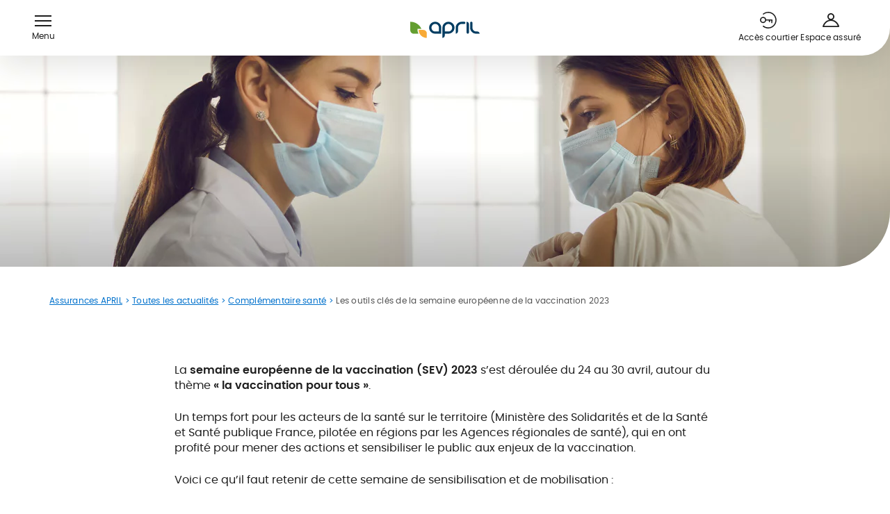

--- FILE ---
content_type: text/html;charset=utf-8
request_url: https://www.april.fr/actualites/complementaire-sante/semaine-europeenne-vaccination
body_size: 38573
content:
<!DOCTYPE html><html  lang="fr"><head><meta charset="utf-8">
<meta name="viewport" content="width=device-width, initial-scale=1">
<title>Semaine européenne de la vaccination 2023 : ce qu’il faut en retenir</title>
<link rel="preconnect" href="//www.google-analytics.com/" crossorigin>
<link rel="preconnect" href="//www.googletagmanager.com/" crossorigin>
<link rel="preconnect" href="//assets.april.fr/" crossorigin>
<link rel="preconnect" href="//static.axept.io/" crossorigin>
<link rel="preconnect" href="//try.abtasty.com" crossorigin>
<script src="https://static.cdn.prismic.io/prismic.min.js?repo=april-direct&new=true" async defer crossorigin="anonymous" data-hid="prismic-preview"></script>
<style>.icon-link_xxs_left span{align-items:center;display:flex;gap:.5rem}.icon-link_xxs_left span .ui-icon,.icon-link_xxs_left span img{flex-shrink:0;height:.75rem;width:.75rem}.icon-link_xxs_right span{align-items:center;display:flex;flex-direction:row-reverse;gap:.5rem}.icon-link_xxs_right span .ui-icon,.icon-link_xxs_right span img{flex-shrink:0;height:.75rem;width:.75rem}.icon-link_xs_left span{align-items:center;display:flex;gap:.5rem}.icon-link_xs_left span .ui-icon,.icon-link_xs_left span img{flex-shrink:0;height:1rem;width:1rem}.icon-link_xs_right span{align-items:center;display:flex;flex-direction:row-reverse;gap:.5rem}.icon-link_xs_right span .ui-icon,.icon-link_xs_right span img{flex-shrink:0;height:1rem;width:1rem}.icon-link_s_left span{align-items:center;display:flex;gap:.75rem}.icon-link_s_left span .ui-icon,.icon-link_s_left span img{flex-shrink:0;height:1.25rem;width:1.25rem}.icon-link_s_right span{align-items:center;display:flex;flex-direction:row-reverse;gap:.75rem}.icon-link_s_right span .ui-icon,.icon-link_s_right span img{flex-shrink:0;height:1.25rem;width:1.25rem}.icon-link_m_left span{align-items:center;display:flex;gap:.75rem}.icon-link_m_left span .ui-icon,.icon-link_m_left span img{flex-shrink:0;height:1.5rem;width:1.5rem}.icon-link_m_right span{align-items:center;display:flex;flex-direction:row-reverse;gap:.75rem}.icon-link_m_right span .ui-icon,.icon-link_m_right span img{flex-shrink:0;height:1.5rem;width:1.5rem}@keyframes skeleton-fade{0%{background-color:#f5f5f5;color:#f5f5f5}to{background-color:#ccc;color:#ccc}}/*! normalize.css v8.0.1 | MIT License | github.com/necolas/normalize.css */html{line-height:1.15;-webkit-text-size-adjust:100%}body{margin:0}main{display:block}h1{font-size:2em;margin:.67em 0}hr{box-sizing:initial;height:0;overflow:visible}pre{font-family:monospace,monospace;font-size:1em}a{background-color:initial}abbr[title]{border-bottom:none;text-decoration:underline;-webkit-text-decoration:underline dotted;text-decoration:underline dotted}b,strong{font-weight:bolder}code,kbd,samp{font-family:monospace,monospace;font-size:1em}small{font-size:80%}.exposant,sub,sup{font-size:75%;line-height:0;position:relative;vertical-align:initial}sub{bottom:-.25em}.exposant,sup{top:-.5em}img{border-style:none}button,input,optgroup,select,textarea{font-family:inherit;font-size:100%;line-height:1.15;margin:0}button,input{overflow:visible}button,select{text-transform:none}[type=button],[type=reset],[type=submit],button{-webkit-appearance:button}[type=button]::-moz-focus-inner,[type=reset]::-moz-focus-inner,[type=submit]::-moz-focus-inner,button::-moz-focus-inner{border-style:none;padding:0}[type=button]:-moz-focusring,[type=reset]:-moz-focusring,[type=submit]:-moz-focusring,button:-moz-focusring{outline:1px dotted ButtonText}fieldset{border:none;padding:0}legend{box-sizing:border-box;color:inherit;display:table;max-width:100%;padding:0;white-space:normal}progress{vertical-align:initial}textarea{overflow:auto}[type=checkbox],[type=radio]{box-sizing:border-box;padding:0}[type=number]::-webkit-inner-spin-button,[type=number]::-webkit-outer-spin-button{height:auto}[type=search]{-webkit-appearance:textfield;outline-offset:-2px}[type=search]::-webkit-search-decoration{-webkit-appearance:none}::-webkit-file-upload-button{-webkit-appearance:button;font:inherit}details{display:block}summary{display:list-item}[hidden],template{display:none}@font-face{font-display:swap;font-family:Poppins;font-style:normal;font-weight:700;src:url(/_nuxt/poppins-semibold.Dwwe1GeG.woff2) format("woff2")}@font-face{font-display:swap;font-family:Poppins;font-style:normal;font-weight:500;src:url(/_nuxt/poppins-medium.CmTOiZsM.woff2) format("woff2")}@font-face{font-display:swap;font-family:Poppins;font-style:normal;font-weight:400;src:url(/_nuxt/poppins-regular.Dr_4dpX_.woff2) format("woff2")}@font-face{font-display:swap;font-family:FragmentMono;font-style:normal;font-weight:400;src:url(/_nuxt/FragmentMono-Regular.D38hbeKd.ttf)}@font-face{ascent-override:100%;descent-override:38%;font-family:Adjusted Arial Fallback;line-gap-override:0%;size-adjust:109%;src:local(Arial)}body{--theme-color-medium:#0071cc;--theme-color-dark:#002d52;--theme-color-regular:#d6edff;--theme-color-light:#ebf6ff;--theme-color-medium-green:#639e30;--theme-color-medium-orange:#f8aa36}body.theme-blue{--theme-color-medium:#0071cc;--theme-color-dark:#002d52;--theme-color-regular:#d6edff;--theme-color-light:#ebf6ff}body.theme-green{--theme-color-medium:#639e30;--theme-color-dark:#477123;--theme-color-regular:#eaf5e0;--theme-color-light:#f4faef}.-color-market-emprunteur,.-color-market-habitation{color:#cc0700}.-color-market-prevoyance{color:#722483}.-color-market-sante{color:#0071cc}.-color-market-international{color:#639e30}.-color-market-marine{color:#0071cc}.-color-market-moto{color:#f8aa36}.-color-market-auto{color:#ec9109}.-color-market-pro{color:#002d52}.-color-market-default{color:#f5f5f5}.-background-market-emprunteur,.-background-market-habitation{background-color:#cc0700;color:#fff}.-background-market-prevoyance{background-color:#722483;color:#fff}.-background-market-sante{background-color:var(--theme-color-medium);color:#fff}.-background-market-international{background-color:#639e30;color:#fff}.-background-market-marine{background-color:#0071cc;color:#fff}.-background-market-moto{background-color:#f8aa36;color:#fff}.-background-market-auto{background-color:#ec9109;color:#fff}.-background-market-pro{background-color:#002d52;color:#fff}.-background-market-default{background-color:var(--theme-color-medium);color:#fff}.-gradient-market-emprunteur,.-gradient-market-habitation{background:linear-gradient(90deg,#cc0700,#ffd8d6 98.78%)}.-gradient-market-prevoyance{background:linear-gradient(90deg,#722483,#a672b1 98.78%)}.-gradient-market-sante{background:linear-gradient(90deg,#0071cc,#d6edff 98.78%)}.-gradient-market-auto{background:linear-gradient(90deg,#ec9109,#feeed8 98.78%)}.-gradient-market-pro{background:linear-gradient(90deg,#002d52,#d6edff 98.78%)}.-gradient-market-default{background:linear-gradient(90deg,#858585,#ccc 98.78%)}.-theme-market-emprunteur,.-theme-market-habitation{--theme-color-medium:#cc0700}.-theme-market-prevoyance{--theme-color-medium:#722483}.-theme-market-sante{--theme-color-medium:#0071cc}.-theme-market-international{--theme-color-medium:#639e30}.-theme-market-marine{--theme-color-medium:#0071cc}.-theme-market-moto{--theme-color-medium:#f8aa36}.-theme-market-auto{--theme-color-medium:#ec9109}.-theme-market-pro{--theme-color-medium:#002d52}.-theme-market-default{--theme-color-medium:#f5f5f5}.radial-gradient.-pink{background:radial-gradient(50% 50% at 50% 50%,#f17eae 22.4%,#e0669b 64.06%,#d2598d)}.radial-gradient.-medium-red{background:radial-gradient(50% 50% at 50% 50%,#cc0700 0,#cc0700 43.75%,#b72839)}.radial-gradient.-medium-blue{background:radial-gradient(50% 50% at 50% 50%,#0071cc 0,#0071cc 35.42%,#316cc6)}.radial-gradient.-medium-green{background:radial-gradient(50% 50% at 50% 50%,#74b660 0,#639e30 44.79%,#5c954a)}.radial-gradient.-medium-orange{background:radial-gradient(50% 50% at 50% 50%,#ffad48 0,#f8aa36 43.75%,#eb8100)}.radial-gradient.-bleu-ciel{background:radial-gradient(50% 50% at 50% 50%,#7bd8ef 0,#2188e5 43.75%,#5cbcd3 100%,#5cbcd3 0)}.radial-gradient.-violet{background:radial-gradient(50% 50% at 50% 50%,#8e37a0 9.9%,#722483 56.25%,#692079)}.radial-gradient.-orange{background:radial-gradient(50% 50% at 50% 50%,#ffc251 0,#d98508 43.75%,#fca300)}.radial-gradient.-light-gray{background:radial-gradient(50% 50% at 50% 50%,#fff 35.42%,#f5f5f5)}*,:after,:before{box-sizing:border-box}html{scroll-behavior:smooth;scroll-padding-top:5rem;scrollbar-gutter:stable}body{--gutter:.5rem;--gutter-half:.25rem;color:#1e1e1e;font-family:Poppins,Adjusted Arial Fallback,Helvetica,sans-serif;font-size:1rem;line-height:1.375;-webkit-font-smoothing:antialiased;-moz-osx-font-smoothing:grayscale}[class*=user-input-] [tabindex],[class*=user-input-] a,[class*=user-input-] button,[class*=user-input-] input,[class*=user-input-] textarea{outline:none;-webkit-tap-highlight-color:rgba(82,82,82,0)}button{background:none;border:none;cursor:pointer;font:inherit;line-height:inherit;padding:0;text-align:inherit}a{color:var(--theme-color-medium);text-decoration:none}@media (min-width:64em){body{--gutter:1rem;--gutter-half:.5rem}html{scroll-padding-top:8rem}}.desktop-only{display:none!important}@media (min-width:64em){.desktop-only{display:block!important}}.mobile-only{display:block!important}@media (min-width:64em){.mobile-only{display:none!important}}ul.list-native{display:flex;flex-direction:column;gap:.75rem;list-style:none;padding-left:0}ul.list-native>li{color:#1e1e1e;font-size:1rem;line-height:1.375;padding-left:1.875rem;position:relative}ul.list-native>li p{margin:0}@media (max-width:47.9375em){ul.list-native>li{font-size:.875rem;line-height:1.4285714286}}ul.list-native>li:before{background-color:currentColor;color:var(--theme-color-medium);content:"";height:1.375rem;left:0;-webkit-mask:url("data:image/svg+xml;charset=utf-8,%3Csvg xmlns='http://www.w3.org/2000/svg' width='22' height='22' fill='none' viewBox='0 0 22 22'%3E%3Ccircle cx='11' cy='11' r='2.75' fill='%230071cc'/%3E%3C/svg%3E") no-repeat center/contain;mask:url("data:image/svg+xml;charset=utf-8,%3Csvg xmlns='http://www.w3.org/2000/svg' width='22' height='22' fill='none' viewBox='0 0 22 22'%3E%3Ccircle cx='11' cy='11' r='2.75' fill='%230071cc'/%3E%3C/svg%3E") no-repeat center/contain;position:absolute;top:0;width:1.375rem}.desktop-only{display:none}@media (min-width:64em){.desktop-only{display:block}}.mobile-only{display:block}@media (min-width:64em){.mobile-only{display:none}}.hidden{visibility:hidden}.edito{--edito-line-height:1.375;font-size:1rem;line-height:1.375}.edito.-small{--edito-line-height:1.4285714286;font-size:.875rem;line-height:1.4285714286}.edito.-mention{--edito-line-height:1.5;font-size:.75rem;letter-spacing:.02em;line-height:1.5}.edito.-small-mention{--edito-line-height:1.6;font-size:.625rem;letter-spacing:.02em;line-height:1.6}.edito.-mention ul li:before,.edito.-small-mention ul li:before{height:.1875rem;left:.5625rem;top:calc(var(--edito-line-height)*1em/2 - .09375rem);width:.1875rem}.edito pre>*,.edito>*{margin-bottom:0;margin-top:0}.edito pre>*+*,.edito>*+*{margin-top:1.5em}.edito ul{display:flex;flex-direction:column;gap:.75rem;list-style:none;padding-left:0}.edito ul>li{color:#1e1e1e;font-size:1rem;line-height:1.375;padding-left:1.875rem;position:relative}.edito ul>li p{margin:0}@media (max-width:47.9375em){.edito ul>li{font-size:.875rem;line-height:1.4285714286}}.edito ul>li:before{background-color:currentColor;color:var(--theme-color-medium);content:"";height:1.375rem;left:0;-webkit-mask:url("data:image/svg+xml;charset=utf-8,%3Csvg xmlns='http://www.w3.org/2000/svg' width='22' height='22' fill='none' viewBox='0 0 22 22'%3E%3Ccircle cx='11' cy='11' r='2.75' fill='%230071cc'/%3E%3C/svg%3E") no-repeat center/contain;mask:url("data:image/svg+xml;charset=utf-8,%3Csvg xmlns='http://www.w3.org/2000/svg' width='22' height='22' fill='none' viewBox='0 0 22 22'%3E%3Ccircle cx='11' cy='11' r='2.75' fill='%230071cc'/%3E%3C/svg%3E") no-repeat center/contain;position:absolute;top:0;width:1.375rem}.edito ol{list-style-type:none;padding:0}.edito ol li{padding-left:1.5rem;position:relative}.edito ol li:before{content:"";left:0;position:absolute}.edito ol li:not(:last-child){margin-bottom:.5em}.edito ol{counter-reset:ordered-list}.edito ol li:before{color:var(--theme-color-medium);content:counter(ordered-list) ".";counter-increment:ordered-list;left:.3125rem;top:0;transform:translate3d(-50%,0,0)}.edito b,.edito h2,.edito strong{font-weight:700}.edito h2{font-size:1.5rem;letter-spacing:-.02em;line-height:1.1666666667}@media (min-width:48em){.edito h2{font-size:1.75rem;font-weight:700;letter-spacing:-.02em;line-height:1.1428571429}}.edito h2 b,.edito h2 strong{color:var(--theme-color-medium);font-weight:inherit}.edito h2 a{color:inherit;text-decoration:none}.edito h3{font-size:1.25rem;font-weight:700;letter-spacing:-.02em;line-height:1.2}@media (min-width:48em){.edito h3{font-size:1.5rem;font-weight:700;letter-spacing:-.02em;line-height:1.1666666667}}.edito h3 b,.edito h3 strong{color:var(--theme-color-medium);font-weight:inherit}.edito h3 a{color:inherit;text-decoration:none}.edito h4{font-size:1.125rem;font-weight:700;letter-spacing:-.02em;line-height:1.2222222222}@media (min-width:48em){.edito h4{font-size:1.25rem;font-weight:700;letter-spacing:-.02em;line-height:1.2}}.edito h4 b,.edito h4 strong{color:var(--theme-color-medium);font-weight:inherit}.edito h4 a{color:inherit;text-decoration:none}.edito h5{font-size:1.125rem;font-weight:700;letter-spacing:-.02em;line-height:1.2222222222}@media (min-width:48em){.edito h5{font-size:1.125rem;font-weight:700;letter-spacing:-.02em;line-height:1.2222222222}}.edito h5 b,.edito h5 strong{color:var(--theme-color-medium);font-weight:inherit}.edito h5 a{color:inherit;text-decoration:none}.edito h6{font-size:.875rem;font-weight:700;line-height:1.4285714286}.edito .warning{color:#f8aa36}.edito .highlighted{color:var(--theme-color-medium)}.edito .left-align{text-align:left}.edito .right-align{text-align:right}.edito .center-align{text-align:center}@media (max-width:47.9375em){.edito.-responsive{--edito-line-height:1.4285714286;font-size:.875rem;line-height:1.4285714286}}.edito-rich-text+.banner-push{margin-top:2.5rem}@media (min-width:64em){.edito-rich-text+.banner-push{margin-top:5rem}}.article-head+.edito-rich-text,.banner-push+.edito-rich-text{margin-top:2.5rem}@media (min-width:64em){.banner-push+.edito-rich-text{margin-top:5rem}}.edito-table+.edito-rich-text{margin-top:2.5rem}@media (min-width:64em){.edito-table+.edito-rich-text{margin-top:5rem}}.ctas-list+.edito-carousel,.highlight-v2-container+.edito-rich-text{margin-top:2.5rem}@media (min-width:64em){.ctas-list+.edito-carousel{margin-top:5rem}}.ui-breadcrumb+.edito-carousel{margin-top:2.5rem}@media (min-width:64em){.ui-breadcrumb+.edito-carousel{margin-top:5rem}}.title-header+.featured-block,.title-header+.title-header{margin-top:1.5rem}.edito-cta+.edito-rich-text{margin-top:2.5rem}@media (min-width:64em){.edito-cta+.edito-rich-text{margin-top:5rem}}.edito-rich-text+.youtube-video{margin-top:2.5rem}@media (min-width:64em){.edito-rich-text+.youtube-video{margin-top:5rem}}.ui-breadcrumb:first-child{margin-top:0;padding-top:5rem}@media (min-width:64em){.ui-breadcrumb:first-child{padding-top:8rem}}.ui-breadcrumb:first-child+.title-header{margin-top:1.5rem}.edito-carousel.-featured+.edito-carousel,.ui-grid-aside>:not(:first-child){margin-top:2.5rem}@media (min-width:64em){.edito-carousel.-featured+.edito-carousel{margin-top:5rem}}@media (min-width:83em){.contact-push.-borders+*{margin-top:2.5rem}}@media (min-width:83em) and (min-width:64em){.contact-push.-borders+*{margin-top:5rem}}.form-block+.confirmation-block{margin-top:2.5rem;padding-top:0}.notification-push:not(.-overlay)+.hero-title{margin-top:1.5rem}@media (min-width:64em){.notification-push:not(.-overlay)+.hero-title{margin-top:1.5rem}}.title-header+.list-push-carousel .list-push-carousel-wrapper{margin-top:1.5rem}@media (min-width:48em){.form-block+.confirmation-block{margin-top:3rem}}@media (min-width:64em){.form-push+:not(.ratings-push)>.ui-wrapper,.form-simple.-variant-1+:not(.ratings-push)>.ui-wrapper{border-top:.0625rem solid #ccc;padding-top:5rem}}[data-tooltip]:not(.custom-tooltip){background:initial;border:1px solid var(--theme-color-medium);border-radius:50%;cursor:pointer;flex:0 0 1.25rem;font-size:.75rem;height:1.25rem;line-height:0;padding:0;position:relative;text-align:center;transform:translateY(-.375rem);width:1.25rem}.tooltip-root{align-items:center;background:#fff;border:1px solid var(--theme-color-medium);border-radius:.625rem;box-shadow:0 15px 40px #0003;color:#000;display:flex;flex-direction:column;font-size:.75rem;letter-spacing:.02em;line-height:1.5;margin-left:-5.625rem;margin-top:1.875rem;opacity:0;padding:.875rem .75rem;position:fixed;text-align:center;transform:translateY(10px);transition:.3s;transition-property:opacity,visibility,transform;visibility:hidden;width:12.5rem;z-index:50}.tooltip-root.--transverse{border:1px solid #ccc}.tooltip-root>*{margin:0}.tooltip-root li{margin-bottom:0!important}.tooltip-root:after,.tooltip-root:before{border:.5rem solid transparent;border-top-width:0;bottom:calc(100% - 1px);content:"";left:calc(50% - .5rem);position:absolute;will-change:transform;z-index:2}.tooltip-root:before{border-bottom-color:#fff;z-index:3}.tooltip-root:after{border-bottom-color:inherit;bottom:100%}.tooltip-root[data-tooltip-show]{opacity:1;transform:translateY(0);visibility:visible}.tooltip-root[data-tooltip-position-x=right]{margin-left:-4.375rem}.tooltip-root[data-tooltip-position-x=right]:after,.tooltip-root[data-tooltip-position-x=right]:before{left:auto;right:1.25rem}.tooltip-root[data-tooltip-position-x=left]{margin-left:-6.875rem}.tooltip-root[data-tooltip-position-x=left]:after,.tooltip-root[data-tooltip-position-x=left]:before{left:1.25rem}.tooltip-root[data-tooltip-position-y=top]{margin-top:.625rem}.tooltip-root[data-tooltip-position-y=top]:after,.tooltip-root[data-tooltip-position-y=top]:before{bottom:auto;top:100%;transform:scaleY(-1)}.tooltip-root[data-tooltip-position-y=top]:after{top:calc(100% + 1px)}</style>
<style>.icon-link_xxs_left span{align-items:center;display:flex;gap:.5rem}.icon-link_xxs_left span .ui-icon,.icon-link_xxs_left span img{flex-shrink:0;height:.75rem;width:.75rem}.icon-link_xxs_right span{align-items:center;display:flex;flex-direction:row-reverse;gap:.5rem}.icon-link_xxs_right span .ui-icon,.icon-link_xxs_right span img{flex-shrink:0;height:.75rem;width:.75rem}.icon-link_xs_left span{align-items:center;display:flex;gap:.5rem}.icon-link_xs_left span .ui-icon,.icon-link_xs_left span img{flex-shrink:0;height:1rem;width:1rem}.icon-link_xs_right span{align-items:center;display:flex;flex-direction:row-reverse;gap:.5rem}.icon-link_xs_right span .ui-icon,.icon-link_xs_right span img{flex-shrink:0;height:1rem;width:1rem}.icon-link_s_left span{align-items:center;display:flex;gap:.75rem}.icon-link_s_left span .ui-icon,.icon-link_s_left span img{flex-shrink:0;height:1.25rem;width:1.25rem}.icon-link_s_right span{align-items:center;display:flex;flex-direction:row-reverse;gap:.75rem}.icon-link_s_right span .ui-icon,.icon-link_s_right span img{flex-shrink:0;height:1.25rem;width:1.25rem}.icon-link_m_left span{align-items:center;display:flex;gap:.75rem}.icon-link_m_left span .ui-icon,.icon-link_m_left span img{flex-shrink:0;height:1.5rem;width:1.5rem}.icon-link_m_right span{align-items:center;display:flex;flex-direction:row-reverse;gap:.75rem}.icon-link_m_right span .ui-icon,.icon-link_m_right span img{flex-shrink:0;height:1.5rem;width:1.5rem}@keyframes skeleton-fade{0%{background-color:#f5f5f5;color:#f5f5f5}to{background-color:#ccc;color:#ccc}}.__with-top-header{margin-top:var(--top-header-height)}@media (min-width:48em){.__with-top-header{margin-top:0}}</style>
<style>img.fluid-img{height:auto;width:100%}</style>
<style>.icon-link_xxs_left span{align-items:center;display:flex;gap:.5rem}.icon-link_xxs_left span .ui-icon,.icon-link_xxs_left span img{flex-shrink:0;height:.75rem;width:.75rem}.icon-link_xxs_right span{align-items:center;display:flex;flex-direction:row-reverse;gap:.5rem}.icon-link_xxs_right span .ui-icon,.icon-link_xxs_right span img{flex-shrink:0;height:.75rem;width:.75rem}.icon-link_xs_left span{align-items:center;display:flex;gap:.5rem}.icon-link_xs_left span .ui-icon,.icon-link_xs_left span img{flex-shrink:0;height:1rem;width:1rem}.icon-link_xs_right span{align-items:center;display:flex;flex-direction:row-reverse;gap:.5rem}.icon-link_xs_right span .ui-icon,.icon-link_xs_right span img{flex-shrink:0;height:1rem;width:1rem}.icon-link_s_left span{align-items:center;display:flex;gap:.75rem}.icon-link_s_left span .ui-icon,.icon-link_s_left span img{flex-shrink:0;height:1.25rem;width:1.25rem}.icon-link_s_right span{align-items:center;display:flex;flex-direction:row-reverse;gap:.75rem}.icon-link_s_right span .ui-icon,.icon-link_s_right span img{flex-shrink:0;height:1.25rem;width:1.25rem}.icon-link_m_left span{align-items:center;display:flex;gap:.75rem}.icon-link_m_left span .ui-icon,.icon-link_m_left span img{flex-shrink:0;height:1.5rem;width:1.5rem}.icon-link_m_right span{align-items:center;display:flex;flex-direction:row-reverse;gap:.75rem}.icon-link_m_right span .ui-icon,.icon-link_m_right span img{flex-shrink:0;height:1.5rem;width:1.5rem}@keyframes skeleton-fade{0%{background-color:#f5f5f5;color:#f5f5f5}to{background-color:#ccc;color:#ccc}}body{overflow-x:hidden;transition:.2s;width:100vw}.site-header-v2{left:0;position:fixed;top:0;width:100vw;z-index:120}.site-header-v2 .ui-icon.user{margin-bottom:-2px;margin-top:2px}.site-header-v2 .site-header-v2-wrapper{background-color:#fff;border-radius:0 0 2.5rem;box-shadow:0 15px 40px #0000001a;height:4.0625rem;position:relative;width:100%;z-index:130}.site-header-v2 .site-header-v2-wrapper>.ui-wrapper{display:flex;height:100%;width:calc(100% - 3rem)}.site-header-v2 .menu-btn-wrapper{display:flex;flex:0;flex-direction:column;justify-content:center;padding:0 1.25rem 0 0;transition:opacity .3s ease-in .5s;transition:opacity .4s ease-out .5s;transition:opacity .4s ease-in .5s;z-index:1}.site-header-v2 .menu-btn-wrapper .menu-btn{align-items:center;color:inherit;display:flex;flex-direction:column;height:100%;justify-content:center;min-height:1.5rem;width:1.5rem}.site-header-v2 .menu-btn-wrapper .menu-btn p{color:inherit;display:none;font-size:.75rem;line-height:1;margin:.5rem 0 0;padding:0}.site-header-v2 .menu-btn-wrapper .hamburger{height:1rem;position:relative;width:1.5rem}.site-header-v2 .menu-btn-wrapper .hamburger .hamburger-bar{background-color:#1e1e1e;height:.125rem;position:absolute;transition:transform .2s ease-out,opacity .2s ease-out;width:100%}.site-header-v2 .menu-btn-wrapper .hamburger .hamburger-bar:first-of-type{top:0}.site-header-v2 .menu-btn-wrapper .hamburger .hamburger-bar:nth-of-type(4){bottom:0}.site-header-v2 .menu-btn-wrapper .hamburger .hamburger-bar:nth-of-type(2),.site-header-v2 .menu-btn-wrapper .hamburger .hamburger-bar:nth-of-type(3){top:calc(50% - .0625rem)}.site-header-v2 .menu-btn-wrapper .hamburger .hamburger-bar:nth-of-type(3),.site-header-v2 .menu-btn-wrapper .hamburger.--active .hamburger-bar:first-of-type{opacity:0}.site-header-v2 .menu-btn-wrapper .hamburger.--active .hamburger-bar:nth-of-type(2){transform:rotate(45deg)}.site-header-v2 .menu-btn-wrapper .hamburger.--active .hamburger-bar:nth-of-type(3){opacity:1;transform:rotate(-45deg)}.site-header-v2 .menu-btn-wrapper .hamburger.--active .hamburger-bar:nth-of-type(4){opacity:0}.site-header-v2 .header-logo{flex:1;height:100%;text-align:left}.site-header-v2 .header-logo .cms-link{display:inline-block;height:100%}.site-header-v2 .header-logo .ui-logo{height:100%;max-width:5.75rem}.site-header-v2 .header-actions{align-items:center;display:flex;flex:1;gap:0 1.25rem;justify-content:flex-end}.site-header-v2 .header-actions .cta{flex:0;height:1.5rem;white-space:nowrap;width:1.5rem}.site-header-v2 .header-actions .cta>span{display:none}.site-header-v2 .header-actions .cta:active,.site-header-v2 .header-actions .cta:focus,.site-header-v2 .header-actions .cta:hover{color:#1e1e1e}.site-header-v2 .header-actions .--hide-mobile{display:none}.site-header-v2 .search-box .search-suggestions .search-suggestions-item{font-weight:400}.site-header-v2 .search-box .search-box-close{color:#1e1e1e}.site-header-v2.--header-cta-button .header-cta-button{display:none}@media (min-width:83em){.site-header-v2.--header-cta-button .menu-btn-wrapper{flex:0;transition:all .3s ease .5s;width:0}.site-header-v2.--header-cta-button .header-cta-button{align-items:center;display:flex;flex:1;justify-content:center;padding:0 40px;transform:scale(1)}.site-header-v2.--header-cta-button .header-cta-button .header-fixed-button{width:100%}.site-header-v2.--header-cta-button.--cta-button-visible .header-cta-button{display:flex}.site-header-v2.--header-cta-button.--cta-button-visible .header-logo{opacity:1}.site-header-v2.--header-cta-button.--cta-button-visible .header-logo .cms-link{left:4.75rem;position:absolute;transform:translate(0);transition:all .4s ease}.site-header-v2 .header-cta-button.cta-button-animate-enter-active,.site-header-v2 .header-cta-button.cta-button-animate-leave-active{transition:all .4s}.site-header-v2 .header-cta-button.cta-button-animate-enter,.site-header-v2 .header-cta-button.cta-button-animate-leave-to{transform:scale(0);transition:all .4s}}.site-header-v2.--search-open .header-cta-button{opacity:0;transition:opacity .2s ease-out}.site-header-v2.--search-open+.site-header-v2-search-bg{transform:translateY(0)}.site-header-v2.--search-open .header-logo,.site-header-v2.--search-open .menu-btn-wrapper{opacity:0;transition:opacity .2s ease-out}.site-header-v2.--search-open .header-actions .cta-icon{opacity:0;pointer-events:none;visibility:hidden}@media (min-width:64em){.site-header-v2 .site-header-v2-wrapper{height:5rem}.site-header-v2 .menu-btn-wrapper{flex:1}.site-header-v2 .menu-btn-wrapper .menu-btn{min-width:4.75rem}.site-header-v2 .menu-btn-wrapper .menu-btn>p{display:block}.site-header-v2 .menu-btn-wrapper .menu-btn:hover{color:var(--theme-color-medium)}.site-header-v2 .menu-btn-wrapper .menu-btn:hover .hamburger-bar{background-color:var(--theme-color-medium)}.site-header-v2 .header-logo{text-align:center}.site-header-v2 .header-logo .cms-link{left:50%;position:absolute;top:0;transform:translate(-50%);transition:all .4s ease-out .4s}.site-header-v2 .header-logo .ui-logo{max-width:6.25rem}.site-header-v2 .header-actions{flex:1;gap:2rem;padding-right:1rem}.site-header-v2 .header-actions .cta{height:100%;min-width:5.625rem;width:auto}.site-header-v2 .header-actions .cta>span{display:inline-block;height:auto;visibility:visible}.site-header-v2 .header-actions .cta:hover{color:var(--theme-color-medium)}.site-header-v2 .header-actions .search-box-wrapper{align-items:center;display:flex;height:100%}.site-header-v2 .header-actions .--hide-mobile{display:flex}.site-header-v2 .search-box .search-box-close{right:1.5rem}.site-header-v2 .search-box .search-box-close:hover{color:var(--theme-color-medium)}.site-header-v2.--search-open .header-nav{flex:0}.site-header-v2.--search-open .menu-btn-wrapper{flex:0;padding:0;width:0}.site-header-v2.--search-open .header-cta-button{display:none}.site-header-v2.--search-open .header-logo{opacity:1}.site-header-v2.--search-open .header-logo .cms-link{left:1.5rem;position:absolute;transform:translate(0);transition:all .4s ease-out}body.theme-blue .site-header-v2 .menu-btn:hover{color:#002d52}body.theme-blue .site-header-v2 .menu-btn:hover .hamburger-bar{background-color:#002d52}body.theme-blue .site-header-v2 .header-actions .cta-icon:hover,body.theme-blue .site-header-v2 .header-actions .search-box-close:hover{color:#002d52}}</style>
<style>.icon-link_xxs_left span{align-items:center;display:flex;gap:.5rem}.icon-link_xxs_left span .ui-icon,.icon-link_xxs_left span img{flex-shrink:0;height:.75rem;width:.75rem}.icon-link_xxs_right span{align-items:center;display:flex;flex-direction:row-reverse;gap:.5rem}.icon-link_xxs_right span .ui-icon,.icon-link_xxs_right span img{flex-shrink:0;height:.75rem;width:.75rem}.icon-link_xs_left span{align-items:center;display:flex;gap:.5rem}.icon-link_xs_left span .ui-icon,.icon-link_xs_left span img{flex-shrink:0;height:1rem;width:1rem}.icon-link_xs_right span{align-items:center;display:flex;flex-direction:row-reverse;gap:.5rem}.icon-link_xs_right span .ui-icon,.icon-link_xs_right span img{flex-shrink:0;height:1rem;width:1rem}.icon-link_s_left span{align-items:center;display:flex;gap:.75rem}.icon-link_s_left span .ui-icon,.icon-link_s_left span img{flex-shrink:0;height:1.25rem;width:1.25rem}.icon-link_s_right span{align-items:center;display:flex;flex-direction:row-reverse;gap:.75rem}.icon-link_s_right span .ui-icon,.icon-link_s_right span img{flex-shrink:0;height:1.25rem;width:1.25rem}.icon-link_m_left span{align-items:center;display:flex;gap:.75rem}.icon-link_m_left span .ui-icon,.icon-link_m_left span img{flex-shrink:0;height:1.5rem;width:1.5rem}.icon-link_m_right span{align-items:center;display:flex;flex-direction:row-reverse;gap:.75rem}.icon-link_m_right span .ui-icon,.icon-link_m_right span img{flex-shrink:0;height:1.5rem;width:1.5rem}@keyframes skeleton-fade{0%{background-color:#f5f5f5;color:#f5f5f5}to{background-color:#ccc;color:#ccc}}.ui-wrapper{color:"(min-width: 64em)";margin:0 auto;max-width:54.6875rem;position:relative;width:86.6666666667vw}.ui-wrapper.-wrapped{box-sizing:initial;padding-left:6.6666666667vw;padding-right:6.6666666667vw;width:calc(100% - 13.33333vw)}.ui-wrapper.-wide{max-width:none}@media (min-width:64em){.ui-wrapper{margin:0 auto;max-width:80rem;width:88.8888888889vw}.ui-wrapper.-wrapped{padding-left:11.6666666667vw;padding-right:11.6666666667vw;width:calc(100% - 23.33333vw)}.ui-wrapper.-full-width{max-width:83rem;width:92.2222222222vw}.ui-wrapper.-full-width.-wrapped{padding-left:3.8888888889vw;padding-right:3.8888888889vw;width:calc(100% - 7.77778vw)}.ui-wrapper.-medium{max-width:54.6875rem;width:60.7638888889vw}.ui-wrapper.-medium.-wrapped{padding-left:27.2222222222vw;padding-right:27.2222222222vw;width:calc(100% - 54.44444vw)}.ui-wrapper.-narrow{max-width:41rem;width:45.5555555556vw}.ui-wrapper.-narrow.-wrapped{padding-left:27.2222222222vw;padding-right:27.2222222222vw;width:calc(100% - 54.44444vw)}.ui-wrapper.-condensed{max-width:34rem;width:37.7777777778vw}.ui-wrapper.-condensed.-wrapped{padding-left:31.1111111111vw;padding-right:31.1111111111vw;width:calc(100% - 62.22222vw)}.ui-wrapper.-wide{max-width:none}}@media (max-width:47.9375em){.ui-wrapper.-desktop-only{max-width:100%;width:100%}}</style>
<style>.icon-link_xxs_left span{align-items:center;display:flex;gap:.5rem}.icon-link_xxs_left span .ui-icon,.icon-link_xxs_left span img{flex-shrink:0;height:.75rem;width:.75rem}.icon-link_xxs_right span{align-items:center;display:flex;flex-direction:row-reverse;gap:.5rem}.icon-link_xxs_right span .ui-icon,.icon-link_xxs_right span img{flex-shrink:0;height:.75rem;width:.75rem}.icon-link_xs_left span{align-items:center;display:flex;gap:.5rem}.icon-link_xs_left span .ui-icon,.icon-link_xs_left span img{flex-shrink:0;height:1rem;width:1rem}.icon-link_xs_right span{align-items:center;display:flex;flex-direction:row-reverse;gap:.5rem}.icon-link_xs_right span .ui-icon,.icon-link_xs_right span img{flex-shrink:0;height:1rem;width:1rem}.icon-link_s_left span{align-items:center;display:flex;gap:.75rem}.icon-link_s_left span .ui-icon,.icon-link_s_left span img{flex-shrink:0;height:1.25rem;width:1.25rem}.icon-link_s_right span{align-items:center;display:flex;flex-direction:row-reverse;gap:.75rem}.icon-link_s_right span .ui-icon,.icon-link_s_right span img{flex-shrink:0;height:1.25rem;width:1.25rem}.icon-link_m_left span{align-items:center;display:flex;gap:.75rem}.icon-link_m_left span .ui-icon,.icon-link_m_left span img{flex-shrink:0;height:1.5rem;width:1.5rem}.icon-link_m_right span{align-items:center;display:flex;flex-direction:row-reverse;gap:.75rem}.icon-link_m_right span .ui-icon,.icon-link_m_right span img{flex-shrink:0;height:1.5rem;width:1.5rem}@keyframes skeleton-fade{0%{background-color:#f5f5f5;color:#f5f5f5}to{background-color:#ccc;color:#ccc}}.ui-logo{display:inline-block}.ui-logo svg{fill:currentColor;height:auto;max-height:100%;vertical-align:middle;width:100%}.ui-logo span{border:0;clip:rect(0 0 0 0);height:1px;margin:-1px;overflow:hidden;padding:0;position:absolute;width:1px}</style>
<style>.icon-link_xxs_left span{align-items:center;display:flex;gap:.5rem}.icon-link_xxs_left span .ui-icon,.icon-link_xxs_left span img{flex-shrink:0;height:.75rem;width:.75rem}.icon-link_xxs_right span{align-items:center;display:flex;flex-direction:row-reverse;gap:.5rem}.icon-link_xxs_right span .ui-icon,.icon-link_xxs_right span img{flex-shrink:0;height:.75rem;width:.75rem}.icon-link_xs_left span{align-items:center;display:flex;gap:.5rem}.icon-link_xs_left span .ui-icon,.icon-link_xs_left span img{flex-shrink:0;height:1rem;width:1rem}.icon-link_xs_right span{align-items:center;display:flex;flex-direction:row-reverse;gap:.5rem}.icon-link_xs_right span .ui-icon,.icon-link_xs_right span img{flex-shrink:0;height:1rem;width:1rem}.icon-link_s_left span{align-items:center;display:flex;gap:.75rem}.icon-link_s_left span .ui-icon,.icon-link_s_left span img{flex-shrink:0;height:1.25rem;width:1.25rem}.icon-link_s_right span{align-items:center;display:flex;flex-direction:row-reverse;gap:.75rem}.icon-link_s_right span .ui-icon,.icon-link_s_right span img{flex-shrink:0;height:1.25rem;width:1.25rem}.icon-link_m_left span{align-items:center;display:flex;gap:.75rem}.icon-link_m_left span .ui-icon,.icon-link_m_left span img{flex-shrink:0;height:1.5rem;width:1.5rem}.icon-link_m_right span{align-items:center;display:flex;flex-direction:row-reverse;gap:.75rem}.icon-link_m_right span .ui-icon,.icon-link_m_right span img{flex-shrink:0;height:1.5rem;width:1.5rem}@keyframes skeleton-fade{0%{background-color:#f5f5f5;color:#f5f5f5}to{background-color:#ccc;color:#ccc}}.cta-icon{background:inherit;color:inherit;font-size:.75rem;letter-spacing:.02em;line-height:1.5;min-height:2.5rem}.cta-icon.icon-only{width:2.5rem}.cta-icon.small .fluid-img,.cta-icon.small [class*=ui-icon]{height:1rem;min-height:1rem;width:1rem}.cta-icon .fluid-img,.cta-icon [class*=ui-icon]{height:1.5rem;min-height:1.5rem;width:1.5rem}.cta-icon.cta-icon--horizontal .fluid-img+span,.cta-icon.cta-icon--horizontal [class*=ui-icon]+span,.cta-icon.cta-icon--horizontal span+.fluid-img,.cta-icon.cta-icon--horizontal span+[class*=ui-icon]{margin-left:1rem}.cta-icon.cta-icon--vertical{display:flex;flex-direction:column}.cta-icon.cta-icon--vertical .fluid-img+span,.cta-icon.cta-icon--vertical .ui-icon+span{margin-top:.25rem}.cta-icon:active,.cta-icon:hover{color:var(--theme-color-medium)}</style>
<style>.icon-link_xxs_left span{align-items:center;display:flex;gap:.5rem}.icon-link_xxs_left span .ui-icon,.icon-link_xxs_left span img{flex-shrink:0;height:.75rem;width:.75rem}.icon-link_xxs_right span{align-items:center;display:flex;flex-direction:row-reverse;gap:.5rem}.icon-link_xxs_right span .ui-icon,.icon-link_xxs_right span img{flex-shrink:0;height:.75rem;width:.75rem}.icon-link_xs_left span{align-items:center;display:flex;gap:.5rem}.icon-link_xs_left span .ui-icon,.icon-link_xs_left span img{flex-shrink:0;height:1rem;width:1rem}.icon-link_xs_right span{align-items:center;display:flex;flex-direction:row-reverse;gap:.5rem}.icon-link_xs_right span .ui-icon,.icon-link_xs_right span img{flex-shrink:0;height:1rem;width:1rem}.icon-link_s_left span{align-items:center;display:flex;gap:.75rem}.icon-link_s_left span .ui-icon,.icon-link_s_left span img{flex-shrink:0;height:1.25rem;width:1.25rem}.icon-link_s_right span{align-items:center;display:flex;flex-direction:row-reverse;gap:.75rem}.icon-link_s_right span .ui-icon,.icon-link_s_right span img{flex-shrink:0;height:1.25rem;width:1.25rem}.icon-link_m_left span{align-items:center;display:flex;gap:.75rem}.icon-link_m_left span .ui-icon,.icon-link_m_left span img{flex-shrink:0;height:1.5rem;width:1.5rem}.icon-link_m_right span{align-items:center;display:flex;flex-direction:row-reverse;gap:.75rem}.icon-link_m_right span .ui-icon,.icon-link_m_right span img{flex-shrink:0;height:1.5rem;width:1.5rem}@keyframes skeleton-fade{0%{background-color:#f5f5f5;color:#f5f5f5}to{background-color:#ccc;color:#ccc}}.cta{align-content:center;align-items:center;background:none;border-width:0;cursor:pointer;display:inline-flex;justify-content:center;line-height:inherit;padding:0;position:relative;text-decoration:none}.cta.-dark{color:#fff}.cta.-dark:focus,.cta.-dark:hover{color:var(--theme-color-light)}.cta.-disabled,.cta:disabled{cursor:not-allowed}.cta.-disabled[aria-hidden],.cta:disabled[aria-hidden]{visibility:hidden}.cta.icon-only .icon-label{border:0;clip:rect(0 0 0 0);height:1px;margin:-1px;overflow:hidden;padding:0;position:absolute;width:1px}.cta.icon-only [class*=ui-icon]{margin:0;transform:none}.cta.icon-only [class*=ui-icon]:first-child:not(:only-child),.cta.icon-only [class*=ui-icon]:last-child:not(:only-child){margin-left:0;margin-right:0}</style>
<style>.icon-link_xxs_left span{align-items:center;display:flex;gap:.5rem}.icon-link_xxs_left span .ui-icon,.icon-link_xxs_left span img{flex-shrink:0;height:.75rem;width:.75rem}.icon-link_xxs_right span{align-items:center;display:flex;flex-direction:row-reverse;gap:.5rem}.icon-link_xxs_right span .ui-icon,.icon-link_xxs_right span img{flex-shrink:0;height:.75rem;width:.75rem}.icon-link_xs_left span{align-items:center;display:flex;gap:.5rem}.icon-link_xs_left span .ui-icon,.icon-link_xs_left span img{flex-shrink:0;height:1rem;width:1rem}.icon-link_xs_right span{align-items:center;display:flex;flex-direction:row-reverse;gap:.5rem}.icon-link_xs_right span .ui-icon,.icon-link_xs_right span img{flex-shrink:0;height:1rem;width:1rem}.icon-link_s_left span{align-items:center;display:flex;gap:.75rem}.icon-link_s_left span .ui-icon,.icon-link_s_left span img{flex-shrink:0;height:1.25rem;width:1.25rem}.icon-link_s_right span{align-items:center;display:flex;flex-direction:row-reverse;gap:.75rem}.icon-link_s_right span .ui-icon,.icon-link_s_right span img{flex-shrink:0;height:1.25rem;width:1.25rem}.icon-link_m_left span{align-items:center;display:flex;gap:.75rem}.icon-link_m_left span .ui-icon,.icon-link_m_left span img{flex-shrink:0;height:1.5rem;width:1.5rem}.icon-link_m_right span{align-items:center;display:flex;flex-direction:row-reverse;gap:.75rem}.icon-link_m_right span .ui-icon,.icon-link_m_right span img{flex-shrink:0;height:1.5rem;width:1.5rem}@keyframes skeleton-fade{0%{background-color:#f5f5f5;color:#f5f5f5}to{background-color:#ccc;color:#ccc}}.ui-icon{fill:currentColor;vertical-align:middle}</style>
<style>.icon-link_xxs_left span{align-items:center;display:flex;gap:.5rem}.icon-link_xxs_left span .ui-icon,.icon-link_xxs_left span img{flex-shrink:0;height:.75rem;width:.75rem}.icon-link_xxs_right span{align-items:center;display:flex;flex-direction:row-reverse;gap:.5rem}.icon-link_xxs_right span .ui-icon,.icon-link_xxs_right span img{flex-shrink:0;height:.75rem;width:.75rem}.icon-link_xs_left span{align-items:center;display:flex;gap:.5rem}.icon-link_xs_left span .ui-icon,.icon-link_xs_left span img{flex-shrink:0;height:1rem;width:1rem}.icon-link_xs_right span{align-items:center;display:flex;flex-direction:row-reverse;gap:.5rem}.icon-link_xs_right span .ui-icon,.icon-link_xs_right span img{flex-shrink:0;height:1rem;width:1rem}.icon-link_s_left span{align-items:center;display:flex;gap:.75rem}.icon-link_s_left span .ui-icon,.icon-link_s_left span img{flex-shrink:0;height:1.25rem;width:1.25rem}.icon-link_s_right span{align-items:center;display:flex;flex-direction:row-reverse;gap:.75rem}.icon-link_s_right span .ui-icon,.icon-link_s_right span img{flex-shrink:0;height:1.25rem;width:1.25rem}.icon-link_m_left span{align-items:center;display:flex;gap:.75rem}.icon-link_m_left span .ui-icon,.icon-link_m_left span img{flex-shrink:0;height:1.5rem;width:1.5rem}.icon-link_m_right span{align-items:center;display:flex;flex-direction:row-reverse;gap:.75rem}.icon-link_m_right span .ui-icon,.icon-link_m_right span img{flex-shrink:0;height:1.5rem;width:1.5rem}@keyframes skeleton-fade{0%{background-color:#f5f5f5;color:#f5f5f5}to{background-color:#ccc;color:#ccc}}.menu-drawer{height:100%;left:0;pointer-events:none;position:fixed;top:0;width:100vw;z-index:100}.menu-drawer .card-menu{flex:0 0 auto;margin:0 1.5rem 1rem}@media (min-width:64em){.menu-drawer .card-menu{margin:0 2.5rem 1rem}}.menu-drawer .menu-drawer__content{background-color:#fff;box-shadow:15px 0 40px #0000001a;height:100%;max-width:20rem;overflow:hidden;position:relative;transform:translate3D(-120%,0,0);transition:transform .45s cubic-bezier(0,0,0,1);width:89vw}.menu-drawer .menu-drawer__outer{display:flex;flex-direction:column;height:100%;overflow-x:hidden;width:100%}.menu-drawer .menu-drawer__section{flex:0 0 auto}.menu-drawer .menu-drawer__section+.menu-drawer__section{margin-top:1.5rem}.menu-drawer .menu-drawer__section:last-of-type{flex:1}.menu-drawer .menu-drawer__section .menu-drawer__section__header{align-items:center;display:flex;padding:.5rem 1.5rem}.menu-drawer .menu-drawer__section .menu-drawer__section__header.--with-hover{cursor:pointer}.menu-drawer .menu-drawer__section .menu-drawer__section__header .ui-icon{height:1.5rem;margin-right:.75rem;width:1.5rem}.menu-drawer .menu-drawer__section .menu-drawer__section__header .cms-link,.menu-drawer .menu-drawer__section .menu-drawer__section__header .menu_drawer__section__title{color:inherit;font-size:1.125rem;font-weight:700;font-weight:600;letter-spacing:-.02em;line-height:1.2222222222;line-height:2.5rem;margin:0}.menu-drawer .menu-drawer__section .menu-drawer__section__header.--with-hover:focus-visible,.menu-drawer .menu-drawer__section .menu-drawer__section__header.--with-hover:hover{background-color:var(--theme-color-regular);color:var(--theme-color-dark)}.menu-drawer .menu-drawer__section li,.menu-drawer .menu-drawer__section ul{list-style:none;margin:0;padding:0}.menu-drawer .menu-drawer__footer{background-color:#f5f5f5;display:flex;flex:0 0 auto;flex-direction:column;margin-top:1.5rem;padding:1rem 0}.menu-drawer .menu-drawer__footer .list-link .list-link-label{font-size:.875rem}.menu-drawer .menu-drawer__footer .cta-label{margin:0 1.5rem}.menu-drawer .menu-drawer__footer .cta-label+.cta-label{margin-top:.75rem}.menu-drawer .menu-drawer__footer .contact-banner{margin:0 1.5rem}.menu-drawer .menu-drawer__footer .contact-banner+.cta-label{margin-top:1.5rem}.menu-drawer .menu_drawer__inner{background-color:#fff;box-shadow:0 15px 40px #0000001a;display:flex;flex-direction:column;height:100%;left:0;overflow:auto;position:absolute;top:0;transform:translate(100%);transition:all .3s cubic-bezier(0,0,0,1);width:100%}.menu-drawer .menu_drawer__inner[aria-hidden=true]{visibility:hidden}.menu-drawer .menu_drawer__inner[aria-hidden=false]{transform:translate(0);visibility:visible}.menu-drawer .menu_drawer__inner .menu-drawer__footer{padding:1.5rem 0}.menu-drawer .menu_drawer__inner__top{align-items:center;border-bottom:1px solid #f5f5f5;display:flex;gap:.75rem;justify-content:space-between;margin-bottom:1rem;padding:0 1.75rem .625rem}.menu-drawer .menu_drawer__inner__top .menu_drawer__inner__btn-back.cta-icon{flex:1;justify-content:flex-start;overflow:hidden}.menu-drawer .menu_drawer__inner__top .menu_drawer__inner__btn-back.cta-icon .ui-icon{flex:0 0 auto;margin:0;width:1rem}.menu-drawer .menu_drawer__inner__top .menu_drawer__inner__btn-back.cta-icon span{font-size:1.125rem;font-weight:600;margin-left:.5rem;overflow:hidden;text-overflow:ellipsis;white-space:nowrap}.menu-drawer .menu_drawer__inner__top .menu_drawer__inner__btn-back.cta-icon:not(:hover){color:#1e1e1e}.menu-drawer .menu_drawer__inner__top .menu_drawer__inner__btn-see-all{flex:0 0 auto;justify-content:flex-end}.menu-drawer .menu_drawer__inner__top .menu_drawer__inner__btn-see-all .ui-icon{margin-left:.5rem;width:.75rem}.menu-drawer .menu_drawer__inner__top .menu_drawer__inner__btn-see-all span{font-size:.875rem}.menu-drawer .menu-drawer__backdrop{height:100%;left:0;position:fixed;top:0;transition:background-color .5s cubic-bezier(0,0,0,1);width:100%;z-index:-1}.menu-drawer.--open{pointer-events:auto}.menu-drawer.--open .menu-drawer__content{transform:translateZ(0)}.menu-drawer.--open .menu-drawer__backdrop{background-color:#1e1e1e80}@media (min-width:64em){.menu-drawer .menu-drawer__content{max-width:28.125rem}.menu-drawer .menu_drawer__inner__top{padding:0 2.5rem .625rem}.menu-drawer .menu-drawer__section .menu-drawer__section__header{padding:0 2.5rem}.menu-drawer .menu-drawer__section .menu-drawer__section__header .ui-icon{height:1.5rem;width:1.5rem}.menu-drawer .menu-drawer__footer .cta-label{margin:0 2.5rem}.menu-drawer .menu-drawer__footer .contact-banner{color:inherit;margin:0 2.5rem}}</style>
<style>.icon-link_xxs_left span{align-items:center;display:flex;gap:.5rem}.icon-link_xxs_left span .ui-icon,.icon-link_xxs_left span img{flex-shrink:0;height:.75rem;width:.75rem}.icon-link_xxs_right span{align-items:center;display:flex;flex-direction:row-reverse;gap:.5rem}.icon-link_xxs_right span .ui-icon,.icon-link_xxs_right span img{flex-shrink:0;height:.75rem;width:.75rem}.icon-link_xs_left span{align-items:center;display:flex;gap:.5rem}.icon-link_xs_left span .ui-icon,.icon-link_xs_left span img{flex-shrink:0;height:1rem;width:1rem}.icon-link_xs_right span{align-items:center;display:flex;flex-direction:row-reverse;gap:.5rem}.icon-link_xs_right span .ui-icon,.icon-link_xs_right span img{flex-shrink:0;height:1rem;width:1rem}.icon-link_s_left span{align-items:center;display:flex;gap:.75rem}.icon-link_s_left span .ui-icon,.icon-link_s_left span img{flex-shrink:0;height:1.25rem;width:1.25rem}.icon-link_s_right span{align-items:center;display:flex;flex-direction:row-reverse;gap:.75rem}.icon-link_s_right span .ui-icon,.icon-link_s_right span img{flex-shrink:0;height:1.25rem;width:1.25rem}.icon-link_m_left span{align-items:center;display:flex;gap:.75rem}.icon-link_m_left span .ui-icon,.icon-link_m_left span img{flex-shrink:0;height:1.5rem;width:1.5rem}.icon-link_m_right span{align-items:center;display:flex;flex-direction:row-reverse;gap:.75rem}.icon-link_m_right span .ui-icon,.icon-link_m_right span img{flex-shrink:0;height:1.5rem;width:1.5rem}@keyframes skeleton-fade{0%{background-color:#f5f5f5;color:#f5f5f5}to{background-color:#ccc;color:#ccc}}.list-link{align-items:center;color:#1e1e1e;cursor:pointer;display:flex;font-size:.875rem;line-height:1.4285714286;padding:.5rem 1.5rem;width:100%}.list-link>.list-link-label{flex:1}.list-link>.list-link-label.-truncated{overflow:hidden;text-overflow:ellipsis;white-space:nowrap}.list-link .list-link-description{color:#858585;font-size:.75rem;letter-spacing:.02em;line-height:1.5;margin:0}.list-link .list-link-description.-truncated{overflow:hidden;text-overflow:ellipsis;white-space:nowrap}.list-link .left-icon{height:20px;margin-right:.75rem;width:20px}.list-link .right-icon{height:1rem;margin-left:.75rem;width:1rem}@media (min-width:64em){.list-link{padding:.5rem 2.5rem}}.list-link:focus-visible,.list-link:hover{background-color:var(--theme-color-regular);color:var(--theme-color-dark)}.list-link.-active,.list-link:active{background-color:var(--theme-color-light);color:var(--theme-color-medium)}.list-link.-active .list-link-label span,.list-link:active .list-link-label span{font-weight:500}</style>
<style>.icon-link_xxs_left span{align-items:center;display:flex;gap:.5rem}.icon-link_xxs_left span .ui-icon,.icon-link_xxs_left span img{flex-shrink:0;height:.75rem;width:.75rem}.icon-link_xxs_right span{align-items:center;display:flex;flex-direction:row-reverse;gap:.5rem}.icon-link_xxs_right span .ui-icon,.icon-link_xxs_right span img{flex-shrink:0;height:.75rem;width:.75rem}.icon-link_xs_left span{align-items:center;display:flex;gap:.5rem}.icon-link_xs_left span .ui-icon,.icon-link_xs_left span img{flex-shrink:0;height:1rem;width:1rem}.icon-link_xs_right span{align-items:center;display:flex;flex-direction:row-reverse;gap:.5rem}.icon-link_xs_right span .ui-icon,.icon-link_xs_right span img{flex-shrink:0;height:1rem;width:1rem}.icon-link_s_left span{align-items:center;display:flex;gap:.75rem}.icon-link_s_left span .ui-icon,.icon-link_s_left span img{flex-shrink:0;height:1.25rem;width:1.25rem}.icon-link_s_right span{align-items:center;display:flex;flex-direction:row-reverse;gap:.75rem}.icon-link_s_right span .ui-icon,.icon-link_s_right span img{flex-shrink:0;height:1.25rem;width:1.25rem}.icon-link_m_left span{align-items:center;display:flex;gap:.75rem}.icon-link_m_left span .ui-icon,.icon-link_m_left span img{flex-shrink:0;height:1.5rem;width:1.5rem}.icon-link_m_right span{align-items:center;display:flex;flex-direction:row-reverse;gap:.75rem}.icon-link_m_right span .ui-icon,.icon-link_m_right span img{flex-shrink:0;height:1.5rem;width:1.5rem}@keyframes skeleton-fade{0%{background-color:#f5f5f5;color:#f5f5f5}to{background-color:#ccc;color:#ccc}}.hero-push{width:100%}</style>
<style>.icon-link_xxs_left span{align-items:center;display:flex;gap:.5rem}.icon-link_xxs_left span .ui-icon,.icon-link_xxs_left span img{flex-shrink:0;height:.75rem;width:.75rem}.icon-link_xxs_right span{align-items:center;display:flex;flex-direction:row-reverse;gap:.5rem}.icon-link_xxs_right span .ui-icon,.icon-link_xxs_right span img{flex-shrink:0;height:.75rem;width:.75rem}.icon-link_xs_left span{align-items:center;display:flex;gap:.5rem}.icon-link_xs_left span .ui-icon,.icon-link_xs_left span img{flex-shrink:0;height:1rem;width:1rem}.icon-link_xs_right span{align-items:center;display:flex;flex-direction:row-reverse;gap:.5rem}.icon-link_xs_right span .ui-icon,.icon-link_xs_right span img{flex-shrink:0;height:1rem;width:1rem}.icon-link_s_left span{align-items:center;display:flex;gap:.75rem}.icon-link_s_left span .ui-icon,.icon-link_s_left span img{flex-shrink:0;height:1.25rem;width:1.25rem}.icon-link_s_right span{align-items:center;display:flex;flex-direction:row-reverse;gap:.75rem}.icon-link_s_right span .ui-icon,.icon-link_s_right span img{flex-shrink:0;height:1.25rem;width:1.25rem}.icon-link_m_left span{align-items:center;display:flex;gap:.75rem}.icon-link_m_left span .ui-icon,.icon-link_m_left span img{flex-shrink:0;height:1.5rem;width:1.5rem}.icon-link_m_right span{align-items:center;display:flex;flex-direction:row-reverse;gap:.75rem}.icon-link_m_right span .ui-icon,.icon-link_m_right span img{flex-shrink:0;height:1.5rem;width:1.5rem}@keyframes skeleton-fade{0%{background-color:#f5f5f5;color:#f5f5f5}to{background-color:#ccc;color:#ccc}}.hero-card{min-height:177.7777777778vw;position:relative}.hero-card .hero-card-image{border-radius:0 0 5rem;height:100%;left:0;overflow:hidden;position:absolute;top:0;width:100%}.hero-card .hero-card-image img{height:100%;object-fit:cover;object-position:50% 0;width:100%}.hero-card.-with-overlay .hero-card-image:before{background-color:#0000004d;border-radius:0 0 5rem;content:"";height:100%;position:absolute;width:100%}.hero-card.-with-bottom-form{margin-bottom:248px}.hero-card.-with-bottom-form .hero-card-content .ui-wrapper{position:static}.hero-card.-with-bottom-form .hero-card-content .ui-wrapper .hero-card-title{position:relative}.hero-card .hero-card-content{color:#fff;padding:5rem 0}.hero-card.-narrow{min-height:auto}.hero-card.-narrow .hero-card-content{color:#525252;padding:1.5rem 0}.hero-card.-color-primary .hero-card-content{color:var(--theme-color-medium)}.hero-card.-color-black .hero-card-content{color:#1e1e1e}.hero-card.-color-black .hero-card-content .hero-card-title b{color:var(--theme-color-medium)}.hero-card.-narrow.-no-content .hero-card-content{padding:0}.hero-card .hero-card-description .white-color,.hero-card .hero-card-subtitle .white-color,.hero-card .hero-card-title .white-color{color:#fff}.hero-card .hero-card-description .black-color,.hero-card .hero-card-subtitle .black-color,.hero-card .hero-card-title .black-color{color:#1e1e1e}.hero-card .hero-card-description .primary-color,.hero-card .hero-card-subtitle .primary-color,.hero-card .hero-card-title .primary-color{color:var(--theme-color-medium)}.hero-card .hero-card-description .secondary-color,.hero-card .hero-card-subtitle .secondary-color,.hero-card .hero-card-title .secondary-color{color:var(--theme-color-dark)}.hero-card .hero-card-title{font-size:1.75rem;font-weight:700;letter-spacing:-.02em;line-height:1.1428571429;margin-bottom:.5rem;margin-top:0;position:relative}@media (min-width:48em){.hero-card .hero-card-title{font-size:2.125rem;font-weight:700;letter-spacing:-.02em;line-height:1.2352941176}}.hero-card .hero-card-title b,.hero-card .hero-card-title strong{color:var(--theme-color-medium);font-weight:inherit}.hero-card .hero-card-title a{color:inherit;text-decoration:none}.hero-card .hero-card-title b{color:currentColor}.hero-card .hero-card-title .exposant{font-size:1rem;top:-1.5em}.hero-card .hero-card-subtitle{position:relative}.hero-card .hero-card-subtitle p{font-size:.75rem;font-weight:700;letter-spacing:.02em;line-height:1.5;margin:0 0 .25rem}.hero-card .hero-card-subtitle p b{font-size:1.25rem;font-weight:700;letter-spacing:-.02em;line-height:1.2}.hero-card .hero-card-description{position:relative}.hero-card .hero-card-description p{margin:0;padding:0}.hero-card .hero-card-description ul{list-style-type:none;margin:0;padding:0}.hero-card .hero-card-description li{align-items:center;display:flex;justify-content:flex-start;padding-left:2.5rem;position:relative}.hero-card .hero-card-description li:not(:last-child){margin-bottom:.5rem}.hero-card .hero-card-description li:after,.hero-card .hero-card-description li:before{background-color:currentColor;border-radius:.0625rem;content:"";height:.0625rem;position:absolute;top:.9375rem}.hero-card .hero-card-description li:before{left:0;transform:rotate(45deg) translateY(-50%);width:.5625rem}.hero-card .hero-card-description li:after{left:.5rem;transform:translate(-.20625rem,-.15rem) rotate(-45deg);width:1rem}.hero-card .ratings-info{margin-top:1rem;position:relative}.hero-card .cta-label{margin-top:2rem;position:relative}.hero-card .cta-label:nth-of-type(2){margin-top:1rem}@media (max-width:47.9375em){.hero-card.-narrow .hero-card-image{padding:100% 0 0;position:relative}.hero-card.-narrow .hero-card-image img{left:0;position:absolute;top:0}.hero-card.-gradient .hero-card-image>picture{display:none}.hero-card.-no-image:not(.-gradient),.hero-card.-single-image-desktop{min-height:auto;padding-top:3.5rem}.hero-card.-no-image:not(.-gradient) .hero-card-image,.hero-card.-single-image-desktop .hero-card-image{display:none}.hero-card.-no-image:not(.-gradient) .hero-card-content,.hero-card.-single-image-desktop .hero-card-content{color:#1e1e1e;padding:1.5rem 0 0}.hero-card.-no-image:not(.-gradient) .hero-card-content [data-tooltip],.hero-card.-single-image-desktop .hero-card-content [data-tooltip]{border-color:var(--theme-color-medium);color:#525252}.hero-card.-no-image:not(.-gradient) .hero-card-title b,.hero-card.-single-image-desktop .hero-card-title b{color:var(--theme-color-medium)}.hero-card .cta-label.-full-width{width:100%}}@media (orientation:landscape){.hero-card{min-height:100vh}}@media (min-width:48em){.hero-card{display:flex;justify-content:center;min-height:68.33vh;padding-top:3.5rem}.hero-card.-narrow{min-height:53.33vh}.hero-card.-large{min-height:88.33vh}.hero-card.-narrow .hero-card-content{color:#fff;padding:2.5rem 0}.hero-card.-color-primary .hero-card-content{color:var(--theme-color-medium)}.hero-card.-color-black .hero-card-content{color:#1e1e1e}.hero-card .hero-card-content{align-items:center;display:flex;padding:2.5rem 0}.hero-card .hero-card-content>.ui-wrapper{padding-right:45%}.hero-card .hero-card-title{margin-bottom:1.5rem}.hero-card .hero-card-subtitle p{display:block;margin:0 0 .5rem}.hero-card .ratings-info{margin-top:1.5rem}.hero-card.-no-image,.hero-card.-single-image-mobile{min-height:auto}.hero-card.-no-image .hero-card-image,.hero-card.-single-image-mobile .hero-card-image{display:none}.hero-card.-no-image .hero-card-content,.hero-card.-single-image-mobile .hero-card-content{color:#525252;padding:2.5rem 0 0;text-align:center}.hero-card.-no-image .hero-card-content [data-tooltip],.hero-card.-single-image-mobile .hero-card-content [data-tooltip]{border-color:var(--theme-color-medium);color:#525252}.hero-card.-no-image .hero-card-content>.ui-wrapper,.hero-card.-single-image-mobile .hero-card-content>.ui-wrapper{align-items:center;display:flex;flex-direction:column;padding-right:0}.hero-card.-no-image .hero-card-title b,.hero-card.-single-image-mobile .hero-card-title b{color:var(--theme-color-medium)}}@media (min-width:64em){.hero-card{padding-top:5.5rem}.hero-card .cta-label:nth-of-type(2){margin-left:1.5rem}}@media (min-width:48em) and (max-width:63.9375em),(min-width:64em){.hero-card.-with-bottom-form{margin-bottom:0}.hero-card.-with-bottom-form .hero-card-content{padding-bottom:248px}.hero-card.-with-bottom-form .hero-card-content .form-lisa{bottom:3.5rem;position:absolute}}@media (max-width:63.9375em){.hero-card.-with-bottom-form{margin-bottom:248px}.hero-card.-with-bottom-form .hero-card-content .form-lisa{bottom:-248px;left:50%;padding-bottom:2.5rem;position:absolute;transform:translate(-50%)}.hero-card.-with-bottom-form .hero-card-content .form-lisa .form-block,.hero-card.-with-bottom-form .hero-card-content .lisa-module-container{border-radius:.75rem;box-shadow:0 15px 40px #0000001a}}</style>
<style>.icon-link_xxs_left span{align-items:center;display:flex;gap:.5rem}.icon-link_xxs_left span .ui-icon,.icon-link_xxs_left span img{flex-shrink:0;height:.75rem;width:.75rem}.icon-link_xxs_right span{align-items:center;display:flex;flex-direction:row-reverse;gap:.5rem}.icon-link_xxs_right span .ui-icon,.icon-link_xxs_right span img{flex-shrink:0;height:.75rem;width:.75rem}.icon-link_xs_left span{align-items:center;display:flex;gap:.5rem}.icon-link_xs_left span .ui-icon,.icon-link_xs_left span img{flex-shrink:0;height:1rem;width:1rem}.icon-link_xs_right span{align-items:center;display:flex;flex-direction:row-reverse;gap:.5rem}.icon-link_xs_right span .ui-icon,.icon-link_xs_right span img{flex-shrink:0;height:1rem;width:1rem}.icon-link_s_left span{align-items:center;display:flex;gap:.75rem}.icon-link_s_left span .ui-icon,.icon-link_s_left span img{flex-shrink:0;height:1.25rem;width:1.25rem}.icon-link_s_right span{align-items:center;display:flex;flex-direction:row-reverse;gap:.75rem}.icon-link_s_right span .ui-icon,.icon-link_s_right span img{flex-shrink:0;height:1.25rem;width:1.25rem}.icon-link_m_left span{align-items:center;display:flex;gap:.75rem}.icon-link_m_left span .ui-icon,.icon-link_m_left span img{flex-shrink:0;height:1.5rem;width:1.5rem}.icon-link_m_right span{align-items:center;display:flex;flex-direction:row-reverse;gap:.75rem}.icon-link_m_right span .ui-icon,.icon-link_m_right span img{flex-shrink:0;height:1.5rem;width:1.5rem}@keyframes skeleton-fade{0%{background-color:#f5f5f5;color:#f5f5f5}to{background-color:#ccc;color:#ccc}}.ui-breadcrumb{margin-top:1.5rem}@media (min-width:64em){.ui-breadcrumb{margin-top:2.5rem}}.ui-breadcrumb.-gray-background{background-color:#f5f5f5}.ui-breadcrumb.-dark{background-color:#002d52}.ui-breadcrumb.-dark li{color:#fff}.ui-breadcrumb.-dark p{color:#d6edff}.ui-breadcrumb ol{display:-webkit-box;font-size:.75rem;letter-spacing:.02em;line-height:1.5;list-style-type:none;margin:0;padding:0;-webkit-box-orient:vertical;-webkit-line-clamp:2;line-clamp:2;overflow:hidden;white-space:normal}.ui-breadcrumb li{color:var(--theme-color-medium);display:inline;white-space:normal}.ui-breadcrumb li .cta-link{display:inline}.ui-breadcrumb li p{color:#525252;display:inline;margin:0}.ui-breadcrumb li:has(.cta-link):not(:has(~li .cta-link)) .cta-link{font-weight:600}.ui-breadcrumb li+li:before{content:">";line-height:inherit;margin:0 .25rem}.ui-breadcrumb+section{margin-top:5rem}@media (min-width:64em){.ui-breadcrumb+section.-small-gap{margin-top:2.5rem}}</style>
<style>.icon-link_xxs_left span{align-items:center;display:flex;gap:.5rem}.icon-link_xxs_left span .ui-icon,.icon-link_xxs_left span img{flex-shrink:0;height:.75rem;width:.75rem}.icon-link_xxs_right span{align-items:center;display:flex;flex-direction:row-reverse;gap:.5rem}.icon-link_xxs_right span .ui-icon,.icon-link_xxs_right span img{flex-shrink:0;height:.75rem;width:.75rem}.icon-link_xs_left span{align-items:center;display:flex;gap:.5rem}.icon-link_xs_left span .ui-icon,.icon-link_xs_left span img{flex-shrink:0;height:1rem;width:1rem}.icon-link_xs_right span{align-items:center;display:flex;flex-direction:row-reverse;gap:.5rem}.icon-link_xs_right span .ui-icon,.icon-link_xs_right span img{flex-shrink:0;height:1rem;width:1rem}.icon-link_s_left span{align-items:center;display:flex;gap:.75rem}.icon-link_s_left span .ui-icon,.icon-link_s_left span img{flex-shrink:0;height:1.25rem;width:1.25rem}.icon-link_s_right span{align-items:center;display:flex;flex-direction:row-reverse;gap:.75rem}.icon-link_s_right span .ui-icon,.icon-link_s_right span img{flex-shrink:0;height:1.25rem;width:1.25rem}.icon-link_m_left span{align-items:center;display:flex;gap:.75rem}.icon-link_m_left span .ui-icon,.icon-link_m_left span img{flex-shrink:0;height:1.5rem;width:1.5rem}.icon-link_m_right span{align-items:center;display:flex;flex-direction:row-reverse;gap:.75rem}.icon-link_m_right span .ui-icon,.icon-link_m_right span img{flex-shrink:0;height:1.5rem;width:1.5rem}@keyframes skeleton-fade{0%{background-color:#f5f5f5;color:#f5f5f5}to{background-color:#ccc;color:#ccc}}.cta-link{color:var(--theme-color-medium);text-decoration:underline}.cta-link .ui-icon{height:1rem;width:1rem}.cta-link .ui-icon:first-child:not(:only-child){margin-right:.5rem}.cta-link .ui-icon:last-child:not(:only-child){margin-left:.5rem}.cta-link.cta-link__hover,.cta-link:focus,.cta-link:hover{color:var(--theme-color-dark)}.cta-link.variant-secondary{font-size:.75rem;letter-spacing:.02em;line-height:1.5}.cta-link.cta-link__dark{color:#fff}.cta-link.cta-link__dark:focus,.cta-link.cta-link__dark:hover{color:var(--theme-color-light)}.cta-link.cta-link__in-text{display:inline}</style>
<style>.icon-link_xxs_left span{align-items:center;display:flex;gap:.5rem}.icon-link_xxs_left span .ui-icon,.icon-link_xxs_left span img{flex-shrink:0;height:.75rem;width:.75rem}.icon-link_xxs_right span{align-items:center;display:flex;flex-direction:row-reverse;gap:.5rem}.icon-link_xxs_right span .ui-icon,.icon-link_xxs_right span img{flex-shrink:0;height:.75rem;width:.75rem}.icon-link_xs_left span{align-items:center;display:flex;gap:.5rem}.icon-link_xs_left span .ui-icon,.icon-link_xs_left span img{flex-shrink:0;height:1rem;width:1rem}.icon-link_xs_right span{align-items:center;display:flex;flex-direction:row-reverse;gap:.5rem}.icon-link_xs_right span .ui-icon,.icon-link_xs_right span img{flex-shrink:0;height:1rem;width:1rem}.icon-link_s_left span{align-items:center;display:flex;gap:.75rem}.icon-link_s_left span .ui-icon,.icon-link_s_left span img{flex-shrink:0;height:1.25rem;width:1.25rem}.icon-link_s_right span{align-items:center;display:flex;flex-direction:row-reverse;gap:.75rem}.icon-link_s_right span .ui-icon,.icon-link_s_right span img{flex-shrink:0;height:1.25rem;width:1.25rem}.icon-link_m_left span{align-items:center;display:flex;gap:.75rem}.icon-link_m_left span .ui-icon,.icon-link_m_left span img{flex-shrink:0;height:1.5rem;width:1.5rem}.icon-link_m_right span{align-items:center;display:flex;flex-direction:row-reverse;gap:.75rem}.icon-link_m_right span .ui-icon,.icon-link_m_right span img{flex-shrink:0;height:1.5rem;width:1.5rem}@keyframes skeleton-fade{0%{background-color:#f5f5f5;color:#f5f5f5}to{background-color:#ccc;color:#ccc}}.article-head{margin-top:2.5rem}@media (min-width:64em){.article-head{margin-top:5rem}}.article-head .article-head-details{color:#1e1e1e;font-size:.75rem;letter-spacing:.02em;line-height:1.5;text-align:center}.article-head .article-head-details .cms-link{font-weight:600}@media (min-width:64em){.article-head .article-head-details{font-size:.875rem;line-height:1.4285714286}}.article-head .article-head-title{font-size:2.125rem;font-weight:700;letter-spacing:-.02em;line-height:1.2352941176;margin:1rem 0 0;text-align:center}@media (min-width:48em){.article-head .article-head-title{font-size:2.5rem;font-weight:700;letter-spacing:-.02em;line-height:1.1}}.article-head .article-head-title b,.article-head .article-head-title strong{color:var(--theme-color-medium);font-weight:inherit}.article-head .article-head-title a{color:inherit;text-decoration:none}.article-head .ui-summary{margin-top:2.5rem}.article-head .article-head-description{font-size:1rem;font-style:italic;line-height:1.375;margin-top:2.5rem}@media (min-width:64em){.article-head .article-head-description{font-size:1.125rem;line-height:1.3333333333}}.article-head.-is-centered .article-head-description{text-align:center}.article-head .article-head-breadcrumbs{margin-block-end:2.5rem}.article-head .article-head-breadcrumbs .ui-wrapper{max-width:unset;width:unset}</style>
<style>.icon-link_xxs_left span{align-items:center;display:flex;gap:.5rem}.icon-link_xxs_left span .ui-icon,.icon-link_xxs_left span img{flex-shrink:0;height:.75rem;width:.75rem}.icon-link_xxs_right span{align-items:center;display:flex;flex-direction:row-reverse;gap:.5rem}.icon-link_xxs_right span .ui-icon,.icon-link_xxs_right span img{flex-shrink:0;height:.75rem;width:.75rem}.icon-link_xs_left span{align-items:center;display:flex;gap:.5rem}.icon-link_xs_left span .ui-icon,.icon-link_xs_left span img{flex-shrink:0;height:1rem;width:1rem}.icon-link_xs_right span{align-items:center;display:flex;flex-direction:row-reverse;gap:.5rem}.icon-link_xs_right span .ui-icon,.icon-link_xs_right span img{flex-shrink:0;height:1rem;width:1rem}.icon-link_s_left span{align-items:center;display:flex;gap:.75rem}.icon-link_s_left span .ui-icon,.icon-link_s_left span img{flex-shrink:0;height:1.25rem;width:1.25rem}.icon-link_s_right span{align-items:center;display:flex;flex-direction:row-reverse;gap:.75rem}.icon-link_s_right span .ui-icon,.icon-link_s_right span img{flex-shrink:0;height:1.25rem;width:1.25rem}.icon-link_m_left span{align-items:center;display:flex;gap:.75rem}.icon-link_m_left span .ui-icon,.icon-link_m_left span img{flex-shrink:0;height:1.5rem;width:1.5rem}.icon-link_m_right span{align-items:center;display:flex;flex-direction:row-reverse;gap:.75rem}.icon-link_m_right span .ui-icon,.icon-link_m_right span img{flex-shrink:0;height:1.5rem;width:1.5rem}@keyframes skeleton-fade{0%{background-color:#f5f5f5;color:#f5f5f5}to{background-color:#ccc;color:#ccc}}.edito-rich-text{margin-top:2.5rem}@media (min-width:64em){.edito-rich-text{margin-top:5rem}}.edito-rich-text .ui-wrapper.-with-content{align-items:center;display:flex;flex-direction:column;gap:2rem}@media (min-width:64em){.edito-rich-text .ui-wrapper.-with-content{flex-direction:row;gap:2.5rem}}.edito-rich-text .ui-wrapper.-with-product:after,.edito-rich-text .ui-wrapper.-with-product:before{clear:both;content:"";display:table}.edito-rich-text .product-thumb-container{float:right;margin-bottom:2.5rem;margin-left:1rem}@media (min-width:48em){.edito-rich-text .product-thumb-container{margin-left:5rem}}.edito-rich-text .edito-rich-text-image{aspect-ratio:3;border-radius:0 0 8.75rem;height:auto;margin-top:1.5rem;object-fit:cover;width:100%}.edito-rich-text.-highlight{margin-top:1.5rem}@media (min-width:64em){.edito-rich-text.-highlight{margin-top:2.5rem}}.edito-rich-text.-highlight .product-thumb-container{position:relative;z-index:1}.edito-rich-text.-highlight+.edito-rich-text{margin-top:1.5rem}@media (min-width:64em){.edito-rich-text.-highlight+.edito-rich-text{margin-top:2.5rem}}.edito-rich-text.-highlight .edito{padding-left:1.5rem;position:relative}@media (min-width:48em){.edito-rich-text.-highlight .edito{padding-left:5rem}}.edito-rich-text.-highlight .edito:before{background:var(--theme-color-medium);border-radius:.25rem 0 0 .25rem;bottom:.5rem;content:"";left:0;position:absolute;top:.5rem;width:.25rem}@media (min-width:48em){.edito-rich-text.-highlight .edito:before{left:auto;right:calc(100% - 3.5rem)}}</style>
<style>.icon-link_xxs_left span{align-items:center;display:flex;gap:.5rem}.icon-link_xxs_left span .ui-icon,.icon-link_xxs_left span img{flex-shrink:0;height:.75rem;width:.75rem}.icon-link_xxs_right span{align-items:center;display:flex;flex-direction:row-reverse;gap:.5rem}.icon-link_xxs_right span .ui-icon,.icon-link_xxs_right span img{flex-shrink:0;height:.75rem;width:.75rem}.icon-link_xs_left span{align-items:center;display:flex;gap:.5rem}.icon-link_xs_left span .ui-icon,.icon-link_xs_left span img{flex-shrink:0;height:1rem;width:1rem}.icon-link_xs_right span{align-items:center;display:flex;flex-direction:row-reverse;gap:.5rem}.icon-link_xs_right span .ui-icon,.icon-link_xs_right span img{flex-shrink:0;height:1rem;width:1rem}.icon-link_s_left span{align-items:center;display:flex;gap:.75rem}.icon-link_s_left span .ui-icon,.icon-link_s_left span img{flex-shrink:0;height:1.25rem;width:1.25rem}.icon-link_s_right span{align-items:center;display:flex;flex-direction:row-reverse;gap:.75rem}.icon-link_s_right span .ui-icon,.icon-link_s_right span img{flex-shrink:0;height:1.25rem;width:1.25rem}.icon-link_m_left span{align-items:center;display:flex;gap:.75rem}.icon-link_m_left span .ui-icon,.icon-link_m_left span img{flex-shrink:0;height:1.5rem;width:1.5rem}.icon-link_m_right span{align-items:center;display:flex;flex-direction:row-reverse;gap:.75rem}.icon-link_m_right span .ui-icon,.icon-link_m_right span img{flex-shrink:0;height:1.5rem;width:1.5rem}@keyframes skeleton-fade{0%{background-color:#f5f5f5;color:#f5f5f5}to{background-color:#ccc;color:#ccc}}.legal-mention{color:#858585;margin-top:2.5rem}@media (min-width:64em){.legal-mention{margin-top:5rem}}.legal-mention:last-child{margin-bottom:-2rem}@media (min-width:64em){.legal-mention:last-child{margin-bottom:-2.5rem}}</style>
<link rel="stylesheet" href="/_nuxt/style.CKiOAzqX.css" crossorigin>
<link rel="preload" as="font" type="font/woff2" crossorigin="anonymous" href="/_nuxt/poppins-regular.Dr_4dpX_.woff2">
<link rel="preload" as="font" type="font/woff2" crossorigin="anonymous" href="/_nuxt/poppins-medium.CmTOiZsM.woff2">
<link rel="preload" as="font" type="font/woff2" crossorigin="anonymous" href="/_nuxt/poppins-semibold.Dwwe1GeG.woff2">
<link rel="preload" as="image" type="image/svg+xml" href="/_nuxt/icons.k6THo1Ni.svg">
<link rel="modulepreload" as="script" crossorigin href="/_nuxt/BlFgvOLG.js">
<link rel="modulepreload" as="script" crossorigin href="/_nuxt/ivL7osWZ.js">
<link rel="modulepreload" as="script" crossorigin href="/_nuxt/DhIrUuYo.js">
<link rel="modulepreload" as="script" crossorigin href="/_nuxt/BJP8wGhM.js">
<link rel="modulepreload" as="script" crossorigin href="/_nuxt/Bj79pgB5.js">
<link rel="modulepreload" as="script" crossorigin href="/_nuxt/jqBD5QO-.js">
<link rel="modulepreload" as="script" crossorigin href="/_nuxt/CinqdthU.js">
<link rel="modulepreload" as="script" crossorigin href="/_nuxt/-5sHNmwV.js">
<link rel="modulepreload" as="script" crossorigin href="/_nuxt/DkPXvEeF.js">
<link rel="modulepreload" as="script" crossorigin href="/_nuxt/DDMEhkXW.js">
<link rel="modulepreload" as="script" crossorigin href="/_nuxt/sVGtQBSK.js">
<link rel="modulepreload" as="script" crossorigin href="/_nuxt/BvVxjg51.js">
<link rel="modulepreload" as="script" crossorigin href="/_nuxt/D18dSI2e.js">
<link rel="modulepreload" as="script" crossorigin href="/_nuxt/cRNPqTXF.js">
<link rel="modulepreload" as="script" crossorigin href="/_nuxt/BIxWs_0F.js">
<link rel="modulepreload" as="script" crossorigin href="/_nuxt/DN1Dxich.js">
<link rel="modulepreload" as="script" crossorigin href="/_nuxt/DogloeVn.js">
<link rel="modulepreload" as="script" crossorigin href="/_nuxt/hzF_nE3u.js">
<link rel="modulepreload" as="script" crossorigin href="/_nuxt/Bf6-Qggw.js">
<link rel="modulepreload" as="script" crossorigin href="/_nuxt/BdYhuiIU.js">
<link rel="modulepreload" as="script" crossorigin href="/_nuxt/CW3Lj0il.js">
<link rel="preload" as="fetch" fetchpriority="low" crossorigin="anonymous" href="/_nuxt/builds/meta/e7421473-8670-4923-a2ab-2e6962411cf1.json">
<link rel="prefetch" as="image" type="image/svg+xml" href="/_nuxt/icons.k6THo1Ni.svg">
<link rel="prefetch" as="script" crossorigin href="/_nuxt/_BBjxA2z.js">
<link rel="prefetch" as="script" crossorigin href="/_nuxt/pdsCPGGx.js">
<link rel="prefetch" as="script" crossorigin href="/_nuxt/DtT4HAxL.js">
<link rel="prefetch" as="script" crossorigin href="/_nuxt/BfLfv9DX.js">
<link rel="prefetch" as="script" crossorigin href="/_nuxt/BvTLRl_e.js">
<link rel="prefetch" as="script" crossorigin href="/_nuxt/BB5W0FPJ.js">
<link rel="prefetch" as="script" crossorigin href="/_nuxt/Cyf_Lwic.js">
<link rel="prefetch" as="script" crossorigin href="/_nuxt/D0qMc_D6.js">
<link rel="prefetch" as="script" crossorigin href="/_nuxt/D_T03Ask.js">
<link rel="prefetch" as="script" crossorigin href="/_nuxt/BKfeY2Mf.js">
<link rel="prefetch" as="script" crossorigin href="/_nuxt/rbEvrFJJ.js">
<link rel="prefetch" as="script" crossorigin href="/_nuxt/BTPmU1Bv.js">
<link rel="prefetch" as="script" crossorigin href="/_nuxt/kIZebqG0.js">
<link rel="prefetch" as="script" crossorigin href="/_nuxt/CyBMLhQy.js">
<link rel="prefetch" as="script" crossorigin href="/_nuxt/BHSK6KDK.js">
<link rel="prefetch" as="script" crossorigin href="/_nuxt/GU_wbgx-.js">
<link rel="prefetch" as="script" crossorigin href="/_nuxt/DPojF9bX.js">
<link rel="prefetch" as="script" crossorigin href="/_nuxt/F9Gkq7BX.js">
<link rel="prefetch" as="script" crossorigin href="/_nuxt/Do0GacgR.js">
<link rel="prefetch" as="script" crossorigin href="/_nuxt/NUG_IEEU.js">
<link rel="prefetch" as="script" crossorigin href="/_nuxt/Bwe5yBaK.js">
<link rel="prefetch" as="script" crossorigin href="/_nuxt/DT-myJLO.js">
<link rel="prefetch" as="script" crossorigin href="/_nuxt/C6YTNPfb.js">
<link rel="prefetch" as="script" crossorigin href="/_nuxt/B8NTvr_q.js">
<link rel="prefetch" as="script" crossorigin href="/_nuxt/32Emm_7e.js">
<link rel="prefetch" as="script" crossorigin href="/_nuxt/00RkqG3G.js">
<link rel="prefetch" as="script" crossorigin href="/_nuxt/BDiPuAlH.js">
<link rel="prefetch" as="script" crossorigin href="/_nuxt/CII10Bza.js">
<link rel="prefetch" as="script" crossorigin href="/_nuxt/Dxzn68Cq.js">
<link rel="prefetch" as="script" crossorigin href="/_nuxt/CmPbnreR.js">
<link rel="prefetch" as="script" crossorigin href="/_nuxt/D7TQaSbY.js">
<link rel="prefetch" as="script" crossorigin href="/_nuxt/BjMM4jEE.js">
<link rel="prefetch" as="script" crossorigin href="/_nuxt/CD4WTp2u.js">
<link rel="prefetch" as="script" crossorigin href="/_nuxt/DbI0dHDW.js">
<link rel="prefetch" as="script" crossorigin href="/_nuxt/BpgD7SA_.js">
<link rel="prefetch" as="script" crossorigin href="/_nuxt/CCHG1NDf.js">
<link rel="prefetch" as="script" crossorigin href="/_nuxt/BVcd5fzD.js">
<link rel="prefetch" as="script" crossorigin href="/_nuxt/KS7ERWTD.js">
<link rel="prefetch" as="script" crossorigin href="/_nuxt/Bbxfgdwv.js">
<link rel="prefetch" as="script" crossorigin href="/_nuxt/Scnetd69.js">
<link rel="prefetch" as="script" crossorigin href="/_nuxt/Daitm7Ws.js">
<link rel="prefetch" as="script" crossorigin href="/_nuxt/Cpofm90Y.js">
<link rel="prefetch" as="script" crossorigin href="/_nuxt/BDpUWfBX.js">
<link rel="prefetch" as="script" crossorigin href="/_nuxt/Chsk4jUf.js">
<link rel="prefetch" as="script" crossorigin href="/_nuxt/DpHipY2o.js">
<link rel="prefetch" as="script" crossorigin href="/_nuxt/B8Kr87V7.js">
<link rel="prefetch" as="script" crossorigin href="/_nuxt/EewLt_Mq.js">
<link rel="prefetch" as="script" crossorigin href="/_nuxt/BvXI6vzR.js">
<link rel="prefetch" as="script" crossorigin href="/_nuxt/DyPeh_tJ.js">
<link rel="prefetch" as="script" crossorigin href="/_nuxt/CfiXLN42.js">
<link rel="prefetch" as="script" crossorigin href="/_nuxt/a_XE-viG.js">
<link rel="prefetch" as="script" crossorigin href="/_nuxt/C-6spl67.js">
<link rel="prefetch" as="script" crossorigin href="/_nuxt/CVRbZw3_.js">
<link rel="prefetch" as="script" crossorigin href="/_nuxt/DaK7qJJf.js">
<link rel="prefetch" as="script" crossorigin href="/_nuxt/CLun1YiN.js">
<link rel="prefetch" as="script" crossorigin href="/_nuxt/CuO9Sgoa.js">
<link rel="prefetch" as="script" crossorigin href="/_nuxt/Dz6bpz5-.js">
<link rel="prefetch" as="script" crossorigin href="/_nuxt/EczOK68P.js">
<link rel="prefetch" as="script" crossorigin href="/_nuxt/DPZ13uq4.js">
<link rel="prefetch" as="script" crossorigin href="/_nuxt/U7Kbkk22.js">
<link rel="prefetch" as="script" crossorigin href="/_nuxt/g6KWzEOo.js">
<link rel="prefetch" as="script" crossorigin href="/_nuxt/CVuCmg5p.js">
<link rel="prefetch" as="script" crossorigin href="/_nuxt/DqDYLp4k.js">
<link rel="prefetch" as="script" crossorigin href="/_nuxt/CIGfR7v4.js">
<link rel="prefetch" as="script" crossorigin href="/_nuxt/8A6gsdYn.js">
<link rel="prefetch" as="script" crossorigin href="/_nuxt/CloZ6ft_.js">
<link rel="prefetch" as="script" crossorigin href="/_nuxt/DGsRh4Ek.js">
<link rel="prefetch" as="script" crossorigin href="/_nuxt/ciDUdFdf.js">
<link rel="prefetch" as="script" crossorigin href="/_nuxt/Bmxi7xYM.js">
<link rel="prefetch" as="script" crossorigin href="/_nuxt/Bo5cF8n-.js">
<link rel="prefetch" as="script" crossorigin href="/_nuxt/DXA6xiZn.js">
<link rel="prefetch" as="script" crossorigin href="/_nuxt/DE_e9WlF.js">
<link rel="prefetch" as="script" crossorigin href="/_nuxt/CLXsXnQh.js">
<link rel="prefetch" as="script" crossorigin href="/_nuxt/CMKUFt_H.js">
<link rel="prefetch" as="script" crossorigin href="/_nuxt/C5M0T2TR.js">
<link rel="prefetch" as="script" crossorigin href="/_nuxt/CY-sSyK1.js">
<link rel="prefetch" as="script" crossorigin href="/_nuxt/Bw54LtGB.js">
<link rel="prefetch" as="script" crossorigin href="/_nuxt/DRb3qQur.js">
<link rel="prefetch" as="script" crossorigin href="/_nuxt/jU4tittD.js">
<link rel="prefetch" as="script" crossorigin href="/_nuxt/CZZveAiW.js">
<link rel="prefetch" as="script" crossorigin href="/_nuxt/TB_pK6uc.js">
<link rel="prefetch" as="script" crossorigin href="/_nuxt/DMLO-eVy.js">
<link rel="prefetch" as="script" crossorigin href="/_nuxt/C7B94_k5.js">
<link rel="prefetch" as="script" crossorigin href="/_nuxt/BJ3bgrsM.js">
<link rel="prefetch" as="script" crossorigin href="/_nuxt/DNmMG87f.js">
<link rel="prefetch" as="script" crossorigin href="/_nuxt/BbaPrwFs.js">
<link rel="prefetch" as="script" crossorigin href="/_nuxt/CqNNQm43.js">
<link rel="prefetch" as="script" crossorigin href="/_nuxt/R0oyCx7g.js">
<link rel="prefetch" as="script" crossorigin href="/_nuxt/Dp9ZP7oN.js">
<link rel="prefetch" as="script" crossorigin href="/_nuxt/Epkzzb7T.js">
<link rel="prefetch" as="script" crossorigin href="/_nuxt/D-4L2piI.js">
<link rel="prefetch" as="script" crossorigin href="/_nuxt/C464iAo8.js">
<link rel="prefetch" as="script" crossorigin href="/_nuxt/BR8512oA.js">
<link rel="prefetch" as="script" crossorigin href="/_nuxt/Dw7bfK-M.js">
<link rel="prefetch" as="script" crossorigin href="/_nuxt/CoWgQwwU.js">
<link rel="prefetch" as="script" crossorigin href="/_nuxt/DALTFPuT.js">
<link rel="prefetch" as="script" crossorigin href="/_nuxt/6Ow_R5tA.js">
<link rel="prefetch" as="script" crossorigin href="/_nuxt/GHTJ-3e1.js">
<link rel="prefetch" as="script" crossorigin href="/_nuxt/CcGgqsqC.js">
<link rel="prefetch" as="script" crossorigin href="/_nuxt/BFqJQ0uR.js">
<link rel="prefetch" as="script" crossorigin href="/_nuxt/BZ9caGCD.js">
<link rel="prefetch" as="script" crossorigin href="/_nuxt/D_Abbq1f.js">
<link rel="prefetch" as="script" crossorigin href="/_nuxt/MS7pLhLg.js">
<link rel="prefetch" as="script" crossorigin href="/_nuxt/0hr9pSAa.js">
<link rel="prefetch" as="script" crossorigin href="/_nuxt/BS_q3uim.js">
<link rel="prefetch" as="script" crossorigin href="/_nuxt/B10jyZqM.js">
<link rel="prefetch" as="script" crossorigin href="/_nuxt/CefV9Q9e.js">
<link rel="prefetch" as="script" crossorigin href="/_nuxt/ilQPKTnE.js">
<link rel="prefetch" as="script" crossorigin href="/_nuxt/DLHy9ptI.js">
<link rel="prefetch" as="script" crossorigin href="/_nuxt/DuPMtiZu.js">
<link rel="prefetch" as="script" crossorigin href="/_nuxt/Cy4mZcaL.js">
<link rel="prefetch" as="script" crossorigin href="/_nuxt/DjPd4fb4.js">
<link rel="prefetch" as="script" crossorigin href="/_nuxt/Di1MA8KZ.js">
<link rel="prefetch" as="script" crossorigin href="/_nuxt/8fDFjkpX.js">
<link rel="prefetch" as="script" crossorigin href="/_nuxt/Dq_Oi7hc.js">
<link rel="prefetch" as="script" crossorigin href="/_nuxt/xunavkKK.js">
<link rel="prefetch" as="script" crossorigin href="/_nuxt/D-qJ2f5Y.js">
<link rel="prefetch" as="script" crossorigin href="/_nuxt/bBQ_nCD7.js">
<link rel="prefetch" as="script" crossorigin href="/_nuxt/B4P6VSuw.js">
<link rel="prefetch" as="script" crossorigin href="/_nuxt/ChYXj2JQ.js">
<link rel="prefetch" as="script" crossorigin href="/_nuxt/CEyDu6ru.js">
<link rel="prefetch" as="script" crossorigin href="/_nuxt/BI-OimCr.js">
<link rel="prefetch" as="script" crossorigin href="/_nuxt/D4jje2gL.js">
<link rel="prefetch" as="script" crossorigin href="/_nuxt/BI5yuv7P.js">
<link rel="prefetch" as="script" crossorigin href="/_nuxt/CUN7W0-l.js">
<link rel="prefetch" as="script" crossorigin href="/_nuxt/DrdcQ2dk.js">
<link rel="prefetch" as="script" crossorigin href="/_nuxt/C-dOYAN5.js">
<link rel="prefetch" as="script" crossorigin href="/_nuxt/BtAaiqfM.js">
<link rel="prefetch" as="script" crossorigin href="/_nuxt/Cm0UB-vT.js">
<link rel="prefetch" as="script" crossorigin href="/_nuxt/ExChLMVm.js">
<link rel="prefetch" as="script" crossorigin href="/_nuxt/D1mcivyU.js">
<link rel="prefetch" as="script" crossorigin href="/_nuxt/BZr8D8UU.js">
<link rel="prefetch" as="script" crossorigin href="/_nuxt/BsqhxILz.js">
<link rel="prefetch" as="script" crossorigin href="/_nuxt/KFBaRkB5.js">
<link rel="prefetch" as="script" crossorigin href="/_nuxt/7Y5SBkN0.js">
<link rel="prefetch" as="script" crossorigin href="/_nuxt/CH_63iCZ.js">
<link rel="prefetch" as="script" crossorigin href="/_nuxt/Uu4c1rrR.js">
<link rel="prefetch" as="script" crossorigin href="/_nuxt/CsljRzBq.js">
<link rel="prefetch" as="script" crossorigin href="/_nuxt/6Q-XmIpw.js">
<link rel="prefetch" as="script" crossorigin href="/_nuxt/CmC92pes.js">
<link rel="prefetch" as="script" crossorigin href="/_nuxt/NwBcdWkE.js">
<link rel="prefetch" as="script" crossorigin href="/_nuxt/D4awMjXA.js">
<link rel="prefetch" as="script" crossorigin href="/_nuxt/BwYoF9a0.js">
<link rel="prefetch" as="script" crossorigin href="/_nuxt/BJhy6Or4.js">
<link rel="prefetch" as="script" crossorigin href="/_nuxt/DL73N2ZO.js">
<link rel="prefetch" as="script" crossorigin href="/_nuxt/CgxMfpfi.js">
<link rel="prefetch" as="script" crossorigin href="/_nuxt/Bv-XoMem.js">
<link rel="prefetch" as="script" crossorigin href="/_nuxt/DXQ0moWo.js">
<link rel="prefetch" as="script" crossorigin href="/_nuxt/CXAWl_uJ.js">
<link rel="prefetch" as="script" crossorigin href="/_nuxt/Dygrde0N.js">
<link rel="prefetch" as="script" crossorigin href="/_nuxt/Dv6VT4R0.js">
<link rel="prefetch" as="script" crossorigin href="/_nuxt/CtP176Nw.js">
<link rel="prefetch" as="script" crossorigin href="/_nuxt/COJy3ZvN.js">
<meta name="theme-color" content="#ffffff">
<meta http-equiv="X-UA-Compatible" content="IE=edge">
<meta name="referrer" content="no-referrer-when-downgrade">
<meta name="robots" content="index, follow">
<meta property="og:type" content="website">
<meta property="og:image:type" content="image/jpeg">
<meta property="og:image:width" content="1880">
<meta property="og:image:height" content="984">
<meta name="twitter:card" content="summary">
<meta name="mobile-web-app-capable" content="yes">
<meta name="apple-mobile-web-app-capable" content="yes">
<meta name="apple-mobile-web-app-status-bar-style" content="black-translucent">
<link rel="icon" type="image/svg+xml" href="/favicons/favicon.svg">
<link rel="alternate icon" href="/favicons/favicon.ico">
<link rel="mask-icon" href="/favicons/mask-icon.svg" color="#003c61">
<link rel="apple-touch-icon" href="/favicons/apple-touch-icon.png">
<link rel="manifest" href="/manifest.json">
<meta name="description" content="Découvrez les outils et informations clés de la Semaine européenne de la vaccination 2023, organisée par Santé publique France du 24 au 30 avril.">
<meta name="twitter:title" content="Semaine européenne de la vaccination 2023 : ce qu’il faut en retenir">
<meta name="twitter:description" content="Découvrez les outils et informations clés de la Semaine européenne de la vaccination 2023, organisée par Santé publique France du 24 au 30 avril.">
<meta name="twitter:image" content="https://assets.april.fr/prismic/april.jpg?vh=c2f080">
<meta property="og:title" content="Semaine européenne de la vaccination 2023 : ce qu’il faut en retenir">
<meta property="og:site_name" content="APRIL">
<meta property="og:description" content="Découvrez les outils et informations clés de la Semaine européenne de la vaccination 2023, organisée par Santé publique France du 24 au 30 avril.">
<meta property="og:image" content="https://assets.april.fr/prismic/april.jpg?vh=c2f080">
<meta name="apple-mobile-web-app-title" content="APRIL">
<meta name="application-name" content="APRIL">
<meta property="og:url" content="/actualites/complementaire-sante/semaine-europeenne-vaccination">
<meta name="twitter:url" content="/actualites/complementaire-sante/semaine-europeenne-vaccination">
<link rel="canonical" href="/actualites/complementaire-sante/semaine-europeenne-vaccination">
<script type="application/ld+json">{"@context":"https://schema.org","@graph":{"@type":"NewsArticle","mainEntityOfPage":{"@type":"WebPage","@id":"https://www.april.fr/actualites/complementaire-sante/semaine-europeenne-vaccination"},"headline":"Santé publique France présente les outils clés de la Semaine européenne de la vaccination 2023","description":"","image":[null],"datePublished":"2023-06-12T00:00:00.000Z","dateModified":"","author":"","publisher":{"@type":"Organization","name":"APRIL","logo":{"@type":"ImageObject","url":"https://assets.april.fr/Common/logos/logo-april-u.svg"}},"articleSection":"Complémentaire santé"}}</script>
<script type="application/ld+json">{"@context":"https://schema.org","@graph":{"@type":"Website","name":"Semaine européenne de la vaccination 2023 : ce qu’il faut en retenir","description":"Découvrez les outils et informations clés de la Semaine européenne de la vaccination 2023, organisée par Santé publique France du 24 au 30 avril."}}</script>
<script type="text/javascript"></script>
<script type="application/ld+json">{"@context":"https://schema.org","@graph":{"@type":"BreadcrumbList","itemListElement":[{"@type":"ListItem","position":1,"name":"Assurances APRIL","item":"https://www.april.fr/"},{"@type":"ListItem","position":2,"name":"Toutes les actualités","item":"https://www.april.fr/actualites"},{"@type":"ListItem","position":3,"name":"Complémentaire santé","item":"https://www.april.fr/actualites/complementaire-sante"},{"@type":"ListItem","position":4,"name":"Les outils clés de la semaine européenne de la vaccination 2023"}]}}</script>
<script type="module" src="/_nuxt/BlFgvOLG.js" crossorigin></script></head><body  class="theme-blue"><div id="__nuxt"><!--[--><div class="nuxt-loading-indicator" style="position:fixed;top:0;right:0;left:0;pointer-events:none;width:auto;height:3px;opacity:0;background:#003c61;background-size:Infinity% auto;transform:scaleX(0%);transform-origin:left;transition:transform 0.1s, height 0.4s, opacity 0.4s;z-index:999999;"></div><div class="app"><div id="header" is-pro="false"><header class="site-header-v2"><span></span><nav class="site-header-v2-wrapper"><div class="ui-wrapper -full-width -wide"><div class="menu-btn-wrapper"><button class="menu-btn"><div class="hamburger"><span class="hamburger-bar"></span><span class="hamburger-bar"></span><span class="hamburger-bar"></span><span class="hamburger-bar"></span></div><p>Menu</p></button></div><div class="header-logo"><a href="/" class="cms-link"><!--[--><!--[--><span class="ui-logo"><svg focusable="false" aria-hidden="true"><use href="/_nuxt/logo.HDKkVAqz.svg#default"></use></svg><span>April</span></span><!--]--><!--]--></a></div><!----><div class="header-actions"><!--[--><!--[--><a class="cms-link cta cta-icon cta-icon--vertical variant-primary --hide-mobile" target="_blank" rel="noopener" href="https://www.april-on.fr/" layout="vertical"><!--[--><!--[--><svg class="ui-icon login" focusable="false" aria-hidden="true"><use href="/_nuxt/icons.k6THo1Ni.svg#login"></use></svg><!--]--><span class=""><!--[--> Accès courtier<!--]--></span><!--[--><!--]--><!----><!--]--></a><!--]--><!--[--><a href="/espace-assure" class="cms-link cta cta-icon cta-icon--vertical variant-primary" layout="vertical"><!--[--><!--[--><!--[--><svg class="ui-icon user" focusable="false" aria-hidden="true"><use href="/_nuxt/icons.k6THo1Ni.svg#user"></use></svg><!--]--><span class=""><!--[--> Espace assuré<!--]--></span><!--[--><!--]--><!----><!--]--><!--]--></a><!--]--><!--]--></div></div></nav><!--[--><aside class="menu-drawer" ispro="false" style="margin-top:0px;"><div class="menu-drawer__content"><div class="menu-drawer__outer" style="padding-top:0px;"><!--[--><section class="--private-menu menu-drawer__section"><div class="--with-hover menu-drawer__section__header"><svg class="ui-icon" focusable="false" aria-hidden="true"><use href="/_nuxt/icons.k6THo1Ni.svg#people"></use></svg><a href="/" class="cms-link"><!--[--><!--[-->Particuliers<!--]--><!--]--></a></div><ul><!--[--><li><a href="/complementaire-sante" class="cms-link list-link"><!--[--><!--[--><!----><div class="list-link-label"><span><!--[-->Santé<!--]--></span><!----></div><!----><!--]--><!--]--></a></li><li><a href="/assurance-pret" class="cms-link list-link"><!--[--><!--[--><!----><div class="list-link-label"><span><!--[-->Emprunteur<!--]--></span><!----></div><!----><!--]--><!--]--></a></li><li><a href="/assurance-prevoyance" class="cms-link list-link"><!--[--><!--[--><!----><div class="list-link-label"><span><!--[-->Prévoyance<!--]--></span><!----></div><!----><!--]--><!--]--></a></li><li><a href="/assurance-sante-internationale" class="cms-link list-link"><!--[--><!--[--><!----><div class="list-link-label"><span><!--[-->Santé internationale<!--]--></span><!----></div><!----><!--]--><!--]--></a></li><li><a href="/assurance-auto" class="cms-link list-link"><!--[--><!--[--><!----><div class="list-link-label"><span><!--[-->Auto<!--]--></span><!----></div><!----><!--]--><!--]--></a></li><li><a href="/assurance-moto" class="cms-link list-link"><!--[--><!--[--><!----><div class="list-link-label"><span><!--[-->2 Roues<!--]--></span><!----></div><!----><!--]--><!--]--></a></li><li><a href="/assurance-bateau" class="cms-link list-link"><!--[--><!--[--><!----><div class="list-link-label"><span><!--[-->Bateau<!--]--></span><!----></div><!----><!--]--><!--]--></a></li><!--]--></ul></section><section class="--pro-menu menu-drawer__section"><div class="--with-hover menu-drawer__section__header"><svg class="ui-icon" focusable="false" aria-hidden="true"><use href="/_nuxt/icons.k6THo1Ni.svg#building"></use></svg><a href="https://pro.april.fr" rel="noreferrer" class="cms-link"><!--[--><!--[-->Pro &amp; Entreprises<!--]--><!--]--></a></div><ul><!--[--><li><a href="https://pro.april.fr/assurance-dirigeant-d-entreprise" rel="noreferrer" class="cms-link list-link"><!--[--><!--[--><!----><div class="list-link-label"><span><!--[-->Chefs d&#39;entreprise / TNS<!--]--></span><!----></div><!----><!--]--><!--]--></a></li><li><a href="https://pro.april.fr/assurance-sante-prevoyance-collective" rel="noreferrer" class="cms-link list-link"><!--[--><!--[--><!----><div class="list-link-label"><span><!--[-->Santé Salariés<!--]--></span><!----></div><!----><!--]--><!--]--></a></li><li><a href="https://pro.april.fr/assurance-artisans-activite-professionnelle" rel="noreferrer" class="cms-link list-link"><!--[--><!--[--><!----><div class="list-link-label"><span><!--[-->Construction / BTP<!--]--></span><!----></div><!----><!--]--><!--]--></a></li><li><a href="https://pro.april.fr/assurance-profesionnelle-internationale" rel="noreferrer" class="cms-link list-link"><!--[--><!--[--><!----><div class="list-link-label"><span><!--[-->Internationale pro<!--]--></span><!----></div><!----><!--]--><!--]--></a></li><!--]--></ul></section><!--]--><div class="menu-drawer__footer"><!--[--><a href="/espace-assure" class="cms-link list-link"><!--[--><!--[--><svg class="ui-icon left-icon" focusable="false" aria-hidden="true"><use href="/_nuxt/icons.k6THo1Ni.svg#user"></use></svg><div class="list-link-label"><span><!--[-->Espace assuré<!--]--></span><!----></div><!----><!--]--><!--]--></a><a href="/contact" class="cms-link list-link"><!--[--><!--[--><svg class="ui-icon left-icon" focusable="false" aria-hidden="true"><use href="/_nuxt/icons.k6THo1Ni.svg#control-call"></use></svg><div class="list-link-label"><span><!--[-->Contact<!--]--></span><!----></div><!----><!--]--><!--]--></a><!--]--></div></div><!--[--><div class="--private-menu menu_drawer__inner" style="padding-top:0px;" aria-hidden="true" data-handler="private-d6118d89f297dX6QqLRIAACQAsDPi"><div class="menu_drawer__inner__top"><button class="cta cta-icon cta-icon--horizontal variant-primary menu_drawer__inner__btn-back" type="button" layout="horizontal"><!--[--><svg class="ui-icon" focusable="false" aria-hidden="true"><use href="/_nuxt/icons.k6THo1Ni.svg#chevron-left"></use></svg><!--]--><span class=""><!--[--> Santé<!--]--></span><!--[--><!--]--><!----></button><a href="/complementaire-sante" class="cms-link cta cta-icon cta-icon--horizontal variant-primary menu_drawer__inner__btn-see-all" layout="horizontal"><!--[--><!--[--><!--[--><!--]--><span class=""><!--[--> Voir Tout <!--]--></span><!--[--><svg class="ui-icon" focusable="false" aria-hidden="true"><use href="/_nuxt/icons.k6THo1Ni.svg#chevron-right"></use></svg><!--]--><!----><!--]--><!--]--></a></div><!----><!--[--><!--]--><!----></div><div class="--private-menu menu_drawer__inner" style="padding-top:0px;" aria-hidden="true" data-handler="private-f1a181f8cae96X60BbRIAACQA141a"><div class="menu_drawer__inner__top"><button class="cta cta-icon cta-icon--horizontal variant-primary menu_drawer__inner__btn-back" type="button" layout="horizontal"><!--[--><svg class="ui-icon" focusable="false" aria-hidden="true"><use href="/_nuxt/icons.k6THo1Ni.svg#chevron-left"></use></svg><!--]--><span class=""><!--[--> Emprunteur<!--]--></span><!--[--><!--]--><!----></button><a href="/assurance-pret" class="cms-link cta cta-icon cta-icon--horizontal variant-primary menu_drawer__inner__btn-see-all" layout="horizontal"><!--[--><!--[--><!--[--><!--]--><span class=""><!--[--> Voir Tout <!--]--></span><!--[--><svg class="ui-icon" focusable="false" aria-hidden="true"><use href="/_nuxt/icons.k6THo1Ni.svg#chevron-right"></use></svg><!--]--><!----><!--]--><!--]--></a></div><!----><!--[--><!--]--><!----></div><div class="--private-menu menu_drawer__inner" style="padding-top:0px;" aria-hidden="true" data-handler="private-f59ab5a455546X60BIBIAACAA14v4"><div class="menu_drawer__inner__top"><button class="cta cta-icon cta-icon--horizontal variant-primary menu_drawer__inner__btn-back" type="button" layout="horizontal"><!--[--><svg class="ui-icon" focusable="false" aria-hidden="true"><use href="/_nuxt/icons.k6THo1Ni.svg#chevron-left"></use></svg><!--]--><span class=""><!--[--> Prévoyance<!--]--></span><!--[--><!--]--><!----></button><a href="/assurance-prevoyance" class="cms-link cta cta-icon cta-icon--horizontal variant-primary menu_drawer__inner__btn-see-all" layout="horizontal"><!--[--><!--[--><!--[--><!--]--><span class=""><!--[--> Voir Tout <!--]--></span><!--[--><svg class="ui-icon" focusable="false" aria-hidden="true"><use href="/_nuxt/icons.k6THo1Ni.svg#chevron-right"></use></svg><!--]--><!----><!--]--><!--]--></a></div><!----><!--[--><!--]--><!----></div><div class="--private-menu menu_drawer__inner" style="padding-top:0px;" aria-hidden="true" data-handler="private-acd82151c62e5X60BuxIAACEA147D"><div class="menu_drawer__inner__top"><button class="cta cta-icon cta-icon--horizontal variant-primary menu_drawer__inner__btn-back" type="button" layout="horizontal"><!--[--><svg class="ui-icon" focusable="false" aria-hidden="true"><use href="/_nuxt/icons.k6THo1Ni.svg#chevron-left"></use></svg><!--]--><span class=""><!--[--> Santé internationale<!--]--></span><!--[--><!--]--><!----></button><a href="/assurance-sante-internationale" class="cms-link cta cta-icon cta-icon--horizontal variant-primary menu_drawer__inner__btn-see-all" layout="horizontal"><!--[--><!--[--><!--[--><!--]--><span class=""><!--[--> Voir Tout <!--]--></span><!--[--><svg class="ui-icon" focusable="false" aria-hidden="true"><use href="/_nuxt/icons.k6THo1Ni.svg#chevron-right"></use></svg><!--]--><!----><!--]--><!--]--></a></div><!----><!--[--><!--]--><!----></div><div class="--private-menu menu_drawer__inner" style="padding-top:0px;" aria-hidden="true" data-handler="private-02dc9eb73c4d9X60C-RIAACQA15SS"><div class="menu_drawer__inner__top"><button class="cta cta-icon cta-icon--horizontal variant-primary menu_drawer__inner__btn-back" type="button" layout="horizontal"><!--[--><svg class="ui-icon" focusable="false" aria-hidden="true"><use href="/_nuxt/icons.k6THo1Ni.svg#chevron-left"></use></svg><!--]--><span class=""><!--[--> Auto<!--]--></span><!--[--><!--]--><!----></button><a href="/assurance-auto" class="cms-link cta cta-icon cta-icon--horizontal variant-primary menu_drawer__inner__btn-see-all" layout="horizontal"><!--[--><!--[--><!--[--><!--]--><span class=""><!--[--> Voir Tout <!--]--></span><!--[--><svg class="ui-icon" focusable="false" aria-hidden="true"><use href="/_nuxt/icons.k6THo1Ni.svg#chevron-right"></use></svg><!--]--><!----><!--]--><!--]--></a></div><!----><!--[--><!--]--><!----></div><div class="--private-menu menu_drawer__inner" style="padding-top:0px;" aria-hidden="true" data-handler="private-42fdf3d9f2367X60B6xIAACEA14-j"><div class="menu_drawer__inner__top"><button class="cta cta-icon cta-icon--horizontal variant-primary menu_drawer__inner__btn-back" type="button" layout="horizontal"><!--[--><svg class="ui-icon" focusable="false" aria-hidden="true"><use href="/_nuxt/icons.k6THo1Ni.svg#chevron-left"></use></svg><!--]--><span class=""><!--[--> 2 Roues<!--]--></span><!--[--><!--]--><!----></button><a href="/assurance-moto" class="cms-link cta cta-icon cta-icon--horizontal variant-primary menu_drawer__inner__btn-see-all" layout="horizontal"><!--[--><!--[--><!--[--><!--]--><span class=""><!--[--> Voir Tout <!--]--></span><!--[--><svg class="ui-icon" focusable="false" aria-hidden="true"><use href="/_nuxt/icons.k6THo1Ni.svg#chevron-right"></use></svg><!--]--><!----><!--]--><!--]--></a></div><!----><!--[--><!--]--><!----></div><div class="--private-menu menu_drawer__inner" style="padding-top:0px;" aria-hidden="true" data-handler="private-eaa495550bb07X60C5xIAACMA15Q5"><div class="menu_drawer__inner__top"><button class="cta cta-icon cta-icon--horizontal variant-primary menu_drawer__inner__btn-back" type="button" layout="horizontal"><!--[--><svg class="ui-icon" focusable="false" aria-hidden="true"><use href="/_nuxt/icons.k6THo1Ni.svg#chevron-left"></use></svg><!--]--><span class=""><!--[--> Bateau<!--]--></span><!--[--><!--]--><!----></button><a href="/assurance-bateau" class="cms-link cta cta-icon cta-icon--horizontal variant-primary menu_drawer__inner__btn-see-all" layout="horizontal"><!--[--><!--[--><!--[--><!--]--><span class=""><!--[--> Voir Tout <!--]--></span><!--[--><svg class="ui-icon" focusable="false" aria-hidden="true"><use href="/_nuxt/icons.k6THo1Ni.svg#chevron-right"></use></svg><!--]--><!----><!--]--><!--]--></a></div><!----><!--[--><!--]--><!----></div><div class="--pro-menu menu_drawer__inner" style="padding-top:0px;" aria-hidden="true" data-handler="pro-6a5b0584046e3X7YwYBIAACEAAKsa"><div class="menu_drawer__inner__top"><button class="cta cta-icon cta-icon--horizontal variant-primary menu_drawer__inner__btn-back" type="button" layout="horizontal"><!--[--><svg class="ui-icon" focusable="false" aria-hidden="true"><use href="/_nuxt/icons.k6THo1Ni.svg#chevron-left"></use></svg><!--]--><span class=""><!--[--> Chefs d&#39;entreprise / TNS<!--]--></span><!--[--><!--]--><!----></button><a href="https://pro.april.fr/assurance-dirigeant-d-entreprise" rel="noreferrer" class="cms-link cta cta-icon cta-icon--horizontal variant-primary menu_drawer__inner__btn-see-all" layout="horizontal"><!--[--><!--[--><!--[--><!--]--><span class=""><!--[--> Voir Tout <!--]--></span><!--[--><svg class="ui-icon" focusable="false" aria-hidden="true"><use href="/_nuxt/icons.k6THo1Ni.svg#chevron-right"></use></svg><!--]--><!----><!--]--><!--]--></a></div><!----><!--[--><!--]--><!----></div><div class="--pro-menu menu_drawer__inner" style="padding-top:0px;" aria-hidden="true" data-handler="pro-9e27723db1451X7UyEhIAACEA_FXH"><div class="menu_drawer__inner__top"><button class="cta cta-icon cta-icon--horizontal variant-primary menu_drawer__inner__btn-back" type="button" layout="horizontal"><!--[--><svg class="ui-icon" focusable="false" aria-hidden="true"><use href="/_nuxt/icons.k6THo1Ni.svg#chevron-left"></use></svg><!--]--><span class=""><!--[--> Santé Salariés<!--]--></span><!--[--><!--]--><!----></button><a href="https://pro.april.fr/assurance-sante-prevoyance-collective" rel="noreferrer" class="cms-link cta cta-icon cta-icon--horizontal variant-primary menu_drawer__inner__btn-see-all" layout="horizontal"><!--[--><!--[--><!--[--><!--]--><span class=""><!--[--> Voir Tout <!--]--></span><!--[--><svg class="ui-icon" focusable="false" aria-hidden="true"><use href="/_nuxt/icons.k6THo1Ni.svg#chevron-right"></use></svg><!--]--><!----><!--]--><!--]--></a></div><!----><!--[--><!--]--><!----></div><div class="--pro-menu menu_drawer__inner" style="padding-top:0px;" aria-hidden="true" data-handler="pro-cb781e7e0827bX7ZtIBIAACMAAcQA"><div class="menu_drawer__inner__top"><button class="cta cta-icon cta-icon--horizontal variant-primary menu_drawer__inner__btn-back" type="button" layout="horizontal"><!--[--><svg class="ui-icon" focusable="false" aria-hidden="true"><use href="/_nuxt/icons.k6THo1Ni.svg#chevron-left"></use></svg><!--]--><span class=""><!--[--> Construction / BTP<!--]--></span><!--[--><!--]--><!----></button><a href="https://pro.april.fr/assurance-artisans-activite-professionnelle" rel="noreferrer" class="cms-link cta cta-icon cta-icon--horizontal variant-primary menu_drawer__inner__btn-see-all" layout="horizontal"><!--[--><!--[--><!--[--><!--]--><span class=""><!--[--> Voir Tout <!--]--></span><!--[--><svg class="ui-icon" focusable="false" aria-hidden="true"><use href="/_nuxt/icons.k6THo1Ni.svg#chevron-right"></use></svg><!--]--><!----><!--]--><!--]--></a></div><!----><!--[--><!--]--><!----></div><div class="--pro-menu menu_drawer__inner" style="padding-top:0px;" aria-hidden="true" data-handler="pro-aea583f7f58a5X7ZCYRIAACAAAP3d"><div class="menu_drawer__inner__top"><button class="cta cta-icon cta-icon--horizontal variant-primary menu_drawer__inner__btn-back" type="button" layout="horizontal"><!--[--><svg class="ui-icon" focusable="false" aria-hidden="true"><use href="/_nuxt/icons.k6THo1Ni.svg#chevron-left"></use></svg><!--]--><span class=""><!--[--> Internationale pro<!--]--></span><!--[--><!--]--><!----></button><a href="https://pro.april.fr/assurance-profesionnelle-internationale" rel="noreferrer" class="cms-link cta cta-icon cta-icon--horizontal variant-primary menu_drawer__inner__btn-see-all" layout="horizontal"><!--[--><!--[--><!--[--><!--]--><span class=""><!--[--> Voir Tout <!--]--></span><!--[--><svg class="ui-icon" focusable="false" aria-hidden="true"><use href="/_nuxt/icons.k6THo1Ni.svg#chevron-right"></use></svg><!--]--><!----><!--]--><!--]--></a></div><!----><!--[--><!--]--><!----></div><!--]--></div><span class="menu-drawer__backdrop"></span></aside><!--]--></header></div><main><!--[--><div style="--top-header-height:0px;" class=""><!--[--><!--[--><!--[--><!----><section class="hero-push -narrow"><div class="hero-card -narrow -no-content"><div class="hero-card-image"><picture><!--[--><source media="(min-width: 83em) and (-webkit-min-device-pixel-ratio: 1.25), (min-width: 83em) and (min-resolution: 120dpi)" data-srcset="https://assets.april.fr/prismic/images/particuliers/articles/img-part-actu-sante-semaine-europeenne-vaccination-hero-desktop-3-1-%28u%29.jpg?vh=f9df98&amp;w=2125 2125w, https://assets.april.fr/prismic/images/particuliers/articles/img-part-actu-sante-semaine-europeenne-vaccination-hero-desktop-3-1-%28u%29.jpg?vh=f9df98&amp;w=2186 2186w, https://assets.april.fr/prismic/images/particuliers/articles/img-part-actu-sante-semaine-europeenne-vaccination-hero-desktop-3-1-%28u%29.jpg?vh=f9df98&amp;w=2304 2304w, https://assets.april.fr/prismic/images/particuliers/articles/img-part-actu-sante-semaine-europeenne-vaccination-hero-desktop-3-1-%28u%29.jpg?vh=f9df98&amp;w=2688 2688w" srcset="https://assets.april.fr/prismic/images/particuliers/articles/img-part-actu-sante-semaine-europeenne-vaccination-hero-desktop-3-1-%28u%29.jpg?vh=f9df98&amp;w=2125 2125w, https://assets.april.fr/prismic/images/particuliers/articles/img-part-actu-sante-semaine-europeenne-vaccination-hero-desktop-3-1-%28u%29.jpg?vh=f9df98&amp;w=2186 2186w, https://assets.april.fr/prismic/images/particuliers/articles/img-part-actu-sante-semaine-europeenne-vaccination-hero-desktop-3-1-%28u%29.jpg?vh=f9df98&amp;w=2304 2304w, https://assets.april.fr/prismic/images/particuliers/articles/img-part-actu-sante-semaine-europeenne-vaccination-hero-desktop-3-1-%28u%29.jpg?vh=f9df98&amp;w=2688 2688w" sizes="100vw" q="45"><source media="(min-width: 83em)" data-srcset="https://assets.april.fr/prismic/images/particuliers/articles/img-part-actu-sante-semaine-europeenne-vaccination-hero-desktop-3-1-%28u%29.jpg?vh=f9df98&amp;w=1328 1328w, https://assets.april.fr/prismic/images/particuliers/articles/img-part-actu-sante-semaine-europeenne-vaccination-hero-desktop-3-1-%28u%29.jpg?vh=f9df98&amp;w=1366 1366w, https://assets.april.fr/prismic/images/particuliers/articles/img-part-actu-sante-semaine-europeenne-vaccination-hero-desktop-3-1-%28u%29.jpg?vh=f9df98&amp;w=1440 1440w, https://assets.april.fr/prismic/images/particuliers/articles/img-part-actu-sante-semaine-europeenne-vaccination-hero-desktop-3-1-%28u%29.jpg?vh=f9df98&amp;w=1680 1680w" srcset="https://assets.april.fr/prismic/images/particuliers/articles/img-part-actu-sante-semaine-europeenne-vaccination-hero-desktop-3-1-%28u%29.jpg?vh=f9df98&amp;w=1328 1328w, https://assets.april.fr/prismic/images/particuliers/articles/img-part-actu-sante-semaine-europeenne-vaccination-hero-desktop-3-1-%28u%29.jpg?vh=f9df98&amp;w=1366 1366w, https://assets.april.fr/prismic/images/particuliers/articles/img-part-actu-sante-semaine-europeenne-vaccination-hero-desktop-3-1-%28u%29.jpg?vh=f9df98&amp;w=1440 1440w, https://assets.april.fr/prismic/images/particuliers/articles/img-part-actu-sante-semaine-europeenne-vaccination-hero-desktop-3-1-%28u%29.jpg?vh=f9df98&amp;w=1680 1680w" sizes="100vw"><source media="(min-width: 64em) and (-webkit-min-device-pixel-ratio: 1.25), (min-width: 64em) and (min-resolution: 120dpi)" data-srcset="https://assets.april.fr/prismic/images/particuliers/articles/img-part-actu-sante-semaine-europeenne-vaccination-hero-desktop-3-1-%28u%29.jpg?vh=f9df98&amp;w=1638 1638w, https://assets.april.fr/prismic/images/particuliers/articles/img-part-actu-sante-semaine-europeenne-vaccination-hero-desktop-3-1-%28u%29.jpg?vh=f9df98&amp;w=2048 2048w" srcset="https://assets.april.fr/prismic/images/particuliers/articles/img-part-actu-sante-semaine-europeenne-vaccination-hero-desktop-3-1-%28u%29.jpg?vh=f9df98&amp;w=1638 1638w, https://assets.april.fr/prismic/images/particuliers/articles/img-part-actu-sante-semaine-europeenne-vaccination-hero-desktop-3-1-%28u%29.jpg?vh=f9df98&amp;w=2048 2048w" sizes="100vw" q="45"><source media="(min-width: 64em)" data-srcset="https://assets.april.fr/prismic/images/particuliers/articles/img-part-actu-sante-semaine-europeenne-vaccination-hero-desktop-3-1-%28u%29.jpg?vh=f9df98&amp;w=1024 1024w, https://assets.april.fr/prismic/images/particuliers/articles/img-part-actu-sante-semaine-europeenne-vaccination-hero-desktop-3-1-%28u%29.jpg?vh=f9df98&amp;w=1280 1280w" srcset="https://assets.april.fr/prismic/images/particuliers/articles/img-part-actu-sante-semaine-europeenne-vaccination-hero-desktop-3-1-%28u%29.jpg?vh=f9df98&amp;w=1024 1024w, https://assets.april.fr/prismic/images/particuliers/articles/img-part-actu-sante-semaine-europeenne-vaccination-hero-desktop-3-1-%28u%29.jpg?vh=f9df98&amp;w=1280 1280w" sizes="100vw"><source media="(min-width: 48em) and (-webkit-min-device-pixel-ratio: 1.25), (min-width: 48em) and (min-resolution: 120dpi)" data-srcset="https://assets.april.fr/prismic/images/particuliers/articles/img-part-actu-sante-semaine-europeenne-vaccination-hero-desktop-3-1-%28u%29.jpg?vh=f9df98&amp;w=1229 1229w, https://assets.april.fr/prismic/images/particuliers/articles/img-part-actu-sante-semaine-europeenne-vaccination-hero-desktop-3-1-%28u%29.jpg?vh=f9df98&amp;w=1536 1536w" srcset="https://assets.april.fr/prismic/images/particuliers/articles/img-part-actu-sante-semaine-europeenne-vaccination-hero-desktop-3-1-%28u%29.jpg?vh=f9df98&amp;w=1229 1229w, https://assets.april.fr/prismic/images/particuliers/articles/img-part-actu-sante-semaine-europeenne-vaccination-hero-desktop-3-1-%28u%29.jpg?vh=f9df98&amp;w=1536 1536w" sizes="100vw" q="45"><source media="(min-width: 48em)" data-srcset="https://assets.april.fr/prismic/images/particuliers/articles/img-part-actu-sante-semaine-europeenne-vaccination-hero-desktop-3-1-%28u%29.jpg?vh=f9df98&amp;w=768 768w, https://assets.april.fr/prismic/images/particuliers/articles/img-part-actu-sante-semaine-europeenne-vaccination-hero-desktop-3-1-%28u%29.jpg?vh=f9df98&amp;w=960 960w" srcset="https://assets.april.fr/prismic/images/particuliers/articles/img-part-actu-sante-semaine-europeenne-vaccination-hero-desktop-3-1-%28u%29.jpg?vh=f9df98&amp;w=768 768w, https://assets.april.fr/prismic/images/particuliers/articles/img-part-actu-sante-semaine-europeenne-vaccination-hero-desktop-3-1-%28u%29.jpg?vh=f9df98&amp;w=960 960w" sizes="100vw"><source media="(-webkit-min-device-pixel-ratio: 1.25), (min-resolution: 120dpi)" data-srcset="https://assets.april.fr/prismic/images/particuliers/articles/img-part-actu-sante-semaine-europeenne-vaccination-hero-mobile-1-1-%28u%29.jpg?vh=16d24c&amp;w=512 512w, https://assets.april.fr/prismic/images/particuliers/articles/img-part-actu-sante-semaine-europeenne-vaccination-hero-mobile-1-1-%28u%29.jpg?vh=16d24c&amp;w=768 768w" srcset="https://assets.april.fr/prismic/images/particuliers/articles/img-part-actu-sante-semaine-europeenne-vaccination-hero-mobile-1-1-%28u%29.jpg?vh=16d24c&amp;w=512 512w, https://assets.april.fr/prismic/images/particuliers/articles/img-part-actu-sante-semaine-europeenne-vaccination-hero-mobile-1-1-%28u%29.jpg?vh=16d24c&amp;w=768 768w" sizes="100vw" q="45"><img loading="eager" srcset="https://assets.april.fr/prismic/images/particuliers/articles/img-part-actu-sante-semaine-europeenne-vaccination-hero-mobile-1-1-%28u%29.jpg?vh=16d24c&amp;w=320 320w, https://assets.april.fr/prismic/images/particuliers/articles/img-part-actu-sante-semaine-europeenne-vaccination-hero-mobile-1-1-%28u%29.jpg?vh=16d24c&amp;w=480 480w" src="https://assets.april.fr/prismic/images/particuliers/articles/img-part-actu-sante-semaine-europeenne-vaccination-hero-mobile-1-1-%28u%29.jpg?vh=16d24c&amp;w=320 320w, https://assets.april.fr/prismic/images/particuliers/articles/img-part-actu-sante-semaine-europeenne-vaccination-hero-mobile-1-1-%28u%29.jpg?vh=16d24c&amp;w=480 480w" sizes="100vw" alt="Médecin professionnel donnant une injection de vaccin au patient" width="360" height="640" fetchpriority="high" class="fluid-img lazyload"><!--]--></picture></div><div class="hero-card-content"><div class="ui-wrapper"><!----><!----><!----><!----><!---->  <!----><!--[--><!--]--><!--[--><!--]--></div></div></div><!----></section><!--]--><!--]--><!--[--><!--[--><!----><section class="ui-breadcrumb"><div class="ui-wrapper"><nav aria-label="fil d&#39;Ariane"><ol><!--[--><li><a href="/" class="cms-link cta cta-link variant-primary" ishover="false"><!--[--><!--[--><!--]--><span class=""><!--[-->Assurances APRIL<!--]--></span><!--[--><!--]--><!----><!--]--></a></li><li><a href="/actualites" class="cms-link cta cta-link variant-primary" ishover="false"><!--[--><!--[--><!--]--><span class=""><!--[-->Toutes les actualités<!--]--></span><!--[--><!--]--><!----><!--]--></a></li><li><a href="/actualites/complementaire-sante" class="cms-link cta cta-link variant-primary" ishover="false"><!--[--><!--[--><!--]--><span class=""><!--[-->Complémentaire santé<!--]--></span><!--[--><!--]--><!----><!--]--></a></li><li><p>Les outils clés de la semaine européenne de la vaccination 2023</p></li><!--]--></ol></nav></div></section><!--]--><!--]--><!--[--><!--[--><!----><section class="article-head" style="position:relative;z-index:3;"><div class="ui-wrapper -medium"><!----><div class="article-head-details"><!----><span> </span><span>Publié le <time datetime="12-06-2023" itemprop="datePublished">12/06/2023</time>  </span><!----></div><h1 class="article-head-title"><span>Santé publique France présente les <b>outils clés de la Semaine européenne de la vaccination 2023</b></span></h1><!----></div><!----></section><!--]--><!--]--><!--[--><!--[--><!----><section class="edito-rich-text -standard" style="position:relative;z-index:2;"><div class="ui-wrapper -medium" full="false"><!--[--><!--]--><!----><div class="edito"><p>La <b>semaine européenne de la vaccination (SEV) 2023</b> s’est déroulée du 24 au 30 avril, autour du thème <b>« la vaccination pour tous »</b>.</p><p></p><p>Un temps fort pour les acteurs de la santé sur le territoire (Ministère des Solidarités et de la Santé et Santé publique France, pilotée en régions par les Agences régionales de santé), qui en ont profité pour mener des actions et sensibiliser le public aux enjeux de la vaccination.</p><p></p><p>Voici ce qu’il faut retenir de cette semaine de sensibilisation et de mobilisation :</p><ul><li><p>La mise à disposition d’un<b> calendrier simplifié des vaccinations 2023</b>, avec plusieurs nouveautés : <br />- La vaccination contre les rotavirus est recommandée chez les nourrissons de 6 semaines à 6 mois avec 2 ou 3 doses en fonction du vaccin utilisé. <br />- La vaccination contre la grippe saisonnière est accessible aux enfants de 2 à 17 ans révolus sans comorbidités. <br />- Certains vaccins pourront être <a class="cta cta-link cta-link__in-text" href="https://www.april.fr/actualites/complementaire-sante/vaccination-pharmacie" >prescrits et administrés par les pharmaciens</a>, infirmiers et laboratoires de biologie médicale, ainsi que les sages-femmes et les étudiants en médecine et en pharmacie du 3e cycle et plus.<br /><br />Disponible sous format carte postale ou affiche et traduit en plusieurs langues, ce calendrier vaccinal se veut clair et lisible pour permettre à tous de connaître facilement les vaccins et schémas vaccinaux recommandés pour leur situation ;<br /></p></li><li><p>La distribution d’une <b>brochure intitulée « Comprendre la vaccination »</b> qui apporte des réponses simples aux questions fréquentes sur le sujet et des informations sur les maladies pouvant être prévenues par la vaccination ;<br /></p></li><li><p>Plusieurs autres <b>supports de communication</b> ;<br /></p></li><li><p>Des affiches comportant des messages de sensibilisation à la vaccination et aux maladies concernées ; <br /></p></li><li><p>Des vidéos pédagogiques disponibles sur le site <a class="cta cta-link cta-link__in-text" href="https://vaccination-info-service.fr/" >Vaccination Info Service</a> et sur la <a class="cta cta-link cta-link__in-text" href="https://www.youtube.com/@SantepubliqueFrance" >chaîne YouTube de Santé publique France</a>, à destination du grand public et des professionnels ;<br /></p></li><li><p>Des vidéos en LSF (Langue des Signes Française) pour favoriser l’accès des personnes sourdes et malentendantes aux informations essentielles sur la vaccination ;<br /></p></li><li><p>Les dépliants et affiches « Les vaccins à tous les âges » qui présentent le le nouveau schéma vaccinal illustré par une frise chronologique.</p></li></ul><p>Pour rester informé sur les vaccinations, le site <b><a class="cta cta-link cta-link__in-text" href="https://vaccination-info-service.fr/" >vaccination-info-service.fr</a> </b>est une ressource essentielle, alimentée par des <b>informations fiables, pratiques et scientifiquement validées</b>, adaptées à chaque profil, maladie ou vaccination spécifique. </p><p>Le site est divisé en deux sections : <b>une pour le grand public</b>, fournissant des informations sur les maladies à prévention vaccinale et un outil permettant aux utilisateurs de faire le point sur leurs vaccinations, et une autre, <b>destinée aux professionnels de santé</b>, proposant des contenus approfondis et un module de suivi des vaccinations de leurs patients.</p></div><!----><!--[--><!--]--></div></section><!--]--><!--]--><!--[--><!--[--><!----><section class="legal-mention"><div class="ui-wrapper"><div class="edito -mention"><p><em>Source :</em> <a class="cta cta-link cta-link__in-text" href="https://www.santepubliquefrance.fr/les-actualites/2023/semaine-europeenne-de-la-vaccination-2023-les-outils-pour-s-informer-et-tout-comprendre-sur-la-vaccination" >https://www.santepubliquefrance.fr/les-actualites/2023/semaine-europeenne-de-la-vaccination-2023-les-outils-pour-s-informer-et-tout-comprendre-sur-la-vaccination</a></p></div></div></section><!--]--><!--]--><!--]--></div><!--]--></main><span></span></div><!--]--></div><div id="teleports"></div><script>window.__NUXT__=(function(a,b,c,d,e,f,g,h,i,j,k,l,m,n,o,p,q,r,s,t,u,v,w,x,y,z,A,B,C,D,E,F,G,H,I,J,K,L,M,N,O,P,Q,R,S,T,U,V,W,X,Y,Z,_,$,aa,ab,ac,ad,ae,af,ag,ah,ai,aj,ak,al,am,an,ao,ap,aq,ar,as,at,au,av,aw,ax,ay,az,aA,aB,aC,aD,aE,aF,aG,aH,aI,aJ,aK,aL,aM,aN,aO,aP,aQ,aR,aS,aT,aU,aV,aW,aX,aY,aZ,a_,a$,ba,bb,bc,bd,be,bf,bg,bh,bi,bj,bk,bl,bm,bn,bo,bp,bq,br,bs,bt,bu,bv,bw,bx,by,bz,bA,bB,bC,bD,bE,bF,bG,bH,bI,bJ,bK,bL,bM,bN,bO,bP,bQ,bR,bS,bT,bU,bV,bW,bX,bY,bZ,b_,b$,ca,cb,cc,cd,ce,cf,cg,ch,ci,cj,ck,cl,cm,cn,co,cp,cq,cr,cs,ct,cu,cv,cw,cx,cy,cz,cA,cB,cC,cD,cE,cF,cG,cH,cI,cJ,cK,cL,cM,cN,cO,cP,cQ,cR,cS,cT,cU,cV,cW,cX,cY,cZ,c_,c$,da,db,dc,dd,de,df,dg,dh,di,dj,dk,dl,dm,dn,do0,dp,dq,dr,ds,dt,du,dv,dw,dx,dy,dz,dA,dB,dC,dD,dE,dF,dG){bH[0]={type:R,text:"Santé publique France présente les outils clés de la Semaine européenne de la vaccination 2023",spans:[{start:35,end:94,type:S}]};bJ[0]={type:R,text:G,spans:[]};cj.field={id:ck,type:cl,tags:[d],lang:c,slug:cm,first_publication_date:cn,last_publication_date:co,link_type:b,key:"b89d9658-0e38-4638-90e1-7449d119d3e0",isBroken:a,sitePro:a};return {data:{"article_semaine-europeenne-vaccination":{url:"https:\u002F\u002Fwww.april.fr\u002Factualites\u002Fcomplementaire-sante\u002Fsemaine-europeenne-vaccination",articleData:{title:bH,breadcrumb_title:bI,description:bJ,date:bK,market:{id:u,type:e,tags:[d,k,l],lang:c,slug:v,first_publication_date:w,last_publication_date:x,uid:y,data:{primary_link_label:T,primary_link:{link_type:aJ,key:"b7cbe804-6c1c-46e3-a394-332b1882d476",url:aX,target:"_blank"},ekomi_account:"asp",title:A,card:[],breadcrumb_title:bL},link_type:b,key:"d339f5a3-48ac-4db9-8c15-ed6b0963a7ed",isBroken:a},submarket:{link_type:b},reading_time:bM,image:{name:bN,url:bm,location:bn,type:bo,size:bO,info:{area:bP,color_legacy:{},color_space:bp,file_colors_hex:[],file_ext:bq,img_h:aN,img_o:bQ,img_type:br,img_w:aN,thumbnail:bR,thumbnail_uuid:bS},meta:{search:bs},blurhash:i,created_at:bT,modified_at:bU},image_alt:aY,body:[{primary:{narrow_hero:D,primary_color:a,text_color:i},items:[{hero_push_title:[],hero_push_subtitle:[],hero_push_description:[],hero_push_link:{link_type:bt},hero_push_link_label:i,hero_push_mobile_image:{name:bN,url:bm,location:bn,type:bo,size:bO,info:{area:bP,color_legacy:{},color_space:bp,file_colors_hex:[],file_ext:bq,img_h:aN,img_o:bQ,img_type:br,img_w:aN,thumbnail:bR,thumbnail_uuid:bS},meta:{search:bs},blurhash:i,created_at:bT,modified_at:bU},hero_push_desktop_image:{name:"img-part-actu-sante-semaine-europeenne-vaccination-hero-desktop-3-1-(u).jpg",url:bV,location:bn,type:bo,size:2597187,info:{area:4915200,color_legacy:{},color_space:bp,file_colors_hex:[],file_ext:bq,img_h:bW,img_o:"LD",img_type:br,img_w:aN,thumbnail:"https:\u002F\u002Fffnlphvm.filerobot.com\u002F.internal\u002Fthumbnails\u002F71f1ff12-dd8a-50c1-827b-6710e5650000.jpg?vh=1bae1c",thumbnail_uuid:"1bae1c4e-d34e-5ee1-892c-361021050000"},meta:{search:bs},blurhash:i,created_at:"2023-06-07T08:31:29Z",modified_at:"2023-12-12T12:13:09Z"},hero_push_image_alt:aY}],id:"hero_push$39050cb8-5796-4067-b1e7-7e04d8dc65b8",slice_type:bX,slice_label:i},{slice_type:bY,primary:{date:bK,author:E,updated_date:E,title:bH,description:bJ,breadcrumbs:i,summary:E}},{primary:{type:bZ,content:[{type:R,text:"La semaine européenne de la vaccination (SEV) 2023 s’est déroulée du 24 au 30 avril, autour du thème « la vaccination pour tous ».",spans:[{start:bM,end:bu,type:S},{start:101,end:129,type:S}]},{type:R,text:G,spans:[]},{type:R,text:"Un temps fort pour les acteurs de la santé sur le territoire (Ministère des Solidarités et de la Santé et Santé publique France, pilotée en régions par les Agences régionales de santé), qui en ont profité pour mener des actions et sensibiliser le public aux enjeux de la vaccination.",spans:[]},{type:R,text:G,spans:[]},{type:R,text:"Voici ce qu’il faut retenir de cette semaine de sensibilisation et de mobilisation :",spans:[]},{type:au,text:"La mise à disposition d’un calendrier simplifié des vaccinations 2023, avec plusieurs nouveautés : \n- La vaccination contre les rotavirus est recommandée chez les nourrissons de 6 semaines à 6 mois avec 2 ou 3 doses en fonction du vaccin utilisé. \n- La vaccination contre la grippe saisonnière est accessible aux enfants de 2 à 17 ans révolus sans comorbidités. \n- Certains vaccins pourront être prescrits et administrés par les pharmaciens, infirmiers et laboratoires de biologie médicale, ainsi que les sages-femmes et les étudiants en médecine et en pharmacie du 3e cycle et plus.\n\nDisponible sous format carte postale ou affiche et traduit en plusieurs langues, ce calendrier vaccinal se veut clair et lisible pour permettre à tous de connaître facilement les vaccins et schémas vaccinaux recommandés pour leur situation ;\n",spans:[{start:26,end:69,type:S},{start:396,end:440,type:aO,data:{link_type:aJ,url:"https:\u002F\u002Fwww.april.fr\u002Factualites\u002Fcomplementaire-sante\u002Fvaccination-pharmacie"}}]},{type:au,text:"La distribution d’une brochure intitulée « Comprendre la vaccination » qui apporte des réponses simples aux questions fréquentes sur le sujet et des informations sur les maladies pouvant être prévenues par la vaccination ;\n",spans:[{start:22,end:70,type:S}]},{type:au,text:"Plusieurs autres supports de communication ;\n",spans:[{start:17,end:42,type:S}]},{type:au,text:"Des affiches comportant des messages de sensibilisation à la vaccination et aux maladies concernées ; \n",spans:[]},{type:au,text:"Des vidéos pédagogiques disponibles sur le site Vaccination Info Service et sur la chaîne YouTube de Santé publique France, à destination du grand public et des professionnels ;\n",spans:[{start:48,end:72,type:aO,data:{link_type:aJ,url:b_}},{start:83,end:122,type:aO,data:{link_type:aJ,url:"https:\u002F\u002Fwww.youtube.com\u002F@SantepubliqueFrance"}}]},{type:au,text:"Des vidéos en LSF (Langue des Signes Française) pour favoriser l’accès des personnes sourdes et malentendantes aux informations essentielles sur la vaccination ;\n",spans:[]},{type:au,text:"Les dépliants et affiches « Les vaccins à tous les âges » qui présentent le le nouveau schéma vaccinal illustré par une frise chronologique.",spans:[]},{type:R,text:"Pour rester informé sur les vaccinations, le site vaccination-info-service.fr est une ressource essentielle, alimentée par des informations fiables, pratiques et scientifiquement validées, adaptées à chaque profil, maladie ou vaccination spécifique. ",spans:[{start:bu,end:78,type:S},{start:bu,end:77,type:aO,data:{link_type:aJ,url:b_}},{start:127,end:187,type:S}]},{type:R,text:"Le site est divisé en deux sections : une pour le grand public, fournissant des informations sur les maladies à prévention vaccinale et un outil permettant aux utilisateurs de faire le point sur leurs vaccinations, et une autre, destinée aux professionnels de santé, proposant des contenus approfondis et un module de suivi des vaccinations de leurs patients.",spans:[{start:38,end:62,type:S},{start:229,end:265,type:S}]}],second_content:[],image1:i,product:{link_type:b},ui_wrapper_width:i},items:[],id:"edito_rich_text$01b23703-92b1-4b92-8709-6ec2834690be",slice_type:b$,slice_label:i},{primary:{legal_mentions_content:[{type:R,text:"Source : https:\u002F\u002Fwww.santepubliquefrance.fr\u002Fles-actualites\u002F2023\u002Fsemaine-europeenne-de-la-vaccination-2023-les-outils-pour-s-informer-et-tout-comprendre-sur-la-vaccination",spans:[{start:bv,end:8,type:"em"},{start:9,end:170,type:aO,data:{link_type:aJ,url:"https:\u002F\u002Fwww.santepubliquefrance.fr\u002Fles-actualites\u002F2023\u002Fsemaine-europeenne-de-la-vaccination-2023-les-outils-pour-s-informer-et-tout-comprendre-sur-la-vaccination"}}]}]},items:[{}],id:"legal_mentions$896d4742-f6c2-42aa-a26f-7359a997af72",slice_type:ca,slice_label:i}],page_title:cb,page_description:cc,page_image:i,seo_sitemap:a,seo_nofollow:a,seo_noindex:a,canonical_url:{link_type:bt}},slices:[{slice_type:bX,data:{narrowHero:D,primaryColor:a,heroData:{title:E,subtitle:E,description:E,link:i,linkLabel:i,imageMobile:{filename:bm,alt:aY,size:{width:aZ,height:aZ}},imageDesktop:{filename:bV,alt:aY,size:{width:aZ,height:aZ}},rating:i,gradientColor:E},hasFixedButton:E,blackColor:a}},{slice_type:"breadcrumbs",data:{}},{slice_type:bY,data:{date:"12\u002F06\u002F2023",updatedDate:i,author:i,title:"Santé publique France présente les \u003Cb\u003Eoutils clés de la Semaine européenne de la vaccination 2023\u003C\u002Fb\u003E",description:E,breadcrumbLinks:i,summaryData:E}},{slice_type:b$,data:{type:bZ,textContent:"\u003Cp\u003ELa \u003Cb\u003Esemaine européenne de la vaccination (SEV) 2023\u003C\u002Fb\u003E s’est déroulée du 24 au 30 avril, autour du thème \u003Cb\u003E« la vaccination pour tous »\u003C\u002Fb\u003E.\u003C\u002Fp\u003E\u003Cp\u003E\u003C\u002Fp\u003E\u003Cp\u003EUn temps fort pour les acteurs de la santé sur le territoire (Ministère des Solidarités et de la Santé et Santé publique France, pilotée en régions par les Agences régionales de santé), qui en ont profité pour mener des actions et sensibiliser le public aux enjeux de la vaccination.\u003C\u002Fp\u003E\u003Cp\u003E\u003C\u002Fp\u003E\u003Cp\u003EVoici ce qu’il faut retenir de cette semaine de sensibilisation et de mobilisation :\u003C\u002Fp\u003E\u003Cul\u003E\u003Cli\u003E\u003Cp\u003ELa mise à disposition d’un\u003Cb\u003E calendrier simplifié des vaccinations 2023\u003C\u002Fb\u003E, avec plusieurs nouveautés : \u003Cbr \u002F\u003E- La vaccination contre les rotavirus est recommandée chez les nourrissons de 6 semaines à 6 mois avec 2 ou 3 doses en fonction du vaccin utilisé. \u003Cbr \u002F\u003E- La vaccination contre la grippe saisonnière est accessible aux enfants de 2 à 17 ans révolus sans comorbidités. \u003Cbr \u002F\u003E- Certains vaccins pourront être \u003Ca class=\"cta cta-link cta-link__in-text\" href=\"https:\u002F\u002Fwww.april.fr\u002Factualites\u002Fcomplementaire-sante\u002Fvaccination-pharmacie\" \u003Eprescrits et administrés par les pharmaciens\u003C\u002Fa\u003E, infirmiers et laboratoires de biologie médicale, ainsi que les sages-femmes et les étudiants en médecine et en pharmacie du 3e cycle et plus.\u003Cbr \u002F\u003E\u003Cbr \u002F\u003EDisponible sous format carte postale ou affiche et traduit en plusieurs langues, ce calendrier vaccinal se veut clair et lisible pour permettre à tous de connaître facilement les vaccins et schémas vaccinaux recommandés pour leur situation ;\u003Cbr \u002F\u003E\u003C\u002Fp\u003E\u003C\u002Fli\u003E\u003Cli\u003E\u003Cp\u003ELa distribution d’une \u003Cb\u003Ebrochure intitulée « Comprendre la vaccination »\u003C\u002Fb\u003E qui apporte des réponses simples aux questions fréquentes sur le sujet et des informations sur les maladies pouvant être prévenues par la vaccination ;\u003Cbr \u002F\u003E\u003C\u002Fp\u003E\u003C\u002Fli\u003E\u003Cli\u003E\u003Cp\u003EPlusieurs autres \u003Cb\u003Esupports de communication\u003C\u002Fb\u003E ;\u003Cbr \u002F\u003E\u003C\u002Fp\u003E\u003C\u002Fli\u003E\u003Cli\u003E\u003Cp\u003EDes affiches comportant des messages de sensibilisation à la vaccination et aux maladies concernées ; \u003Cbr \u002F\u003E\u003C\u002Fp\u003E\u003C\u002Fli\u003E\u003Cli\u003E\u003Cp\u003EDes vidéos pédagogiques disponibles sur le site \u003Ca class=\"cta cta-link cta-link__in-text\" href=\"https:\u002F\u002Fvaccination-info-service.fr\u002F\" \u003EVaccination Info Service\u003C\u002Fa\u003E et sur la \u003Ca class=\"cta cta-link cta-link__in-text\" href=\"https:\u002F\u002Fwww.youtube.com\u002F@SantepubliqueFrance\" \u003Echaîne YouTube de Santé publique France\u003C\u002Fa\u003E, à destination du grand public et des professionnels ;\u003Cbr \u002F\u003E\u003C\u002Fp\u003E\u003C\u002Fli\u003E\u003Cli\u003E\u003Cp\u003EDes vidéos en LSF (Langue des Signes Française) pour favoriser l’accès des personnes sourdes et malentendantes aux informations essentielles sur la vaccination ;\u003Cbr \u002F\u003E\u003C\u002Fp\u003E\u003C\u002Fli\u003E\u003Cli\u003E\u003Cp\u003ELes dépliants et affiches « Les vaccins à tous les âges » qui présentent le le nouveau schéma vaccinal illustré par une frise chronologique.\u003C\u002Fp\u003E\u003C\u002Fli\u003E\u003C\u002Ful\u003E\u003Cp\u003EPour rester informé sur les vaccinations, le site \u003Cb\u003E\u003Ca class=\"cta cta-link cta-link__in-text\" href=\"https:\u002F\u002Fvaccination-info-service.fr\u002F\" \u003Evaccination-info-service.fr\u003C\u002Fa\u003E \u003C\u002Fb\u003Eest une ressource essentielle, alimentée par des \u003Cb\u003Einformations fiables, pratiques et scientifiquement validées\u003C\u002Fb\u003E, adaptées à chaque profil, maladie ou vaccination spécifique. \u003C\u002Fp\u003E\u003Cp\u003ELe site est divisé en deux sections : \u003Cb\u003Eune pour le grand public\u003C\u002Fb\u003E, fournissant des informations sur les maladies à prévention vaccinale et un outil permettant aux utilisateurs de faire le point sur leurs vaccinations, et une autre, \u003Cb\u003Edestinée aux professionnels de santé\u003C\u002Fb\u003E, proposant des contenus approfondis et un module de suivi des vaccinations de leurs patients.\u003C\u002Fp\u003E",secondContent:E,uiWrapperWidth:cd,product:E,image:i}},{slice_type:ca,data:{textContent:"\u003Cp\u003E\u003Cem\u003ESource :\u003C\u002Fem\u003E \u003Ca class=\"cta cta-link cta-link__in-text\" href=\"https:\u002F\u002Fwww.santepubliquefrance.fr\u002Fles-actualites\u002F2023\u002Fsemaine-europeenne-de-la-vaccination-2023-les-outils-pour-s-informer-et-tout-comprendre-sur-la-vaccination\" \u003Ehttps:\u002F\u002Fwww.santepubliquefrance.fr\u002Fles-actualites\u002F2023\u002Fsemaine-europeenne-de-la-vaccination-2023-les-outils-pour-s-informer-et-tout-comprendre-sur-la-vaccination\u003C\u002Fa\u003E\u003C\u002Fp\u003E"}}]}},state:{"$snuxt-i18n-meta":{},"$ssite-config":{currentLocale:aP,defaultLocale:aP,env:ce,name:"april.web",url:"https:\u002F\u002Fwww.april.fr\u002F"}},once:new Set([]),_errors:{"article_semaine-europeenne-vaccination":i},serverRendered:D,path:"\u002Factualites\u002Fcomplementaire-sante\u002Fsemaine-europeenne-vaccination",vuex:{index:{redirections:[{from:"\u002Fcomplementaire-sante\u002Fguide\u002Fmedecin-conventionne-du-secteur-2",to:bw},{from:"\u002Fcomplementaire-sante\u002Flexique\u002Fpraticien-non-conventionne",to:cf},{from:"\u002Fcomplementaire-sante\u002Flexique\u002Fmedecin-conventionne",to:bw},{from:"\u002Fcomplementaire-sante\u002Fguide\u002Ftransport-medical",to:cg},{from:"\u002Fcomplementaire-sante\u002Fguide\u002Fmedecin-conventionne-du-secteur-3",to:cf},{from:"\u002Fcomplementaire-sante\u002Fguide\u002Fmedecin-conventionne-du-secteur-1",to:bw},{from:"\u002Factualites\u002Fcomplementaire-sante\u002Ftransports-medicaux-remboursement",to:cg},{from:"\u002Fcomplementaire-sante\u002Fguide\u002Fpeut-on-avoir-plusieurs-mutuelles-sante",to:ch},{from:"\u002Fcomplementaire-sante\u002Flexique\u002Ftiers-payant",to:ci},{from:"\u002Fcomplementaire-sante\u002Fguide\u002Fpeut-on-avoir-2-mutuelles",to:ch},{from:"\u002Fcomplementaire-sante\u002Fguide\u002Fcompte-ameli",to:"https:\u002F\u002Fwww.april.fr\u002Fcomplementaire-sante\u002Fguide\u002Fameli"},{from:"\u002Fcomplementaire-sante\u002Fguide\u002Ftiers-payant",to:ci},{from:"\u002Fedito\u002Fbien-vivre-avec-larthrose-au-quotidien",to:"https:\u002F\u002Fwww.april.fr\u002Fcomplementaire-sante\u002Fguide\u002Fbien-vivre-avec-larthrose-au-quotidien"},{from:"\u002Fcomplementaire-sante\u002Fguide\u002Fimplants-dentaires",to:"https:\u002F\u002Fwww.april.fr\u002Fcomplementaire-sante\u002Fguide\u002Fcombien-coute-implant-dentaire"},{from:"\u002Fcomplementaire-sante\u002Fguide\u002Fcomparateur-mutuelle",to:"https:\u002F\u002Fwww.april.fr\u002Fcomplementaire-sante\u002Fguide\u002Fcomparer-mutuelle-sante"},{from:"\u002Fcomplementaire-sante\u002Fguide\u002Floi-portabilite-mutuelle",to:"https:\u002F\u002Fwww.april.fr\u002Fcomplementaire-sante\u002Fguide\u002Fportabilite-mutuelle-ayants-droit"},{from:"\u002Fcomplementaire-sante\u002Fguide\u002Fchanger-mutuelle-sante",to:"https:\u002F\u002Fwww.april.fr\u002Fcomplementaire-sante\u002Fguide\u002Fpeut-on-changer-de-mutuelle-quand-on-veut"},{from:"\u002Fcomplementaire-sante\u002Fguide\u002Fdivorce-et-mutuelle",to:"https:\u002F\u002Fwww.april.fr\u002Fcomplementaire-sante\u002Fguide\u002Fparents-separes-2-mutuelles"},{from:"\u002Fcomplementaire-sante\u002Fguide\u002Fdemarches-d-indemnisation",to:"https:\u002F\u002Fwww.april.fr\u002Fcomplementaire-sante\u002Fguide\u002Fremboursement-mutuelle-combien-de-temps-en-arriere"},{from:"\u002Flanding-page\u002Fparrainage-filleul",to:"https:\u002F\u002Fpro.april.fr\u002F"}]},layout:{isPro:a,topHeader:{text:i,link:i,isHidden:a,height:i},header:{rootLink:cj,private:{rootLink:cj,actions:[{type:cp,mobileVisibility:a,label:cq,link:{href:cr,external:m},icon:"login"},{type:cp,mobileVisibility:D,label:bx,link:{field:{id:"aC2MARIAAB8AwEen",type:"dispatch_page",tags:[by],lang:c,slug:by,first_publication_date:"2025-05-21T08:30:01+0000",last_publication_date:"2025-05-21T08:31:54+0000",uid:by,link_type:b,key:"bfeb5ff9-30fd-466b-855b-4a2e66bcab24",isBroken:a,sitePro:a}},icon:cs}],footer:[{icon:cs,label:bx,link:{field:{id:ct,type:cu,tags:[d],lang:c,slug:cv,first_publication_date:cw,last_publication_date:cx,link_type:b,key:"d05becf1-0d79-4867-bcb4-4b2fc499478d",isBroken:a,sitePro:a}}},{icon:"control-call",label:cy,link:{field:{id:"X9IhFRIAACQAk4mm",type:"contact_page",tags:[aK,d],lang:c,slug:"contactez-nous",first_publication_date:"2020-12-10T13:22:55+0000",last_publication_date:"2024-08-12T08:46:06+0000",uid:aK,link_type:b,key:"01fbeb55-e89a-4cdb-b71c-b94d2c4368fb",isBroken:a,sitePro:a}}}],menu:[{type:"private",title:"Particuliers",icon:"people",link:{field:{id:ck,type:cl,tags:[d],lang:c,slug:cm,first_publication_date:cn,last_publication_date:co,link_type:b,key:"8b6e6c4c-ef48-4b9f-aeb2-21770cff9be2",isBroken:a,sitePro:a}},items:[{id:"private-d6118d89f297dX6QqLRIAACQAsDPi",label:cz,cardMenu:{title:cA,link:{href:aX,external:m},linkLabel:T,market:cB,image:{filename:"https:\u002F\u002Fassets.april.fr\u002Fprismic\u002Fimages\u002Fparticuliers\u002Fcartes-menu\u002FCard_Menu_Sant%C3%A9_1_1.jpg?vh=8e868f",alt:"Card_Menu_Santé_1_1.jpg",size:{width:I,height:I}}},link:{field:{id:u,type:e,tags:[d,k,l],lang:c,slug:v,first_publication_date:w,last_publication_date:x,uid:y,data:{title:A},link_type:b,key:"16f5cd06-b1e3-47be-9883-8cbc2482a5e3",isBroken:a,sitePro:a}},items:[{title:bz,items:[{label:"Seniors (dès 55 ans)",link:{field:{id:"Yo3oFxIAACgA6Ylb",type:f,tags:[d,k,"santé senior",aL],lang:c,slug:"part---profil-sante---senior-et-55-ans",first_publication_date:am,last_publication_date:"2025-11-24T08:00:56+0000",uid:"sante-senior",data:{market:{id:u,type:e,tags:[d,k,l],lang:c,slug:v,first_publication_date:w,last_publication_date:x,uid:y,data:{title:A},link_type:b,key:"bbd099d4-e8a6-48fa-8e4d-323ddae4fce7",isBroken:a}},link_type:b,key:"a383da53-b29f-420f-a78e-5117e12dfea9",isBroken:a,sitePro:a}}},{label:"Familles",link:{field:{id:"YqMTtRIAACYARj6C",type:f,tags:["famille",bA,d,l,k],lang:c,slug:"part---profil---sante-famille",first_publication_date:am,last_publication_date:"2025-07-02T08:22:56+0000",uid:"sante-famille",data:{market:{id:u,type:e,tags:[d,k,l],lang:c,slug:v,first_publication_date:w,last_publication_date:x,uid:y,data:{title:A},link_type:b,key:"ce3649bf-351b-4ee7-9d2e-f085f3eea795",isBroken:a}},link_type:b,key:"1704ce1c-b35b-4399-8fb6-cd2f43c31c59",isBroken:a,sitePro:a}}},{label:"Étudiants et 18-25 ans",link:{field:{id:"YnpQGBEAACMAgD0J",type:f,tags:[bA,d,l,k,cC],lang:c,slug:"part---profil-sante---etudiant-ou-jeune-18-25-ans",first_publication_date:am,last_publication_date:"2025-06-06T09:23:41+0000",uid:"sante-jeune",data:{market:{id:u,type:e,tags:[d,k,l],lang:c,slug:v,first_publication_date:w,last_publication_date:x,uid:y,data:{title:A},link_type:b,key:"96792e9d-bfce-43ff-a7ab-29017fd47557",isBroken:a}},link_type:b,key:"d8c1cc1c-0141-411b-bf74-70148a00519a",isBroken:a,sitePro:a}}},{label:"Entrepreneur et TNS",link:{field:{id:"Ys0uDRAAAB8Afno6",type:f,tags:[bA,d,l,k,cD],lang:c,slug:"part---profil-sante---entrepreneur-et-tns",first_publication_date:am,last_publication_date:"2025-11-17T13:30:19+0000",uid:"sante-pro-entrepreneur-tns",data:{market:{id:u,type:e,tags:[d,k,l],lang:c,slug:v,first_publication_date:w,last_publication_date:x,uid:y,data:{title:A},link_type:b,key:"ca5eeb10-c0e8-478d-b287-297f4297b146",isBroken:a}},link_type:b,key:"3b3c5988-bca7-4a4c-b7ce-012bca3b72ee",isBroken:a,sitePro:a}}}]},{title:cE,items:[{label:"Soin dentaire",link:{field:{id:"YrxTABIAAB8ApcQf",type:f,tags:[d,l,k,"dentaire",a_],lang:c,slug:"part---besoin-sante---dentaire",first_publication_date:am,last_publication_date:"2025-07-03T08:50:22+0000",uid:"assurance-dentaire",data:{market:{id:u,type:e,tags:[d,k,l],lang:c,slug:v,first_publication_date:w,last_publication_date:x,uid:y,data:{title:A},link_type:b,key:"cb352280-fe17-4b31-870e-f2522010085c",isBroken:a}},link_type:b,key:"7cc2c7b2-4d75-4bfc-97e5-bfa24a91fe30",isBroken:a,sitePro:a}}},{label:"Soin optique",link:{field:{id:"YsvlxBAAACAAeL-k",type:f,tags:["optique",d,l,k,a_],lang:c,slug:"part---besoin-sante---optique",first_publication_date:am,last_publication_date:"2025-10-24T14:55:59+0000",uid:"assurance-optique",data:{market:{id:u,type:e,tags:[d,k,l],lang:c,slug:v,first_publication_date:w,last_publication_date:x,uid:y,data:{title:A},link_type:b,key:"0f6a5c71-a446-4c1a-a150-7cbcd0446d0c",isBroken:a}},link_type:b,key:"99e45e7c-0e7c-4dcd-a48a-b4e83428f9e8",isBroken:a,sitePro:a}}},{label:"Soin hospitalisation",link:{field:{id:"Ysw9fhAAACAAek9J",type:f,tags:[d,"hospitalisation",l,k,a_],lang:c,slug:"part---besoin-sante---hospitalisation",first_publication_date:am,last_publication_date:"2025-07-03T08:50:34+0000",uid:"assurance-hospitalisation",data:{market:{id:u,type:e,tags:[d,k,l],lang:c,slug:v,first_publication_date:w,last_publication_date:x,uid:y,data:{title:A},link_type:b,key:"e9d17e1b-675d-446d-ac50-88329c2269cd",isBroken:a}},link_type:b,key:"7c80dca2-1a84-4eb6-b17c-7e929deeeb18",isBroken:a,sitePro:a}}},{label:"Soin médecines douces",link:{field:{id:"YsxAlRAAAB8Ael24",type:f,tags:["Medecines douces",d,l,k,a_],lang:c,slug:"part---besoin---medecines-douces",first_publication_date:am,last_publication_date:"2025-07-03T08:50:52+0000",uid:"assurance-medecines-douces",data:{market:{id:u,type:e,tags:[d,k,l],lang:c,slug:v,first_publication_date:w,last_publication_date:x,uid:y,data:{title:A},link_type:b,key:"c6199fa5-13bc-4356-a073-e0c9a5ba0705",isBroken:a}},link_type:b,key:"fcc6070b-eea8-4ba6-9f88-01bcc673c8b5",isBroken:a,sitePro:a}}}]},{title:av,items:[{label:"APRIL Tranquillité Santé",link:{field:{id:"X8EstBIAACQAR4zZ",type:f,tags:[aL,k,d],lang:c,slug:"part---sante---april-tranquillite-sante",first_publication_date:"2020-12-02T09:50:37+0000",last_publication_date:"2026-01-13T14:03:45+0000",uid:"assurance-sante-senior",data:{market:{id:u,type:e,tags:[d,k,l],lang:c,slug:v,first_publication_date:w,last_publication_date:x,uid:y,data:{title:A},link_type:b,key:"6ff1a6ec-fb56-4b55-9533-e7b98ce8ab6b",isBroken:a}},link_type:b,key:"ebcdc092-9d79-44db-b953-d67f57b5f8f5",isBroken:a,sitePro:a}}},{label:"APRIL Santé Zen",link:{field:{id:"ZcDq8REAAB4ATtTf",type:f,tags:[d,k,"zen"],lang:c,slug:"part---sante---april-sante-zen",first_publication_date:"2024-02-05T15:05:39+0000",last_publication_date:"2025-08-27T09:27:47+0000",uid:"assurance-sante-zen",data:{market:{id:u,type:e,tags:[d,k,l],lang:c,slug:v,first_publication_date:w,last_publication_date:x,uid:y,data:{title:A},link_type:b,key:bB,isBroken:a}},link_type:b,key:"faadefea-1ee8-4b9d-9cff-3a27ac904c45",isBroken:a,sitePro:a}}},{label:"APRIL Only Santé",link:{field:{id:"Z6odshAAACEAENbE",type:f,tags:[d,k,"only-santé"],lang:c,slug:"part---sante---only-sante",first_publication_date:"2025-02-27T17:02:42+0000",last_publication_date:"2025-08-27T09:30:51+0000",uid:"april-only-sante",data:{market:{id:u,type:e,tags:[d,k,l],lang:c,slug:v,first_publication_date:w,last_publication_date:x,uid:y,data:{title:A},link_type:b,key:bB,isBroken:a}},link_type:b,key:"54246c18-87b4-4be8-ba69-77438914411c",isBroken:a,sitePro:a}}},{label:"APRIL Santé Primo",link:{field:{id:"ZBhx6xYAAP86Brkp",type:f,tags:[d,k,"sante-primo"],lang:c,slug:"part---sante---april-sante-primo",first_publication_date:"2023-03-22T09:27:20+0000",last_publication_date:"2025-08-27T14:16:28+0000",uid:"assurance-sante-primo",data:{market:{id:u,type:e,tags:[d,k,l],lang:c,slug:v,first_publication_date:w,last_publication_date:x,uid:y,data:{title:A},link_type:b,key:"eb69e44e-536e-4d09-831b-6d82d1edf8fe",isBroken:a}},link_type:b,key:"2b38afd3-debc-4589-8eca-cb932d16ad27",isBroken:a,sitePro:a}}},{label:"APRIL Santé Peps",link:{field:{id:"aFUMHRAAACAAij3-",type:f,tags:[d,k,"peps"],lang:c,slug:"part---sante---april-sante-peps",first_publication_date:"2025-06-26T06:01:57+0000",last_publication_date:cF,uid:"april-sante-peps",data:{market:{id:u,type:e,tags:[d,k,l],lang:c,slug:v,first_publication_date:w,last_publication_date:x,uid:y,data:{title:A},link_type:b,key:bB,isBroken:a}},link_type:b,key:"b2ecbe45-96d5-43d7-830d-2b65f78b8abf",isBroken:a,sitePro:a}}}]}],footer:{contact_info:{label:"04 78 92 88 19 *",phone:"+33478928819",description:"Du lundi au vendredi de 9h à 19h - Le samedi de 10h à 14h",mention:U},cta1:{label:T,link:{href:aX,external:m}},cta2:{label:cG,link:{field:{id:"Ybh6xRIAACMA8V-E",type:ac,tags:[k,d,cH],lang:c,slug:"part---sante---landing-page---etre-rappele---wcb",first_publication_date:"2021-12-14T11:14:56+0000",last_publication_date:"2026-01-02T09:32:43+0000",uid:"complementaire-sante-etre-rappele",data:{market:{id:u,type:e,tags:[d,k,l],lang:c,slug:v,first_publication_date:w,last_publication_date:x,uid:y,data:{title:A},link_type:b,key:"a5fd1798-178f-464a-9461-d7bc7b81010e",isBroken:a},type:cI},link_type:b,key:"5f3dff88-c69e-4106-bfc9-e62094281568",isBroken:a,sitePro:a}}}}},{id:"private-f1a181f8cae96X60BbRIAACQA141a",label:"Emprunteur",cardMenu:{title:"Changez d'assurance emprunteur et économisez jusqu'à 50 %",link:{field:{id:cJ,type:f,tags:[d,j,cK],lang:c,slug:cL,first_publication_date:cM,last_publication_date:cN,uid:cO,data:{market:{id:n,type:e,tags:[j,d],lang:c,slug:o,first_publication_date:h,last_publication_date:p,uid:q,data:{title:s},link_type:b,key:cP,isBroken:a}},link_type:b,key:"dbc9d23b-64c1-4037-b58f-fb933a991d54",isBroken:a,sitePro:a}},linkLabel:"En savoir plus",market:j,image:{filename:"https:\u002F\u002Fassets.april.fr\u002Fprismic\u002Fimages\u002Fparticuliers\u002Fcartes-menu\u002FCard_Menu_Emprunteur_1_1.jpg?vh=eb8464",alt:"Card_Menu_Emprunteur_1_1.jpg",size:{width:I,height:I}}},link:{field:{id:n,type:e,tags:[j,d],lang:c,slug:o,first_publication_date:h,last_publication_date:p,uid:q,data:{title:s},link_type:b,key:"db0ed5c0-4a41-4e2c-93bc-714bc8b2864e",isBroken:a,sitePro:a}},items:[{title:bz,items:[{label:"Senior",link:{field:{id:"ZczELxEAACMAPuwc",type:f,tags:[d,j,aL,an],lang:c,slug:"part---profil-emprunteur---assurance-emprunteur-pour-seniors",first_publication_date:ao,last_publication_date:"2025-03-10T12:32:22+0000",uid:"assurance-emprunteur-senior",data:{market:{id:n,type:e,tags:[j,d],lang:c,slug:o,first_publication_date:h,last_publication_date:p,uid:q,data:{title:s},link_type:b,key:"3b781689-278c-4a62-ac42-3cd8cc56340d",isBroken:a}},link_type:b,key:"ed98764f-da34-4c25-ac9b-9e7688db0e74",isBroken:a,sitePro:a}}},{label:"Jeune emprunteur",link:{field:{id:"ZczLjBEAACQAPw2R",type:f,tags:[d,j,an,cC],lang:c,slug:"part---profil-emprunteur---assurance-emprunteur-pour-les-jeunes",first_publication_date:ao,last_publication_date:"2025-11-24T14:35:08+0000",uid:"assurance-emprunteur-jeune",data:{market:{id:n,type:e,tags:[j,d],lang:c,slug:o,first_publication_date:h,last_publication_date:p,uid:q,data:{title:s},link_type:b,key:"3186368e-3979-4766-a4d7-56d47582abdc",isBroken:a}},link_type:b,key:"e033f7a1-e1d7-4f9b-a971-24436b45af4d",isBroken:a,sitePro:a}}},{label:"Cadre",link:{field:{id:"ZczTVxEAACIAPyvf",type:f,tags:[d,j,an,"cadres"],lang:c,slug:"part---profil-emprunteur---assurance-emprunteur-pour-les-cadres",first_publication_date:ao,last_publication_date:"2025-07-29T07:44:03+0000",uid:"assurance-emprunteur-cadre",data:{market:{id:n,type:e,tags:[j,d],lang:c,slug:o,first_publication_date:h,last_publication_date:p,uid:q,data:{title:s},link_type:b,key:"c9641c1c-c98b-4bc2-a280-a9aa514c64b2",isBroken:a}},link_type:b,key:"9604c87f-2111-4a7d-a6a7-d1ea23536e98",isBroken:a,sitePro:a}}},{label:"Fonctionnaire",link:{field:{id:"ZczQWxEAACMAPx5L",type:f,tags:[d,j,an,"fonctionnaire"],lang:c,slug:"part---profil-emprunteur---assurance-emprunteur-pour-les-fonctionnaires",first_publication_date:ao,last_publication_date:"2025-03-10T12:33:09+0000",uid:"assurance-emprunteur-fonctionnaire",data:{market:{id:n,type:e,tags:[j,d],lang:c,slug:o,first_publication_date:h,last_publication_date:p,uid:q,data:{title:s},link_type:b,key:"1dde3b37-5b04-455d-b9b1-f4209acef041",isBroken:a}},link_type:b,key:"72ce9e57-65bc-4cbe-87ce-c94b4c69bf4e",isBroken:a,sitePro:a}}}]},{title:cE,items:[{label:"Changer d'assurance emprunteur",link:{field:{id:cJ,type:f,tags:[d,j,cK],lang:c,slug:cL,first_publication_date:cM,last_publication_date:cN,uid:cO,data:{market:{id:n,type:e,tags:[j,d],lang:c,slug:o,first_publication_date:h,last_publication_date:p,uid:q,data:{title:s},link_type:b,key:cP,isBroken:a}},link_type:b,key:"f8635e59-90e6-48c4-bdc1-f401da17c7d2",isBroken:a,sitePro:a}}},{label:"Résidence principale",link:{field:{id:"Zc0EVhEAACQAP_Ps",type:f,tags:[d,j,an,"residence-principale"],lang:c,slug:"part---profil-emprunteur---assurance-de-pret-pour-residence-principale",first_publication_date:ao,last_publication_date:"2025-03-10T12:32:54+0000",uid:"assurance-emprunteur-residence-principale",data:{market:{id:n,type:e,tags:[j,d],lang:c,slug:o,first_publication_date:h,last_publication_date:p,uid:q,data:{title:s},link_type:b,key:"5c67e698-8cf4-4ab4-b1d1-b4cd5fe8a426",isBroken:a}},link_type:b,key:"6f176b09-beec-4a2d-9d0b-e7e92d562c6d",isBroken:a,sitePro:a}}},{label:"Résidence secondaire",link:{field:{id:"Zc0BDBEAACAAP-Vu",type:f,tags:[d,j,aL,an],lang:c,slug:"part---profil-emprunteur---assurance-de-pret-pour-residence-secondaire",first_publication_date:ao,last_publication_date:"2025-03-10T12:33:22+0000",uid:"assurance-emprunteur-residence-secondaire",data:{market:{id:n,type:e,tags:[j,d],lang:c,slug:o,first_publication_date:h,last_publication_date:p,uid:q,data:{title:s},link_type:b,key:"543bb633-7c5a-4915-bfff-03d7d6617ed5",isBroken:a}},link_type:b,key:"1fe09eda-f2e7-4c6e-a540-748206956913",isBroken:a,sitePro:a}}},{label:"Gros capitaux",link:{field:{id:"Zc0J1hEAACAAQAxk",type:f,tags:[d,j,an,"gros-capitaux"],lang:c,slug:"part---profil-emprunteur---assurance-emprunteur-gros-capitaux",first_publication_date:ao,last_publication_date:"2025-11-24T14:48:38+0000",uid:"assurance-emprunteur-gros-capitaux",data:{market:{id:n,type:e,tags:[j,d],lang:c,slug:o,first_publication_date:h,last_publication_date:p,uid:q,data:{title:s},link_type:b,key:"0a2c3a9b-0de5-4c66-aa19-d06baf8b7c32",isBroken:a}},link_type:b,key:"59048d33-5727-40dd-980e-a4ce9b5aec48",isBroken:a,sitePro:a}}},{label:"Investissement locatif",link:{field:{id:"Zc0ISREAACQAQAWW",type:f,tags:[d,j,aL,an],lang:c,slug:"part---profil-emprunteur---lassurance-emprunteur-pour-votre-investissement-locatif",first_publication_date:ao,last_publication_date:"2025-03-10T12:31:48+0000",uid:"assurance-emprunteur-investissement-locatif",data:{market:{id:n,type:e,tags:[j,d],lang:c,slug:o,first_publication_date:h,last_publication_date:p,uid:q,data:{title:s},link_type:b,key:"6da82bc8-3b3f-429b-8272-e087b00e2e0e",isBroken:a}},link_type:b,key:"5cdce1b3-d33c-4114-b9e9-2c2fe5362504",isBroken:a,sitePro:a}}},{label:"Financer un prêt immobilier",link:{field:{id:"YBpYThUAACYAhy7_",type:f,tags:[d,j,"lcf"],lang:c,slug:"part---adp---la-centrale-de-financement",first_publication_date:"2021-02-03T08:47:49+0000",last_publication_date:"2025-03-10T12:30:19+0000",uid:"credit-immobilier",data:{market:{id:n,type:e,tags:[j,d],lang:c,slug:o,first_publication_date:h,last_publication_date:p,uid:q,data:{title:s},link_type:b,key:"73461f9c-8953-4a03-879c-4bd2b5e424a2",isBroken:a}},link_type:b,key:"0c2c2226-ff0f-4855-9d44-99c25ee6493b",isBroken:a,sitePro:a}}}]},{title:av,items:[{label:"Assurance de prêt Intégrale",link:{field:{id:"ZBSIUBYAACcAAQk9",type:f,tags:[d,j,"integrale"],lang:c,slug:"part---adp---integrale",first_publication_date:"2023-03-23T15:13:57+0000",last_publication_date:"2025-10-23T12:50:12+0000",uid:"assurance-de-pret-integrale",data:{market:{id:n,type:e,tags:[j,d],lang:c,slug:o,first_publication_date:h,last_publication_date:p,uid:q,data:{title:s},link_type:b,key:"5c0b935a-7c95-446a-b8ff-3fc36bd294c2",isBroken:a}},link_type:b,key:"34e71ef0-fce7-4b38-9fe7-4d3aaaf8dc12",isBroken:a,sitePro:a}}},{label:"Assurance de prêt Horizon",link:{field:{id:"YAf_PxAAAIBCByqJ",type:f,tags:[d,j,"horizon"],lang:c,slug:"part---adp---horizon",first_publication_date:"2021-01-21T09:29:08+0000",last_publication_date:"2025-07-09T08:02:06+0000",uid:"assurance-de-pret-horizon",data:{market:{id:n,type:e,tags:[j,d],lang:c,slug:o,first_publication_date:h,last_publication_date:p,uid:q,data:{title:s},link_type:b,key:"55c3ba3f-06f6-4c76-8c06-8749a860eb66",isBroken:a}},link_type:b,key:"696230ae-c9a0-4ffa-9ad3-3dfa92336bbe",isBroken:a,sitePro:a}}},{label:"Assurance de prêt Optimum+",link:{field:{id:"X8SlOBIAACEAVuXE",type:f,tags:[d,j,"Optimum+"],lang:c,slug:"part---adp---optimum-",first_publication_date:"2020-12-03T17:26:51+0000",last_publication_date:"2025-07-29T07:50:27+0000",uid:"assurance-de-pret-optimum-plus",data:{market:{id:n,type:e,tags:[j,d],lang:c,slug:o,first_publication_date:h,last_publication_date:p,uid:q,data:{title:s},link_type:b,key:"f5f131de-4212-4e8e-8837-c8f6e0c09917",isBroken:a}},link_type:b,key:"0cd7529d-0188-42c1-8e61-56ea4df2c438",isBroken:a,sitePro:a}}},{label:"Assurance de prêt Opportunité",link:{field:{id:"YjmHoRAAACUAWR5J",type:f,tags:[d,j,"Opportunité"],lang:c,slug:"part---adp---opportunite",first_publication_date:"2022-03-22T09:05:05+0000",last_publication_date:"2025-04-30T07:32:23+0000",uid:"assurance-de-pret-opportunite",data:{market:{id:n,type:e,tags:[j,d],lang:c,slug:o,first_publication_date:h,last_publication_date:p,uid:q,data:{title:s},link_type:b,key:"9e3f5f38-5389-4329-b30b-9d01fcaae78b",isBroken:a}},link_type:b,key:"d1f97acb-518e-4b71-8e1f-4513bf1e0a8f",isBroken:a,sitePro:a}}},{label:"Assurance de prêt Essentiel",link:{field:{id:"YrLTthYAACcABWu9",type:f,tags:[d,j,"essentiel"],lang:c,slug:"part---adp---esssentiel",first_publication_date:"2022-06-22T14:28:37+0000",last_publication_date:"2025-11-19T08:44:49+0000",uid:"assurance-de-pret-essentiel",data:{market:{id:n,type:e,tags:[j,d],lang:c,slug:o,first_publication_date:h,last_publication_date:p,uid:q,data:{title:s},link_type:b,key:"c7e25b1c-793f-4f1e-bfbc-f88380462b79",isBroken:a}},link_type:b,key:"de0ac434-e930-4ed5-ae8c-b6fd0783c7c7",isBroken:a,sitePro:a}}},{label:"Assurance de prêt Liberté+",link:{field:{id:"X8SlexIAACEAVubv",type:f,tags:[d,j],lang:c,slug:"part---adp---liberte-",first_publication_date:"2020-12-03T18:25:51+0000",last_publication_date:"2025-03-20T14:12:27+0000",uid:"assurance-de-pret-liberte-plus",data:{market:{id:n,type:e,tags:[j,d],lang:c,slug:o,first_publication_date:h,last_publication_date:p,uid:q,data:{title:s},link_type:b,key:"752bdf09-ad85-4034-8fc9-04fcf599f09c",isBroken:a}},link_type:b,key:"7770ba61-c13b-445a-96ae-f3f2fcecb32b",isBroken:a,sitePro:a}}},{label:"Assurance de prêt Flex",link:{field:{id:"YA6W8RUAACMAUwue",type:f,tags:[d,j],lang:c,slug:"part---adp---flex",first_publication_date:"2021-02-16T15:15:22+0000",last_publication_date:"2025-03-20T14:12:39+0000",uid:"assurance-de-pret-flex",data:{market:{id:n,type:e,tags:[j,d],lang:c,slug:o,first_publication_date:h,last_publication_date:p,uid:q,data:{title:s},link_type:b,key:"d6bac8ec-e8f3-4738-8ddc-868a6c3ccc4e",isBroken:a}},link_type:b,key:"970714ff-9c3b-45b6-a23b-cd3408e71671",isBroken:a,sitePro:a}}},{label:"Assurance de prêt AXA",link:{field:{id:"X8SsDhIAACEAVwSf",type:f,tags:[d,j,"AXA"],lang:c,slug:"part---adp---axa",first_publication_date:"2020-12-03T18:28:01+0000",last_publication_date:"2025-03-20T14:12:37+0000",uid:"assurance-de-pret-axa",data:{market:{id:n,type:e,tags:[j,d],lang:c,slug:o,first_publication_date:h,last_publication_date:p,uid:q,data:{title:s},link_type:b,key:"b5b9b7f4-0111-459f-aeae-86aa4314e437",isBroken:a}},link_type:b,key:"2ba892e4-fd9e-4157-820c-febe43cd3c61",isBroken:a,sitePro:a}}},{label:"Assurance de prêt Extenso Generali",link:{field:{id:"X8SsWRIAACMAVwX4",type:f,tags:[d,j],lang:c,slug:"part---adp---extenso-generali",first_publication_date:"2020-12-03T18:29:20+0000",last_publication_date:"2025-03-20T14:12:29+0000",uid:"assurance-de-pret-generali",data:{market:{id:n,type:e,tags:[j,d],lang:c,slug:o,first_publication_date:h,last_publication_date:p,uid:q,data:{title:s},link_type:b,key:"22880ac7-eb56-4819-b2d2-12fe67b05260",isBroken:a}},link_type:b,key:"585bbf9c-7bb2-4b15-904d-7f7aaebbfed6",isBroken:a,sitePro:a}}}]}],footer:{contact_info:{label:"04 81 68 23 77 *",phone:"+33481682377",description:"Du lundi au vendredi de 9h à 19h",mention:U},cta1:{label:T,link:{href:cQ,external:m}},cta2:{label:cG,link:{field:{id:"YbdljBIAACMA7gZN",type:ac,tags:[d,j,cH],lang:c,slug:"part---emprunteur---landing-page---etre-rappele-wcb",first_publication_date:"2021-12-13T15:38:05+0000",last_publication_date:"2026-01-02T14:17:26+0000",uid:"assurance-pret-etre-rappele",data:{market:{id:n,type:e,tags:[j,d],lang:c,slug:o,first_publication_date:h,last_publication_date:p,uid:q,data:{title:s},link_type:b,key:"935664d2-16c5-44a1-9aeb-1e55f87b974b",isBroken:a},type:cI},link_type:b,key:"8d20bb84-d638-44bb-84e7-815beb71d59d",isBroken:a,sitePro:a}}}}},{id:"private-f59ab5a455546X60BIBIAACAA14v4",label:aQ,cardMenu:{title:"Des formules couvrantes pour tous les budgets",link:{field:{id:cR,type:ac,tags:[cS,d,ap,aq],lang:c,slug:cT,first_publication_date:cU,last_publication_date:cV,uid:cW,data:{type:aK},link_type:b,key:"67f4d8d6-907d-449f-afc0-8e945476fc87",isBroken:a,sitePro:a}},linkLabel:ar,market:"prevoyance",image:{filename:"https:\u002F\u002Fassets.april.fr\u002Fprismic\u002Fimages\u002Fparticuliers\u002Fcartes-menu\u002FCard_Menu_Prevoyance_1_1.jpg?vh=7b6bf5",alt:"Card_Menu_Prevoyance_1_1.jpg",size:{width:I,height:I}}},link:{field:{id:a$,type:e,tags:[aq,d],lang:c,slug:ba,first_publication_date:h,last_publication_date:bb,uid:bc,data:{title:aQ},link_type:b,key:"ae788f75-5858-4eeb-b92b-0ec13efd0d1c",isBroken:a,sitePro:a}},items:[{title:av,items:[{label:"Assurance accident",link:{field:{id:"X8UKhxIAACIAWLcq",type:f,tags:[d,aq,"accident"],lang:c,slug:"part---prevoyance---assurance-accident",first_publication_date:"2020-12-07T10:26:02+0000",last_publication_date:"2025-02-07T09:59:59+0000",uid:"assurance-prevoyance-accident",data:{market:{id:a$,type:e,tags:[aq,d],lang:c,slug:ba,first_publication_date:h,last_publication_date:bb,uid:bc,data:{title:aQ},link_type:b,key:"ddb1e1dd-dc24-46fd-88fa-9b30121816ef",isBroken:a}},link_type:b,key:"685e98bb-2811-49c7-975c-8fbe9656e56d",isBroken:a,sitePro:a}}},{label:"Assurance décès",link:{field:{id:"X8UKrRIAACMAWLfW",type:f,tags:[d,aq],lang:c,slug:"part---prevoyance---tempo-deces",first_publication_date:"2020-12-07T13:33:11+0000",last_publication_date:"2025-02-07T09:59:16+0000",uid:"assurance-tempo-deces",data:{market:{id:a$,type:e,tags:[aq,d],lang:c,slug:ba,first_publication_date:h,last_publication_date:bb,uid:bc,data:{title:aQ},link_type:b,key:"b3b47b00-3eb3-4402-81bc-dcca320c3d72",isBroken:a}},link_type:b,key:"63314577-7722-453e-8d15-436ef6caa983",isBroken:a,sitePro:a}}}]}],footer:{contact_info:a,cta1:{label:ar,link:{field:{id:cR,type:ac,tags:[cS,d,ap,aq],lang:c,slug:cT,first_publication_date:cU,last_publication_date:cV,uid:cW,data:{type:aK},link_type:b,key:"8fd3a2db-5e04-4041-94cf-379b476530b4",isBroken:a,sitePro:a}}},cta2:i}},{id:"private-acd82151c62e5X60BuxIAACEA147D",label:"Santé internationale",cardMenu:{title:cA,link:{href:bC,external:m},linkLabel:T,market:F,image:{filename:"https:\u002F\u002Fassets.april.fr\u002Fprismic\u002Fimages\u002Fparticuliers\u002Fcartes-menu\u002FCard_Menu_Expat_1_1.jpg?vh=ac6afd",alt:"Card_Menu_Expat_1_1.jpg",size:{width:I,height:I}}},link:{field:{id:aw,type:e,tags:[F,d],lang:c,slug:ax,first_publication_date:h,last_publication_date:ay,uid:az,data:{title:aA},link_type:b,key:"cd865467-e908-4ded-a1b0-b63fbf589161",isBroken:a,sitePro:a}},items:[{title:av,items:[{label:"Assurance expatrié",link:{field:{id:"X8U90RIAACMAWaWg",type:f,tags:[d,F],lang:c,slug:"part---assurance-expatrie---ma-sante-internationale",first_publication_date:"2020-12-07T13:37:18+0000",last_publication_date:"2026-01-08T08:39:21+0000",uid:"assurance-expatrie",data:{market:{id:aw,type:e,tags:[F,d],lang:c,slug:ax,first_publication_date:h,last_publication_date:ay,uid:az,data:{title:aA},link_type:b,key:"9754b25a-b0f9-44f9-bb39-0783cd479d46",isBroken:a}},link_type:b,key:"6ac5868f-ec65-4063-a635-676281271eb9",isBroken:a,sitePro:a}}},{label:"Assurance séjour à l’étranger",link:{field:{id:"X8ULgBIAACMAWLvM",type:f,tags:[d,F],lang:c,slug:"part---assurance-sante-internationale---my-travel-cover-sejour-a-letranger",first_publication_date:"2020-12-07T14:03:37+0000",last_publication_date:"2026-01-08T08:40:36+0000",uid:"assurance-my-travel-cover",data:{market:{id:aw,type:e,tags:[F,d],lang:c,slug:ax,first_publication_date:h,last_publication_date:ay,uid:az,data:{title:aA},link_type:b,key:"f170736f-2e0a-459c-9eab-19178e0c27bb",isBroken:a}},link_type:b,key:"f91996a3-d840-41f0-95bc-e6d13ba51da2",isBroken:a,sitePro:a}}},{label:"Assurance étudiant à l’étranger + de 12 mois",link:{field:{id:"X8UN6hIAACMAWMdT",type:f,tags:[d,F],lang:c,slug:"part---sante-internationale---assurance-etudiant-etranger-expat-student--de-12-mois",first_publication_date:"2020-12-07T14:43:12+0000",last_publication_date:"2026-01-08T08:41:43+0000",uid:"assurance-expat-student",data:{market:{id:aw,type:e,tags:[F,d],lang:c,slug:ax,first_publication_date:h,last_publication_date:ay,uid:az,data:{title:aA},link_type:b,key:"3ca167de-40c7-4a0e-ae5c-e2aab39eb1d4",isBroken:a}},link_type:b,key:"5e63e7c8-2321-4744-8479-975d32d79aca",isBroken:a,sitePro:a}}},{label:"Assurance étudiant à l’étranger - de 12 mois",link:{field:{id:"X8ULTRIAACQAWLrX",type:f,tags:[d,F],lang:c,slug:"part---sante-internationale---my-studies-cover---de-12-mois",first_publication_date:"2020-12-07T14:26:50+0000",last_publication_date:"2026-01-08T08:42:58+0000",uid:"assurance-my-studies-cover",data:{market:{id:aw,type:e,tags:[F,d],lang:c,slug:ax,first_publication_date:h,last_publication_date:ay,uid:az,data:{title:aA},link_type:b,key:"d70f8c6f-0af2-48b7-a0ec-d61a3dd7dde8",isBroken:a}},link_type:b,key:"7e353f44-88ef-4613-b9a9-b75d22caafd5",isBroken:a,sitePro:a}}},{label:"Assurance PVT",link:{field:{id:"X8ULnRIAACQAWLxZ",type:f,tags:[d,F],lang:c,slug:"part---sante-internationale---assurance-pvt",first_publication_date:"2020-12-07T14:12:30+0000",last_publication_date:"2026-01-08T08:43:50+0000",uid:"assurance-programme-vacances-travail",data:{market:{id:aw,type:e,tags:[F,d],lang:c,slug:ax,first_publication_date:h,last_publication_date:ay,uid:az,data:{title:aA},link_type:b,key:"a9c2e1c2-3433-4fac-ab24-a86dc9c7d598",isBroken:a}},link_type:b,key:"549cad90-7831-4c7d-b30b-cfc504bb492e",isBroken:a,sitePro:a}}},{label:"Assurance vacances jusqu'à 3 mois",link:{field:{id:"X8UN_xIAACMAWMe9",type:f,tags:[d,F,"voyage","vacances"],lang:c,slug:"part---sante-internationale---voyage-assurever",first_publication_date:"2020-12-07T14:49:16+0000",last_publication_date:"2025-02-25T11:09:09+0000",uid:"assurance-voyage",data:{market:{id:aw,type:e,tags:[F,d],lang:c,slug:ax,first_publication_date:h,last_publication_date:ay,uid:az,data:{title:aA},link_type:b,key:"46f3f802-2fc2-4d96-ab9c-97254194f6bc",isBroken:a}},link_type:b,key:"7bff910e-051a-4d6b-a81c-a8ed6d0101c9",isBroken:a,sitePro:a}}}]}],footer:{contact_info:{label:"01 73 03 41 29 *",phone:"+330173034129",description:bd,mention:U},cta1:{label:T,link:{href:bC,external:m}},cta2:i}},{id:"private-02dc9eb73c4d9X60C-RIAACQA15SS",label:"Auto",cardMenu:i,link:{field:{id:V,type:e,tags:[t,d],lang:c,slug:W,first_publication_date:X,last_publication_date:Y,uid:Z,data:{title:as},link_type:b,key:"41790d8c-583f-491d-9b53-dc105bf876b8",isBroken:a,sitePro:a}},items:[{title:av,items:[{label:"Auto Malus",link:{field:{id:"aG0UxBEAACgAHbcW",type:f,tags:[t],lang:c,slug:cX,first_publication_date:"2025-07-08T13:17:06+0000",last_publication_date:"2025-09-23T15:14:33+0000",uid:cX,data:{market:{id:V,type:e,tags:[t,d],lang:c,slug:W,first_publication_date:X,last_publication_date:Y,uid:Z,data:{title:as},link_type:b,key:aM,isBroken:a}},link_type:b,key:"c637263b-7496-4899-aa25-5f42668301bf",isBroken:a,sitePro:a}}},{label:"Auto Pro",link:{field:{id:"aIs7GRAAACIAFub8",type:f,tags:[t],lang:c,slug:"assurance-auto-pro",first_publication_date:"2025-08-04T14:35:51+0000",last_publication_date:"2025-09-23T15:16:27+0000",uid:"assurance-auto-professionnel",data:{market:{id:V,type:e,tags:[t,d],lang:c,slug:W,first_publication_date:X,last_publication_date:Y,uid:Z,data:{title:as},link_type:b,key:aM,isBroken:a}},link_type:b,key:"b4d76239-55fa-43bf-b35c-19773200302f",isBroken:a,sitePro:a}}},{label:"Auto Non-Paiement",link:{field:{id:"aG0cDBEAACkAHcJk",type:f,tags:[t],lang:c,slug:cY,first_publication_date:"2025-07-22T09:59:04+0000",last_publication_date:"2025-09-23T15:17:57+0000",uid:cY,data:{market:{id:V,type:e,tags:[t,d],lang:c,slug:W,first_publication_date:X,last_publication_date:Y,uid:Z,data:{title:as},link_type:b,key:aM,isBroken:a}},link_type:b,key:"1147881a-288d-449e-8763-70762f4d4370",isBroken:a,sitePro:a}}},{label:"Auto Bonus",link:{field:{id:"aH9fzRAAACAABd9S",type:f,tags:[t],lang:c,slug:cZ,first_publication_date:"2025-07-22T10:21:35+0000",last_publication_date:"2025-10-28T16:24:55+0000",uid:cZ,data:{market:{id:V,type:e,tags:[t,d],lang:c,slug:W,first_publication_date:X,last_publication_date:Y,uid:Z,data:{title:as},link_type:b,key:aM,isBroken:a}},link_type:b,key:"944cd5bb-1187-4c58-8742-94e4032d40b0",isBroken:a,sitePro:a}}},{label:"Auto Alcoolémie",link:{field:{id:"aH9nExAAACIABepN",type:f,tags:[t],lang:c,slug:c_,first_publication_date:"2025-07-22T10:38:12+0000",last_publication_date:"2025-09-23T15:22:47+0000",uid:c_,data:{market:{id:V,type:e,tags:[t,d],lang:c,slug:W,first_publication_date:X,last_publication_date:Y,uid:Z,data:{title:as},link_type:b,key:aM,isBroken:a}},link_type:b,key:"0a4a8222-887b-4cd6-88e8-c70811ce7802",isBroken:a,sitePro:a}}},{label:"Auto Sans Antécédent",link:{field:{id:"aH-B3hAAACAABhQF",type:f,tags:[t],lang:c,slug:c$,first_publication_date:"2025-07-22T14:20:29+0000",last_publication_date:"2025-10-28T16:11:51+0000",uid:c$,data:{market:{id:V,type:e,tags:[t,d],lang:c,slug:W,first_publication_date:X,last_publication_date:Y,uid:Z,data:{title:as},link_type:b,key:aM,isBroken:a}},link_type:b,key:"06be1349-41ed-4fd9-b661-94d80ced6e2a",isBroken:a,sitePro:a}}}]}],footer:{contact_info:{label:"02 23 51 03 00 *",phone:"+33223510300",description:bd,mention:U},cta1:{label:ar,link:{field:{id:da,type:ac,tags:[ap,t,d,db],lang:c,slug:dc,first_publication_date:dd,last_publication_date:de,uid:df,data:{market:{id:V,type:e,tags:[t,d],lang:c,slug:W,first_publication_date:X,last_publication_date:Y,uid:Z,data:{title:as},link_type:b,key:dg,isBroken:a},type:aK},link_type:b,key:"b4ad065c-1c74-44c3-b0c1-d1774bdefa1c",isBroken:a,sitePro:a}}},cta2:i}},{id:"private-42fdf3d9f2367X60B6xIAACEA14-j",label:"2 Roues",cardMenu:{title:"L’assurance moto pensée pour les motards",link:{href:dh,external:m},linkLabel:T,market:z,image:{filename:"https:\u002F\u002Fassets.april.fr\u002Fprismic\u002Fimages\u002Fparticuliers\u002Fcartes-menu\u002FCard_Menu_Moto_1_1.jpg?vh=bd37f1",alt:"Card_Menu_Moto_1_1.jpg",size:{width:I,height:I}}},link:{field:{id:ad,type:e,tags:[z,d],lang:c,slug:ae,first_publication_date:h,last_publication_date:af,uid:_,data:{title:ag},link_type:b,key:"50d0dc80-e2ff-47f6-b6fa-d87511ca7a2e",isBroken:a,sitePro:a}},items:[{title:av,items:[{label:"Assurance moto",link:{field:{id:"X8UOdRIAACQAWMoH",type:f,tags:[d,z],lang:c,slug:"part---moto---assurance-moto",first_publication_date:"2020-12-01T08:36:42+0000",last_publication_date:"2025-11-05T08:31:13+0000",uid:_,data:{market:{id:ad,type:e,tags:[z,d],lang:c,slug:ae,first_publication_date:h,last_publication_date:af,uid:_,data:{title:ag},link_type:b,key:"9bedd2fe-137b-4d23-8a9c-44524a73bf24",isBroken:a}},link_type:b,key:"68b2612a-445b-426b-9432-a7971c5c024f",isBroken:a,sitePro:a}}},{label:"Assurance scooter",link:{field:{id:"X8UUIRIAACIAWOT-",type:f,tags:[d,z],lang:c,slug:"part---moto---assurance-scooter",first_publication_date:"2020-12-01T08:35:16+0000",last_publication_date:"2025-08-25T10:20:14+0000",uid:"assurance-scooter",data:{market:{id:ad,type:e,tags:[z,d],lang:c,slug:ae,first_publication_date:h,last_publication_date:af,uid:_,data:{title:ag},link_type:b,key:"dc5e3a83-cc7d-48f1-8e89-e0ecb01afb38",isBroken:a}},link_type:b,key:"80c1b671-0961-4854-b641-646a09f84611",isBroken:a,sitePro:a}}},{label:"Assurance 50 cm³",link:{field:{id:"X8UULRIAACQAWOVA",type:f,tags:[d,z],lang:c,slug:"part---moto---assurance-cyclo-50-cm",first_publication_date:"2020-12-01T08:34:13+0000",last_publication_date:"2025-07-09T12:56:15+0000",uid:"assurance-cyclo",data:{market:{id:ad,type:e,tags:[z,d],lang:c,slug:ae,first_publication_date:h,last_publication_date:af,uid:_,data:{title:ag},link_type:b,key:"c565b54a-07cd-403d-8adc-8b114c3e88b1",isBroken:a}},link_type:b,key:"9ba7aeee-34ac-4648-8056-c39a55fba38c",isBroken:a,sitePro:a}}},{label:"Assurance quad",link:{field:{id:"X8UUXRIAACQAWOYm",type:f,tags:[d,z],lang:c,slug:"part---moto---assurance-quad",first_publication_date:"2020-12-01T08:33:05+0000",last_publication_date:"2025-07-09T12:56:33+0000",uid:"assurance-quad",data:{market:{id:ad,type:e,tags:[z,d],lang:c,slug:ae,first_publication_date:h,last_publication_date:af,uid:_,data:{title:ag},link_type:b,key:"8c3edc28-b4ca-4540-8146-d99f8bf8825d",isBroken:a}},link_type:b,key:"bc4604f2-b32d-4e40-b0c4-029e871646c7",isBroken:a,sitePro:a}}},{label:"Assurance moto tout-terrain",link:{field:{id:"X8UUcRIAACMAWOaP",type:f,tags:[d,z],lang:c,slug:"part---moto---assurance-moto-tout-terrain",first_publication_date:"2020-12-01T08:31:15+0000",last_publication_date:"2025-07-09T12:56:53+0000",uid:"assurance-moto-verte",data:{market:{id:ad,type:e,tags:[z,d],lang:c,slug:ae,first_publication_date:h,last_publication_date:af,uid:_,data:{title:ag},link_type:b,key:"57e74f9d-0800-40ed-86d8-072c039af187",isBroken:a}},link_type:b,key:"1dfe94c7-2828-48c4-99b7-ea86ddd03a94",isBroken:a,sitePro:a}}},{label:"Assurance trottinette électrique",link:{field:{id:"X8UUmRIAACIAWOdJ",type:f,tags:[d,z],lang:c,slug:"part---moto---assurance-e-trottineur",first_publication_date:"2020-12-01T08:29:45+0000",last_publication_date:"2025-09-02T07:11:00+0000",uid:"assurance-trottinette-electrique",data:{market:{id:ad,type:e,tags:[z,d],lang:c,slug:ae,first_publication_date:h,last_publication_date:af,uid:_,data:{title:ag},link_type:b,key:"6b7be816-5c62-4585-b0f8-5275f97456f6",isBroken:a}},link_type:b,key:"f547fc45-0fc3-4770-9538-8ebaacb0289b",isBroken:a,sitePro:a}}},{label:"Assurance vélo",link:{field:{id:"YlUxUBEAACMA3KKU",type:f,tags:[d,z,"velo"],lang:c,slug:"part---moto---assurance-velo",first_publication_date:"2022-05-11T13:27:36+0000",last_publication_date:"2025-05-19T08:21:33+0000",uid:"assurance-velo",data:{market:{id:ad,type:e,tags:[z,d],lang:c,slug:ae,first_publication_date:h,last_publication_date:af,uid:_,data:{title:ag},link_type:b,key:"04f183a3-e73d-4e0a-a3ad-28acee74c199",isBroken:a}},link_type:b,key:"9f990deb-db83-4965-89b3-6f922f7df8fb",isBroken:a,sitePro:a}}},{label:"Assurance livraison 50 cm³",link:{field:{id:"ZhfxKRAAACcAPqfc",type:f,tags:[d,z],lang:c,slug:"part---moto---livraison-50-cm",first_publication_date:"2024-05-06T07:09:10+0000",last_publication_date:"2025-05-19T08:11:00+0000",uid:"assurance-livraison-50-cm3",data:{market:{id:ad,type:e,tags:[z,d],lang:c,slug:ae,first_publication_date:h,last_publication_date:af,uid:_,data:{title:ag},link_type:b,key:"debc6f9e-abc6-4e41-9c65-0d9be8e04523",isBroken:a}},link_type:b,key:"9c246e35-972d-4040-b065-ee339405eb32",isBroken:a,sitePro:a}}}]}],footer:{contact_info:{label:"02 55 45 34 59 *",phone:"+33255453459",description:"Du lundi au vendredi de 9h à 19h et le samedi de 10h à 14h",mention:U},cta1:{label:T,link:{href:dh,external:m}},cta2:i}},{id:"private-eaa495550bb07X60C5xIAACMA15Q5",label:"Bateau",cardMenu:{title:"Votre devis d'assurance plaisance en quelques clics",link:{href:di,external:m},linkLabel:T,market:$,image:{filename:"https:\u002F\u002Fassets.april.fr\u002Fprismic\u002Fimages\u002Fparticuliers\u002Fcartes-menu\u002FCard_Menu_Bateau_1_1.jpg?vh=84b57c",alt:"Card_Menu_Bateau_1_1.jpg",size:{width:I,height:I}}},link:{field:{id:aR,type:e,tags:[$,d],lang:c,slug:aS,first_publication_date:h,last_publication_date:aT,uid:aU,data:{title:aV},link_type:b,key:"6bb6e082-38d1-4ece-8c74-a7dc017e3f6d",isBroken:a,sitePro:a}},items:[{title:"Nos offres d'assurance",items:[{label:"Assurance bateau à moteur",link:{field:{id:"X8UONxIAACMAWMjO",type:f,tags:[d,$],lang:c,slug:"part---marine---bateau-a-moteur",first_publication_date:"2020-12-07T09:47:03+0000",last_publication_date:"2026-01-13T08:35:53+0000",uid:"assurance-bateau-moteur",data:{market:{id:aR,type:e,tags:[$,d],lang:c,slug:aS,first_publication_date:h,last_publication_date:aT,uid:aU,data:{title:aV},link_type:b,key:"0d4e9104-48e3-435c-b746-40f0177afdc4",isBroken:a}},link_type:b,key:"8d87eb89-21de-433d-8014-60d1d619347f",isBroken:a,sitePro:a}}},{label:"Assurance voilier",link:{field:{id:"X8U-MxIAACIAWadY",type:f,tags:[d,$],lang:c,slug:"part---marine---voilier",first_publication_date:"2020-12-07T09:47:13+0000",last_publication_date:"2026-01-13T08:36:04+0000",uid:"assurance-voilier",data:{market:{id:aR,type:e,tags:[$,d],lang:c,slug:aS,first_publication_date:h,last_publication_date:aT,uid:aU,data:{title:aV},link_type:b,key:"459bb19c-9103-47e5-bb33-0389581dbc55",isBroken:a}},link_type:b,key:"07f9165d-5c7e-48fb-bb30-5f883a330651",isBroken:a,sitePro:a}}},{label:"Assurance jet ski",link:{field:{id:"X8UTrhIAACQAWOLn",type:f,tags:[d,$],lang:c,slug:"part---marine---jet-ski",first_publication_date:"2020-12-07T09:47:58+0000",last_publication_date:"2025-02-25T16:36:50+0000",uid:"assurance-jet-ski",data:{market:{id:aR,type:e,tags:[$,d],lang:c,slug:aS,first_publication_date:h,last_publication_date:aT,uid:aU,data:{title:aV},link_type:b,key:"b1b60532-448c-4b9b-b8ff-7ee82b2aa364",isBroken:a}},link_type:b,key:"78e70fc6-ceac-4936-8052-a548347a3702",isBroken:a,sitePro:a}}}]},{title:"Notre offre de financement",items:[{label:"APRIL Marine Financement",link:{field:{id:"X8UTzhIAACIAWON4",type:f,tags:[d,$,"financement"],lang:c,slug:"part---marine---april-marine-financement",first_publication_date:"2020-12-07T09:47:30+0000",last_publication_date:"2025-02-25T16:10:30+0000",uid:"april-marine-financement",data:{market:{id:aR,type:e,tags:[$,d],lang:c,slug:aS,first_publication_date:h,last_publication_date:aT,uid:aU,data:{title:aV},link_type:b,key:"c4dc4847-a94b-4c8b-a1c4-abc22f94bfb6",isBroken:a}},link_type:b,key:"5c608dd9-fda1-4d81-b6b0-7163220ae8cd",isBroken:a,sitePro:a}}}]}],footer:{contact_info:{label:"02 49 98 85 00 *",phone:"+33249988500",description:"Du lundi au vendredi de 9h à 12h30 et de 14h à 18h",mention:U},cta1:{label:T,link:{href:di,external:m}},cta2:i}}]},{type:g,title:"Pro & Entreprises",icon:"building",link:{field:{id:dj,type:be,tags:[g,dk],lang:c,slug:dl,first_publication_date:dm,last_publication_date:dn,uid:be,link_type:b,key:"9a0b5a19-7769-4b3f-8fd1-d14e8a32851d",isBroken:a,sitePro:a}},items:[{id:"pro-6a5b0584046e3X7YwYBIAACEAAKsa",label:"Chefs d'entreprise \u002F TNS",cardMenu:i,link:{field:{id:aB,type:e,tags:[g,J,aC],lang:c,slug:aD,first_publication_date:aE,last_publication_date:aF,uid:aG,data:{title:aH},link_type:b,key:"6fb47b25-7d07-4506-bbee-196be3543091",isBroken:a,sitePro:a}},items:[{title:cz,items:[{label:"Santé TNS APRIL",link:{field:{id:"X8Tt2BIAACMAWDJW",type:f,tags:[k,g,J,"santé pro",cD],lang:c,slug:"pro---sante---sante-tns",first_publication_date:"2020-12-07T14:52:21+0000",last_publication_date:cF,uid:"sante-tns",data:{market:{id:aB,type:e,tags:[g,J,aC],lang:c,slug:aD,first_publication_date:aE,last_publication_date:aF,uid:aG,data:{title:aH},link_type:b,key:"ae475522-f4fa-4265-b46d-23ae46ee0c1b",isBroken:a}},link_type:b,key:"fdd74d89-9f4e-45f2-a472-630e6de5e618",isBroken:a,sitePro:a}}}]},{title:aQ,items:[{label:"APRIL Prévoyance Pro Premium",link:{field:{id:"X8TuThIAACIAWDRq",type:f,tags:[g,J,bf],lang:c,slug:"pro---prevoyance---april-prevoyance-pro-premium",first_publication_date:"2020-11-30T14:56:37+0000",last_publication_date:"2025-12-24T09:54:52+0000",uid:"assurance-travailleurs-non-salaries",data:{market:{id:aB,type:e,tags:[g,J,aC],lang:c,slug:aD,first_publication_date:aE,last_publication_date:aF,uid:aG,data:{title:aH},link_type:b,key:"d49300ea-5749-4231-8e31-6642910bfcbf",isBroken:a}},link_type:b,key:"379b5160-3137-4007-ba61-24ce38edb735",isBroken:a,sitePro:a}}},{label:"Frais généraux permanents",link:{field:{id:"X8Tx5BIAACQAWERc",type:f,tags:[J,g,bf],lang:c,slug:"pro---prevoyance---assurance-frais-generaux-permanents--frais-fixes",first_publication_date:"2020-12-01T13:14:57+0000",last_publication_date:"2025-10-03T07:37:19+0000",uid:"assurance-frais-generaux-permanents-frais-fixes",data:{market:{id:aB,type:e,tags:[g,J,aC],lang:c,slug:aD,first_publication_date:aE,last_publication_date:aF,uid:aG,data:{title:aH},link_type:b,key:"a81dbba0-df96-49c5-a5a2-80c48ace18c0",isBroken:a}},link_type:b,key:"e6bc4b0b-8178-483d-9e03-b836d73bcde0",isBroken:a,sitePro:a}}},{label:"Chômage des dirigeants",link:{field:{id:"X8TxuBIAACIAWEOY",type:f,tags:[g,J,bf,"chomage"],lang:c,slug:"pro---prevoyance---assurance-chomage-dirigeant",first_publication_date:"2020-12-04T10:05:56+0000",last_publication_date:"2024-11-12T15:12:13+0000",uid:"assurance-chomage-dirigeant",data:{market:{id:aB,type:e,tags:[g,J,aC],lang:c,slug:aD,first_publication_date:aE,last_publication_date:aF,uid:aG,data:{title:aH},link_type:b,key:"feee2473-a1c5-42a7-9ddd-edc385ea5994",isBroken:a}},link_type:b,key:"fe3abb86-ff27-45e5-bf68-d84f064eec25",isBroken:a,sitePro:a}}},{label:"Associés et Personne clé",link:{field:{id:"X8TzVBIAACIAWErr",type:f,tags:[g,J,bf],lang:c,slug:"assurance-april-associes-et-personne-cle",first_publication_date:"2020-11-30T14:03:36+0000",last_publication_date:"2024-06-20T13:42:03+0000",uid:"assurance-associes-personne-cle",data:{market:{id:aB,type:e,tags:[g,J,aC],lang:c,slug:aD,first_publication_date:aE,last_publication_date:aF,uid:aG,data:{title:aH},link_type:b,key:"dbd788ba-25bf-4100-a8f6-82f1a74f0664",isBroken:a}},link_type:b,key:"306b8e0a-7d5d-447f-ae89-d2f3bf83bc97",isBroken:a,sitePro:a}}}]}],footer:{contact_info:{label:"04 88 82 36 30 *",phone:"+33488823630",description:"Du lundi au vendredi de 9h à 18h, le samedi de 10h à 16h",mention:U},cta1:{label:ar,link:{field:{id:"X9IsbRIAACMAk8As",type:ac,tags:[ap,g,"Complémentaire santé Pro"],lang:c,slug:"pro---marche---avv---complementaire-sante-pro---fomulaire-sante-pro-generique-avant-vente---votre-devis-complementaire-sante-tns-personnalise",first_publication_date:"2020-12-11T10:39:51+0000",last_publication_date:"2025-04-16T14:29:13+0000",uid:"votre-devis-complementaire-sante-tns-personnalise",data:{market:{id:aB,type:e,tags:[g,J,aC],lang:c,slug:aD,first_publication_date:aE,last_publication_date:aF,uid:aG,data:{title:aH},link_type:b,key:"cea730a3-a43f-4a03-9051-2be3ab805659",isBroken:a},type:bD,submarket:{id:"X6QqEhIAACEAsDNb",type:do0,tags:[k,d],lang:c,slug:"assurance-sante",first_publication_date:"2020-11-05T16:36:39+0000",last_publication_date:"2023-01-18T09:07:41+0000",uid:cB,link_type:b,key:"1c6415c6-021e-4939-bc19-5f2c3fc5afd7",isBroken:a}},link_type:b,key:"d7cb8263-6e21-4911-b2db-251de4b5c925",isBroken:a,sitePro:a}}},cta2:i}},{id:"pro-9e27723db1451X7UyEhIAACEA_FXH",label:"Santé Salariés",cardMenu:i,link:{field:{id:ah,type:e,tags:[g,B,H,C],lang:c,slug:ai,first_publication_date:aj,last_publication_date:ak,uid:al,data:{title:at},link_type:b,key:"cb275ae8-b01b-4687-9958-cc547db09d85",isBroken:a,sitePro:a}},items:[{title:"Santé collective",items:[{label:"Santé conventionnelle",link:{field:{id:dp,type:f,tags:[g,C,B],lang:c,slug:dq,first_publication_date:dr,last_publication_date:ds,uid:dt,data:{market:{id:ah,type:e,tags:[g,B,H,C],lang:c,slug:ai,first_publication_date:aj,last_publication_date:ak,uid:al,data:{title:at},link_type:b,key:"b3fd89d9-2ad5-45ee-863c-05c382a559bb",isBroken:a}},link_type:b,key:"b0c4b90e-7e0e-48c2-9d53-63f41213b253",isBroken:a,sitePro:a}}},{label:"Santé TPE",link:{field:{id:"X8Tz1xIAACEAWE1W",type:f,tags:[g,ap,C],lang:c,slug:"pro---sante-salaries---assurance-sante-tpe",first_publication_date:"2020-12-08T09:39:40+0000",last_publication_date:"2025-03-19T08:50:52+0000",uid:"assurance-sante-salaries-tpe",data:{market:{id:ah,type:e,tags:[g,B,H,C],lang:c,slug:ai,first_publication_date:aj,last_publication_date:ak,uid:al,data:{title:at},link_type:b,key:"38d434f3-6f5a-4f3d-a9cb-5561b7b0baa5",isBroken:a}},link_type:b,key:"74f3831d-83e7-4607-929d-cc1fd4b5b7c5",isBroken:a,sitePro:a}}},{label:"Santé modulaire",link:{field:{id:"X8TzwRIAACIAWEzq",type:f,tags:[g,B,C],lang:c,slug:"pro---sante-salaries---assurance-sante-modulaire",first_publication_date:"2020-12-07T17:24:22+0000",last_publication_date:"2025-03-19T08:42:08+0000",uid:"assurance-sante-salaries-modulaire",data:{market:{id:ah,type:e,tags:[g,B,H,C],lang:c,slug:ai,first_publication_date:aj,last_publication_date:ak,uid:al,data:{title:at},link_type:b,key:"79c5664f-3076-4bac-8aa5-e7e6a45bf6b4",isBroken:a}},link_type:b,key:"18a58ce9-005f-4a34-8146-20242d4b0099",isBroken:a,sitePro:a}}}]},{title:"Prévoyance collective",items:[{label:"Prévoyance conventionnelle",link:{field:{id:"X9IB2RIAACIAkv2z",type:f,tags:[g,B,H],lang:c,slug:"pro---prevoyance-salaries---prevoyance-secteurs-conventionnes",first_publication_date:"2020-12-10T11:25:46+0000",last_publication_date:du,uid:"prevoyance-salaries-secteurs-conventionnes",data:{market:{id:ah,type:e,tags:[g,B,H,C],lang:c,slug:ai,first_publication_date:aj,last_publication_date:ak,uid:al,data:{title:at},link_type:b,key:"e923fbe3-d7ee-4439-bd86-b185acae0f40",isBroken:a}},link_type:b,key:"738735f4-885f-4d88-8239-8efc1e8304e6",isBroken:a,sitePro:a}}},{label:"Prévoyance TPE",link:{field:{id:"X8Sm-BIAACEAVu2Q",type:f,tags:[g,H,B],lang:c,slug:"pro---prevoyance-salaries---tpe",first_publication_date:"2020-12-10T14:07:51+0000",last_publication_date:"2024-01-30T11:09:26+0000",uid:"assurance-prevoyance-salaries-tpe",data:{market:{id:ah,type:e,tags:[g,B,H,C],lang:c,slug:ai,first_publication_date:aj,last_publication_date:ak,uid:al,data:{title:at},link_type:b,key:"660a8888-8494-4fc3-9543-e0df4f56f5b0",isBroken:a}},link_type:b,key:"28b9ed47-341c-49ca-87e6-4438d4870a24",isBroken:a,sitePro:a}}},{label:"Prévoyance modulaire",link:{field:{id:"X8Sm4xIAACEAVu0w",type:f,tags:[g,H,B],lang:c,slug:"pro---prevoyance-salaries---modulaire",first_publication_date:"2020-12-10T14:10:12+0000",last_publication_date:du,uid:"prevoyance-modulaire",data:{market:{id:ah,type:e,tags:[g,B,H,C],lang:c,slug:ai,first_publication_date:aj,last_publication_date:ak,uid:al,data:{title:at},link_type:b,key:"b809646f-11d8-46e6-b0f0-8dd2f64b3aa0",isBroken:a}},link_type:b,key:"5ccc116e-eb36-4163-9f53-f6545dfb5a33",isBroken:a,sitePro:a}}}]}],footer:{contact_info:{label:"04 72 36 74 59 *",phone:"+33472367459",description:"Du lundi au vendredi de 8h à 18h",mention:U},cta1:{label:ar,link:{field:{id:"X9IvKRIAACQAk8j9",type:ac,tags:[ap,g,C],lang:c,slug:"pro---marche---avv---complementaire-sante-collective---fomulaire-assurance-sante-collective-generique-avant-vente---votre-devis-assurance-sante-collective-personnalise",first_publication_date:"2020-12-11T10:36:42+0000",last_publication_date:"2025-04-16T14:25:15+0000",uid:"votre-devis-assurance-sante-collective-personnalise",data:{market:{id:ah,type:e,tags:[g,B,H,C],lang:c,slug:ai,first_publication_date:aj,last_publication_date:ak,uid:al,data:{title:at},link_type:b,key:"37494f3c-df9f-4a04-8614-dbf46f0686bb",isBroken:a},type:bD,submarket:{id:"X9ytPxAAACMARzdy",type:do0,tags:[g,C],lang:c,slug:dv,first_publication_date:"2020-12-18T13:23:15+0000",last_publication_date:"2021-06-09T10:07:25+0000",uid:dv,link_type:b,key:"7722b0f8-3d1e-4097-9933-cbef56ec490f",isBroken:a}},link_type:b,key:"6474c0cf-92e2-433c-8696-48c63d71be29",isBroken:a,sitePro:a}}},cta2:i}},{id:"pro-cb781e7e0827bX7ZtIBIAACMAAcQA",label:"Construction \u002F BTP",cardMenu:{title:"Trouvez une RC Décennale adaptée à vos besoins",link:{href:dw,external:aa},linkLabel:ar,market:g,image:{filename:"https:\u002F\u002Fassets.april.fr\u002Fprismic\u002Fimages\u002Fpro\u002Fheros\u002FAccueil_Pro_16_9_Hero_Generic.jpg?vh=cd14df",alt:"Accueil_Pro_16_9_Hero_Generic.jpg",size:{width:bW,height:720}}},link:{field:{id:K,type:e,tags:[g,r,L],lang:c,slug:M,first_publication_date:N,last_publication_date:O,uid:P,data:{title:Q},link_type:b,key:"86859d70-243d-4acb-9b6c-a4dbbfef9fb1",isBroken:a,sitePro:a}},items:[{title:bz,items:[{label:"Entreprise en création",link:{field:{id:"X8T3rRIAACMAWF80",type:f,tags:[g,r,ab],lang:c,slug:"pro---activite-professionnelle---rc-decennale-entreprises-en-creation",first_publication_date:"2020-12-03T15:59:30+0000",last_publication_date:"2026-01-22T13:14:20+0000",uid:"assurance-responsabilite-civile-decennale-rcd-pour-les-entreprises-en-creation",data:{market:{id:K,type:e,tags:[g,r,L],lang:c,slug:M,first_publication_date:N,last_publication_date:O,uid:P,data:{title:Q},link_type:b,key:"0bf1aea0-9346-4a78-afb3-9a7178122bc9",isBroken:a}},link_type:b,key:"1bd72903-9ffa-4132-b794-d520a1b46cfa",isBroken:a,sitePro:a}}},{label:"Entreprise expérimentée",link:{field:{id:"X8T4VhIAACEAWGI0",type:f,tags:[g,r,ab],lang:c,slug:"pro---activite-professionnelle---rc-decennale-entreprises-experimentees",first_publication_date:"2020-12-03T16:04:55+0000",last_publication_date:"2026-01-22T13:15:59+0000",uid:"assurance-responsabilite-civile-decennale-rcd-pour-les-entreprises-experimentees",data:{market:{id:K,type:e,tags:[g,r,L],lang:c,slug:M,first_publication_date:N,last_publication_date:O,uid:P,data:{title:Q},link_type:b,key:"db3338e4-fa80-43ea-b6bb-6cc0365e0243",isBroken:a}},link_type:b,key:"9e9a6b97-63e7-4a93-8e93-224cd9097002",isBroken:a,sitePro:a}}},{label:"Entreprise spécialisée",link:{field:{id:"X8UFwRIAACQAWKBt",type:f,tags:[g,r,ab],lang:c,slug:"pro---activite-professionnelle---rc-decennale-entreprises-specialisees",first_publication_date:"2020-12-07T08:46:13+0000",last_publication_date:"2026-01-22T13:19:01+0000",uid:"rc-decennale-sectorielle",data:{market:{id:K,type:e,tags:[g,r,L],lang:c,slug:M,first_publication_date:N,last_publication_date:O,uid:P,data:{title:Q},link_type:b,key:"82f5d36c-d21b-4f93-8d8f-458ada57c839",isBroken:a}},link_type:b,key:"14379301-7d3f-4975-95ef-db3106970228",isBroken:a,sitePro:a}}}]},{title:"Votre activité",items:[{label:"Électricien",link:{field:{id:"ZWWplBAAACIAQtm8",type:f,tags:[g,ab,r],lang:c,slug:"assurance-decennale-speciale-electricien",first_publication_date:"2023-11-30T16:10:08+0000",last_publication_date:"2026-01-22T13:11:29+0000",uid:"rc-decennale-artisan-electricien",data:{market:{id:K,type:e,tags:[g,r,L],lang:c,slug:M,first_publication_date:N,last_publication_date:O,uid:P,data:{title:Q},link_type:b,key:"a53e4591-a35a-424b-bd03-afb281b3482a",isBroken:a}},link_type:b,key:"3756b6e2-2888-4630-be7b-a8c6ce716d69",isBroken:a,sitePro:a}}},{label:"Peintre en bâtiment",link:{field:{id:"ZWW46xAAACEAQyBv",type:f,tags:[g,ab,r],lang:c,slug:"assurance-decennale-pour-les-peintres-en-batiment",first_publication_date:"2023-11-30T16:14:42+0000",last_publication_date:"2026-01-22T13:21:11+0000",uid:"rc-decennale-artisan-peintre-btp",data:{market:{id:K,type:e,tags:[g,r,L],lang:c,slug:M,first_publication_date:N,last_publication_date:O,uid:P,data:{title:Q},link_type:b,key:"5f56cd15-bbe1-49ea-b22f-e41ab5478588",isBroken:a}},link_type:b,key:"e0e4f7fd-d743-4c63-b70b-9647533ffd54",isBroken:a,sitePro:a}}},{label:"Plâtrier-plaquiste",link:{field:{id:"ZWW8ahAAAB4AQzDa",type:f,tags:[g,ab,r],lang:c,slug:"assurance-decennale-pour-le-metier-de-platrier-plaquiste",first_publication_date:"2023-11-30T16:18:00+0000",last_publication_date:"2026-01-22T13:22:12+0000",uid:"rc-decennale-artisan-platrier-plaquiste",data:{market:{id:K,type:e,tags:[g,r,L],lang:c,slug:M,first_publication_date:N,last_publication_date:O,uid:P,data:{title:Q},link_type:b,key:"ed8d2fe5-de12-4e33-8009-221c48753a00",isBroken:a}},link_type:b,key:"87f8b7cf-260e-4ddc-8fb9-d392b7462645",isBroken:a,sitePro:a}}},{label:"Professions intellectuelles BTP",link:{field:{id:"X8UFmBIAACIAWJ-y",type:f,tags:[g,r,ab],lang:c,slug:"pro---activite-professionnelle---rc-decennale-professions-intellectuelles-du-batiment",first_publication_date:"2020-12-03T16:50:31+0000",last_publication_date:"2026-01-22T13:23:25+0000",uid:"assurance-responsabilite-civile-rc-et-decennale-pour-les-professions-intellectuelles-du-batiment",data:{market:{id:K,type:e,tags:[g,r,L],lang:c,slug:M,first_publication_date:N,last_publication_date:O,uid:P,data:{title:Q},link_type:b,key:"f812c6a8-4246-4c95-b2c8-d5695a805746",isBroken:a}},link_type:b,key:"29d5bb6b-1f54-47f1-b215-11e89ee20652",isBroken:a,sitePro:a}}},{label:"Installateur photovoltaïque",link:{field:{id:"YvJOnRAAACEA5j9-",type:f,tags:[g,ab,r],lang:c,slug:"pro---activite-professionnelle---rc-decennale---activite-dinstallateur-photovoltaique",first_publication_date:"2022-08-09T13:30:42+0000",last_publication_date:"2026-01-22T13:24:32+0000",uid:"assurance-responsabilite-civile-rc-et-decennale-pour-les-activites-photovoltaiques",data:{market:{id:K,type:e,tags:[g,r,L],lang:c,slug:M,first_publication_date:N,last_publication_date:O,uid:P,data:{title:Q},link_type:b,key:"b465dd43-0e53-47b2-b261-68e80a05a6e5",isBroken:a}},link_type:b,key:"7b59e687-59d5-4f32-80b5-2250bb4670f6",isBroken:a,sitePro:a}}},{label:"Installateur bornes IRVE",link:{field:{id:"YvIF8xAAACEA5QGK",type:f,tags:[g,ab,r],lang:c,slug:"pro---activite-professionnelle---rc-decennale---installateurs-bornes-electriques-irve",first_publication_date:"2022-08-09T12:09:45+0000",last_publication_date:"2026-01-22T13:25:50+0000",uid:"assurance-responsabilite-civile-rc-et-decennale-installateur-bornes-electriques-irve",data:{market:{id:K,type:e,tags:[g,r,L],lang:c,slug:M,first_publication_date:N,last_publication_date:O,uid:P,data:{title:Q},link_type:b,key:"5a116296-c478-4b0b-809b-92711b312b62",isBroken:a}},link_type:b,key:"7091f974-2d06-454c-9253-9d5b0b13973d",isBroken:a,sitePro:a}}},{label:"Assurance commerçant",link:{field:{id:"X8UJPRIAACIAWLDf",type:f,tags:[g,"multirisques",r],lang:c,slug:"pro---assurance-commercant---multirisques-commercants",first_publication_date:"2020-12-03T15:52:22+0000",last_publication_date:"2024-01-09T15:53:32+0000",uid:"assurance-multirisques-professionnelle-pour-tous-les-commercants",data:{market:{id:K,type:e,tags:[g,r,L],lang:c,slug:M,first_publication_date:N,last_publication_date:O,uid:P,data:{title:Q},link_type:b,key:"a94ba9cd-660a-49e6-b6a0-2cf0cc4e6ca0",isBroken:a}},link_type:b,key:"819759f2-6388-4773-a383-9693ff120e6b",isBroken:a,sitePro:a}}},{label:"Assurance auto artisans",link:{field:{id:"X8pSGBIAACEAcJNI",type:f,tags:[g,r,t,ab],lang:c,slug:"pro---activite-professionnelle---auto-pro",first_publication_date:"2020-12-04T15:29:08+0000",last_publication_date:"2026-01-22T13:29:44+0000",uid:"assurance-auto-pro-artisans-btp",data:{market:{id:K,type:e,tags:[g,r,L],lang:c,slug:M,first_publication_date:N,last_publication_date:O,uid:P,data:{title:Q},link_type:b,key:"c67cdecb-a7c1-4c5a-8107-54c63a4233b7",isBroken:a}},link_type:b,key:"b1e0466b-5ece-4b65-b907-6bf2aa0e86f8",isBroken:a,sitePro:a}}}]}],footer:{contact_info:{label:"02 23 51 05 34 *",phone:"+33223510534",description:bd,mention:U},cta1:{label:ar,link:{href:dw,external:m}},cta2:i}},{id:"pro-aea583f7f58a5X7ZCYRIAACAAAP3d",label:"Internationale pro",cardMenu:i,link:{field:{id:bg,type:e,tags:[g,aI],lang:c,slug:bh,first_publication_date:bi,last_publication_date:bj,uid:bk,data:{title:bl},link_type:b,key:"32b0b2d1-d219-4c11-b0ad-f5c3faa84895",isBroken:a,sitePro:a}},items:[{title:av,items:[{label:"Salariés expatriés",link:{field:{id:"X8UJyxIAACQAWLOs",type:f,tags:[g,aI],lang:c,slug:"pro---international---salaries-expatries",first_publication_date:"2020-12-10T14:40:55+0000",last_publication_date:"2025-11-14T16:02:55+0000",uid:"assurance-salaries-expatries",data:{market:{id:bg,type:e,tags:[g,aI],lang:c,slug:bh,first_publication_date:bi,last_publication_date:bj,uid:bk,data:{title:bl},link_type:b,key:"e4974c38-6a68-4695-811d-e36ef4819dbd",isBroken:a}},link_type:b,key:"12a6b4ef-feea-43de-856c-bc8e264437fb",isBroken:a,sitePro:a}}},{label:"Salariés ou TNS en mission à l'étranger",link:{field:{id:"X8UKFxIAACMAWLUf",type:f,tags:[g,aI],lang:c,slug:"pro---international---mission-a-letranger",first_publication_date:"2020-12-10T14:42:52+0000",last_publication_date:"2024-01-30T11:10:06+0000",uid:"assurance-salaries-ou-tns-en-mission-a-letranger",data:{market:{id:bg,type:e,tags:[g,aI],lang:c,slug:bh,first_publication_date:bi,last_publication_date:bj,uid:bk,data:{title:bl},link_type:b,key:"e3c79b01-4a8e-46fa-baf1-c5a9c5acdbc6",isBroken:a}},link_type:b,key:"04b2856b-7958-40bb-819f-016ea97e3be6",isBroken:a,sitePro:a}}}]}],footer:{contact_info:{label:"01 73 02 93 77 *",phone:"+330173029377",description:bd,mention:U},cta1:{label:ar,link:{field:{id:"X9EF0BIAACEAjpeG",type:ac,tags:[ap,g,H,aI],lang:c,slug:"pro---marche---avv---assurance-professionnelle-sante-a-letranger---formulaire-assurance-prevoyance-collective---votre-devis-assurance-sante-pro-internationale",first_publication_date:"2020-12-09T17:17:49+0000",last_publication_date:"2021-06-09T13:13:50+0000",uid:"votre-devis-assurance-sante-pro-internationale",data:{market:{id:bg,type:e,tags:[g,aI],lang:c,slug:bh,first_publication_date:bi,last_publication_date:bj,uid:bk,data:{title:bl},link_type:b,key:"d6daf260-f96e-4644-9c2d-ac5a686ccce6",isBroken:a},type:bD},link_type:b,key:"4603785c-1eac-4cf5-91ff-1a379712e1c4",isBroken:a,sitePro:a}}},cta2:i}}]}]},pro:i,isLite:a,topHeaderContent:E},footer:{data:{headLinks:[{type:"list",links:[{label:"Assurance Professionnels & Entreprises",link:{field:{id:dj,type:be,tags:[g,dk],lang:c,slug:dl,first_publication_date:dm,last_publication_date:dn,uid:be,link_type:b,key:"6700f540-afcc-4a89-a47b-d01814dcffaf",isBroken:a,sitePro:a}}},{label:bx,link:{field:{id:ct,type:cu,tags:[d],lang:c,slug:cv,first_publication_date:cw,last_publication_date:cx,link_type:b,key:"3a3489f2-9ae6-4560-996a-8cdbbccb0f29",isBroken:a,sitePro:a}}},{label:"FAQ",link:{href:"https:\u002F\u002Fwww.april.fr\u002Ffaq",external:aa}},{label:cq,link:{href:cr,external:aa}},{label:cy,link:{href:"https:\u002F\u002Fwww.april.fr\u002Fedito\u002Fcomment-contacter-april",external:aa}},{label:"Bien dans mon âge",link:{field:{id:"aNEWiRAAACQAyqF4",type:aW,tags:[d,"bdma",aL],lang:c,slug:"bdma---page-daccueil",first_publication_date:"2025-09-22T12:48:04+0000",last_publication_date:"2025-11-27T14:48:21+0000",uid:"bien-dans-mon-age",link_type:b,key:"d14a32de-c7a5-407f-a7a9-97ce9fd4a473",isBroken:a,sitePro:a}}},{label:"Actualités",link:{field:{id:"X75p0xIAACAAJNvR",type:"articles_list_page",tags:[d,l],lang:c,slug:"page-liste-articles-accueil",first_publication_date:"2020-11-25T14:27:34+0000",last_publication_date:"2025-06-06T09:11:25+0000",uid:"articles-list-page",link_type:b,key:"e6edb11a-6c01-4378-9aef-f82f8f23f6d0",isBroken:a,sitePro:a}}},{label:"Guides",link:{field:{id:"YnKZRhEAAJ0MXnE4",type:"guides_sitemap",tags:[d],lang:c,slug:dx,first_publication_date:"2022-05-04T15:18:38+0000",last_publication_date:"2022-05-18T09:37:57+0000",uid:dx,link_type:b,key:"532fb1cd-4b8b-4111-bc26-a03fff1b0b2e",isBroken:a,sitePro:a}}},{label:"Plan du site",link:{field:{id:"X7_BKhIAACQAQSmC",type:dy,tags:[d],lang:c,slug:"plan-du-site-april",first_publication_date:"2020-11-26T14:55:37+0000",last_publication_date:"2023-10-18T08:46:14+0000",uid:dy,link_type:b,key:"0d0da61e-5776-40fa-9231-a29c99c4ed83",isBroken:a,sitePro:a}}},{label:"Lexique de l'assurance",link:{field:{id:"YrWBtRYAACgAESxN",type:bE,tags:[bF,d],lang:c,slug:"lexique-de-lassurance",first_publication_date:"2022-06-24T09:20:02+0000",last_publication_date:"2023-08-04T10:01:16+0000",uid:"lexique-assurance",link_type:b,key:"06b47ac5-13b8-4239-a8f0-966982c7d363",isBroken:a,sitePro:a}}},{label:"Lexique Assurance emprunteur",link:{field:{id:"Y0PgvREAACAAVzT9",type:bE,tags:[bF,d,j],lang:c,slug:"lexique-de-lassurance-emprunteur",first_publication_date:"2022-10-10T09:16:10+0000",last_publication_date:"2022-10-10T09:17:51+0000",uid:"lexique-assurance-pret",data:{market:{id:n,type:e,tags:[j,d],lang:c,slug:o,first_publication_date:h,last_publication_date:p,uid:q,link_type:b,key:"54dc5cfd-4b92-4d42-b185-9e47090f2333",isBroken:a}},link_type:b,key:"bdf4a3b0-8157-4844-95d9-f169ac2447f5",isBroken:a,sitePro:a}}},{label:"Lexique Complémentaire santé",link:{field:{id:"Y0PjZREAAB4AVz13",type:bE,tags:[bF,d,k,"complémentaire santé"],lang:c,slug:"lexique-de-lassurance-complementaire-sante",first_publication_date:dz,last_publication_date:dz,uid:"lexique-complementaire-sante",data:{market:{id:u,type:e,tags:[d,k,l],lang:c,slug:v,first_publication_date:w,last_publication_date:x,uid:y,link_type:b,key:"60134fea-4553-4892-a139-ca322d6d4267",isBroken:a}},link_type:b,key:"056faa7d-1dde-4fbe-a3b2-43f934811cae",isBroken:a,sitePro:a}}}]},{type:"social",networks:{title:"Suivez-nous",links:[{name:"Facebook",link:{href:dA,external:m}},{name:"LinkedIn",link:{href:dB,external:m}},{name:"Twitter",link:{href:dC,external:m}},{name:"YouTube",link:{href:dD,external:m}}]},stores:{title:i,links:[]}},{type:dE,title:"Obtenir votre devis",links:[{label:"Devis complémentaire santé",link:{href:aX,external:m}},{label:"Simulation tarif assurance de prêt",link:{href:cQ,external:m}},{label:"Devis assurance auto",link:{field:{id:da,type:ac,tags:[ap,t,d,db],lang:c,slug:dc,first_publication_date:dd,last_publication_date:de,uid:df,data:{market:{id:V,type:e,tags:[t,d],lang:c,slug:W,first_publication_date:X,last_publication_date:Y,uid:Z,link_type:b,key:dg,isBroken:a},type:aK},link_type:b,key:"668ed435-a04c-4cf9-8484-30642d0b4125",isBroken:a,sitePro:a}}},{label:"Devis assurance moto",link:{href:"https:\u002F\u002Fdevis.april-moto.com\u002F",external:m}},{label:"Souscription assurance expatrié",link:{href:bC,external:m}},{label:"Devis prévoyance collective",link:{field:{id:dp,type:f,tags:[g,C,B],lang:c,slug:dq,first_publication_date:dr,last_publication_date:ds,uid:dt,data:{market:{id:ah,type:e,tags:[g,B,H,C],lang:c,slug:ai,first_publication_date:aj,last_publication_date:ak,uid:al,link_type:b,key:"e59e385a-3aa2-469d-99c5-27cb3c9db871",isBroken:a}},link_type:b,key:"17052831-5d38-435f-90ec-e2a0bd7ca477",isBroken:a,sitePro:a}}}]},{type:dE,title:"À propos d’APRIL",links:[{label:"Groupe APRIL",link:{href:"https:\u002F\u002Fwww.april.com\u002Ffr",external:m}},{label:"Responsabilité Sociétale de l'Entreprise",link:{href:"https:\u002F\u002Fwww.april.com\u002Ffr\u002Fengagements\u002Fnos-engagements-societaux\u002F",external:aa}},{label:"APRIL recrute",link:{href:"https:\u002F\u002Frecrutement.april.com\u002Ffr\u002Fannonces",external:m}},{label:"Fondation APRIL",link:{href:"https:\u002F\u002Fwww.fondation-april.org\u002F",external:aa}},{label:"Association des assurés d'APRIL",link:{href:"https:\u002F\u002Fwww.associationdesassuresapril.fr\u002F",external:aa}},{label:"Avis APRIL",link:{field:{id:"YL8l3hIAAC8AtNqI",type:aW,tags:[d,"page-avis"],lang:c,slug:"avis-clients",first_publication_date:"2021-06-08T14:23:20+0000",last_publication_date:"2025-05-27T06:18:50+0000",uid:"avis-april",link_type:b,key:"b97c84f0-7c93-4fb5-9d60-1318a9bc335e",isBroken:a,sitePro:a}}},{label:"Auteurs APRIL",link:{href:"https:\u002F\u002Fwww.april.fr\u002Fauteurs",external:aa}},{label:"S'abonner à la Newsletter APRIL",link:{field:{id:"ZQrpdxEAACIANZrY",type:aW,tags:[d,"newsletter"],lang:c,slug:"part---page-libre---la-newsletter-april",first_publication_date:"2023-09-20T12:52:31+0000",last_publication_date:"2023-10-11T13:20:12+0000",uid:"la-newsletter-april",link_type:b,key:"5771907c-1161-4bd9-a3c4-9965666749b4",isBroken:a,sitePro:a}}}]}],legalLinks:{title:"Informations règlementaires :",links:[{label:"Conditions générales d'utilisation",link:{href:"https:\u002F\u002Fassets.april.fr\u002Fprismic\u002Fdocuments\u002Fjuridique\u002Fdoc-conditions-generales-utilisation-april-fr-2025.pdf",external:m},cookiesOpener:a},{label:"Données personnelles",link:{field:{id:"YXp3DBEAACcA2faw",type:aW,tags:["juridique",d],lang:c,slug:"information-sur-les-traitements-de-vos-donnees-personnelles",first_publication_date:"2021-11-02T13:38:27+0000",last_publication_date:"2025-06-06T09:22:57+0000",uid:"traitement-donnees-personnelles",link_type:b,key:"ff0469ff-fe8f-40d5-8d5c-e71c96973271",isBroken:a,sitePro:a}},cookiesOpener:a},{label:"Gestion des cookies",link:i,cookiesOpener:D},{label:"Faire une réclamation",link:{href:"https:\u002F\u002Fwww.april.fr\u002Freclamation",external:aa},cookiesOpener:a},{label:"Résilier mon contrat",link:{field:{id:"ZK7EFhEAACEAYYZi",type:aW,tags:[d],lang:c,slug:"part---resilier-mon-contrat",first_publication_date:"2023-07-12T15:24:49+0000",last_publication_date:"2024-01-19T08:16:53+0000",uid:"resilier-mon-contrat",link_type:b,key:"2b388fce-e7b0-4492-97cd-028e53c7f7db",isBroken:a,sitePro:a}},cookiesOpener:a}]},legalText:"\u003Cp\u003EAPRIL Santé Prévoyance\u003Cbr \u002F\u003E12 rue Juliette Récamier - CS 15555 - 69452 LYON CEDEX 06\u003C\u002Fp\u003E\u003Cp\u003ESASU au capital de 540 640 € — RCS Lyon 428 702 419\u003Cbr \u002F\u003EIntermédiaire en assurances immatriculée à l'ORIAS sous le n° 07 002 609\u003C\u002Fp\u003E\u003Cp\u003EAutorité de contrôle prudentiel et de résolution\u003Cbr \u002F\u003E4 place de Budapest — CS 92459 — 75436 Paris Cedex 09\u003C\u002Fp\u003E",footLinks:{title:"Le groupe APRIL",links:[{label:"APRIL Santé",link:{field:{id:u,type:e,tags:[d,k,l],lang:c,slug:v,first_publication_date:w,last_publication_date:x,uid:y,link_type:b,key:"dedea365-35c8-4bd1-a0c7-bb81ba07e9f3",isBroken:a,sitePro:a}}},{label:"APRIL Emprunteur",link:{field:{id:n,type:e,tags:[j,d],lang:c,slug:o,first_publication_date:h,last_publication_date:p,uid:q,link_type:b,key:"4021b7d6-6630-4ecf-b81b-c4019a57980a",isBroken:a,sitePro:a}}},{label:"APRIL Prévoyance",link:{field:{id:a$,type:e,tags:[aq,d],lang:c,slug:ba,first_publication_date:h,last_publication_date:bb,uid:bc,link_type:b,key:"80c51e44-c074-436b-a458-4dd507b3f3b7",isBroken:a,sitePro:a}}},{label:"APRIL Expatrié",link:{href:"https:\u002F\u002Fwww.april-international.com\u002Ffr\u002Fassurance-expatrie",external:m}},{label:"APRIL Moto",link:{href:"https:\u002F\u002Fwww.april-moto.com\u002F",external:aa}},{label:"APRIL Marine",link:{href:"https:\u002F\u002Fwww.aprilmarine.fr\u002F",external:m}},{label:"APRIL Auto",link:{field:{id:V,type:e,tags:[t,d],lang:c,slug:W,first_publication_date:X,last_publication_date:Y,uid:Z,link_type:b,key:"478b2af5-d945-4c9f-8ed1-dea6a5b18e1a",isBroken:a,sitePro:a}}},{label:"Hyperassur",link:{href:"https:\u002F\u002Fwww.hyperassur.com\u002F",external:m}}]},seo:{organization_logo:"https:\u002F\u002Fassets.april.fr\u002Fprismic\u002FApril_logo-u.svg?vh=944614",social_profiles:[dA,dB,dC,dD]}},variant:i},head:{title:cb,description:cc,nositemap:a,nofollow:a,noindex:a,canonicalUrl:{link_type:bt}},breadcrumbs:[{label:"Assurances APRIL",cta:{href:dF}},{label:"Toutes les actualités",cta:{href:"\u002Factualites"}},{label:bL,cta:{href:"\u002Factualites\u002Fcomplementaire-sante"}},{label:bI}],canonicalURL:E,navOpenIndex:i,fixedButton:i},tracking:{data:{market:A,page_type:"article"}},magnetis:{data:{static:i,dynamic:{callbacks:[]}},callbacks:[]},ui:{breakpoint:bG,breakpoints:[bG,"extra-small","small",cd,"large","xlarge"],burgerMenu:a,layout:"desktop",escapeStack:[],heroOffset:i,features:{iOS:a,storage:D},height:i,inputType:"mouse",loaded:a,overlay:{busy:a,opened:a,zIndex:119,opener:i},scrollTop:bv,scrollDirection:bv,ssr:D,width:i,search:{opened:a}},ekomi:{reviews:{},answers:{}},search:{indices:[],currentRefinement:G,refine:{}}},config:{public:{bypass_ssl:G,domain:"april.fr",part_subdomain:"www",pro_subdomain:g,axeptio_client_id:"5fa90751c594b151a13f762d",buyapowaEmbedUrl:"\u002F\u002Fcdn.co-buying.com\u002Fembedding.min.js",buyapowa_aes_password:"GZXB?D_\u003E6*sR_%#*g[H:(%neVu5CY;&6",comparadiseToolUrl:"https:\u002F\u002Ftools.comparadise.tech",gamer_api_key:"5c2338d048c99d3e7d1afd966a75149412944d4f53be2f9a5728e176b0b406e2",gtm_id:dG,smart_tribune_analytics:"UA-229093-41",smart_tribune_contact_script_input_url:"https:\u002F\u002Fassets.app.smart-tribune.com\u002Fsmart-tribune\u002FContactFormInput\u002Fcontactforminput.main.js",smart_tribune_contact_script_url:"https:\u002F\u002Fassets.app.smart-tribune.com\u002Fsmart-tribune\u002FContactFormSelect\u002Fcontactformselect.main.js",smart_tribune_cookie_optin:"true",smart_tribune_script_url:"https:\u002F\u002Fassets.app.smart-tribune.com\u002Fapril\u002FFAQ\u002Ffaq.main.js",smart_tribune_knowledgebase_id:"237",sentry:{dsn:"https:\u002F\u002F3d83e9805b27894f7e819c9b4138c3b5@o4504643716317184.ingest.us.sentry.io\u002F4507457729200128",environment:ce,tracesSampleRate:.01,sampleRate:.05},prismic:{endpoint:"https:\u002F\u002Fapril-direct.cdn.prismic.io\u002Fapi\u002Fv2",environment:G,clientConfig:{},client:"~\u002Fapp\u002Fprismic\u002Fclient",linkResolver:"@\u002Fapp\u002Fprismic\u002Flink-resolver",richTextSerializer:"@\u002Fapp\u002Fprismic\u002Fhtml-serializer",injectComponents:D,components:{linkRel:"~\u002Fapp\u002Fprismic\u002FlinkRel",richTextComponents:"~\u002Fapp\u002Fprismic\u002FrichTextComponents",sliceZoneDefaultComponent:"~\u002Fapp\u002Fprismic\u002FsliceZoneDefaultComponent"},preview:"\u002Fpreview",toolbar:D,devtools:D},gtm:{devtools:D,id:dG,enabled:D,debug:a,respectDoNotTrack:a},i18n:{baseUrl:G,defaultLocale:aP,defaultDirection:"ltr",strategy:"prefix_except_default",lazy:a,rootRedirect:G,routesNameSeparator:"___",defaultLocaleRouteNameSuffix:"default",skipSettingLocaleOnNavigate:a,differentDomains:a,trailingSlash:a,locales:[{code:aP,iso:c,corporate:aP,files:[]}],detectBrowserLanguage:{alwaysRedirect:a,cookieCrossOrigin:a,cookieDomain:G,cookieKey:"i18n_redirected",cookieSecure:a,fallbackLocale:G,redirectOn:bG,useCookie:a},experimental:{localeDetector:G,switchLocalePathLinkSSR:a,autoImportTranslationFunctions:a,typedPages:D,typedOptionsAndMessages:a,generatedLocaleFilePathFormat:"absolute",alternateLinkCanonicalQueries:a,hmr:D},multiDomainLocales:a,domainLocales:{fr:{domain:G}}}},app:{baseURL:dF,buildId:"e7421473-8670-4923-a2ab-2e6962411cf1",buildAssetsDir:"\u002F_nuxt\u002F",cdnURL:G}}}}(false,"Document","fr-fr","particulier","masterpage","product_page","pro","2020-11-12T10:10:10+0000",null,"emprunteur","santé","particuliers","blank","X60BbRIAACQA141a","masterpage-emprunteur","2026-01-20T14:05:05+0000","assurance-pret","activité professionnelle","Assurance Emprunteur","auto","X6QqLRIAACQAsDPi","masterpage-sante","2020-11-05T16:37:08+0000","2025-11-28T14:54:37+0000","complementaire-sante","moto","Assurance Santé","salarié","santé collective",true,void 0,"international","","prévoyance collective",300,"chef entreprise","X7ZtIBIAACMAAcQA","artisans","masterpage-pro---artisans--activite-professionnelle","2020-11-19T13:15:06+0000","2025-11-26T10:02:37+0000","assurance-artisans-activite-professionnelle","APRIL Construction","paragraph","strong","Obtenir un tarif","* prix d'un appel local depuis la métropole","X60C-RIAACQA15SS","masterpage-auto","2020-11-12T09:44:49+0000","2025-10-02T14:21:16+0000","assurance-auto","assurance-moto","marine","self","rc décennale","landingpage","X60B6xIAACEA14-j","masterpage-moto","2025-11-05T08:29:50+0000","Assurance 2 roues","X7UyEhIAACEA_FXH","masterpage-pro-sante-et-prevoyance-collective","2020-11-18T14:39:16+0000","2025-09-29T08:15:11+0000","assurance-sante-prevoyance-collective","2022-08-05T09:35:57+0000","profil-ade","2024-02-23T16:13:07+0000","formulaire","prévoyance","Demander un devis","Assurance Auto","Assurance Santé Collective","list-item","Nos offres","X60BuxIAACEA147D","masterpage-international","2025-07-25T14:09:50+0000","assurance-sante-internationale","Assurance Santé internationale","X7YwYBIAACEAAKsa","tns2025","masterpage-pro-assurance-dirigeants-dentreprise","2020-11-19T08:54:39+0000","2025-09-29T08:17:21+0000","assurance-dirigeant-d-entreprise","Chefs d’entreprise","international pro","Web","contact","senior","8e98f577-d4ec-40f2-b647-eeac5e606843",3840,"hyperlink","fr","Prévoyance","X60C5xIAACMA15Q5","masterpage-bateau","2026-01-23T09:46:24+0000","assurance-bateau","Assurance Bateau","edito_page","https:\u002F\u002Ftarif-complementaire-sante.april.fr\u002F","Médecin professionnel donnant une injection de vaccin au patient",NaN,"besoin","X60BIBIAACAA14v4","masterpage-prevoyance","2026-01-23T09:45:34+0000","assurance-prevoyance","Du lundi au vendredi de 9h à 18h","homepage_pro","prévoyance pro","X7ZCYRIAACAAAP3d","masterpage-pro-assurance-internationale","2020-11-19T10:34:45+0000","2025-09-29T09:22:41+0000","assurance-profesionnelle-internationale","International","https:\u002F\u002Fassets.april.fr\u002Fprismic\u002Fimages\u002Fparticuliers\u002Farticles\u002Fimg-part-actu-sante-semaine-europeenne-vaccination-hero-mobile-1-1-%28u%29.jpg?vh=16d24c","\u002Fprismic\u002Fimages\u002Fparticuliers\u002Farticles","image\u002Fjpeg","RGB","jpg","JPEG","prismic images particuliers articles","Any",50,0,"https:\u002F\u002Fwww.april.fr\u002Fcomplementaire-sante\u002Fguide\u002Fmedecin-conventionne","Espace assuré","espace-assure","Votre profil","profil","a69a1cac-4883-47a0-8435-a72d70c2ce08","https:\u002F\u002Fmyhealthinternational.april-international.com\u002Ffr-fr\u002Fprofile\u002Ftravel-details?intermediary_reference=I999201&context=april","estimate","page_lexicon","lexique","root",Array(1),"Les outils clés de la semaine européenne de la vaccination 2023",Array(1),"2023-06-12","Complémentaire santé",3,"img-part-actu-sante-semaine-europeenne-vaccination-hero-mobile-1-1-(u).jpg",7606189,14745600,"SQ","https:\u002F\u002Fffnlphvm.filerobot.com\u002F.internal\u002Fthumbnails\u002Fb35f4131-d17d-576b-8505-6b9d19450000.jpg?vh=15ed0d","15ed0d57-c27a-534d-a406-52636d250000","2023-06-07T08:31:31Z","2023-12-12T12:07:52Z","https:\u002F\u002Fassets.april.fr\u002Fprismic\u002Fimages\u002Fparticuliers\u002Farticles\u002Fimg-part-actu-sante-semaine-europeenne-vaccination-hero-desktop-3-1-%28u%29.jpg?vh=f9df98",1280,"hero_push","article_head","standard","https:\u002F\u002Fvaccination-info-service.fr\u002F","edito_rich_text","legal_mentions","Semaine européenne de la vaccination 2023 : ce qu’il faut en retenir","Découvrez les outils et informations clés de la Semaine européenne de la vaccination 2023, organisée par Santé publique France du 24 au 30 avril.","medium","production","https:\u002F\u002Fwww.april.fr\u002Fcomplementaire-sante\u002Fguide\u002Fmedecin-non-conventionne-du-secteur-3","https:\u002F\u002Fwww.april.fr\u002Fcomplementaire-sante\u002Fguide\u002Fbon-transport-ambulance","https:\u002F\u002Fwww.april.fr\u002Fcomplementaire-sante\u002Fguide\u002Fsurcomplementaire-sante","https:\u002F\u002Fwww.april.fr\u002Fcomplementaire-sante\u002Fguide\u002Fattestation-tiers-payant",{},"X3cTLREAAH8i4XVi","homepage","page-daccueil","2020-10-02T11:46:56+0000","2025-07-04T08:52:11+0000","nav_item","Accès courtier","https:\u002F\u002Fwww.april-on.fr\u002F","user","X6PLjRIAACAArneT","clientpage","page-dispatch-espace-assure","2020-11-05T10:56:16+0000","2024-07-23T09:05:16+0000","Contact","Santé","Votre devis gratuit en quelques minutes","sante","jeune","tns","Votre besoin","2025-11-21T21:00:07+0000","Être rappelé","wcb","landing","YoPVPREAACMAqk3_","ria","part---emprunteur---changer-dassurance-emprunteur-ria","2022-05-20T08:36:41+0000","2025-09-09T08:39:50+0000","changer-assurance-emprunteur","ad83da6c-e3ea-4b25-8688-74d949585a6f","https:\u002F\u002Fwww.april.fr\u002Ftarif-assurance-pret-immobilier","X9CqZRIAACIAjOtt","Redirect","part---prevoyance---marche---avv---assurance-prevoyance---votre-demande-dinformations-assurance-prevoyance","2020-12-09T10:44:48+0000","2025-12-23T18:51:08+0000","votre-demande-informations-assurance-prevoyance","assurance-auto-malus","assurance-auto-non-paiement","assurance-auto-bonus","assurance-auto-alcoolemie","assurance-auto-sans-antecedents","YqhLERIAACcAXVKk","adm","part---avv---assurance-auto---votre-demande-dinformations-assurance-auto-adm","2022-06-14T08:57:47+0000","2025-10-03T08:15:48+0000","votre-demande-informations-assurance-auto-adm","094206af-6edd-4498-9fa4-66070edcea47","https:\u002F\u002Fdevis.april-moto.com\u002F?utm_source=april","https:\u002F\u002Fassurance.aprilmarine.fr\u002Fdevis\u002Fbien\u002Fchoix-bien\u002Fchoix-embarcation?pm=6083F5EC-BA9F-4CDF-95A7-62AD37D11C8F&pp=085A052B-7069-4AB8-A3DF-FCD5E3BFA09B","X4606hEAAB4AgdOB","homepage pro","page-daccueil-pro","2020-10-20T10:27:43+0000","2025-10-21T09:25:04+0000","market","X9HXeRIAACQAkkFW","pro---sante-salaries---sante-secteurs-conventionnes","2020-12-10T08:11:11+0000","2024-01-30T11:09:22+0000","sante-salaries-secteurs-conventionnes","2024-01-30T11:09:25+0000","sante-collective","https:\u002F\u002Fpro.april.fr\u002Fassurance-artisans-activite-professionnelle\u002Fdevis-rc-decennale-tarif\u002F","decouvrez-nos-guides","sitemap","2023-06-23T13:17:06+0000","https:\u002F\u002Fwww.facebook.com\u002FAssurancesAPRIL","https:\u002F\u002Fwww.linkedin.com\u002Fcompany\u002Fapril-assurances","https:\u002F\u002Ftwitter.com\u002FGroupeAPRIL","https:\u002F\u002Fwww.youtube.com\u002Fuser\u002Fassurancesapril","accordion","\u002F","GTM-MMR3M6R"))</script></body></html>

--- FILE ---
content_type: application/javascript; charset=utf-8
request_url: https://www.april.fr/_nuxt/CnWi4FvF.js
body_size: -7
content:
import{_ as o}from"./BlFgvOLG.js";try{let e=typeof window<"u"?window:typeof global<"u"?global:typeof globalThis<"u"?globalThis:typeof self<"u"?self:{},s=new e.Error().stack;s&&(e._sentryDebugIds=e._sentryDebugIds||{},e._sentryDebugIds[s]="160b6cb5-b9cc-4c96-b37c-eb843c0ce2a3",e._sentryDebugIdIdentifier="sentry-dbid-160b6cb5-b9cc-4c96-b37c-eb843c0ce2a3")}catch{}const n=()=>{throw o({statusCode:404,statusMessage:"Page Not Found"})};export{n as s};


--- FILE ---
content_type: application/javascript; charset=utf-8
request_url: https://www.april.fr/_nuxt/jqBD5QO-.js
body_size: -76
content:
import{_ as d}from"./CinqdthU.js";import{c}from"./cRNPqTXF.js";import{u as p,ar as u,F as b,b7 as r,c as f,o as m,a1 as _,b0 as y}from"./BlFgvOLG.js";import"./-5sHNmwV.js";import"./DkPXvEeF.js";import"./DDMEhkXW.js";import"./sVGtQBSK.js";import"./BvVxjg51.js";import"./D18dSI2e.js";try{let e=typeof window<"u"?window:typeof global<"u"?global:typeof globalThis<"u"?globalThis:typeof self<"u"?self:{},t=new e.Error().stack;t&&(e._sentryDebugIds=e._sentryDebugIds||{},e._sentryDebugIds[t]="b184ad5b-7946-46f0-85e5-15bbe65c0660",e._sentryDebugIdIdentifier="sentry-dbid-b184ad5b-7946-46f0-85e5-15bbe65c0660")}catch{}const F={__name:"index",props:c,setup(e){const t=e,s=p();function i({hasFixedButton:o,cta:n,label:a}){const l=o?{cta:n,label:a,alwaysVisible:!1}:null;s.$store.dispatch(`layout/${r}`,l)}return u(()=>{i({hasFixedButton:t.slice.data.hasFixedButton,label:t.slice.data.heroData.linkLabel,cta:t.slice.data.heroData.link})}),b(()=>{s.$store.dispatch(`layout/${r}`,null)}),(o,n)=>{const a=d;return m(),f(a,_(y(o.slice.data)),null,16)}}};export{F as default};


--- FILE ---
content_type: application/javascript; charset=utf-8
request_url: https://www.april.fr/_nuxt/B5PmExd1.js
body_size: 346
content:
import{$ as u,r as d,c as l,o as r,b3 as o,b9 as _,Q as s,aX as p,bi as b,R as f,bp as m,bj as g,bh as y}from"./BlFgvOLG.js";import w from"./D18dSI2e.js";try{let e=typeof window<"u"?window:typeof global<"u"?global:typeof globalThis<"u"?globalThis:typeof self<"u"?self:{},n=new e.Error().stack;n&&(e._sentryDebugIds=e._sentryDebugIds||{},e._sentryDebugIds[n]="e65d273e-c761-4901-a96e-8fb4bc4c11ec",e._sentryDebugIdIdentifier="sentry-dbid-e65d273e-c761-4901-a96e-8fb4bc4c11ec")}catch{}const h={name:"UiPagination",components:{UiWrapper:w},props:{pages:{type:Number,required:!0},currentPage:{type:Number,required:!0}}},x={class:"ui-pagination"};function k(e,n,a,D,I,N){const c=m,i=d("ui-wrapper");return r(),l(i,null,{default:o(()=>[_("ul",x,[(r(!0),s(p,null,b(a.pages,t=>(r(),s("li",{key:t},[f(c,{"aria-current":t===a.currentPage?"active":"disable",to:"?page="+t},{default:o(()=>[g(y(t),1)]),_:2},1032,["aria-current","to"])]))),128))])]),_:1})}const U=u(h,[["render",k]]);export{U};


--- FILE ---
content_type: application/javascript; charset=utf-8
request_url: https://www.april.fr/_nuxt/CdhwOVf2.js
body_size: 847
content:
import{U as H}from"./B5PmExd1.js";import{u as q,h as P,N as Q,w as I,O as A,a as V,P as O,Q as j,R,c as z,b as G,d,e as K,r as M,j as S,t as $,m as Y,S as b,s as F,f as J,T as W,L as X,k as Z,p as ee,o as B,U as te}from"./BlFgvOLG.js";import{g as ae}from"./DhIrUuYo.js";import se from"./BjMM4jEE.js";import"./D18dSI2e.js";import"./BJP8wGhM.js";import"./Bj79pgB5.js";try{let c=typeof window<"u"?window:typeof global<"u"?global:typeof globalThis<"u"?globalThis:typeof self<"u"?self:{},s=new c.Error().stack;s&&(c._sentryDebugIds=c._sentryDebugIds||{},c._sentryDebugIds[s]="bc49c413-c942-43b9-aac6-b257bbf7a62c",c._sentryDebugIdIdentifier="sentry-dbid-bc49c413-c942-43b9-aac6-b257bbf7a62c")}catch{}const me={__name:"index",async setup(c){let s,_;const t=q(),g=P(),v=J(),r=g.params,{$prismic:E}=t,f=Q(()=>Number(g.query.page)||1),{data:L}=([s,_]=I(async()=>K(`masterpage_article_market_${r.market}`,async()=>{var m,o,l,u,n,p;try{const{$prismic:i,$store:D,$i18n:w}=t,e=await i.client.getByUID("masterpage",r.market),a=(await i.client.get({filters:[b.at("document.type","articles_list_market"),b.at("my.articles_list_market.market",e.id)],fetchLinks:[...S,...$,...Y]})).results[0],{data:h}=a||{};if(a===void 0||(r==null?void 0:r.market)!==((m=h==null?void 0:h.market)==null?void 0:m.uid)||((l=(o=a==null?void 0:a.data)==null?void 0:o.market)==null?void 0:l.uid)!==(r==null?void 0:r.market))return t.error({statusCode:404});const U=F(t,a,{route:g,requestEvent:v});D.commit(`tracking/${W}`,{market:((u=e==null?void 0:e.data)==null?void 0:u.title_tracking)||((n=e==null?void 0:e.data)==null?void 0:n.title)||(e==null?void 0:e.uid)||null,page_type:a.type}),D.commit(`layout/${X}`,[{label:w.t(Z(t,v)),cta:{href:"/"}},{label:w.t("article.all-articles"),cta:{href:"/actualites"}},{label:((p=a.data)==null?void 0:p.breadcrumb_title)||w.t("breadcrumbs.default")}]);const{data:x}=a,N=await ee(a,t,void 0,{withBreadcrumb:!0});return{url:U,page:x,masterpage:e,slices:N}}catch(i){t.error(i)}})),s=await s,_(),s),k=A(null),y=A(null),T=A(null),C=async()=>{var p,i;const m=f.value,o=L.value.masterpage,l=o.data.title.toLowerCase();k.value=await E.client.get({filters:[b.at("document.type","article"),b.at("my.article.market",o.id)],pageSize:16,page:m,fetchLinks:[...S,...$]});const u=te(k.value,l,t),n=await se(u,null,t);y.value={slice_type:"edito_carousel",data:n},(i=(p=T.value)==null?void 0:p.$el)==null||i.scrollIntoView({behavior:"smooth",block:"start"})};return[s,_]=I(()=>C()),await s,_(),V(ae(t,[])),O(f,()=>C()),(m,o)=>{var n;const l=M("slice-block"),u=H;return B(),j("div",null,[R(l,{slices:d(L).slices},null,8,["slices"]),d(y)?(B(),z(l,{ref_key:"articlesRef",ref:T,key:d(f),slices:[d(y)]},null,8,["slices"])):G("",!0),R(u,{pages:(n=d(k))==null?void 0:n.total_pages,"current-page":d(f)},null,8,["pages","current-page"])])}}};export{me as default};


--- FILE ---
content_type: application/javascript; charset=utf-8
request_url: https://www.april.fr/_nuxt/DtT4HAxL.js
body_size: 7824
content:
const __vite__mapDeps=(i,m=__vite__mapDeps,d=(m.f||(m.f=["./BvTLRl_e.js","./BlFgvOLG.js","./Dw7bfK-M.js","./D18dSI2e.js","./CgMZVKiM.js","./C-dOYAN5.js","./BTuOdg1L.js","./BvVxjg51.js","./BfLfv9DX.js","./BB5W0FPJ.js","./Bf6-Qggw.js","./-5sHNmwV.js","./DDMEhkXW.js","./Cyf_Lwic.js","./D0qMc_D6.js","./D_T03Ask.js","./hzF_nE3u.js","./DvXgvB0y.js","./DlVh9x-0.js","./DPojF9bX.js"])))=>i.map(i=>d[i]);
import{aQ as oe,$ as R,b4 as V,b5 as A,r as m,bx as D,bt as L,c as g,o as s,b3 as d,b9 as r,b as p,bm as ie,a2 as x,bh as S,bj as O,R as _,Q as l,bn as H,bs as j,aX as B,bi as I,N as T,a0 as q,b6 as ee,bo as le,bu as re,a1 as ce,b0 as ue,dr as K,bg as X,V as de,u as F,ar as te,ds as z,dt as J,d as f,O as _e,h as he,a as me,P as pe,du as fe,i as ge,f as be,dv as ke,dw as ve,dx as ye}from"./BlFgvOLG.js";import{L as Ce}from"./BfLfv9DX.js";import ne from"./BB5W0FPJ.js";import N from"./BvVxjg51.js";import{C as Z}from"./Bf6-Qggw.js";import U from"./BvTLRl_e.js";import{b as xe}from"./-5sHNmwV.js";import Se from"./DDMEhkXW.js";import{u as $e}from"./Cyf_Lwic.js";import we from"./D18dSI2e.js";import Le from"./D0qMc_D6.js";import Oe from"./hzF_nE3u.js";try{let e=typeof window<"u"?window:typeof global<"u"?global:typeof globalThis<"u"?globalThis:typeof self<"u"?self:{},a=new e.Error().stack;a&&(e._sentryDebugIds=e._sentryDebugIds||{},e._sentryDebugIds[a]="f4239769-5b1f-42a5-96cf-3ca6415f56ce",e._sentryDebugIdIdentifier="sentry-dbid-f4239769-5b1f-42a5-96cf-3ca6415f56ce")}catch{}const Q={name:"CtaIcon",components:{Cta:Z},props:{layout:{type:String,required:!1,default:"horizontal"},img:{type:Object,required:!1,default:null}},setup(e,{slots:a}){const t=`cta-icon cta-icon--${e.layout??"horizontal"}`;return()=>oe(Z,{...e,baseClass:t},a)}},Te=V(()=>A(()=>import("./BvTLRl_e.js"),__vite__mapDeps([0,1]),import.meta.url)),He={name:"CardMenu",components:{UiIcon:Te,CmsLink:N,CiImg:Se},props:{title:{type:String,default:null},linkLabel:{type:String,default:null},link:{type:Object,default:null},image:{type:Object,default:null},market:{type:String,default:null}},data(){return{imgParams:{fixed:!0,sizes:`${xe} 240px, 357px`,width:350,height:350}}},computed:{cssClass:function(){const e=[];return e.push(this.getColor(this.market)),e}},methods:{getColor(e){return`-market-${e}`}}},Me={class:"card-menu-image"},Be={class:"card-menu-content"},Pe={class:"card-menu-content-title"},Ie={class:"card-menu-content-link"};function Re(e,a,t,c,i,o){const u=ie,C=m("ui-icon"),h=m("cms-link"),b=D("track");return L((s(),g(h,x(t.link,{class:["card-menu",...o.cssClass]}),{default:d(()=>[r("div",Me,[t.image?(s(),g(u,x({key:0,filename:t.image.filename,alt:t.image.alt},i.imgParams),null,16,["filename","alt"])):p("",!0)]),r("div",Be,[r("p",Pe,S(t.title),1),r("div",Ie,[r("span",null,[O(S(t.linkLabel)+" ",1),_(C,{class:"ui-navigation-arrow",name:"navigation-arrow-right"})])])])]),_:1},16,["class"])),[[b,{label:t.title,module:`Menu - ${t.market}`},"click"]])}const Ve=R(He,[["render",Re]]),Ae={name:"ContactBanner",components:{UiIcon:U},props:{phone:{type:String,default:null},label:{type:String,default:null},description:{type:String,default:null},mention:{type:String,default:null},variant:{type:String,default:"left"},showDescription:{type:Boolean,default:!0}}},Ee={class:"contact-banner__description"},qe=["href"],De={key:1},Ue={key:2},ze={class:"contact-banner__icon"};function je(e,a,t,c,i,o){const u=m("ui-icon");return s(),l("div",{class:H(["contact-banner",`--${t.variant}`])},[r("div",Ee,[t.label?(s(),l("a",{key:0,href:`tel:${t.phone}`},S(t.label),9,qe)):p("",!0),t.showDescription?(s(),l("p",De,S(t.description),1)):p("",!0),t.mention?(s(),l("p",Ue,S(t.mention),1)):p("",!0)]),r("div",ze,[_(u,{name:"call-phone"})])],2)}const se=R(Ae,[["render",je]]),dn=Object.freeze(Object.defineProperty({__proto__:null,default:se},Symbol.toStringTag,{value:"Module"})),Fe={name:"MenuDrawer",components:{CtaIcon:Q,ListLink:Ce,UiIcon:U,CtaLabel:ne,CmsLink:N,CardMenu:Ve,ContactBanner:se},props:{open:{type:Boolean,default:!1},menu:{type:Array,default:()=>new Array},footer:{type:Array,default:()=>new Array},headerHover:{type:Boolean,default:!1}},data(){return{activeMenuItem:null,headerHeight:0}},computed:{hasTopHeader(){var e,a;return!((a=(e=this.$store.state.layout)==null?void 0:e.topHeader)!=null&&a.isHidden)},innerMenu(){return this.menu.reduce((e,a)=>(e.push(...a.items.map(t=>({type:a.type,...t}))),e),[])}},watch:{hasTopHeader(){this.updateHeaderHeight()},$route(){this.closeMenu()},open(){this.activeMenuItem=!1}},mounted(){this.$nextTick(()=>{this.updateHeaderHeight(),window.addEventListener("resize",this.updateHeaderHeight)})},beforeUnmount(){window.removeEventListener("resize",this.updateHeaderHeight)},methods:{updateHeaderHeight(){if(this.headerHeight=16+(this.$store.state.ui.layout==="desktop"?80:65),!this.hasTopHeader)return;const e=document.querySelector(".top-header");this.headerHeight=this.headerHeight+(e?e==null?void 0:e.getBoundingClientRect().height:0)},toggleSubmenu(e){this.activeMenuItem=e},closeMenu(){this.$emit("closed")},canDisplayInnerFooter(e){return(e==null?void 0:e.contact_info)||(e==null?void 0:e.cta1)||(e==null?void 0:e.cta2)}}},Ne={class:"menu-drawer__content"},Qe={key:1},We={key:0,class:"menu-drawer__footer"},Ye=["aria-hidden","data-handler"],Ge={class:"menu_drawer__inner__top"},Ke={key:0,class:"menu-drawer__section__header"},Xe={class:"menu_drawer__section__title"},Je={key:1,class:"menu-drawer__footer"};function Ze(e,a,t,c,i,o){var k;const u=m("ui-icon"),C=m("cms-link"),h=m("list-link"),b=m("cta-icon"),M=m("card-menu"),v=m("contact-banner"),$=m("cta-label"),y=D("track");return s(),l("aside",{class:H(["menu-drawer",{"--open":t.open}])},[r("div",Ne,[r("div",{class:"menu-drawer__outer",style:j({paddingTop:i.headerHeight+"px"})},[(s(!0),l(B,null,I(t.menu,(n,w)=>{var E;return s(),l("section",{key:w,class:H(["menu-drawer__section",{"--private-menu":n.type==="private","--pro-menu":n.type==="pro"}])},[n.title?(s(),l("div",{key:0,class:H(["menu-drawer__section__header",{"--with-hover":t.headerHover}])},[n.icon?(s(),g(u,{key:0,name:n.icon},null,8,["name"])):p("",!0),L((s(),g(C,x({ref_for:!0},n.link),{default:d(()=>[O(S(n.title),1)]),_:2},1040)),[[y,{label:n.title,module:"Header module"},"click"]])],2)):p("",!0),(E=n.items)!=null&&E.length?(s(),l("ul",Qe,[(s(!0),l(B,null,I(n.items,P=>{var W,Y,G;return s(),l("li",{key:P.id},[L((s(),g(h,x({"right-icon":(W=P.items)!=null&&W.length?"chevron-right":null,callback:(Y=P.items)!=null&&Y.length?()=>o.toggleSubmenu(P.id):null},{ref_for:!0},(G=P.items)!=null&&G.length?{}:P.link||{}),{default:d(()=>[O(S(P.label),1)]),_:2},1040,["right-icon","callback"])),[[y,{label:P.label,module:"Menu - niveau 1"},"click"]])])}),128))])):p("",!0)],2)}),128)),(k=t.footer)!=null&&k.length?(s(),l("div",We,[(s(!0),l(B,null,I(t.footer,(n,w)=>L((s(),g(h,x({key:w},{ref_for:!0},n.link,{icon:n.icon,"right-icon":null}),{default:d(()=>[O(S(n.label),1)]),_:2},1040,["icon"])),[[y,{label:n.label,module:"Menu - niveau 1"},"click"]])),128))])):p("",!0)],4),(s(!0),l(B,null,I(o.innerMenu,n=>(s(),l("div",{key:n.id,class:H(["menu_drawer__inner",{"--private-menu":n.type==="private","--pro-menu":n.type==="pro"}]),style:j({paddingTop:i.headerHeight+"px"}),"aria-hidden":String(n.id!==i.activeMenuItem),"data-handler":n.id},[r("div",Ge,[_(b,{class:"menu_drawer__inner__btn-back",onClick:a[0]||(a[0]=()=>o.toggleSubmenu(null))},{start:d(()=>[_(u,{name:"chevron-left"})]),default:d(()=>[O(" "+S(n.label),1)]),_:2},1024),n.link?L((s(),g(b,x({key:0,ref_for:!0},n.link,{class:"menu_drawer__inner__btn-see-all"}),{end:d(()=>[_(u,{name:"chevron-right"})]),default:d(()=>[a[2]||(a[2]=O(" Voir Tout ",-1))]),_:1},16)),[[y,{label:"Voir Tout",module:`Menu - ${n==null?void 0:n.label}`},"click"]]):p("",!0)]),n.cardMenu?(s(),g(M,x({key:0,ref_for:!0},n.cardMenu),null,16)):p("",!0),(s(!0),l(B,null,I(n.items,w=>(s(),l("section",{key:w.title,class:"menu-drawer__section"},[w.title?(s(),l("div",Ke,[w.icon?(s(),g(u,{key:0,name:w.icon},null,8,["name"])):p("",!0),r("p",Xe,S(w.title),1)])):p("",!0),r("ul",null,[(s(!0),l(B,null,I(w.items,E=>(s(),l("li",{key:E.id},[L((s(),g(h,x({ref_for:!0},E.link,{"right-icon":!1}),{default:d(()=>[O(S(E.label),1)]),_:2},1040)),[[y,{label:E.label,module:`Menu - ${n==null?void 0:n.label}`},"click"]])]))),128))])]))),128)),o.canDisplayInnerFooter(n.footer)?(s(),l("div",Je,[n.footer.contact_info?L((s(),g(v,x({key:0,ref_for:!0},n.footer.contact_info),null,16)),[[y,{label:"Téléphone",module:`Menu - ${n==null?void 0:n.label}`},"click"]]):p("",!0),n.footer.cta1?L((s(),g($,x({key:1,ref_for:!0},n.footer.cta1.link),{default:d(()=>[O(S(n.footer.cta1.label),1)]),_:2},1040)),[[y,{label:n.footer.cta1.label,module:`Menu - ${n==null?void 0:n.label}`},"click"]]):p("",!0),n.footer.cta2?L((s(),g($,x({key:2,ref_for:!0},n.footer.cta2.link,{variant:"secondary"}),{default:d(()=>[O(S(n.footer.cta2.label),1)]),_:2},1040)),[[y,{label:n.footer.cta2.label,module:`Menu - ${n==null?void 0:n.label}`},"click"]]):p("",!0)])):p("",!0)],14,Ye))),128))]),r("span",{class:"menu-drawer__backdrop",onClick:a[1]||(a[1]=(...n)=>o.closeMenu&&o.closeMenu(...n))})],2)}const et=R(Fe,[["render",Ze]]),tt=""+new URL("logo.HDKkVAqz.svg",import.meta.url).href,nt={class:"ui-logo"},st={focusable:"false","aria-hidden":"true"},at=["href"],ae={__name:"ui-logo",props:{name:{type:String,required:!0}},setup(e){const a=e,{t}=$e(),c=T(()=>`${tt}#${a.name}`),i={logo:t("global.logo")};return(o,u)=>(s(),l("span",nt,[(s(),l("svg",st,[r("use",{href:c.value},null,8,at)])),r("span",null,S(i.logo),1)]))}},_n=Object.freeze(Object.defineProperty({__proto__:null,default:ae},Symbol.toStringTag,{value:"Module"})),ot={name:"SiteHeaderV2",components:{UiLogo:ae,CtaIcon:Q,UiIcon:U,CtaLabel:ne,CmsLink:N,UiWrapper:we},props:{rootLink:{type:Object,default:null},actions:{type:Array,default:null},menuOpened:{type:Boolean,default:!1},ctaButton:{type:Object,default:null}},data(){return{isMenuOpen:!1,isCtaVisible:!1}},computed:{searchOpened(){return this.$store.state.ui.search.opened},heroOffset(){return this.$store.state.ui.heroOffset},scrollTop(){return this.$store.state.ui.scrollTop}},watch:{menuOpened(e=!1){this.toggleMenu(null,e)},heroOffset(){this.toggleCtaVisibility()},scrollTop(){this.toggleCtaVisibility()},isCtaVisible(){console.log({isCtaVisible:this.isCtaVisible})}},methods:{toggleCtaVisibility(){if(this.ctaButton){if(this.heroOffset===null){this.isCtaVisible=!0;return}this.isCtaVisible=this.scrollTop>=this.heroOffset}},handleLogoClick(){this.$store.commit("ui/setSearch",!1)},toggleMenu(e,a){this.isMenuOpen=a??!this.isMenuOpen,this.$emit("toggle-menu",this.isMenuOpen),document.body.style.overflow=this.isMenuOpen?"hidden":null}}},it={class:"site-header-v2-wrapper"},lt={class:"menu-btn-wrapper"},rt={key:0},ct={key:1},ut={class:"header-logo"},dt={key:0,class:"header-cta-button"},_t={class:"header-actions"};function ht(e,a,t,c,i,o){const u=ee,C=m("ui-logo"),h=m("cms-link"),b=m("cta-label"),M=m("ui-icon"),v=m("cta-icon"),$=m("ui-wrapper"),y=D("track");return s(),l("div",null,[r("header",{ref:"header",class:H(["site-header-v2",{"--search-open":o.searchOpened,"--header-cta-button":!!t.ctaButton,"--cta-button-visible":i.isCtaVisible}])},[_(u,null,{default:d(()=>[q(e.$slots,"topHeader")]),_:3}),r("nav",it,[_($,{"full-width":"",wide:""},{default:d(()=>[r("div",lt,[L((s(),l("button",{class:"menu-btn",onClick:a[0]||(a[0]=(...k)=>o.toggleMenu&&o.toggleMenu(...k))},[r("div",{class:H(["hamburger",{"--active":i.isMenuOpen}])},[...a[1]||(a[1]=[r("span",{class:"hamburger-bar"},null,-1),r("span",{class:"hamburger-bar"},null,-1),r("span",{class:"hamburger-bar"},null,-1),r("span",{class:"hamburger-bar"},null,-1)])],2),i.isMenuOpen?(s(),l("p",ct,"Fermer")):(s(),l("p",rt,"Menu"))])),[[y,{label:i.isMenuOpen?"Fermer Menu":"Menu",module:"Header module"},"click"]])]),r("div",ut,[L((s(),g(h,x(t.rootLink,{onClick:o.handleLogoClick}),{default:d(()=>[_(C,{name:"default"})]),_:1},16,["onClick"])),[[y,{label:"April",module:"Header module"},"click"]])]),_(le,{name:"cta-button-animate"},{default:d(()=>{var k;return[t.ctaButton&&i.isCtaVisible?(s(),l("div",dt,[L((s(),g(b,x((k=t.ctaButton)==null?void 0:k.cta,{variant:"primary",class:"header-fixed-button"}),{default:d(()=>{var n;return[O(S((n=t.ctaButton)==null?void 0:n.label),1)]}),_:1},16)),[[y,{label:"CTA fixe demande devis",module:"header"},"click"]])])):p("",!0)]}),_:1}),r("div",_t,[(s(!0),l(B,null,I(t.actions,(k,n)=>{var w;return s(),l(B,null,[(w=k.type)!=null&&w.match(/search/,"gi")?(s(),l("div",{key:n,class:H(["search-box-wrapper",{"--hide-mobile":!k.mobileVisibility}])},[q(e.$slots,"search",x({ref_for:!0},k))],2)):L((s(),g(v,x({key:n,class:{"--hide-mobile":!k.mobileVisibility},layout:"vertical"},{ref_for:!0},k.link),{start:d(()=>[_(M,{name:k.icon,class:H(k.icon)},null,8,["name","class"])]),default:d(()=>[O(" "+S(k.label),1)]),_:2},1040,["class"])),[[y,{label:k.label,module:"Header module"},"click"]])],64)}),256))])]),_:3})]),q(e.$slots,"drawer")],2)])}const mt=R(ot,[["render",ht]]),pt=V(()=>A(()=>import("./Dw7bfK-M.js"),__vite__mapDeps([2,1,3]),import.meta.url)),ft=V(()=>A(()=>import("./BvTLRl_e.js"),__vite__mapDeps([0,1]),import.meta.url)),gt={name:"SearchBoxSuggestions",components:{FindContactPush:pt,UiIcon:ft},props:{suggestions:{type:Array,default:()=>[]},refine:{type:Function,default:()=>!0},findContactPush:{type:Object,default:null}},computed:{height(){return this.$store.state.ui.height}},methods:{handleClick(e){this.$emit("handle-suggestion",e)}}},bt={class:"search-suggestions-items"},kt=["onClick"],vt=["innerHTML"];function yt(e,a,t,c,i,o){const u=m("ui-icon"),C=m("ui-wrapper"),h=m("find-contact-push");return s(),l("div",{class:"search-suggestions",style:j({"--height":`${o.height}px`})},[_(C,{narrow:""},{default:d(()=>[r("ul",bt,[(s(!0),l(B,null,I(t.suggestions,(b,M)=>(s(),l("li",{key:M,class:"search-suggestions-item"},[r("button",{onClick:v=>o.handleClick(b.value)},[r("span",{innerHTML:b.label},null,8,vt),_(u,{name:"chevron-right"})],8,kt)]))),128))])]),_:1}),t.findContactPush?(s(),g(h,x({key:0},t.findContactPush,{integrated:""}),null,16)):p("",!0)],4)}const Ct=R(gt,[["render",yt]]),xt=V(()=>A(()=>import("./CgMZVKiM.js"),__vite__mapDeps([4,5,1]),import.meta.url)),St=V(()=>A(()=>import("./BvTLRl_e.js"),__vite__mapDeps([0,1]),import.meta.url)),$t={name:"SearchBox",components:{HeaderExpand:xt,SearchBoxSuggestions:Ct,UiIcon:St,CtaIcon:Q},props:{inputId:{type:String,default:null},inputLabel:{type:String,required:!0},searchLabel:{type:String,required:!0},openLabel:{type:String,required:!0},closeLabel:{type:String,required:!0},clearLabel:{type:String,required:!0},placeholder:{type:String,required:!0},currentRefinement:{type:String,default:""},suggestions:{type:Array,default:null},findContactPush:{type:Object,default:null},displayBtnLabels:{type:Boolean,required:!1,default:!1},openBtnLabel:{type:String,default:null},closeBtnLabel:{type:String,default:null}},data(){return{suggestionsOpened:!1,debounce:null}},computed:{searchOpened(){return this.$store.state.ui.search.opened}},watch:{searchOpened(e){this.suggestionsOpened=e,e?this.$emit("refine-suggestions",""):this.handleBlur()}},beforeUnmount(){clearTimeout(this.debounce)},methods:{handleOpen(){this.$store.commit("ui/setSearch",!0),this.handleFocus()},handleClose(){this.$store.commit("ui/setSearch",!1),this.$emit("previous-route")},handleSuggestionsOpen(){this.suggestionsOpened=!0},handleSuggestionsClose(){this.suggestionsOpened=!1},handleClear(){this.$emit("refine-suggestions",""),this.handleSuggestionsOpen(),this.handleFocus()},handleInput(e){!this.suggestionsOpened&&this.handleSuggestionsOpen(),!(e.trim().length>0&&e.trim().length<3)&&(clearTimeout(this.debounce),this.debounce=setTimeout(()=>{this.$emit("refine-suggestions",e)},500))},handleSuggestion(e){this.$emit("refine-suggestions",e),this.handleSuggestionsClose(),this.handleBlur(),this.$emit("redirect")},handleSubmit(){this.$refs.input.value.trim().length<3||(this.handleSuggestionsClose(),this.handleBlur(),this.$emit("redirect"))},handleFocus(){this.$nextTick(()=>{this.$refs.input.focus()})},handleBlur(){this.$nextTick(()=>{this.$refs.input.blur()})}}},wt={key:0,class:"action-label"},Lt={class:"search-box-featured"},Ot=["id","value","disabled","aria-label","placeholder"],Tt=["aria-label"],Ht=["aria-label"],Mt=["aria-label"],Bt={key:0,"aria-hidden":"true"};function Pt(e,a,t,c,i,o){const u=m("ui-icon"),C=m("cta-icon"),h=m("search-box-suggestions"),b=m("header-expand"),M=D("track");return s(),l("div",{class:H(["search-box",{"-opened":o.searchOpened,"-suggestions-opened":i.suggestionsOpened}])},[L((s(),g(C,{layout:"vertical",class:"search-box-open",onClick:o.handleOpen},{start:d(()=>[_(u,{name:"navigation-search"})]),default:d(()=>[t.displayBtnLabels&&t.openBtnLabel?(s(),l("span",wt,S(t.openBtnLabel),1)):p("",!0)]),_:1},8,["onClick"])),[[M,{label:t.openBtnLabel,module:"Header module"},"click"]]),r("form",{onSubmit:a[4]||(a[4]=re((...v)=>o.handleSubmit&&o.handleSubmit(...v),["prevent"]))},[r("div",Lt,[r("input",{id:t.inputId,ref:"input",value:t.currentRefinement,autocomplete:"off",disabled:!o.searchOpened,"aria-label":t.inputLabel,placeholder:t.placeholder,onInput:a[0]||(a[0]=v=>o.handleInput(v.currentTarget.value)),onClick:a[1]||(a[1]=(...v)=>o.handleSuggestionsOpen&&o.handleSuggestionsOpen(...v))},null,40,Ot),t.currentRefinement&&t.currentRefinement.length>0?(s(),l("button",{key:0,type:"button",class:"search-box-clear","aria-label":t.clearLabel,onClick:a[2]||(a[2]=(...v)=>o.handleClear&&o.handleClear(...v))},[_(u,{name:"navigation-close"})],8,Tt)):p("",!0),r("button",{type:"button",class:"search-box-submit","aria-label":t.searchLabel,onClick:a[3]||(a[3]=(...v)=>o.handleSubmit&&o.handleSubmit(...v))},[_(u,{name:"navigation-search"})],8,Ht)])],32),r("button",{class:H(["search-box-close",{"-visible":o.searchOpened}]),"aria-label":t.closeLabel,onClick:a[5]||(a[5]=(...v)=>o.handleClose&&o.handleClose(...v))},[_(u,{name:"navigation-close"}),t.displayBtnLabels&&t.closeBtnLabel?(s(),l("span",Bt,S(t.closeBtnLabel),1)):p("",!0)],10,Mt),t.suggestions?(s(),g(b,{key:0,id:"search-expand",active:i.suggestionsOpened,"no-radius":"",onClose:o.handleSuggestionsClose},{default:d(()=>[_(h,{suggestions:t.suggestions,"find-contact-push":t.findContactPush,onHandleSuggestion:o.handleSuggestion},null,8,["suggestions","find-contact-push","onHandleSuggestion"])]),_:1},8,["active","onClose"])):p("",!0)],2)}const It=R($t,[["render",Pt]]),Rt={products:"Produits","products-result":"produits",guides:"Guides","guides-result":"guides",articles:"Actualités","articles-result":"articles",faq:"FAQ","faq-result":"questions","input-label":"Rechercher","open-label":"ouvrir recherche","close-label":"fermer recherche","search-label":"effectuer une recherche","clear-label":"réinitialiser la recherche",placeholder:"Rechercher...",results:"{results} résultats pour","results-type":"{results} {type} trouvés pour","results-questions":"{results} {type} trouvées pour","results-no-query":"{results} {type}","no-result-title":"Aucun résultat ne correspond à votre recherche.","no-result-cta":"Aller à la page d’accueil","tabs-title":"Résultats de recherche","open-btn-label":"Rechercher","close-btn-label":"Fermer"},Vt={search:Rt},At={props:{displayBtnLabels:{type:Boolean,required:!1,default:!0}},data(){const e=X();return{suggestions:[],labels:{inputId:"search-faq",inputLabel:e.t("search.input-label"),openLabel:e.t("search.open-label"),closeLabel:e.t("search.close-label"),searchLabel:e.t("search.search-label"),clearLabel:e.t("search.clear-label"),placeholder:e.t("search.placeholder"),openBtnLabel:e.t("search.open-btn-label"),closeBtnLabel:e.t("search.close-btn-label")}}},computed:{layout(){return this.$store.state.layout},isPro(){return this.$store.state.layout.isPro},isSearchPage(){return(this._.provides[K]||this.$route).path==="/recherche"},indices(){return this.$store.state.search.indices},currentRefinement(){return this.$store.state.search.currentRefinement},refine(){return this.$store.state.search.refine},findContactPush(){var t,c,i;const e=(t=this.layout)==null?void 0:t.header;let a=null;return this.isPro&&((c=e==null?void 0:e.pro)!=null&&c.findContact)?a=e.pro.findContact:(i=e.private)!=null&&i.findContact&&(a=e.private.findContact),a}},watch:{indices(){this.indicesToSuggestions()}},beforeCreate(){const e=X();de(e,Vt)},methods:{goToPreviousRoute(){(this._.provides[K]||this.$route).path==="/recherche"&&(this.$nuxt.context.from?this.$router.back():this.$router.push({path:"/"}))},indicesToSuggestions(){const e=this.indices[0];if(!e)return[];const a=(c,i)=>{if(c.length===0||c===i)return{value:i,label:i};{const o=c.toLowerCase(),u=i.startsWith(o)?i.indexOf(o):-1,C=c.length;return{value:i,label:u===-1?`<mark>${i}</mark>`:`${i.substring(0,C)}<mark>${i.substring(u+C,i.length)}</mark>`}}},t=e.results.query;this.suggestions=e.hits.map(c=>a(t,c.query))||[]}}},Et={class:"menu-action"};function qt(e,a,t,c,i,o){const u=It;return s(),l("div",Et,[_(u,ce(ue({currentRefinement:o.currentRefinement,suggestions:i.suggestions,findContactPush:o.findContactPush,displayBtnLabels:t.displayBtnLabels,...i.labels})),null,16)])}const Dt=R(At,[["render",qt]]),Ut={name:"TopHeader",components:{CtaLink:Oe,UiIcon:U,RichText:Le},props:{text:{type:String,default:null,required:!0},link:{type:Object,default:null}},methods:{handleClose(){this.$emit("close")},handleClick(){this.$emit("click")}}},zt={class:"top-header"},jt={class:"top-header__content"};function Ft(e,a,t,c,i,o){const u=m("rich-text"),C=m("cta-link"),h=m("ui-icon");return s(),l("section",zt,[r("div",jt,[_(u,{"text-content":t.text},null,8,["text-content"]),t.link?(s(),g(C,x({key:0},t.link.link,{onClick:o.handleClick}),{default:d(()=>[O(S(t.link.label),1)]),_:1},16,["onClick"])):p("",!0)]),r("button",{class:"top-header__close-btn",onClick:a[0]||(a[0]=(...b)=>o.handleClose&&o.handleClose(...b))},[_(h,{name:"navigation-close"})])])}const Nt=R(Ut,[["render",Ft]]),Qt={__name:"index",setup(e){const a=F(),t=T(()=>a.$store.state.layout.topHeader),c=T(()=>{var u;return((u=t.value)==null?void 0:u.isHidden)||!1});te(()=>{t.value&&(z(a,"view"),a.$store.commit(`layout/${J}`,{...t.value,height:t.value.height||0}))});function i(){a.$store.commit(`layout/${J}`,{...t.value,isHidden:!0,height:0}),z(a,"close")}function o(){z(this,"link")}return(u,C)=>{var b;const h=Nt;return(b=f(t))!=null&&b.text?(s(),g(h,{key:0,ref_key:"topHeader",ref:t,class:H([f(c)&&"hidden"]),text:f(t).text,link:f(t).link,onClose:i,onClick:o},null,8,["class","text","link"])):p("",!0)}}},Wt=V(()=>A(()=>import("./BTuOdg1L.js"),__vite__mapDeps([6,1,0,3,7,8,9,10,11,12,13,14,15,16]),import.meta.url).then(e=>e.default||e)),Yt={__name:"index",setup(e){const a=_e(!1),t=F(),c=T(()=>t.$store.state.layout),i=T(()=>c.value.isPro),o=T(()=>c.value.header.private.rootLink),u=T(()=>c.value.header.private.actions??[]),C=T(()=>{var $;return(($=c.value.header.private.menu)==null?void 0:$.map(y=>{var k;return{...y,items:(k=y.items)==null?void 0:k.map(n=>({id:n.id,label:n.label,link:n.link}))}}))??[]}),h=T(()=>c.value.header.private.footer??[]),b=T(()=>{var $;return(($=c.value.topHeader)==null?void 0:$.height)??0}),M=T(()=>c.value.fixedButton);function v($=!1){a.value=$}return($,y)=>{const k=Wt,n=et,w=mt;return f(c).header.isLite?(s(),g(k,{key:0,id:"header","root-link":f(o),contact:f(c).header.isLite.contact,ratings:f(c).header.isLite.ratings,"is-pro":f(i)},null,8,["root-link","contact","ratings","is-pro"])):(s(),g(w,{key:1,id:"header","root-link":f(o),actions:f(u),"menu-opened":f(a),"is-pro":f(i),"cta-button":f(M),onToggleMenu:v},{topHeader:d(()=>[_(f(Qt))]),search:d(()=>[_(f(Dt))]),drawer:d(()=>[_(n,x({open:f(a),"header-hover":!0},{menu:f(C),footer:f(h),isPro:f(i)},{style:{marginTop:`${f(b)}px`},onClosed:v}),null,16,["open","style"])]),_:1},8,["root-link","actions","menu-opened","is-pro","cta-button"]))}}},Gt=V(()=>A(()=>import("./DvXgvB0y.js"),__vite__mapDeps([17,1,12,7,0,3]),import.meta.url).then(e=>e.default||e)),Kt={class:"app"},Xt={__name:"default",setup(e){const a=V(()=>A(()=>import("./DlVh9x-0.js"),__vite__mapDeps([18,1,19]),import.meta.url)),t=F(),c=he(),i=be(),o=T(()=>t.$store.state.layout??{}),u=t.$i18n.locales.value.find(h=>h.code===t.$i18n.locale.value);me({htmlAttrs:{lang:u?u.code:"en"},bodyAttrs:{class:"theme-blue"}}),pe(()=>c.fullPath.split("#")[0],()=>{fe();const h=ge(t,i);t.$store.commit(`layout/${ke}`,h);const b=c.params.market;b&&t.$store.commit(`layout/${ve}`,b)}),te(()=>{window.__fs_conf=window.__fs_conf||[]});function C(){window._axcb.push(function(h){h.overlayNode.querySelector("input")||h.openCookies()})}return(h,b)=>{const M=Gt,v=ee;return s(),l("div",Kt,[_(f(Yt)),r("main",null,[q(h.$slots,"default")]),_(v,null,{default:d(()=>[o.value.fixedButton?(s(),g(f(a),{key:0})):p("",!0),_(f(ye),{"when-visible":""},{default:d(()=>{var $,y;return[_(M,x(($=o.value)==null?void 0:$.footer.data,{variant:(y=o.value)==null?void 0:y.footer.variant,"open-cookies":C}),null,16,["variant"])]}),_:1})]),_:1})])}}},hn=Object.freeze(Object.defineProperty({__proto__:null,default:Xt},Symbol.toStringTag,{value:"Module"}));export{ae as _,_n as a,hn as b,dn as i};


--- FILE ---
content_type: application/javascript; charset=utf-8
request_url: https://www.april.fr/_nuxt/BlFgvOLG.js
body_size: 180229
content:
const __vite__mapDeps=(i,m=__vite__mapDeps,d=(m.f||(m.f=["./IWh9d0nv.js","./DhIrUuYo.js","./BJP8wGhM.js","./Bj79pgB5.js","./CnWi4FvF.js","./CM90ir8o.js","./BWzQcPaC.js","./CYmPydo2.js","./DuPMtiZu.js","./DDMEhkXW.js","./hzF_nE3u.js","./Bf6-Qggw.js","./BvVxjg51.js","./D18dSI2e.js","./Do0GacgR.js","./-Jy35Hqh.js","./39rZekwx.js","./DPO-l-in.js","./BELP2cpc.js","./DhGTQbPL.js","./BGDzuop3.js","./DPojF9bX.js","./DuR0JAh_.js","./CQVwCFNn.js","./CvpyLFsq.js","./8A6gsdYn.js","./BW0Zvlgb.js","./NN9uscYy.js","./CPLJQW7I.js","./MI4ui9ax.js","./DbWIvH7F.js","./DPY4jCZp.js","./BHSK6KDK.js","./BGbXh1ss.js","./CdhwOVf2.js","./B5PmExd1.js","./BjMM4jEE.js","./DcdXNVG6.js","./CAALZ85m.js","./EewLt_Mq.js","./BUmHTaFN.js","./DacTmvFb.js","./Bx3CkECN.js","./Cm0UB-vT.js","./DrdcQ2dk.js","./C-dOYAN5.js","./D_T03Ask.js","./CqNNQm43.js","./BvTLRl_e.js","./Cyf_Lwic.js","./BB5W0FPJ.js","./ivL7osWZ.js","./DtT4HAxL.js","./BfLfv9DX.js","./-5sHNmwV.js","./D0qMc_D6.js","./rbEvrFJJ.js","./BTPmU1Bv.js","./GU_wbgx-.js","./C6YTNPfb.js","./32Emm_7e.js","./00RkqG3G.js","./DbI0dHDW.js","./BpgD7SA_.js","./Bbxfgdwv.js","./Scnetd69.js","./Daitm7Ws.js","./Cpofm90Y.js","./BDpUWfBX.js","./Chsk4jUf.js","./DpHipY2o.js","./B8Kr87V7.js","./BvXI6vzR.js","./DyPeh_tJ.js","./CfiXLN42.js","./a_XE-viG.js","./C-6spl67.js","./CVRbZw3_.js","./g6KWzEOo.js","./CVuCmg5p.js","./CIGfR7v4.js","./Bmxi7xYM.js","./DXA6xiZn.js","./DE_e9WlF.js","./cRNPqTXF.js","./CLXsXnQh.js","./CMKUFt_H.js","./C5M0T2TR.js","./CY-sSyK1.js","./Bw54LtGB.js","./DRb3qQur.js","./DogloeVn.js","./DN1Dxich.js","./jU4tittD.js","./CZZveAiW.js","./TB_pK6uc.js","./BIxWs_0F.js","./DMLO-eVy.js","./BDiPuAlH.js","./C7B94_k5.js","./BJ3bgrsM.js","./DNmMG87f.js","./BbaPrwFs.js","./R0oyCx7g.js","./Dp9ZP7oN.js","./Epkzzb7T.js","./D-4L2piI.js","./BdYhuiIU.js","./C464iAo8.js","./BR8512oA.js","./Dw7bfK-M.js","./CoWgQwwU.js","./DALTFPuT.js","./6Ow_R5tA.js","./GHTJ-3e1.js","./CcGgqsqC.js","./BFqJQ0uR.js","./BZ9caGCD.js","./D_Abbq1f.js","./MS7pLhLg.js","./0hr9pSAa.js","./BS_q3uim.js","./B10jyZqM.js","./CefV9Q9e.js","./jqBD5QO-.js","./CinqdthU.js","./DkPXvEeF.js","./sVGtQBSK.js","./ilQPKTnE.js","./DLHy9ptI.js","./Cy4mZcaL.js","./DjPd4fb4.js","./Di1MA8KZ.js","./8fDFjkpX.js","./CW3Lj0il.js","./Dq_Oi7hc.js","./xunavkKK.js","./D-qJ2f5Y.js","./bBQ_nCD7.js","./B4P6VSuw.js","./ChYXj2JQ.js","./CEyDu6ru.js","./BI-OimCr.js","./D4jje2gL.js","./BI5yuv7P.js","./CUN7W0-l.js","./BtAaiqfM.js","./ExChLMVm.js","./D1mcivyU.js","./BZr8D8UU.js","./BsqhxILz.js","./KFBaRkB5.js","./7Y5SBkN0.js","./CH_63iCZ.js","./Uu4c1rrR.js","./CsljRzBq.js","./6Q-XmIpw.js","./CmC92pes.js","./NwBcdWkE.js","./D4awMjXA.js","./BwYoF9a0.js","./BJhy6Or4.js","./DL73N2ZO.js","./CgxMfpfi.js","./Bv-XoMem.js","./DXQ0moWo.js","./CXAWl_uJ.js","./Dygrde0N.js","./Dv6VT4R0.js"])))=>i.map(i=>d[i]);
var TE=Object.defineProperty;var kd=e=>{throw TypeError(e)};var wE=(e,t,n)=>t in e?TE(e,t,{enumerable:!0,configurable:!0,writable:!0,value:n}):e[t]=n;var pt=(e,t,n)=>wE(e,typeof t!="symbol"?t+"":t,n),kE=(e,t,n)=>t.has(e)||kd("Cannot "+n);var mo=(e,t,n)=>(kE(e,t,"read from private field"),n?n.call(e):t.get(e)),Rd=(e,t,n)=>t.has(e)?kd("Cannot add the same private member more than once"):t instanceof WeakSet?t.add(e):t.set(e,n);try{let e=typeof window<"u"?window:typeof global<"u"?global:typeof globalThis<"u"?globalThis:typeof self<"u"?self:{},t=new e.Error().stack;t&&(e._sentryDebugIds=e._sentryDebugIds||{},e._sentryDebugIds[t]="bd815f05-3297-4eb1-91da-0a6cad1e0281",e._sentryDebugIdIdentifier="sentry-dbid-bd815f05-3297-4eb1-91da-0a6cad1e0281")}catch{}{let e=typeof window<"u"?window:typeof global<"u"?global:typeof globalThis<"u"?globalThis:typeof self<"u"?self:{};e.SENTRY_RELEASE={id:"edaac6622bb424451657b33eef8e46f37a932e6c"}}(function(){const t=document.createElement("link").relList;if(t&&t.supports&&t.supports("modulepreload"))return;for(const s of document.querySelectorAll('link[rel="modulepreload"]'))r(s);new MutationObserver(s=>{for(const o of s)if(o.type==="childList")for(const i of o.addedNodes)i.tagName==="LINK"&&i.rel==="modulepreload"&&r(i)}).observe(document,{childList:!0,subtree:!0});function n(s){const o={};return s.integrity&&(o.integrity=s.integrity),s.referrerPolicy&&(o.referrerPolicy=s.referrerPolicy),s.crossOrigin==="use-credentials"?o.credentials="include":s.crossOrigin==="anonymous"?o.credentials="omit":o.credentials="same-origin",o}function r(s){if(s.ep)return;s.ep=!0;const o=n(s);fetch(s.href,o)}})();/**
* @vue/shared v3.5.22
* (c) 2018-present Yuxi (Evan) You and Vue contributors
* @license MIT
**/function Zu(e){const t=Object.create(null);for(const n of e.split(","))t[n]=1;return n=>n in t}const xe={},ws=[],Dn=()=>{},Ym=()=>!1,ai=e=>e.charCodeAt(0)===111&&e.charCodeAt(1)===110&&(e.charCodeAt(2)>122||e.charCodeAt(2)<97),ef=e=>e.startsWith("onUpdate:"),ct=Object.assign,tf=(e,t)=>{const n=e.indexOf(t);n>-1&&e.splice(n,1)},RE=Object.prototype.hasOwnProperty,Le=(e,t)=>RE.call(e,t),se=Array.isArray,ks=e=>Xs(e)==="[object Map]",Ys=e=>Xs(e)==="[object Set]",Ld=e=>Xs(e)==="[object Date]",LE=e=>Xs(e)==="[object RegExp]",le=e=>typeof e=="function",Ke=e=>typeof e=="string",mn=e=>typeof e=="symbol",Pe=e=>e!==null&&typeof e=="object",nf=e=>(Pe(e)||le(e))&&le(e.then)&&le(e.catch),Xm=Object.prototype.toString,Xs=e=>Xm.call(e),IE=e=>Xs(e).slice(8,-1),rf=e=>Xs(e)==="[object Object]",sf=e=>Ke(e)&&e!=="NaN"&&e[0]!=="-"&&""+parseInt(e,10)===e,Rs=Zu(",key,ref,ref_for,ref_key,onVnodeBeforeMount,onVnodeMounted,onVnodeBeforeUpdate,onVnodeUpdated,onVnodeBeforeUnmount,onVnodeUnmounted"),Qa=e=>{const t=Object.create(null);return(n=>t[n]||(t[n]=e(n)))},AE=/-\w/g,nn=Qa(e=>e.replace(AE,t=>t.slice(1).toUpperCase())),CE=/\B([A-Z])/g,rs=Qa(e=>e.replace(CE,"-$1").toLowerCase()),Za=Qa(e=>e.charAt(0).toUpperCase()+e.slice(1)),qc=Qa(e=>e?`on${Za(e)}`:""),gr=(e,t)=>!Object.is(e,t),Ls=(e,...t)=>{for(let n=0;n<e.length;n++)e[n](...t)},Jm=(e,t,n,r=!1)=>{Object.defineProperty(e,t,{configurable:!0,enumerable:!1,writable:r,value:n})},pa=e=>{const t=parseFloat(e);return isNaN(t)?e:t},Qm=e=>{const t=Ke(e)?Number(e):NaN;return isNaN(t)?e:t};let Id;const ec=()=>Id||(Id=typeof globalThis<"u"?globalThis:typeof self<"u"?self:typeof window<"u"?window:typeof global<"u"?global:{});function qr(e){if(se(e)){const t={};for(let n=0;n<e.length;n++){const r=e[n],s=Ke(r)?$E(r):qr(r);if(s)for(const o in s)t[o]=s[o]}return t}else if(Ke(e)||Pe(e))return e}const PE=/;(?![^(]*\))/g,OE=/:([^]+)/,DE=/\/\*[^]*?\*\//g;function $E(e){const t={};return e.replace(DE,"").split(PE).forEach(n=>{if(n){const r=n.split(OE);r.length>1&&(t[r[0].trim()]=r[1].trim())}}),t}function Js(e){let t="";if(Ke(e))t=e;else if(se(e))for(let n=0;n<e.length;n++){const r=Js(e[n]);r&&(t+=r+" ")}else if(Pe(e))for(const n in e)e[n]&&(t+=n+" ");return t.trim()}function Zm(e){if(!e)return null;let{class:t,style:n}=e;return t&&!Ke(t)&&(e.class=Js(t)),n&&(e.style=qr(n)),e}const NE="itemscope,allowfullscreen,formnovalidate,ismap,nomodule,novalidate,readonly",xE=Zu(NE);function e_(e){return!!e||e===""}function ME(e,t){if(e.length!==t.length)return!1;let n=!0;for(let r=0;n&&r<e.length;r++)n=Jr(e[r],t[r]);return n}function Jr(e,t){if(e===t)return!0;let n=Ld(e),r=Ld(t);if(n||r)return n&&r?e.getTime()===t.getTime():!1;if(n=mn(e),r=mn(t),n||r)return e===t;if(n=se(e),r=se(t),n||r)return n&&r?ME(e,t):!1;if(n=Pe(e),r=Pe(t),n||r){if(!n||!r)return!1;const s=Object.keys(e).length,o=Object.keys(t).length;if(s!==o)return!1;for(const i in e){const a=e.hasOwnProperty(i),c=t.hasOwnProperty(i);if(a&&!c||!a&&c||!Jr(e[i],t[i]))return!1}}return String(e)===String(t)}function of(e,t){return e.findIndex(n=>Jr(n,t))}const t_=e=>!!(e&&e.__v_isRef===!0),tc=e=>Ke(e)?e:e==null?"":se(e)||Pe(e)&&(e.toString===Xm||!le(e.toString))?t_(e)?tc(e.value):JSON.stringify(e,n_,2):String(e),n_=(e,t)=>t_(t)?n_(e,t.value):ks(t)?{[`Map(${t.size})`]:[...t.entries()].reduce((n,[r,s],o)=>(n[Wc(r,o)+" =>"]=s,n),{})}:Ys(t)?{[`Set(${t.size})`]:[...t.values()].map(n=>Wc(n))}:mn(t)?Wc(t):Pe(t)&&!se(t)&&!rf(t)?String(t):t,Wc=(e,t="")=>{var n;return mn(e)?`Symbol(${(n=e.description)!=null?n:t})`:e};/**
* @vue/reactivity v3.5.22
* (c) 2018-present Yuxi (Evan) You and Vue contributors
* @license MIT
**/let St;class r_{constructor(t=!1){this.detached=t,this._active=!0,this._on=0,this.effects=[],this.cleanups=[],this._isPaused=!1,this.parent=St,!t&&St&&(this.index=(St.scopes||(St.scopes=[])).push(this)-1)}get active(){return this._active}pause(){if(this._active){this._isPaused=!0;let t,n;if(this.scopes)for(t=0,n=this.scopes.length;t<n;t++)this.scopes[t].pause();for(t=0,n=this.effects.length;t<n;t++)this.effects[t].pause()}}resume(){if(this._active&&this._isPaused){this._isPaused=!1;let t,n;if(this.scopes)for(t=0,n=this.scopes.length;t<n;t++)this.scopes[t].resume();for(t=0,n=this.effects.length;t<n;t++)this.effects[t].resume()}}run(t){if(this._active){const n=St;try{return St=this,t()}finally{St=n}}}on(){++this._on===1&&(this.prevScope=St,St=this)}off(){this._on>0&&--this._on===0&&(St=this.prevScope,this.prevScope=void 0)}stop(t){if(this._active){this._active=!1;let n,r;for(n=0,r=this.effects.length;n<r;n++)this.effects[n].stop();for(this.effects.length=0,n=0,r=this.cleanups.length;n<r;n++)this.cleanups[n]();if(this.cleanups.length=0,this.scopes){for(n=0,r=this.scopes.length;n<r;n++)this.scopes[n].stop(!0);this.scopes.length=0}if(!this.detached&&this.parent&&!t){const s=this.parent.scopes.pop();s&&s!==this&&(this.parent.scopes[this.index]=s,s.index=this.index)}this.parent=void 0}}}function nc(e){return new r_(e)}function Qs(){return St}function Wo(e,t=!1){St&&St.cleanups.push(e)}let Ue;const Gc=new WeakSet;class s_{constructor(t){this.fn=t,this.deps=void 0,this.depsTail=void 0,this.flags=5,this.next=void 0,this.cleanup=void 0,this.scheduler=void 0,St&&St.active&&St.effects.push(this)}pause(){this.flags|=64}resume(){this.flags&64&&(this.flags&=-65,Gc.has(this)&&(Gc.delete(this),this.trigger()))}notify(){this.flags&2&&!(this.flags&32)||this.flags&8||i_(this)}run(){if(!(this.flags&1))return this.fn();this.flags|=2,Ad(this),a_(this);const t=Ue,n=hn;Ue=this,hn=!0;try{return this.fn()}finally{c_(this),Ue=t,hn=n,this.flags&=-3}}stop(){if(this.flags&1){for(let t=this.deps;t;t=t.nextDep)lf(t);this.deps=this.depsTail=void 0,Ad(this),this.onStop&&this.onStop(),this.flags&=-2}}trigger(){this.flags&64?Gc.add(this):this.scheduler?this.scheduler():this.runIfDirty()}runIfDirty(){Vl(this)&&this.run()}get dirty(){return Vl(this)}}let o_=0,Ao,Co;function i_(e,t=!1){if(e.flags|=8,t){e.next=Co,Co=e;return}e.next=Ao,Ao=e}function af(){o_++}function cf(){if(--o_>0)return;if(Co){let t=Co;for(Co=void 0;t;){const n=t.next;t.next=void 0,t.flags&=-9,t=n}}let e;for(;Ao;){let t=Ao;for(Ao=void 0;t;){const n=t.next;if(t.next=void 0,t.flags&=-9,t.flags&1)try{t.trigger()}catch(r){e||(e=r)}t=n}}if(e)throw e}function a_(e){for(let t=e.deps;t;t=t.nextDep)t.version=-1,t.prevActiveLink=t.dep.activeLink,t.dep.activeLink=t}function c_(e){let t,n=e.depsTail,r=n;for(;r;){const s=r.prevDep;r.version===-1?(r===n&&(n=s),lf(r),FE(r)):t=r,r.dep.activeLink=r.prevActiveLink,r.prevActiveLink=void 0,r=s}e.deps=t,e.depsTail=n}function Vl(e){for(let t=e.deps;t;t=t.nextDep)if(t.dep.version!==t.version||t.dep.computed&&(l_(t.dep.computed)||t.dep.version!==t.version))return!0;return!!e._dirty}function l_(e){if(e.flags&4&&!(e.flags&16)||(e.flags&=-17,e.globalVersion===Go)||(e.globalVersion=Go,!e.isSSR&&e.flags&128&&(!e.deps&&!e._dirty||!Vl(e))))return;e.flags|=2;const t=e.dep,n=Ue,r=hn;Ue=e,hn=!0;try{a_(e);const s=e.fn(e._value);(t.version===0||gr(s,e._value))&&(e.flags|=128,e._value=s,t.version++)}catch(s){throw t.version++,s}finally{Ue=n,hn=r,c_(e),e.flags&=-3}}function lf(e,t=!1){const{dep:n,prevSub:r,nextSub:s}=e;if(r&&(r.nextSub=s,e.prevSub=void 0),s&&(s.prevSub=r,e.nextSub=void 0),n.subs===e&&(n.subs=r,!r&&n.computed)){n.computed.flags&=-5;for(let o=n.computed.deps;o;o=o.nextDep)lf(o,!0)}!t&&!--n.sc&&n.map&&n.map.delete(n.key)}function FE(e){const{prevDep:t,nextDep:n}=e;t&&(t.nextDep=n,e.prevDep=void 0),n&&(n.prevDep=t,e.nextDep=void 0)}let hn=!0;const u_=[];function Qn(){u_.push(hn),hn=!1}function Zn(){const e=u_.pop();hn=e===void 0?!0:e}function Ad(e){const{cleanup:t}=e;if(e.cleanup=void 0,t){const n=Ue;Ue=void 0;try{t()}finally{Ue=n}}}let Go=0;class HE{constructor(t,n){this.sub=t,this.dep=n,this.version=n.version,this.nextDep=this.prevDep=this.nextSub=this.prevSub=this.prevActiveLink=void 0}}class rc{constructor(t){this.computed=t,this.version=0,this.activeLink=void 0,this.subs=void 0,this.map=void 0,this.key=void 0,this.sc=0,this.__v_skip=!0}track(t){if(!Ue||!hn||Ue===this.computed)return;let n=this.activeLink;if(n===void 0||n.sub!==Ue)n=this.activeLink=new HE(Ue,this),Ue.deps?(n.prevDep=Ue.depsTail,Ue.depsTail.nextDep=n,Ue.depsTail=n):Ue.deps=Ue.depsTail=n,f_(n);else if(n.version===-1&&(n.version=this.version,n.nextDep)){const r=n.nextDep;r.prevDep=n.prevDep,n.prevDep&&(n.prevDep.nextDep=r),n.prevDep=Ue.depsTail,n.nextDep=void 0,Ue.depsTail.nextDep=n,Ue.depsTail=n,Ue.deps===n&&(Ue.deps=r)}return n}trigger(t){this.version++,Go++,this.notify(t)}notify(t){af();try{for(let n=this.subs;n;n=n.prevSub)n.sub.notify()&&n.sub.dep.notify()}finally{cf()}}}function f_(e){if(e.dep.sc++,e.sub.flags&4){const t=e.dep.computed;if(t&&!e.dep.subs){t.flags|=20;for(let r=t.deps;r;r=r.nextDep)f_(r)}const n=e.dep.subs;n!==e&&(e.prevSub=n,n&&(n.nextSub=e)),e.dep.subs=e}}const ha=new WeakMap,Wr=Symbol(""),Bl=Symbol(""),Ko=Symbol("");function Tt(e,t,n){if(hn&&Ue){let r=ha.get(e);r||ha.set(e,r=new Map);let s=r.get(n);s||(r.set(n,s=new rc),s.map=r,s.key=n),s.track()}}function qn(e,t,n,r,s,o){const i=ha.get(e);if(!i){Go++;return}const a=c=>{c&&c.trigger()};if(af(),t==="clear")i.forEach(a);else{const c=se(e),u=c&&sf(n);if(c&&n==="length"){const l=Number(r);i.forEach((f,d)=>{(d==="length"||d===Ko||!mn(d)&&d>=l)&&a(f)})}else switch((n!==void 0||i.has(void 0))&&a(i.get(n)),u&&a(i.get(Ko)),t){case"add":c?u&&a(i.get("length")):(a(i.get(Wr)),ks(e)&&a(i.get(Bl)));break;case"delete":c||(a(i.get(Wr)),ks(e)&&a(i.get(Bl)));break;case"set":ks(e)&&a(i.get(Wr));break}}cf()}function jE(e,t){const n=ha.get(e);return n&&n.get(t)}function ls(e){const t=be(e);return t===e?t:(Tt(t,"iterate",Ko),en(e)?t:t.map(yt))}function sc(e){return Tt(e=be(e),"iterate",Ko),e}const UE={__proto__:null,[Symbol.iterator](){return Kc(this,Symbol.iterator,yt)},concat(...e){return ls(this).concat(...e.map(t=>se(t)?ls(t):t))},entries(){return Kc(this,"entries",e=>(e[1]=yt(e[1]),e))},every(e,t){return Fn(this,"every",e,t,void 0,arguments)},filter(e,t){return Fn(this,"filter",e,t,n=>n.map(yt),arguments)},find(e,t){return Fn(this,"find",e,t,yt,arguments)},findIndex(e,t){return Fn(this,"findIndex",e,t,void 0,arguments)},findLast(e,t){return Fn(this,"findLast",e,t,yt,arguments)},findLastIndex(e,t){return Fn(this,"findLastIndex",e,t,void 0,arguments)},forEach(e,t){return Fn(this,"forEach",e,t,void 0,arguments)},includes(...e){return zc(this,"includes",e)},indexOf(...e){return zc(this,"indexOf",e)},join(e){return ls(this).join(e)},lastIndexOf(...e){return zc(this,"lastIndexOf",e)},map(e,t){return Fn(this,"map",e,t,void 0,arguments)},pop(){return _o(this,"pop")},push(...e){return _o(this,"push",e)},reduce(e,...t){return Cd(this,"reduce",e,t)},reduceRight(e,...t){return Cd(this,"reduceRight",e,t)},shift(){return _o(this,"shift")},some(e,t){return Fn(this,"some",e,t,void 0,arguments)},splice(...e){return _o(this,"splice",e)},toReversed(){return ls(this).toReversed()},toSorted(e){return ls(this).toSorted(e)},toSpliced(...e){return ls(this).toSpliced(...e)},unshift(...e){return _o(this,"unshift",e)},values(){return Kc(this,"values",yt)}};function Kc(e,t,n){const r=sc(e),s=r[t]();return r!==e&&!en(e)&&(s._next=s.next,s.next=()=>{const o=s._next();return o.done||(o.value=n(o.value)),o}),s}const VE=Array.prototype;function Fn(e,t,n,r,s,o){const i=sc(e),a=i!==e&&!en(e),c=i[t];if(c!==VE[t]){const f=c.apply(e,o);return a?yt(f):f}let u=n;i!==e&&(a?u=function(f,d){return n.call(this,yt(f),d,e)}:n.length>2&&(u=function(f,d){return n.call(this,f,d,e)}));const l=c.call(i,u,r);return a&&s?s(l):l}function Cd(e,t,n,r){const s=sc(e);let o=n;return s!==e&&(en(e)?n.length>3&&(o=function(i,a,c){return n.call(this,i,a,c,e)}):o=function(i,a,c){return n.call(this,i,yt(a),c,e)}),s[t](o,...r)}function zc(e,t,n){const r=be(e);Tt(r,"iterate",Ko);const s=r[t](...n);return(s===-1||s===!1)&&df(n[0])?(n[0]=be(n[0]),r[t](...n)):s}function _o(e,t,n=[]){Qn(),af();const r=be(e)[t].apply(e,n);return cf(),Zn(),r}const BE=Zu("__proto__,__v_isRef,__isVue"),d_=new Set(Object.getOwnPropertyNames(Symbol).filter(e=>e!=="arguments"&&e!=="caller").map(e=>Symbol[e]).filter(mn));function qE(e){mn(e)||(e=String(e));const t=be(this);return Tt(t,"has",e),t.hasOwnProperty(e)}class p_{constructor(t=!1,n=!1){this._isReadonly=t,this._isShallow=n}get(t,n,r){if(n==="__v_skip")return t.__v_skip;const s=this._isReadonly,o=this._isShallow;if(n==="__v_isReactive")return!s;if(n==="__v_isReadonly")return s;if(n==="__v_isShallow")return o;if(n==="__v_raw")return r===(s?o?eS:g_:o?__:m_).get(t)||Object.getPrototypeOf(t)===Object.getPrototypeOf(r)?t:void 0;const i=se(t);if(!s){let c;if(i&&(c=UE[n]))return c;if(n==="hasOwnProperty")return qE}const a=Reflect.get(t,n,We(t)?t:r);if((mn(n)?d_.has(n):BE(n))||(s||Tt(t,"get",n),o))return a;if(We(a)){const c=i&&sf(n)?a:a.value;return s&&Pe(c)?Wl(c):c}return Pe(a)?s?Wl(a):or(a):a}}class h_ extends p_{constructor(t=!1){super(!1,t)}set(t,n,r,s){let o=t[n];if(!this._isShallow){const c=er(o);if(!en(r)&&!er(r)&&(o=be(o),r=be(r)),!se(t)&&We(o)&&!We(r))return c||(o.value=r),!0}const i=se(t)&&sf(n)?Number(n)<t.length:Le(t,n),a=Reflect.set(t,n,r,We(t)?t:s);return t===be(s)&&(i?gr(r,o)&&qn(t,"set",n,r):qn(t,"add",n,r)),a}deleteProperty(t,n){const r=Le(t,n);t[n];const s=Reflect.deleteProperty(t,n);return s&&r&&qn(t,"delete",n,void 0),s}has(t,n){const r=Reflect.has(t,n);return(!mn(n)||!d_.has(n))&&Tt(t,"has",n),r}ownKeys(t){return Tt(t,"iterate",se(t)?"length":Wr),Reflect.ownKeys(t)}}class WE extends p_{constructor(t=!1){super(!0,t)}set(t,n){return!0}deleteProperty(t,n){return!0}}const GE=new h_,KE=new WE,zE=new h_(!0);const ql=e=>e,Li=e=>Reflect.getPrototypeOf(e);function YE(e,t,n){return function(...r){const s=this.__v_raw,o=be(s),i=ks(o),a=e==="entries"||e===Symbol.iterator&&i,c=e==="keys"&&i,u=s[e](...r),l=n?ql:t?ma:yt;return!t&&Tt(o,"iterate",c?Bl:Wr),{next(){const{value:f,done:d}=u.next();return d?{value:f,done:d}:{value:a?[l(f[0]),l(f[1])]:l(f),done:d}},[Symbol.iterator](){return this}}}}function Ii(e){return function(...t){return e==="delete"?!1:e==="clear"?void 0:this}}function XE(e,t){const n={get(s){const o=this.__v_raw,i=be(o),a=be(s);e||(gr(s,a)&&Tt(i,"get",s),Tt(i,"get",a));const{has:c}=Li(i),u=t?ql:e?ma:yt;if(c.call(i,s))return u(o.get(s));if(c.call(i,a))return u(o.get(a));o!==i&&o.get(s)},get size(){const s=this.__v_raw;return!e&&Tt(be(s),"iterate",Wr),s.size},has(s){const o=this.__v_raw,i=be(o),a=be(s);return e||(gr(s,a)&&Tt(i,"has",s),Tt(i,"has",a)),s===a?o.has(s):o.has(s)||o.has(a)},forEach(s,o){const i=this,a=i.__v_raw,c=be(a),u=t?ql:e?ma:yt;return!e&&Tt(c,"iterate",Wr),a.forEach((l,f)=>s.call(o,u(l),u(f),i))}};return ct(n,e?{add:Ii("add"),set:Ii("set"),delete:Ii("delete"),clear:Ii("clear")}:{add(s){!t&&!en(s)&&!er(s)&&(s=be(s));const o=be(this);return Li(o).has.call(o,s)||(o.add(s),qn(o,"add",s,s)),this},set(s,o){!t&&!en(o)&&!er(o)&&(o=be(o));const i=be(this),{has:a,get:c}=Li(i);let u=a.call(i,s);u||(s=be(s),u=a.call(i,s));const l=c.call(i,s);return i.set(s,o),u?gr(o,l)&&qn(i,"set",s,o):qn(i,"add",s,o),this},delete(s){const o=be(this),{has:i,get:a}=Li(o);let c=i.call(o,s);c||(s=be(s),c=i.call(o,s)),a&&a.call(o,s);const u=o.delete(s);return c&&qn(o,"delete",s,void 0),u},clear(){const s=be(this),o=s.size!==0,i=s.clear();return o&&qn(s,"clear",void 0,void 0),i}}),["keys","values","entries",Symbol.iterator].forEach(s=>{n[s]=YE(s,e,t)}),n}function uf(e,t){const n=XE(e,t);return(r,s,o)=>s==="__v_isReactive"?!e:s==="__v_isReadonly"?e:s==="__v_raw"?r:Reflect.get(Le(n,s)&&s in r?n:r,s,o)}const JE={get:uf(!1,!1)},QE={get:uf(!1,!0)},ZE={get:uf(!0,!1)};const m_=new WeakMap,__=new WeakMap,g_=new WeakMap,eS=new WeakMap;function tS(e){switch(e){case"Object":case"Array":return 1;case"Map":case"Set":case"WeakMap":case"WeakSet":return 2;default:return 0}}function nS(e){return e.__v_skip||!Object.isExtensible(e)?0:tS(IE(e))}function or(e){return er(e)?e:ff(e,!1,GE,JE,m_)}function Kn(e){return ff(e,!1,zE,QE,__)}function Wl(e){return ff(e,!0,KE,ZE,g_)}function ff(e,t,n,r,s){if(!Pe(e)||e.__v_raw&&!(t&&e.__v_isReactive))return e;const o=nS(e);if(o===0)return e;const i=s.get(e);if(i)return i;const a=new Proxy(e,o===2?r:n);return s.set(e,a),a}function Gr(e){return er(e)?Gr(e.__v_raw):!!(e&&e.__v_isReactive)}function er(e){return!!(e&&e.__v_isReadonly)}function en(e){return!!(e&&e.__v_isShallow)}function df(e){return e?!!e.__v_raw:!1}function be(e){const t=e&&e.__v_raw;return t?be(t):e}function y_(e){return!Le(e,"__v_skip")&&Object.isExtensible(e)&&Jm(e,"__v_skip",!0),e}const yt=e=>Pe(e)?or(e):e,ma=e=>Pe(e)?Wl(e):e;function We(e){return e?e.__v_isRef===!0:!1}function wt(e){return b_(e,!1)}function Kt(e){return b_(e,!0)}function b_(e,t){return We(e)?e:new rS(e,t)}class rS{constructor(t,n){this.dep=new rc,this.__v_isRef=!0,this.__v_isShallow=!1,this._rawValue=n?t:be(t),this._value=n?t:yt(t),this.__v_isShallow=n}get value(){return this.dep.track(),this._value}set value(t){const n=this._rawValue,r=this.__v_isShallow||en(t)||er(t);t=r?t:be(t),gr(t,n)&&(this._rawValue=t,this._value=r?t:yt(t),this.dep.trigger())}}function fe(e){return We(e)?e.value:e}function cn(e){return le(e)?e():fe(e)}const sS={get:(e,t,n)=>t==="__v_raw"?e:fe(Reflect.get(e,t,n)),set:(e,t,n,r)=>{const s=e[t];return We(s)&&!We(n)?(s.value=n,!0):Reflect.set(e,t,n,r)}};function v_(e){return Gr(e)?e:new Proxy(e,sS)}class oS{constructor(t){this.__v_isRef=!0,this._value=void 0;const n=this.dep=new rc,{get:r,set:s}=t(n.track.bind(n),n.trigger.bind(n));this._get=r,this._set=s}get value(){return this._value=this._get()}set value(t){this._set(t)}}function iS(e){return new oS(e)}class aS{constructor(t,n,r){this._object=t,this._key=n,this._defaultValue=r,this.__v_isRef=!0,this._value=void 0}get value(){const t=this._object[this._key];return this._value=t===void 0?this._defaultValue:t}set value(t){this._object[this._key]=t}get dep(){return jE(be(this._object),this._key)}}class cS{constructor(t){this._getter=t,this.__v_isRef=!0,this.__v_isReadonly=!0,this._value=void 0}get value(){return this._value=this._getter()}}function oc(e,t,n){return We(e)?e:le(e)?new cS(e):Pe(e)&&arguments.length>1?lS(e,t,n):wt(e)}function lS(e,t,n){const r=e[t];return We(r)?r:new aS(e,t,n)}class uS{constructor(t,n,r){this.fn=t,this.setter=n,this._value=void 0,this.dep=new rc(this),this.__v_isRef=!0,this.deps=void 0,this.depsTail=void 0,this.flags=16,this.globalVersion=Go-1,this.next=void 0,this.effect=this,this.__v_isReadonly=!n,this.isSSR=r}notify(){if(this.flags|=16,!(this.flags&8)&&Ue!==this)return i_(this,!0),!0}get value(){const t=this.dep.track();return l_(this),t&&(t.version=this.dep.version),this._value}set value(t){this.setter&&this.setter(t)}}function fS(e,t,n=!1){let r,s;return le(e)?r=e:(r=e.get,s=e.set),new uS(r,s,n)}const Ai={},_a=new WeakMap;let Vr;function dS(e,t=!1,n=Vr){if(n){let r=_a.get(n);r||_a.set(n,r=[]),r.push(e)}}function pS(e,t,n=xe){const{immediate:r,deep:s,once:o,scheduler:i,augmentJob:a,call:c}=n,u=g=>s?g:en(g)||s===!1||s===0?Wn(g,1):Wn(g);let l,f,d,p,m=!1,_=!1;if(We(e)?(f=()=>e.value,m=en(e)):Gr(e)?(f=()=>u(e),m=!0):se(e)?(_=!0,m=e.some(g=>Gr(g)||en(g)),f=()=>e.map(g=>{if(We(g))return g.value;if(Gr(g))return u(g);if(le(g))return c?c(g,2):g()})):le(e)?t?f=c?()=>c(e,2):e:f=()=>{if(d){Qn();try{d()}finally{Zn()}}const g=Vr;Vr=l;try{return c?c(e,3,[p]):e(p)}finally{Vr=g}}:f=Dn,t&&s){const g=f,T=s===!0?1/0:s;f=()=>Wn(g(),T)}const b=Qs(),y=()=>{l.stop(),b&&b.active&&tf(b.effects,l)};if(o&&t){const g=t;t=(...T)=>{g(...T),y()}}let E=_?new Array(e.length).fill(Ai):Ai;const h=g=>{if(!(!(l.flags&1)||!l.dirty&&!g))if(t){const T=l.run();if(s||m||(_?T.some((R,I)=>gr(R,E[I])):gr(T,E))){d&&d();const R=Vr;Vr=l;try{const I=[T,E===Ai?void 0:_&&E[0]===Ai?[]:E,p];E=T,c?c(t,3,I):t(...I)}finally{Vr=R}}}else l.run()};return a&&a(h),l=new s_(f),l.scheduler=i?()=>i(h,!1):h,p=g=>dS(g,!1,l),d=l.onStop=()=>{const g=_a.get(l);if(g){if(c)c(g,4);else for(const T of g)T();_a.delete(l)}},t?r?h(!0):E=l.run():i?i(h.bind(null,!0),!0):l.run(),y.pause=l.pause.bind(l),y.resume=l.resume.bind(l),y.stop=y,y}function Wn(e,t=1/0,n){if(t<=0||!Pe(e)||e.__v_skip||(n=n||new Map,(n.get(e)||0)>=t))return e;if(n.set(e,t),t--,We(e))Wn(e.value,t,n);else if(se(e))for(let r=0;r<e.length;r++)Wn(e[r],t,n);else if(Ys(e)||ks(e))e.forEach(r=>{Wn(r,t,n)});else if(rf(e)){for(const r in e)Wn(e[r],t,n);for(const r of Object.getOwnPropertySymbols(e))Object.prototype.propertyIsEnumerable.call(e,r)&&Wn(e[r],t,n)}return e}/**
* @vue/runtime-core v3.5.22
* (c) 2018-present Yuxi (Evan) You and Vue contributors
* @license MIT
**/function ci(e,t,n,r){try{return r?e(...r):e()}catch(s){Zs(s,t,n)}}function _n(e,t,n,r){if(le(e)){const s=ci(e,t,n,r);return s&&nf(s)&&s.catch(o=>{Zs(o,t,n)}),s}if(se(e)){const s=[];for(let o=0;o<e.length;o++)s.push(_n(e[o],t,n,r));return s}}function Zs(e,t,n,r=!0){const s=t?t.vnode:null,{errorHandler:o,throwUnhandledErrorInProduction:i}=t&&t.appContext.config||xe;if(t){let a=t.parent;const c=t.proxy,u=`https://vuejs.org/error-reference/#runtime-${n}`;for(;a;){const l=a.ec;if(l){for(let f=0;f<l.length;f++)if(l[f](e,c,u)===!1)return}a=a.parent}if(o){Qn(),ci(o,null,10,[e,c,u]),Zn();return}}hS(e,n,s,r,i)}function hS(e,t,n,r=!0,s=!1){if(s)throw e;console.error(e)}const Ct=[];let An=-1;const Is=[];let ur=null,gs=0;const E_=Promise.resolve();let ga=null;function zt(e){const t=ga||E_;return e?t.then(this?e.bind(this):e):t}function mS(e){let t=An+1,n=Ct.length;for(;t<n;){const r=t+n>>>1,s=Ct[r],o=zo(s);o<e||o===e&&s.flags&2?t=r+1:n=r}return t}function pf(e){if(!(e.flags&1)){const t=zo(e),n=Ct[Ct.length-1];!n||!(e.flags&2)&&t>=zo(n)?Ct.push(e):Ct.splice(mS(t),0,e),e.flags|=1,S_()}}function S_(){ga||(ga=E_.then(T_))}function Gl(e){se(e)?Is.push(...e):ur&&e.id===-1?ur.splice(gs+1,0,e):e.flags&1||(Is.push(e),e.flags|=1),S_()}function Pd(e,t,n=An+1){for(;n<Ct.length;n++){const r=Ct[n];if(r&&r.flags&2){if(e&&r.id!==e.uid)continue;Ct.splice(n,1),n--,r.flags&4&&(r.flags&=-2),r(),r.flags&4||(r.flags&=-2)}}}function ya(e){if(Is.length){const t=[...new Set(Is)].sort((n,r)=>zo(n)-zo(r));if(Is.length=0,ur){ur.push(...t);return}for(ur=t,gs=0;gs<ur.length;gs++){const n=ur[gs];n.flags&4&&(n.flags&=-2),n.flags&8||n(),n.flags&=-2}ur=null,gs=0}}const zo=e=>e.id==null?e.flags&2?-1:1/0:e.id;function T_(e){try{for(An=0;An<Ct.length;An++){const t=Ct[An];t&&!(t.flags&8)&&(t.flags&4&&(t.flags&=-2),ci(t,t.i,t.i?15:14),t.flags&4||(t.flags&=-2))}}finally{for(;An<Ct.length;An++){const t=Ct[An];t&&(t.flags&=-2)}An=-1,Ct.length=0,ya(),ga=null,(Ct.length||Is.length)&&T_()}}let vt=null,w_=null;function ba(e){const t=vt;return vt=e,w_=e&&e.type.__scopeId||null,t}function it(e,t=vt,n){if(!t||e._n)return e;const r=(...s)=>{r._d&&wa(-1);const o=ba(t);let i;try{i=e(...s)}finally{ba(o),r._d&&wa(1)}return i};return r._n=!0,r._c=!0,r._d=!0,r}function k_(e,t){if(vt===null)return e;const n=uc(vt),r=e.dirs||(e.dirs=[]);for(let s=0;s<t.length;s++){let[o,i,a,c=xe]=t[s];o&&(le(o)&&(o={mounted:o,updated:o}),o.deep&&Wn(i),r.push({dir:o,instance:n,value:i,oldValue:void 0,arg:a,modifiers:c}))}return e}function Pn(e,t,n,r){const s=e.dirs,o=t&&t.dirs;for(let i=0;i<s.length;i++){const a=s[i];o&&(a.oldValue=o[i].value);let c=a.dir[r];c&&(Qn(),_n(c,n,8,[e.el,a,e,t]),Zn())}}const _S=Symbol("_vte"),R_=e=>e.__isTeleport,Vn=Symbol("_leaveCb"),Ci=Symbol("_enterCb");function L_(){const e={isMounted:!1,isLeaving:!1,isUnmounting:!1,leavingVNodes:new Map};return ar(()=>{e.isMounted=!0}),ss(()=>{e.isUnmounting=!0}),e}const Jt=[Function,Array],I_={mode:String,appear:Boolean,persisted:Boolean,onBeforeEnter:Jt,onEnter:Jt,onAfterEnter:Jt,onEnterCancelled:Jt,onBeforeLeave:Jt,onLeave:Jt,onAfterLeave:Jt,onLeaveCancelled:Jt,onBeforeAppear:Jt,onAppear:Jt,onAfterAppear:Jt,onAppearCancelled:Jt},A_=e=>{const t=e.subTree;return t.component?A_(t.component):t},gS={name:"BaseTransition",props:I_,setup(e,{slots:t}){const n=mt(),r=L_();return()=>{const s=t.default&&hf(t.default(),!0);if(!s||!s.length)return;const o=C_(s),i=be(e),{mode:a}=i;if(r.isLeaving)return Yc(o);const c=Od(o);if(!c)return Yc(o);let u=Yo(c,i,r,n,f=>u=f);c.type!==et&&Tr(c,u);let l=n.subTree&&Od(n.subTree);if(l&&l.type!==et&&!un(l,c)&&A_(n).type!==et){let f=Yo(l,i,r,n);if(Tr(l,f),a==="out-in"&&c.type!==et)return r.isLeaving=!0,f.afterLeave=()=>{r.isLeaving=!1,n.job.flags&8||n.update(),delete f.afterLeave,l=void 0},Yc(o);a==="in-out"&&c.type!==et?f.delayLeave=(d,p,m)=>{const _=P_(r,l);_[String(l.key)]=l,d[Vn]=()=>{p(),d[Vn]=void 0,delete u.delayedLeave,l=void 0},u.delayedLeave=()=>{m(),delete u.delayedLeave,l=void 0}}:l=void 0}else l&&(l=void 0);return o}}};function C_(e){let t=e[0];if(e.length>1){for(const n of e)if(n.type!==et){t=n;break}}return t}const yS=gS;function P_(e,t){const{leavingVNodes:n}=e;let r=n.get(t.type);return r||(r=Object.create(null),n.set(t.type,r)),r}function Yo(e,t,n,r,s){const{appear:o,mode:i,persisted:a=!1,onBeforeEnter:c,onEnter:u,onAfterEnter:l,onEnterCancelled:f,onBeforeLeave:d,onLeave:p,onAfterLeave:m,onLeaveCancelled:_,onBeforeAppear:b,onAppear:y,onAfterAppear:E,onAppearCancelled:h}=t,g=String(e.key),T=P_(n,e),R=(x,U)=>{x&&_n(x,r,9,U)},I=(x,U)=>{const K=U[1];R(x,U),se(x)?x.every(N=>N.length<=1)&&K():x.length<=1&&K()},V={mode:i,persisted:a,beforeEnter(x){let U=c;if(!n.isMounted)if(o)U=b||c;else return;x[Vn]&&x[Vn](!0);const K=T[g];K&&un(e,K)&&K.el[Vn]&&K.el[Vn](),R(U,[x])},enter(x){let U=u,K=l,N=f;if(!n.isMounted)if(o)U=y||u,K=E||l,N=h||f;else return;let z=!1;const ae=x[Ci]=te=>{z||(z=!0,te?R(N,[x]):R(K,[x]),V.delayedLeave&&V.delayedLeave(),x[Ci]=void 0)};U?I(U,[x,ae]):ae()},leave(x,U){const K=String(e.key);if(x[Ci]&&x[Ci](!0),n.isUnmounting)return U();R(d,[x]);let N=!1;const z=x[Vn]=ae=>{N||(N=!0,U(),ae?R(_,[x]):R(m,[x]),x[Vn]=void 0,T[K]===e&&delete T[K])};T[K]=e,p?I(p,[x,z]):z()},clone(x){const U=Yo(x,t,n,r,s);return s&&s(U),U}};return V}function Yc(e){if(li(e))return e=xn(e),e.children=null,e}function Od(e){if(!li(e))return R_(e.type)&&e.children?C_(e.children):e;if(e.component)return e.component.subTree;const{shapeFlag:t,children:n}=e;if(n){if(t&16)return n[0];if(t&32&&le(n.default))return n.default()}}function Tr(e,t){e.shapeFlag&6&&e.component?(e.transition=t,Tr(e.component.subTree,t)):e.shapeFlag&128?(e.ssContent.transition=t.clone(e.ssContent),e.ssFallback.transition=t.clone(e.ssFallback)):e.transition=t}function hf(e,t=!1,n){let r=[],s=0;for(let o=0;o<e.length;o++){let i=e[o];const a=n==null?i.key:String(n)+String(i.key!=null?i.key:o);i.type===Ie?(i.patchFlag&128&&s++,r=r.concat(hf(i.children,t,a))):(t||i.type!==et)&&r.push(a!=null?xn(i,{key:a}):i)}if(s>1)for(let o=0;o<r.length;o++)r[o].patchFlag=-2;return r}function ve(e,t){return le(e)?ct({name:e.name},t,{setup:e}):e}function mf(e){e.ids=[e.ids[0]+e.ids[2]+++"-",0,0]}const va=new WeakMap;function As(e,t,n,r,s=!1){if(se(e)){e.forEach((m,_)=>As(m,t&&(se(t)?t[_]:t),n,r,s));return}if(yr(r)&&!s){r.shapeFlag&512&&r.type.__asyncResolved&&r.component.subTree.component&&As(e,t,n,r.component.subTree);return}const o=r.shapeFlag&4?uc(r.component):r.el,i=s?null:o,{i:a,r:c}=e,u=t&&t.r,l=a.refs===xe?a.refs={}:a.refs,f=a.setupState,d=be(f),p=f===xe?Ym:m=>Le(d,m);if(u!=null&&u!==c){if(Dd(t),Ke(u))l[u]=null,p(u)&&(f[u]=null);else if(We(u)){u.value=null;const m=t;m.k&&(l[m.k]=null)}}if(le(c))ci(c,a,12,[i,l]);else{const m=Ke(c),_=We(c);if(m||_){const b=()=>{if(e.f){const y=m?p(c)?f[c]:l[c]:c.value;if(s)se(y)&&tf(y,o);else if(se(y))y.includes(o)||y.push(o);else if(m)l[c]=[o],p(c)&&(f[c]=l[c]);else{const E=[o];c.value=E,e.k&&(l[e.k]=E)}}else m?(l[c]=i,p(c)&&(f[c]=i)):_&&(c.value=i,e.k&&(l[e.k]=i))};if(i){const y=()=>{b(),va.delete(e)};y.id=-1,va.set(e,y),_t(y,n)}else Dd(e),b()}}}function Dd(e){const t=va.get(e);t&&(t.flags|=8,va.delete(e))}let $d=!1;const us=()=>{$d||(console.error("Hydration completed but contains mismatches."),$d=!0)},bS=e=>e.namespaceURI.includes("svg")&&e.tagName!=="foreignObject",vS=e=>e.namespaceURI.includes("MathML"),Pi=e=>{if(e.nodeType===1){if(bS(e))return"svg";if(vS(e))return"mathml"}},Es=e=>e.nodeType===8;function ES(e){const{mt:t,p:n,o:{patchProp:r,createText:s,nextSibling:o,parentNode:i,remove:a,insert:c,createComment:u}}=e,l=(h,g)=>{if(!g.hasChildNodes()){n(null,h,g),ya(),g._vnode=h;return}f(g.firstChild,h,null,null,null),ya(),g._vnode=h},f=(h,g,T,R,I,V=!1)=>{V=V||!!g.dynamicChildren;const x=Es(h)&&h.data==="[",U=()=>_(h,g,T,R,I,x),{type:K,ref:N,shapeFlag:z,patchFlag:ae}=g;let te=h.nodeType;g.el=h,ae===-2&&(V=!1,g.dynamicChildren=null);let W=null;switch(K){case br:te!==3?g.children===""?(c(g.el=s(""),i(h),h),W=h):W=U():(h.data!==g.children&&(us(),h.data=g.children),W=o(h));break;case et:E(h)?(W=o(h),y(g.el=h.content.firstChild,h,T)):te!==8||x?W=U():W=o(h);break;case Oo:if(x&&(h=o(h),te=h.nodeType),te===1||te===3){W=h;const J=!g.children.length;for(let G=0;G<g.staticCount;G++)J&&(g.children+=W.nodeType===1?W.outerHTML:W.data),G===g.staticCount-1&&(g.anchor=W),W=o(W);return x?o(W):W}else U();break;case Ie:x?W=m(h,g,T,R,I,V):W=U();break;default:if(z&1)(te!==1||g.type.toLowerCase()!==h.tagName.toLowerCase())&&!E(h)?W=U():W=d(h,g,T,R,I,V);else if(z&6){g.slotScopeIds=I;const J=i(h);if(x?W=b(h):Es(h)&&h.data==="teleport start"?W=b(h,h.data,"teleport end"):W=o(h),t(g,J,null,T,R,Pi(J),V),yr(g)&&!g.type.__asyncResolved){let G;x?(G=Ae(Ie),G.anchor=W?W.previousSibling:J.lastChild):G=h.nodeType===3?fi(""):Ae("div"),G.el=h,g.component.subTree=G}}else z&64?te!==8?W=U():W=g.type.hydrate(h,g,T,R,I,V,e,p):z&128&&(W=g.type.hydrate(h,g,T,R,Pi(i(h)),I,V,e,f))}return N!=null&&As(N,null,R,g),W},d=(h,g,T,R,I,V)=>{V=V||!!g.dynamicChildren;const{type:x,props:U,patchFlag:K,shapeFlag:N,dirs:z,transition:ae}=g,te=x==="input"||x==="option";if(te||K!==-1){z&&Pn(g,null,T,"created");let W=!1;if(E(h)){W=J_(null,ae)&&T&&T.vnode.props&&T.vnode.props.appear;const G=h.content.firstChild;if(W){const ie=G.getAttribute("class");ie&&(G.$cls=ie),ae.beforeEnter(G)}y(G,h,T),g.el=h=G}if(N&16&&!(U&&(U.innerHTML||U.textContent))){let G=p(h.firstChild,g,h,T,R,I,V);for(;G;){Oi(h,1)||us();const ie=G;G=G.nextSibling,a(ie)}}else if(N&8){let G=g.children;G[0]===`
`&&(h.tagName==="PRE"||h.tagName==="TEXTAREA")&&(G=G.slice(1)),h.textContent!==G&&(Oi(h,0)||us(),h.textContent=g.children)}if(U){if(te||!V||K&48){const G=h.tagName.includes("-");for(const ie in U)(te&&(ie.endsWith("value")||ie==="indeterminate")||ai(ie)&&!Rs(ie)||ie[0]==="."||G)&&r(h,ie,null,U[ie],void 0,T)}else if(U.onClick)r(h,"onClick",null,U.onClick,void 0,T);else if(K&4&&Gr(U.style))for(const G in U.style)U.style[G]}let J;(J=U&&U.onVnodeBeforeMount)&&Mt(J,T,g),z&&Pn(g,null,T,"beforeMount"),((J=U&&U.onVnodeMounted)||z||W)&&rg(()=>{J&&Mt(J,T,g),W&&ae.enter(h),z&&Pn(g,null,T,"mounted")},R)}return h.nextSibling},p=(h,g,T,R,I,V,x)=>{x=x||!!g.dynamicChildren;const U=g.children,K=U.length;for(let N=0;N<K;N++){const z=x?U[N]:U[N]=Wt(U[N]),ae=z.type===br;h?(ae&&!x&&N+1<K&&Wt(U[N+1]).type===br&&(c(s(h.data.slice(z.children.length)),T,o(h)),h.data=z.children),h=f(h,z,R,I,V,x)):ae&&!z.children?c(z.el=s(""),T):(Oi(T,1)||us(),n(null,z,T,null,R,I,Pi(T),V))}return h},m=(h,g,T,R,I,V)=>{const{slotScopeIds:x}=g;x&&(I=I?I.concat(x):x);const U=i(h),K=p(o(h),g,U,T,R,I,V);return K&&Es(K)&&K.data==="]"?o(g.anchor=K):(us(),c(g.anchor=u("]"),U,K),K)},_=(h,g,T,R,I,V)=>{if(Oi(h.parentElement,1)||us(),g.el=null,V){const K=b(h);for(;;){const N=o(h);if(N&&N!==K)a(N);else break}}const x=o(h),U=i(h);return a(h),n(null,g,U,x,T,R,Pi(U),I),T&&(T.vnode.el=g.el,lc(T,g.el)),x},b=(h,g="[",T="]")=>{let R=0;for(;h;)if(h=o(h),h&&Es(h)&&(h.data===g&&R++,h.data===T)){if(R===0)return o(h);R--}return h},y=(h,g,T)=>{const R=g.parentNode;R&&R.replaceChild(h,g);let I=T;for(;I;)I.vnode.el===g&&(I.vnode.el=I.subTree.el=h),I=I.parent},E=h=>h.nodeType===1&&h.tagName==="TEMPLATE";return[l,f]}const Nd="data-allow-mismatch",SS={0:"text",1:"children",2:"class",3:"style",4:"attribute"};function Oi(e,t){if(t===0||t===1)for(;e&&!e.hasAttribute(Nd);)e=e.parentElement;const n=e&&e.getAttribute(Nd);if(n==null)return!1;if(n==="")return!0;{const r=n.split(",");return t===0&&r.includes("children")?!0:r.includes(SS[t])}}ec().requestIdleCallback;ec().cancelIdleCallback;function TS(e,t){if(Es(e)&&e.data==="["){let n=1,r=e.nextSibling;for(;r;){if(r.nodeType===1){if(t(r)===!1)break}else if(Es(r))if(r.data==="]"){if(--n===0)break}else r.data==="["&&n++;r=r.nextSibling}}else t(e)}const yr=e=>!!e.type.__asyncLoader;function oe(e){le(e)&&(e={loader:e});const{loader:t,loadingComponent:n,errorComponent:r,delay:s=200,hydrate:o,timeout:i,suspensible:a=!0,onError:c}=e;let u=null,l,f=0;const d=()=>(f++,u=null,p()),p=()=>{let m;return u||(m=u=t().catch(_=>{if(_=_ instanceof Error?_:new Error(String(_)),c)return new Promise((b,y)=>{c(_,()=>b(d()),()=>y(_),f+1)});throw _}).then(_=>m!==u&&u?u:(_&&(_.__esModule||_[Symbol.toStringTag]==="Module")&&(_=_.default),l=_,_)))};return ve({name:"AsyncComponentWrapper",__asyncLoader:p,__asyncHydrate(m,_,b){let y=!1;(_.bu||(_.bu=[])).push(()=>y=!0);const E=()=>{y||b()},h=o?()=>{const g=o(E,T=>TS(m,T));g&&(_.bum||(_.bum=[])).push(g)}:E;l?h():p().then(()=>!_.isUnmounted&&h())},get __asyncResolved(){return l},setup(){const m=bt;if(mf(m),l)return()=>Xc(l,m);const _=h=>{u=null,Zs(h,m,13,!r)};if(a&&m.suspense||xs)return p().then(h=>()=>Xc(h,m)).catch(h=>(_(h),()=>r?Ae(r,{error:h}):null));const b=wt(!1),y=wt(),E=wt(!!s);return s&&setTimeout(()=>{E.value=!1},s),i!=null&&setTimeout(()=>{if(!b.value&&!y.value){const h=new Error(`Async component timed out after ${i}ms.`);_(h),y.value=h}},i),p().then(()=>{b.value=!0,m.parent&&li(m.parent.vnode)&&m.parent.update()}).catch(h=>{_(h),y.value=h}),()=>{if(b.value&&l)return Xc(l,m);if(y.value&&r)return Ae(r,{error:y.value});if(n&&!E.value)return Ae(n)}}})}function Xc(e,t){const{ref:n,props:r,children:s,ce:o}=t.vnode,i=Ae(e,r,s);return i.ref=n,i.ce=o,delete t.vnode.ce,i}const li=e=>e.type.__isKeepAlive,wS={name:"KeepAlive",__isKeepAlive:!0,props:{include:[String,RegExp,Array],exclude:[String,RegExp,Array],max:[String,Number]},setup(e,{slots:t}){const n=mt(),r=n.ctx;if(!r.renderer)return()=>{const E=t.default&&t.default();return E&&E.length===1?E[0]:E};const s=new Map,o=new Set;let i=null;const a=n.suspense,{renderer:{p:c,m:u,um:l,o:{createElement:f}}}=r,d=f("div");r.activate=(E,h,g,T,R)=>{const I=E.component;u(E,h,g,0,a),c(I.vnode,E,h,g,I,a,T,E.slotScopeIds,R),_t(()=>{I.isDeactivated=!1,I.a&&Ls(I.a);const V=E.props&&E.props.onVnodeMounted;V&&Mt(V,I.parent,E)},a)},r.deactivate=E=>{const h=E.component;Sa(h.m),Sa(h.a),u(E,d,null,1,a),_t(()=>{h.da&&Ls(h.da);const g=E.props&&E.props.onVnodeUnmounted;g&&Mt(g,h.parent,E),h.isDeactivated=!0},a)};function p(E){Jc(E),l(E,n,a,!0)}function m(E){s.forEach((h,g)=>{const T=tu(h.type);T&&!E(T)&&_(g)})}function _(E){const h=s.get(E);h&&(!i||!un(h,i))?p(h):i&&Jc(i),s.delete(E),o.delete(E)}at(()=>[e.include,e.exclude],([E,h])=>{E&&m(g=>So(E,g)),h&&m(g=>!So(h,g))},{flush:"post",deep:!0});let b=null;const y=()=>{b!=null&&(Ta(n.subTree.type)?_t(()=>{s.set(b,Di(n.subTree))},n.subTree.suspense):s.set(b,Di(n.subTree)))};return ar(y),gf(y),ss(()=>{s.forEach(E=>{const{subTree:h,suspense:g}=n,T=Di(h);if(E.type===T.type&&E.key===T.key){Jc(T);const R=T.component.da;R&&_t(R,g);return}p(E)})}),()=>{if(b=null,!t.default)return i=null;const E=t.default(),h=E[0];if(E.length>1)return i=null,E;if(!wr(h)||!(h.shapeFlag&4)&&!(h.shapeFlag&128))return i=null,h;let g=Di(h);if(g.type===et)return i=null,g;const T=g.type,R=tu(yr(g)?g.type.__asyncResolved||{}:T),{include:I,exclude:V,max:x}=e;if(I&&(!R||!So(I,R))||V&&R&&So(V,R))return g.shapeFlag&=-257,i=g,h;const U=g.key==null?T:g.key,K=s.get(U);return g.el&&(g=xn(g),h.shapeFlag&128&&(h.ssContent=g)),b=U,K?(g.el=K.el,g.component=K.component,g.transition&&Tr(g,g.transition),g.shapeFlag|=512,o.delete(U),o.add(U)):(o.add(U),x&&o.size>parseInt(x,10)&&_(o.values().next().value)),g.shapeFlag|=256,i=g,Ta(h.type)?h:g}}},kS=wS;function So(e,t){return se(e)?e.some(n=>So(n,t)):Ke(e)?e.split(",").includes(t):LE(e)?(e.lastIndex=0,e.test(t)):!1}function O_(e,t){$_(e,"a",t)}function D_(e,t){$_(e,"da",t)}function $_(e,t,n=bt){const r=e.__wdc||(e.__wdc=()=>{let s=n;for(;s;){if(s.isDeactivated)return;s=s.parent}return e()});if(ic(t,r,n),n){let s=n.parent;for(;s&&s.parent;)li(s.parent.vnode)&&RS(r,t,n,s),s=s.parent}}function RS(e,t,n,r){const s=ic(t,e,r,!0);ui(()=>{tf(r[t],s)},n)}function Jc(e){e.shapeFlag&=-257,e.shapeFlag&=-513}function Di(e){return e.shapeFlag&128?e.ssContent:e}function ic(e,t,n=bt,r=!1){if(n){const s=n[e]||(n[e]=[]),o=t.__weh||(t.__weh=(...i)=>{Qn();const a=Zr(n),c=_n(t,n,e,i);return a(),Zn(),c});return r?s.unshift(o):s.push(o),o}}const ir=e=>(t,n=bt)=>{(!xs||e==="sp")&&ic(e,(...r)=>t(...r),n)},_f=ir("bm"),ar=ir("m"),LS=ir("bu"),gf=ir("u"),ss=ir("bum"),ui=ir("um"),IS=ir("sp"),AS=ir("rtg"),CS=ir("rtc");function N_(e,t=bt){ic("ec",e,t)}const yf="components",PS="directives";function ne(e,t){return bf(yf,e,!0,t)||e}const x_=Symbol.for("v-ndc");function Pt(e){return Ke(e)?bf(yf,e,!1)||e:e||x_}function M_(e){return bf(PS,e)}function bf(e,t,n=!0,r=!1){const s=vt||bt;if(s){const o=s.type;if(e===yf){const a=tu(o,!1);if(a&&(a===t||a===nn(t)||a===Za(nn(t))))return o}const i=xd(s[e]||o[e],t)||xd(s.appContext[e],t);return!i&&r?o:i}}function xd(e,t){return e&&(e[t]||e[nn(t)]||e[Za(nn(t))])}function Qr(e,t,n,r){let s;const o=n,i=se(e);if(i||Ke(e)){const a=i&&Gr(e);let c=!1,u=!1;a&&(c=!en(e),u=er(e),e=sc(e)),s=new Array(e.length);for(let l=0,f=e.length;l<f;l++)s[l]=t(c?u?ma(yt(e[l])):yt(e[l]):e[l],l,void 0,o)}else if(typeof e=="number"){s=new Array(e);for(let a=0;a<e;a++)s[a]=t(a+1,a,void 0,o)}else if(Pe(e))if(e[Symbol.iterator])s=Array.from(e,(a,c)=>t(a,c,void 0,o));else{const a=Object.keys(e);s=new Array(a.length);for(let c=0,u=a.length;c<u;c++){const l=a[c];s[c]=t(e[l],l,c,o)}}else s=[];return s}function ZH(e,t){for(let n=0;n<t.length;n++){const r=t[n];if(se(r))for(let s=0;s<r.length;s++)e[r[s].name]=r[s].fn;else r&&(e[r.name]=r.key?(...s)=>{const o=r.fn(...s);return o&&(o.key=r.key),o}:r.fn)}return e}function Ze(e,t,n={},r,s){if(vt.ce||vt.parent&&yr(vt.parent)&&vt.parent.ce){const u=Object.keys(n).length>0;return t!=="default"&&(n.name=t),M(),q(Ie,null,[Ae("slot",n,r&&r())],u?-2:64)}let o=e[t];o&&o._c&&(o._d=!1),M();const i=o&&F_(o(n)),a=n.key||i&&i.key,c=q(Ie,{key:(a&&!mn(a)?a:`_${t}`)+(!i&&r?"_fb":"")},i||(r?r():[]),i&&e._===1?64:-2);return c.scopeId&&(c.slotScopeIds=[c.scopeId+"-s"]),o&&o._c&&(o._d=!0),c}function F_(e){return e.some(t=>wr(t)?!(t.type===et||t.type===Ie&&!F_(t.children)):!0)?e:null}const Kl=e=>e?lg(e)?uc(e):Kl(e.parent):null,Po=ct(Object.create(null),{$:e=>e,$el:e=>e.vnode.el,$data:e=>e.data,$props:e=>e.props,$attrs:e=>e.attrs,$slots:e=>e.slots,$refs:e=>e.refs,$parent:e=>Kl(e.parent),$root:e=>Kl(e.root),$host:e=>e.ce,$emit:e=>e.emit,$options:e=>j_(e),$forceUpdate:e=>e.f||(e.f=()=>{pf(e.update)}),$nextTick:e=>e.n||(e.n=zt.bind(e.proxy)),$watch:e=>ZS.bind(e)}),Qc=(e,t)=>e!==xe&&!e.__isScriptSetup&&Le(e,t),OS={get({_:e},t){if(t==="__v_skip")return!0;const{ctx:n,setupState:r,data:s,props:o,accessCache:i,type:a,appContext:c}=e;let u;if(t[0]!=="$"){const p=i[t];if(p!==void 0)switch(p){case 1:return r[t];case 2:return s[t];case 4:return n[t];case 3:return o[t]}else{if(Qc(r,t))return i[t]=1,r[t];if(s!==xe&&Le(s,t))return i[t]=2,s[t];if((u=e.propsOptions[0])&&Le(u,t))return i[t]=3,o[t];if(n!==xe&&Le(n,t))return i[t]=4,n[t];zl&&(i[t]=0)}}const l=Po[t];let f,d;if(l)return t==="$attrs"&&Tt(e.attrs,"get",""),l(e);if((f=a.__cssModules)&&(f=f[t]))return f;if(n!==xe&&Le(n,t))return i[t]=4,n[t];if(d=c.config.globalProperties,Le(d,t))return d[t]},set({_:e},t,n){const{data:r,setupState:s,ctx:o}=e;return Qc(s,t)?(s[t]=n,!0):r!==xe&&Le(r,t)?(r[t]=n,!0):Le(e.props,t)||t[0]==="$"&&t.slice(1)in e?!1:(o[t]=n,!0)},has({_:{data:e,setupState:t,accessCache:n,ctx:r,appContext:s,propsOptions:o,type:i}},a){let c,u;return!!(n[a]||e!==xe&&a[0]!=="$"&&Le(e,a)||Qc(t,a)||(c=o[0])&&Le(c,a)||Le(r,a)||Le(Po,a)||Le(s.config.globalProperties,a)||(u=i.__cssModules)&&u[a])},defineProperty(e,t,n){return n.get!=null?e._.accessCache[t]=0:Le(n,"value")&&this.set(e,t,n.value,null),Reflect.defineProperty(e,t,n)}};function Md(e){return se(e)?e.reduce((t,n)=>(t[n]=null,t),{}):e}function DS(e){const t=mt();let n=e();return Zl(),nf(n)&&(n=n.catch(r=>{throw Zr(t),r})),[n,()=>Zr(t)]}let zl=!0;function $S(e){const t=j_(e),n=e.proxy,r=e.ctx;zl=!1,t.beforeCreate&&Fd(t.beforeCreate,e,"bc");const{data:s,computed:o,methods:i,watch:a,provide:c,inject:u,created:l,beforeMount:f,mounted:d,beforeUpdate:p,updated:m,activated:_,deactivated:b,beforeDestroy:y,beforeUnmount:E,destroyed:h,unmounted:g,render:T,renderTracked:R,renderTriggered:I,errorCaptured:V,serverPrefetch:x,expose:U,inheritAttrs:K,components:N,directives:z,filters:ae}=t;if(u&&NS(u,r,null),i)for(const J in i){const G=i[J];le(G)&&(r[J]=G.bind(n))}if(s){const J=s.call(n,n);Pe(J)&&(e.data=or(J))}if(zl=!0,o)for(const J in o){const G=o[J],ie=le(G)?G.bind(n,n):le(G.get)?G.get.bind(n,n):Dn,qe=!le(G)&&le(G.set)?G.set.bind(n):Dn,He=ce({get:ie,set:qe});Object.defineProperty(r,J,{enumerable:!0,configurable:!0,get:()=>He.value,set:je=>He.value=je})}if(a)for(const J in a)H_(a[J],r,n,J);if(c){const J=le(c)?c.call(n):c;Reflect.ownKeys(J).forEach(G=>{Jn(G,J[G])})}l&&Fd(l,e,"c");function W(J,G){se(G)?G.forEach(ie=>J(ie.bind(n))):G&&J(G.bind(n))}if(W(_f,f),W(ar,d),W(LS,p),W(gf,m),W(O_,_),W(D_,b),W(N_,V),W(CS,R),W(AS,I),W(ss,E),W(ui,g),W(IS,x),se(U))if(U.length){const J=e.exposed||(e.exposed={});U.forEach(G=>{Object.defineProperty(J,G,{get:()=>n[G],set:ie=>n[G]=ie,enumerable:!0})})}else e.exposed||(e.exposed={});T&&e.render===Dn&&(e.render=T),K!=null&&(e.inheritAttrs=K),N&&(e.components=N),z&&(e.directives=z),x&&mf(e)}function NS(e,t,n=Dn){se(e)&&(e=Yl(e));for(const r in e){const s=e[r];let o;Pe(s)?"default"in s?o=Je(s.from||r,s.default,!0):o=Je(s.from||r):o=Je(s),We(o)?Object.defineProperty(t,r,{enumerable:!0,configurable:!0,get:()=>o.value,set:i=>o.value=i}):t[r]=o}}function Fd(e,t,n){_n(se(e)?e.map(r=>r.bind(t.proxy)):e.bind(t.proxy),t,n)}function H_(e,t,n,r){let s=r.includes(".")?eg(n,r):()=>n[r];if(Ke(e)){const o=t[e];le(o)&&at(s,o)}else if(le(e))at(s,e.bind(n));else if(Pe(e))if(se(e))e.forEach(o=>H_(o,t,n,r));else{const o=le(e.handler)?e.handler.bind(n):t[e.handler];le(o)&&at(s,o,e)}}function j_(e){const t=e.type,{mixins:n,extends:r}=t,{mixins:s,optionsCache:o,config:{optionMergeStrategies:i}}=e.appContext,a=o.get(t);let c;return a?c=a:!s.length&&!n&&!r?c=t:(c={},s.length&&s.forEach(u=>Ea(c,u,i,!0)),Ea(c,t,i)),Pe(t)&&o.set(t,c),c}function Ea(e,t,n,r=!1){const{mixins:s,extends:o}=t;o&&Ea(e,o,n,!0),s&&s.forEach(i=>Ea(e,i,n,!0));for(const i in t)if(!(r&&i==="expose")){const a=xS[i]||n&&n[i];e[i]=a?a(e[i],t[i]):t[i]}return e}const xS={data:Hd,props:jd,emits:jd,methods:To,computed:To,beforeCreate:At,created:At,beforeMount:At,mounted:At,beforeUpdate:At,updated:At,beforeDestroy:At,beforeUnmount:At,destroyed:At,unmounted:At,activated:At,deactivated:At,errorCaptured:At,serverPrefetch:At,components:To,directives:To,watch:FS,provide:Hd,inject:MS};function Hd(e,t){return t?e?function(){return ct(le(e)?e.call(this,this):e,le(t)?t.call(this,this):t)}:t:e}function MS(e,t){return To(Yl(e),Yl(t))}function Yl(e){if(se(e)){const t={};for(let n=0;n<e.length;n++)t[e[n]]=e[n];return t}return e}function At(e,t){return e?[...new Set([].concat(e,t))]:t}function To(e,t){return e?ct(Object.create(null),e,t):t}function jd(e,t){return e?se(e)&&se(t)?[...new Set([...e,...t])]:ct(Object.create(null),Md(e),Md(t??{})):t}function FS(e,t){if(!e)return t;if(!t)return e;const n=ct(Object.create(null),e);for(const r in t)n[r]=At(e[r],t[r]);return n}function U_(){return{app:null,config:{isNativeTag:Ym,performance:!1,globalProperties:{},optionMergeStrategies:{},errorHandler:void 0,warnHandler:void 0,compilerOptions:{}},mixins:[],components:{},directives:{},provides:Object.create(null),optionsCache:new WeakMap,propsCache:new WeakMap,emitsCache:new WeakMap}}let HS=0;function jS(e,t){return function(r,s=null){le(r)||(r=ct({},r)),s!=null&&!Pe(s)&&(s=null);const o=U_(),i=new WeakSet,a=[];let c=!1;const u=o.app={_uid:HS++,_component:r,_props:s,_container:null,_context:o,_instance:null,version:ST,get config(){return o.config},set config(l){},use(l,...f){return i.has(l)||(l&&le(l.install)?(i.add(l),l.install(u,...f)):le(l)&&(i.add(l),l(u,...f))),u},mixin(l){return o.mixins.includes(l)||o.mixins.push(l),u},component(l,f){return f?(o.components[l]=f,u):o.components[l]},directive(l,f){return f?(o.directives[l]=f,u):o.directives[l]},mount(l,f,d){if(!c){const p=u._ceVNode||Ae(r,s);return p.appContext=o,d===!0?d="svg":d===!1&&(d=void 0),f&&t?t(p,l):e(p,l,d),c=!0,u._container=l,l.__vue_app__=u,uc(p.component)}},onUnmount(l){a.push(l)},unmount(){c&&(_n(a,u._instance,16),e(null,u._container),delete u._container.__vue_app__)},provide(l,f){return o.provides[l]=f,u},runWithContext(l){const f=Kr;Kr=u;try{return l()}finally{Kr=f}}};return u}}let Kr=null;function Jn(e,t){if(bt){let n=bt.provides;const r=bt.parent&&bt.parent.provides;r===n&&(n=bt.provides=Object.create(r)),n[e]=t}}function Je(e,t,n=!1){const r=mt();if(r||Kr){let s=Kr?Kr._context.provides:r?r.parent==null||r.ce?r.vnode.appContext&&r.vnode.appContext.provides:r.parent.provides:void 0;if(s&&e in s)return s[e];if(arguments.length>1)return n&&le(t)?t.call(r&&r.proxy):t}}function ac(){return!!(mt()||Kr)}const V_={},B_=()=>Object.create(V_),q_=e=>Object.getPrototypeOf(e)===V_;function US(e,t,n,r=!1){const s={},o=B_();e.propsDefaults=Object.create(null),W_(e,t,s,o);for(const i in e.propsOptions[0])i in s||(s[i]=void 0);n?e.props=r?s:Kn(s):e.type.props?e.props=s:e.props=o,e.attrs=o}function VS(e,t,n,r){const{props:s,attrs:o,vnode:{patchFlag:i}}=e,a=be(s),[c]=e.propsOptions;let u=!1;if((r||i>0)&&!(i&16)){if(i&8){const l=e.vnode.dynamicProps;for(let f=0;f<l.length;f++){let d=l[f];if(cc(e.emitsOptions,d))continue;const p=t[d];if(c)if(Le(o,d))p!==o[d]&&(o[d]=p,u=!0);else{const m=nn(d);s[m]=Xl(c,a,m,p,e,!1)}else p!==o[d]&&(o[d]=p,u=!0)}}}else{W_(e,t,s,o)&&(u=!0);let l;for(const f in a)(!t||!Le(t,f)&&((l=rs(f))===f||!Le(t,l)))&&(c?n&&(n[f]!==void 0||n[l]!==void 0)&&(s[f]=Xl(c,a,f,void 0,e,!0)):delete s[f]);if(o!==a)for(const f in o)(!t||!Le(t,f))&&(delete o[f],u=!0)}u&&qn(e.attrs,"set","")}function W_(e,t,n,r){const[s,o]=e.propsOptions;let i=!1,a;if(t)for(let c in t){if(Rs(c))continue;const u=t[c];let l;s&&Le(s,l=nn(c))?!o||!o.includes(l)?n[l]=u:(a||(a={}))[l]=u:cc(e.emitsOptions,c)||(!(c in r)||u!==r[c])&&(r[c]=u,i=!0)}if(o){const c=be(n),u=a||xe;for(let l=0;l<o.length;l++){const f=o[l];n[f]=Xl(s,c,f,u[f],e,!Le(u,f))}}return i}function Xl(e,t,n,r,s,o){const i=e[n];if(i!=null){const a=Le(i,"default");if(a&&r===void 0){const c=i.default;if(i.type!==Function&&!i.skipFactory&&le(c)){const{propsDefaults:u}=s;if(n in u)r=u[n];else{const l=Zr(s);r=u[n]=c.call(null,t),l()}}else r=c;s.ce&&s.ce._setProp(n,r)}i[0]&&(o&&!a?r=!1:i[1]&&(r===""||r===rs(n))&&(r=!0))}return r}const BS=new WeakMap;function G_(e,t,n=!1){const r=n?BS:t.propsCache,s=r.get(e);if(s)return s;const o=e.props,i={},a=[];let c=!1;if(!le(e)){const l=f=>{c=!0;const[d,p]=G_(f,t,!0);ct(i,d),p&&a.push(...p)};!n&&t.mixins.length&&t.mixins.forEach(l),e.extends&&l(e.extends),e.mixins&&e.mixins.forEach(l)}if(!o&&!c)return Pe(e)&&r.set(e,ws),ws;if(se(o))for(let l=0;l<o.length;l++){const f=nn(o[l]);Ud(f)&&(i[f]=xe)}else if(o)for(const l in o){const f=nn(l);if(Ud(f)){const d=o[l],p=i[f]=se(d)||le(d)?{type:d}:ct({},d),m=p.type;let _=!1,b=!0;if(se(m))for(let y=0;y<m.length;++y){const E=m[y],h=le(E)&&E.name;if(h==="Boolean"){_=!0;break}else h==="String"&&(b=!1)}else _=le(m)&&m.name==="Boolean";p[0]=_,p[1]=b,(_||Le(p,"default"))&&a.push(f)}}const u=[i,a];return Pe(e)&&r.set(e,u),u}function Ud(e){return e[0]!=="$"&&!Rs(e)}const vf=e=>e==="_"||e==="_ctx"||e==="$stable",Ef=e=>se(e)?e.map(Wt):[Wt(e)],qS=(e,t,n)=>{if(t._n)return t;const r=it((...s)=>Ef(t(...s)),n);return r._c=!1,r},K_=(e,t,n)=>{const r=e._ctx;for(const s in e){if(vf(s))continue;const o=e[s];if(le(o))t[s]=qS(s,o,r);else if(o!=null){const i=Ef(o);t[s]=()=>i}}},z_=(e,t)=>{const n=Ef(t);e.slots.default=()=>n},Y_=(e,t,n)=>{for(const r in t)(n||!vf(r))&&(e[r]=t[r])},WS=(e,t,n)=>{const r=e.slots=B_();if(e.vnode.shapeFlag&32){const s=t._;s?(Y_(r,t,n),n&&Jm(r,"_",s,!0)):K_(t,r)}else t&&z_(e,t)},GS=(e,t,n)=>{const{vnode:r,slots:s}=e;let o=!0,i=xe;if(r.shapeFlag&32){const a=t._;a?n&&a===1?o=!1:Y_(s,t,n):(o=!t.$stable,K_(t,s)),i=t}else t&&(z_(e,t),i={default:1});if(o)for(const a in s)!vf(a)&&i[a]==null&&delete s[a]},_t=rg;function KS(e){return X_(e)}function zS(e){return X_(e,ES)}function X_(e,t){const n=ec();n.__VUE__=!0;const{insert:r,remove:s,patchProp:o,createElement:i,createText:a,createComment:c,setText:u,setElementText:l,parentNode:f,nextSibling:d,setScopeId:p=Dn,insertStaticContent:m}=e,_=(S,L,P,B=null,F=null,v=null,w=void 0,C=null,O=!!L.dynamicChildren)=>{if(S===L)return;S&&!un(S,L)&&(B=j(S),je(S,F,v,!0),S=null),L.patchFlag===-2&&(O=!1,L.dynamicChildren=null);const{type:H,ref:k,shapeFlag:A}=L;switch(H){case br:b(S,L,P,B);break;case et:y(S,L,P,B);break;case Oo:S==null&&E(L,P,B,w);break;case Ie:N(S,L,P,B,F,v,w,C,O);break;default:A&1?T(S,L,P,B,F,v,w,C,O):A&6?z(S,L,P,B,F,v,w,C,O):(A&64||A&128)&&H.process(S,L,P,B,F,v,w,C,O,ee)}k!=null&&F?As(k,S&&S.ref,v,L||S,!L):k==null&&S&&S.ref!=null&&As(S.ref,null,v,S,!0)},b=(S,L,P,B)=>{if(S==null)r(L.el=a(L.children),P,B);else{const F=L.el=S.el;L.children!==S.children&&u(F,L.children)}},y=(S,L,P,B)=>{S==null?r(L.el=c(L.children||""),P,B):L.el=S.el},E=(S,L,P,B)=>{[S.el,S.anchor]=m(S.children,L,P,B,S.el,S.anchor)},h=({el:S,anchor:L},P,B)=>{let F;for(;S&&S!==L;)F=d(S),r(S,P,B),S=F;r(L,P,B)},g=({el:S,anchor:L})=>{let P;for(;S&&S!==L;)P=d(S),s(S),S=P;s(L)},T=(S,L,P,B,F,v,w,C,O)=>{L.type==="svg"?w="svg":L.type==="math"&&(w="mathml"),S==null?R(L,P,B,F,v,w,C,O):x(S,L,F,v,w,C,O)},R=(S,L,P,B,F,v,w,C)=>{let O,H;const{props:k,shapeFlag:A,transition:$,dirs:Z}=S;if(O=S.el=i(S.type,v,k&&k.is,k),A&8?l(O,S.children):A&16&&V(S.children,O,null,B,F,Zc(S,v),w,C),Z&&Pn(S,null,B,"created"),I(O,S,S.scopeId,w,B),k){for(const _e in k)_e!=="value"&&!Rs(_e)&&o(O,_e,null,k[_e],v,B);"value"in k&&o(O,"value",null,k.value,v),(H=k.onVnodeBeforeMount)&&Mt(H,B,S)}Z&&Pn(S,null,B,"beforeMount");const re=J_(F,$);re&&$.beforeEnter(O),r(O,L,P),((H=k&&k.onVnodeMounted)||re||Z)&&_t(()=>{H&&Mt(H,B,S),re&&$.enter(O),Z&&Pn(S,null,B,"mounted")},F)},I=(S,L,P,B,F)=>{if(P&&p(S,P),B)for(let v=0;v<B.length;v++)p(S,B[v]);if(F){let v=F.subTree;if(L===v||Ta(v.type)&&(v.ssContent===L||v.ssFallback===L)){const w=F.vnode;I(S,w,w.scopeId,w.slotScopeIds,F.parent)}}},V=(S,L,P,B,F,v,w,C,O=0)=>{for(let H=O;H<S.length;H++){const k=S[H]=C?fr(S[H]):Wt(S[H]);_(null,k,L,P,B,F,v,w,C)}},x=(S,L,P,B,F,v,w)=>{const C=L.el=S.el;let{patchFlag:O,dynamicChildren:H,dirs:k}=L;O|=S.patchFlag&16;const A=S.props||xe,$=L.props||xe;let Z;if(P&&Hr(P,!1),(Z=$.onVnodeBeforeUpdate)&&Mt(Z,P,L,S),k&&Pn(L,S,P,"beforeUpdate"),P&&Hr(P,!0),(A.innerHTML&&$.innerHTML==null||A.textContent&&$.textContent==null)&&l(C,""),H?U(S.dynamicChildren,H,C,P,B,Zc(L,F),v):w||G(S,L,C,null,P,B,Zc(L,F),v,!1),O>0){if(O&16)K(C,A,$,P,F);else if(O&2&&A.class!==$.class&&o(C,"class",null,$.class,F),O&4&&o(C,"style",A.style,$.style,F),O&8){const re=L.dynamicProps;for(let _e=0;_e<re.length;_e++){const ge=re[_e],Qe=A[ge],dt=$[ge];(dt!==Qe||ge==="value")&&o(C,ge,Qe,dt,F,P)}}O&1&&S.children!==L.children&&l(C,L.children)}else!w&&H==null&&K(C,A,$,P,F);((Z=$.onVnodeUpdated)||k)&&_t(()=>{Z&&Mt(Z,P,L,S),k&&Pn(L,S,P,"updated")},B)},U=(S,L,P,B,F,v,w)=>{for(let C=0;C<L.length;C++){const O=S[C],H=L[C],k=O.el&&(O.type===Ie||!un(O,H)||O.shapeFlag&198)?f(O.el):P;_(O,H,k,null,B,F,v,w,!0)}},K=(S,L,P,B,F)=>{if(L!==P){if(L!==xe)for(const v in L)!Rs(v)&&!(v in P)&&o(S,v,L[v],null,F,B);for(const v in P){if(Rs(v))continue;const w=P[v],C=L[v];w!==C&&v!=="value"&&o(S,v,C,w,F,B)}"value"in P&&o(S,"value",L.value,P.value,F)}},N=(S,L,P,B,F,v,w,C,O)=>{const H=L.el=S?S.el:a(""),k=L.anchor=S?S.anchor:a("");let{patchFlag:A,dynamicChildren:$,slotScopeIds:Z}=L;Z&&(C=C?C.concat(Z):Z),S==null?(r(H,P,B),r(k,P,B),V(L.children||[],P,k,F,v,w,C,O)):A>0&&A&64&&$&&S.dynamicChildren?(U(S.dynamicChildren,$,P,F,v,w,C),(L.key!=null||F&&L===F.subTree)&&Q_(S,L,!0)):G(S,L,P,k,F,v,w,C,O)},z=(S,L,P,B,F,v,w,C,O)=>{L.slotScopeIds=C,S==null?L.shapeFlag&512?F.ctx.activate(L,P,B,w,O):ae(L,P,B,F,v,w,O):te(S,L,O)},ae=(S,L,P,B,F,v,w)=>{const C=S.component=_T(S,B,F);if(li(S)&&(C.ctx.renderer=ee),gT(C,!1,w),C.asyncDep){if(F&&F.registerDep(C,W,w),!S.el){const O=C.subTree=Ae(et);y(null,O,L,P),S.placeholder=O.el}}else W(C,S,L,P,F,v,w)},te=(S,L,P)=>{const B=L.component=S.component;if(iT(S,L,P))if(B.asyncDep&&!B.asyncResolved){J(B,L,P);return}else B.next=L,B.update();else L.el=S.el,B.vnode=L},W=(S,L,P,B,F,v,w)=>{const C=()=>{if(S.isMounted){let{next:A,bu:$,u:Z,parent:re,vnode:_e}=S;{const Bt=Z_(S);if(Bt){A&&(A.el=_e.el,J(S,A,w)),Bt.asyncDep.then(()=>{S.isUnmounted||C()});return}}let ge=A,Qe;Hr(S,!1),A?(A.el=_e.el,J(S,A,w)):A=_e,$&&Ls($),(Qe=A.props&&A.props.onVnodeBeforeUpdate)&&Mt(Qe,re,A,_e),Hr(S,!0);const dt=el(S),Xt=S.subTree;S.subTree=dt,_(Xt,dt,f(Xt.el),j(Xt),S,F,v),A.el=dt.el,ge===null&&lc(S,dt.el),Z&&_t(Z,F),(Qe=A.props&&A.props.onVnodeUpdated)&&_t(()=>Mt(Qe,re,A,_e),F)}else{let A;const{el:$,props:Z}=L,{bm:re,m:_e,parent:ge,root:Qe,type:dt}=S,Xt=yr(L);if(Hr(S,!1),re&&Ls(re),!Xt&&(A=Z&&Z.onVnodeBeforeMount)&&Mt(A,ge,L),Hr(S,!0),$&&Te){const Bt=()=>{S.subTree=el(S),Te($,S.subTree,S,F,null)};Xt&&dt.__asyncHydrate?dt.__asyncHydrate($,S,Bt):Bt()}else{Qe.ce&&Qe.ce._def.shadowRoot!==!1&&Qe.ce._injectChildStyle(dt);const Bt=S.subTree=el(S);_(null,Bt,P,B,S,F,v),L.el=Bt.el}if(_e&&_t(_e,F),!Xt&&(A=Z&&Z.onVnodeMounted)){const Bt=L;_t(()=>Mt(A,ge,Bt),F)}(L.shapeFlag&256||ge&&yr(ge.vnode)&&ge.vnode.shapeFlag&256)&&S.a&&_t(S.a,F),S.isMounted=!0,L=P=B=null}};S.scope.on();const O=S.effect=new s_(C);S.scope.off();const H=S.update=O.run.bind(O),k=S.job=O.runIfDirty.bind(O);k.i=S,k.id=S.uid,O.scheduler=()=>pf(k),Hr(S,!0),H()},J=(S,L,P)=>{L.component=S;const B=S.vnode.props;S.vnode=L,S.next=null,VS(S,L.props,B,P),GS(S,L.children,P),Qn(),Pd(S),Zn()},G=(S,L,P,B,F,v,w,C,O=!1)=>{const H=S&&S.children,k=S?S.shapeFlag:0,A=L.children,{patchFlag:$,shapeFlag:Z}=L;if($>0){if($&128){qe(H,A,P,B,F,v,w,C,O);return}else if($&256){ie(H,A,P,B,F,v,w,C,O);return}}Z&8?(k&16&&ft(H,F,v),A!==H&&l(P,A)):k&16?Z&16?qe(H,A,P,B,F,v,w,C,O):ft(H,F,v,!0):(k&8&&l(P,""),Z&16&&V(A,P,B,F,v,w,C,O))},ie=(S,L,P,B,F,v,w,C,O)=>{S=S||ws,L=L||ws;const H=S.length,k=L.length,A=Math.min(H,k);let $;for($=0;$<A;$++){const Z=L[$]=O?fr(L[$]):Wt(L[$]);_(S[$],Z,P,null,F,v,w,C,O)}H>k?ft(S,F,v,!0,!1,A):V(L,P,B,F,v,w,C,O,A)},qe=(S,L,P,B,F,v,w,C,O)=>{let H=0;const k=L.length;let A=S.length-1,$=k-1;for(;H<=A&&H<=$;){const Z=S[H],re=L[H]=O?fr(L[H]):Wt(L[H]);if(un(Z,re))_(Z,re,P,null,F,v,w,C,O);else break;H++}for(;H<=A&&H<=$;){const Z=S[A],re=L[$]=O?fr(L[$]):Wt(L[$]);if(un(Z,re))_(Z,re,P,null,F,v,w,C,O);else break;A--,$--}if(H>A){if(H<=$){const Z=$+1,re=Z<k?L[Z].el:B;for(;H<=$;)_(null,L[H]=O?fr(L[H]):Wt(L[H]),P,re,F,v,w,C,O),H++}}else if(H>$)for(;H<=A;)je(S[H],F,v,!0),H++;else{const Z=H,re=H,_e=new Map;for(H=re;H<=$;H++){const qt=L[H]=O?fr(L[H]):Wt(L[H]);qt.key!=null&&_e.set(qt.key,H)}let ge,Qe=0;const dt=$-re+1;let Xt=!1,Bt=0;const ho=new Array(dt);for(H=0;H<dt;H++)ho[H]=0;for(H=Z;H<=A;H++){const qt=S[H];if(Qe>=dt){je(qt,F,v,!0);continue}let En;if(qt.key!=null)En=_e.get(qt.key);else for(ge=re;ge<=$;ge++)if(ho[ge-re]===0&&un(qt,L[ge])){En=ge;break}En===void 0?je(qt,F,v,!0):(ho[En-re]=H+1,En>=Bt?Bt=En:Xt=!0,_(qt,L[En],P,null,F,v,w,C,O),Qe++)}const Sd=Xt?YS(ho):ws;for(ge=Sd.length-1,H=dt-1;H>=0;H--){const qt=re+H,En=L[qt],Td=L[qt+1],wd=qt+1<k?Td.el||Td.placeholder:B;ho[H]===0?_(null,En,P,wd,F,v,w,C,O):Xt&&(ge<0||H!==Sd[ge]?He(En,P,wd,2):ge--)}}},He=(S,L,P,B,F=null)=>{const{el:v,type:w,transition:C,children:O,shapeFlag:H}=S;if(H&6){He(S.component.subTree,L,P,B);return}if(H&128){S.suspense.move(L,P,B);return}if(H&64){w.move(S,L,P,ee);return}if(w===Ie){r(v,L,P);for(let A=0;A<O.length;A++)He(O[A],L,P,B);r(S.anchor,L,P);return}if(w===Oo){h(S,L,P);return}if(B!==2&&H&1&&C)if(B===0)C.beforeEnter(v),r(v,L,P),_t(()=>C.enter(v),F);else{const{leave:A,delayLeave:$,afterLeave:Z}=C,re=()=>{S.ctx.isUnmounted?s(v):r(v,L,P)},_e=()=>{v._isLeaving&&v[Vn](!0),A(v,()=>{re(),Z&&Z()})};$?$(v,re,_e):_e()}else r(v,L,P)},je=(S,L,P,B=!1,F=!1)=>{const{type:v,props:w,ref:C,children:O,dynamicChildren:H,shapeFlag:k,patchFlag:A,dirs:$,cacheIndex:Z}=S;if(A===-2&&(F=!1),C!=null&&(Qn(),As(C,null,P,S,!0),Zn()),Z!=null&&(L.renderCache[Z]=void 0),k&256){L.ctx.deactivate(S);return}const re=k&1&&$,_e=!yr(S);let ge;if(_e&&(ge=w&&w.onVnodeBeforeUnmount)&&Mt(ge,L,S),k&6)on(S.component,P,B);else{if(k&128){S.suspense.unmount(P,B);return}re&&Pn(S,null,L,"beforeUnmount"),k&64?S.type.remove(S,L,P,ee,B):H&&!H.hasOnce&&(v!==Ie||A>0&&A&64)?ft(H,L,P,!1,!0):(v===Ie&&A&384||!F&&k&16)&&ft(O,L,P),B&&ut(S)}(_e&&(ge=w&&w.onVnodeUnmounted)||re)&&_t(()=>{ge&&Mt(ge,L,S),re&&Pn(S,null,L,"unmounted")},P)},ut=S=>{const{type:L,el:P,anchor:B,transition:F}=S;if(L===Ie){Lt(P,B);return}if(L===Oo){g(S);return}const v=()=>{s(P),F&&!F.persisted&&F.afterLeave&&F.afterLeave()};if(S.shapeFlag&1&&F&&!F.persisted){const{leave:w,delayLeave:C}=F,O=()=>w(P,v);C?C(S.el,v,O):O()}else v()},Lt=(S,L)=>{let P;for(;S!==L;)P=d(S),s(S),S=P;s(L)},on=(S,L,P)=>{const{bum:B,scope:F,job:v,subTree:w,um:C,m:O,a:H}=S;Sa(O),Sa(H),B&&Ls(B),F.stop(),v&&(v.flags|=8,je(w,S,L,P)),C&&_t(C,L),_t(()=>{S.isUnmounted=!0},L)},ft=(S,L,P,B=!1,F=!1,v=0)=>{for(let w=v;w<S.length;w++)je(S[w],L,P,B,F)},j=S=>{if(S.shapeFlag&6)return j(S.component.subTree);if(S.shapeFlag&128)return S.suspense.next();const L=d(S.anchor||S.el),P=L&&L[_S];return P?d(P):L};let Q=!1;const X=(S,L,P)=>{S==null?L._vnode&&je(L._vnode,null,null,!0):_(L._vnode||null,S,L,null,null,null,P),L._vnode=S,Q||(Q=!0,Pd(),ya(),Q=!1)},ee={p:_,um:je,m:He,r:ut,mt:ae,mc:V,pc:G,pbc:U,n:j,o:e};let he,Te;return t&&([he,Te]=t(ee)),{render:X,hydrate:he,createApp:jS(X,he)}}function Zc({type:e,props:t},n){return n==="svg"&&e==="foreignObject"||n==="mathml"&&e==="annotation-xml"&&t&&t.encoding&&t.encoding.includes("html")?void 0:n}function Hr({effect:e,job:t},n){n?(e.flags|=32,t.flags|=4):(e.flags&=-33,t.flags&=-5)}function J_(e,t){return(!e||e&&!e.pendingBranch)&&t&&!t.persisted}function Q_(e,t,n=!1){const r=e.children,s=t.children;if(se(r)&&se(s))for(let o=0;o<r.length;o++){const i=r[o];let a=s[o];a.shapeFlag&1&&!a.dynamicChildren&&((a.patchFlag<=0||a.patchFlag===32)&&(a=s[o]=fr(s[o]),a.el=i.el),!n&&a.patchFlag!==-2&&Q_(i,a)),a.type===br&&a.patchFlag!==-1&&(a.el=i.el),a.type===et&&!a.el&&(a.el=i.el)}}function YS(e){const t=e.slice(),n=[0];let r,s,o,i,a;const c=e.length;for(r=0;r<c;r++){const u=e[r];if(u!==0){if(s=n[n.length-1],e[s]<u){t[r]=s,n.push(r);continue}for(o=0,i=n.length-1;o<i;)a=o+i>>1,e[n[a]]<u?o=a+1:i=a;u<e[n[o]]&&(o>0&&(t[r]=n[o-1]),n[o]=r)}}for(o=n.length,i=n[o-1];o-- >0;)n[o]=i,i=t[i];return n}function Z_(e){const t=e.subTree.component;if(t)return t.asyncDep&&!t.asyncResolved?t:Z_(t)}function Sa(e){if(e)for(let t=0;t<e.length;t++)e[t].flags|=8}const XS=Symbol.for("v-scx"),JS=()=>Je(XS);function QS(e,t){return Sf(e,null,t)}function at(e,t,n){return Sf(e,t,n)}function Sf(e,t,n=xe){const{immediate:r,deep:s,flush:o,once:i}=n,a=ct({},n),c=t&&r||!t&&o!=="post";let u;if(xs){if(o==="sync"){const p=JS();u=p.__watcherHandles||(p.__watcherHandles=[])}else if(!c){const p=()=>{};return p.stop=Dn,p.resume=Dn,p.pause=Dn,p}}const l=bt;a.call=(p,m,_)=>_n(p,l,m,_);let f=!1;o==="post"?a.scheduler=p=>{_t(p,l&&l.suspense)}:o!=="sync"&&(f=!0,a.scheduler=(p,m)=>{m?p():pf(p)}),a.augmentJob=p=>{t&&(p.flags|=4),f&&(p.flags|=2,l&&(p.id=l.uid,p.i=l))};const d=pS(e,t,a);return xs&&(u?u.push(d):c&&d()),d}function ZS(e,t,n){const r=this.proxy,s=Ke(e)?e.includes(".")?eg(r,e):()=>r[e]:e.bind(r,r);let o;le(t)?o=t:(o=t.handler,n=t);const i=Zr(this),a=Sf(s,o.bind(r),n);return i(),a}function eg(e,t){const n=t.split(".");return()=>{let r=e;for(let s=0;s<n.length&&r;s++)r=r[n[s]];return r}}const eT=(e,t)=>t==="modelValue"||t==="model-value"?e.modelModifiers:e[`${t}Modifiers`]||e[`${nn(t)}Modifiers`]||e[`${rs(t)}Modifiers`];function tT(e,t,...n){if(e.isUnmounted)return;const r=e.vnode.props||xe;let s=n;const o=t.startsWith("update:"),i=o&&eT(r,t.slice(7));i&&(i.trim&&(s=n.map(l=>Ke(l)?l.trim():l)),i.number&&(s=n.map(pa)));let a,c=r[a=qc(t)]||r[a=qc(nn(t))];!c&&o&&(c=r[a=qc(rs(t))]),c&&_n(c,e,6,s);const u=r[a+"Once"];if(u){if(!e.emitted)e.emitted={};else if(e.emitted[a])return;e.emitted[a]=!0,_n(u,e,6,s)}}const nT=new WeakMap;function tg(e,t,n=!1){const r=n?nT:t.emitsCache,s=r.get(e);if(s!==void 0)return s;const o=e.emits;let i={},a=!1;if(!le(e)){const c=u=>{const l=tg(u,t,!0);l&&(a=!0,ct(i,l))};!n&&t.mixins.length&&t.mixins.forEach(c),e.extends&&c(e.extends),e.mixins&&e.mixins.forEach(c)}return!o&&!a?(Pe(e)&&r.set(e,null),null):(se(o)?o.forEach(c=>i[c]=null):ct(i,o),Pe(e)&&r.set(e,i),i)}function cc(e,t){return!e||!ai(t)?!1:(t=t.slice(2).replace(/Once$/,""),Le(e,t[0].toLowerCase()+t.slice(1))||Le(e,rs(t))||Le(e,t))}function el(e){const{type:t,vnode:n,proxy:r,withProxy:s,propsOptions:[o],slots:i,attrs:a,emit:c,render:u,renderCache:l,props:f,data:d,setupState:p,ctx:m,inheritAttrs:_}=e,b=ba(e);let y,E;try{if(n.shapeFlag&4){const g=s||r,T=g;y=Wt(u.call(T,g,l,f,p,d,m)),E=a}else{const g=t;y=Wt(g.length>1?g(f,{attrs:a,slots:i,emit:c}):g(f,null)),E=t.props?a:sT(a)}}catch(g){Do.length=0,Zs(g,e,1),y=Ae(et)}let h=y;if(E&&_!==!1){const g=Object.keys(E),{shapeFlag:T}=h;g.length&&T&7&&(o&&g.some(ef)&&(E=oT(E,o)),h=xn(h,E,!1,!0))}return n.dirs&&(h=xn(h,null,!1,!0),h.dirs=h.dirs?h.dirs.concat(n.dirs):n.dirs),n.transition&&Tr(h,n.transition),y=h,ba(b),y}function rT(e,t=!0){let n;for(let r=0;r<e.length;r++){const s=e[r];if(wr(s)){if(s.type!==et||s.children==="v-if"){if(n)return;n=s}}else return}return n}const sT=e=>{let t;for(const n in e)(n==="class"||n==="style"||ai(n))&&((t||(t={}))[n]=e[n]);return t},oT=(e,t)=>{const n={};for(const r in e)(!ef(r)||!(r.slice(9)in t))&&(n[r]=e[r]);return n};function iT(e,t,n){const{props:r,children:s,component:o}=e,{props:i,children:a,patchFlag:c}=t,u=o.emitsOptions;if(t.dirs||t.transition)return!0;if(n&&c>=0){if(c&1024)return!0;if(c&16)return r?Vd(r,i,u):!!i;if(c&8){const l=t.dynamicProps;for(let f=0;f<l.length;f++){const d=l[f];if(i[d]!==r[d]&&!cc(u,d))return!0}}}else return(s||a)&&(!a||!a.$stable)?!0:r===i?!1:r?i?Vd(r,i,u):!0:!!i;return!1}function Vd(e,t,n){const r=Object.keys(t);if(r.length!==Object.keys(e).length)return!0;for(let s=0;s<r.length;s++){const o=r[s];if(t[o]!==e[o]&&!cc(n,o))return!0}return!1}function lc({vnode:e,parent:t},n){for(;t;){const r=t.subTree;if(r.suspense&&r.suspense.activeBranch===e&&(r.el=e.el),r===e)(e=t.vnode).el=n,t=t.parent;else break}}const Ta=e=>e.__isSuspense;let Jl=0;const aT={name:"Suspense",__isSuspense:!0,process(e,t,n,r,s,o,i,a,c,u){if(e==null)cT(t,n,r,s,o,i,a,c,u);else{if(o&&o.deps>0&&!e.suspense.isInFallback){t.suspense=e.suspense,t.suspense.vnode=t,t.el=e.el;return}lT(e,t,n,r,s,i,a,c,u)}},hydrate:uT,normalize:fT},Tf=aT;function Xo(e,t){const n=e.props&&e.props[t];le(n)&&n()}function cT(e,t,n,r,s,o,i,a,c){const{p:u,o:{createElement:l}}=c,f=l("div"),d=e.suspense=ng(e,s,r,t,f,n,o,i,a,c);u(null,d.pendingBranch=e.ssContent,f,null,r,d,o,i),d.deps>0?(Xo(e,"onPending"),Xo(e,"onFallback"),u(null,e.ssFallback,t,n,r,null,o,i),Cs(d,e.ssFallback)):d.resolve(!1,!0)}function lT(e,t,n,r,s,o,i,a,{p:c,um:u,o:{createElement:l}}){const f=t.suspense=e.suspense;f.vnode=t,t.el=e.el;const d=t.ssContent,p=t.ssFallback,{activeBranch:m,pendingBranch:_,isInFallback:b,isHydrating:y}=f;if(_)f.pendingBranch=d,un(_,d)?(c(_,d,f.hiddenContainer,null,s,f,o,i,a),f.deps<=0?f.resolve():b&&(y||(c(m,p,n,r,s,null,o,i,a),Cs(f,p)))):(f.pendingId=Jl++,y?(f.isHydrating=!1,f.activeBranch=_):u(_,s,f),f.deps=0,f.effects.length=0,f.hiddenContainer=l("div"),b?(c(null,d,f.hiddenContainer,null,s,f,o,i,a),f.deps<=0?f.resolve():(c(m,p,n,r,s,null,o,i,a),Cs(f,p))):m&&un(m,d)?(c(m,d,n,r,s,f,o,i,a),f.resolve(!0)):(c(null,d,f.hiddenContainer,null,s,f,o,i,a),f.deps<=0&&f.resolve()));else if(m&&un(m,d))c(m,d,n,r,s,f,o,i,a),Cs(f,d);else if(Xo(t,"onPending"),f.pendingBranch=d,d.shapeFlag&512?f.pendingId=d.component.suspenseId:f.pendingId=Jl++,c(null,d,f.hiddenContainer,null,s,f,o,i,a),f.deps<=0)f.resolve();else{const{timeout:E,pendingId:h}=f;E>0?setTimeout(()=>{f.pendingId===h&&f.fallback(p)},E):E===0&&f.fallback(p)}}function ng(e,t,n,r,s,o,i,a,c,u,l=!1){const{p:f,m:d,um:p,n:m,o:{parentNode:_,remove:b}}=u;let y;const E=dT(e);E&&t&&t.pendingBranch&&(y=t.pendingId,t.deps++);const h=e.props?Qm(e.props.timeout):void 0,g=o,T={vnode:e,parent:t,parentComponent:n,namespace:i,container:r,hiddenContainer:s,deps:0,pendingId:Jl++,timeout:typeof h=="number"?h:-1,activeBranch:null,pendingBranch:null,isInFallback:!l,isHydrating:l,isUnmounted:!1,effects:[],resolve(R=!1,I=!1){const{vnode:V,activeBranch:x,pendingBranch:U,pendingId:K,effects:N,parentComponent:z,container:ae}=T;let te=!1;T.isHydrating?T.isHydrating=!1:R||(te=x&&U.transition&&U.transition.mode==="out-in",te&&(x.transition.afterLeave=()=>{K===T.pendingId&&(d(U,ae,o===g?m(x):o,0),Gl(N))}),x&&(_(x.el)===ae&&(o=m(x)),p(x,z,T,!0)),te||d(U,ae,o,0)),Cs(T,U),T.pendingBranch=null,T.isInFallback=!1;let W=T.parent,J=!1;for(;W;){if(W.pendingBranch){W.effects.push(...N),J=!0;break}W=W.parent}!J&&!te&&Gl(N),T.effects=[],E&&t&&t.pendingBranch&&y===t.pendingId&&(t.deps--,t.deps===0&&!I&&t.resolve()),Xo(V,"onResolve")},fallback(R){if(!T.pendingBranch)return;const{vnode:I,activeBranch:V,parentComponent:x,container:U,namespace:K}=T;Xo(I,"onFallback");const N=m(V),z=()=>{T.isInFallback&&(f(null,R,U,N,x,null,K,a,c),Cs(T,R))},ae=R.transition&&R.transition.mode==="out-in";ae&&(V.transition.afterLeave=z),T.isInFallback=!0,p(V,x,null,!0),ae||z()},move(R,I,V){T.activeBranch&&d(T.activeBranch,R,I,V),T.container=R},next(){return T.activeBranch&&m(T.activeBranch)},registerDep(R,I,V){const x=!!T.pendingBranch;x&&T.deps++;const U=R.vnode.el;R.asyncDep.catch(K=>{Zs(K,R,0)}).then(K=>{if(R.isUnmounted||T.isUnmounted||T.pendingId!==R.suspenseId)return;R.asyncResolved=!0;const{vnode:N}=R;eu(R,K),U&&(N.el=U);const z=!U&&R.subTree.el;I(R,N,_(U||R.subTree.el),U?null:m(R.subTree),T,i,V),z&&b(z),lc(R,N.el),x&&--T.deps===0&&T.resolve()})},unmount(R,I){T.isUnmounted=!0,T.activeBranch&&p(T.activeBranch,n,R,I),T.pendingBranch&&p(T.pendingBranch,n,R,I)}};return T}function uT(e,t,n,r,s,o,i,a,c){const u=t.suspense=ng(t,r,n,e.parentNode,document.createElement("div"),null,s,o,i,a,!0),l=c(e,u.pendingBranch=t.ssContent,n,u,o,i);return u.deps===0&&u.resolve(!1,!0),l}function fT(e){const{shapeFlag:t,children:n}=e,r=t&32;e.ssContent=Bd(r?n.default:n),e.ssFallback=r?Bd(n.fallback):Ae(et)}function Bd(e){let t;if(le(e)){const n=Ns&&e._c;n&&(e._d=!1,M()),e=e(),n&&(e._d=!0,t=Ht,sg())}return se(e)&&(e=rT(e)),e=Wt(e),t&&!e.dynamicChildren&&(e.dynamicChildren=t.filter(n=>n!==e)),e}function rg(e,t){t&&t.pendingBranch?se(e)?t.effects.push(...e):t.effects.push(e):Gl(e)}function Cs(e,t){e.activeBranch=t;const{vnode:n,parentComponent:r}=e;let s=t.el;for(;!s&&t.component;)t=t.component.subTree,s=t.el;n.el=s,r&&r.subTree===n&&(r.vnode.el=s,lc(r,s))}function dT(e){const t=e.props&&e.props.suspensible;return t!=null&&t!==!1}const Ie=Symbol.for("v-fgt"),br=Symbol.for("v-txt"),et=Symbol.for("v-cmt"),Oo=Symbol.for("v-stc"),Do=[];let Ht=null;function M(e=!1){Do.push(Ht=e?null:[])}function sg(){Do.pop(),Ht=Do[Do.length-1]||null}let Ns=1;function wa(e,t=!1){Ns+=e,e<0&&Ht&&t&&(Ht.hasOnce=!0)}function og(e){return e.dynamicChildren=Ns>0?Ht||ws:null,sg(),Ns>0&&Ht&&Ht.push(e),e}function me(e,t,n,r,s,o){return og(ag(e,t,n,r,s,o,!0))}function q(e,t,n,r,s){return og(Ae(e,t,n,r,s,!0))}function wr(e){return e?e.__v_isVNode===!0:!1}function un(e,t){return e.type===t.type&&e.key===t.key}const ig=({key:e})=>e??null,ea=({ref:e,ref_key:t,ref_for:n})=>(typeof e=="number"&&(e=""+e),e!=null?Ke(e)||We(e)||le(e)?{i:vt,r:e,k:t,f:!!n}:e:null);function ag(e,t=null,n=null,r=0,s=null,o=e===Ie?0:1,i=!1,a=!1){const c={__v_isVNode:!0,__v_skip:!0,type:e,props:t,key:t&&ig(t),ref:t&&ea(t),scopeId:w_,slotScopeIds:null,children:n,component:null,suspense:null,ssContent:null,ssFallback:null,dirs:null,transition:null,el:null,anchor:null,target:null,targetStart:null,targetAnchor:null,staticCount:0,shapeFlag:o,patchFlag:r,dynamicProps:s,dynamicChildren:null,appContext:null,ctx:vt};return a?(wf(c,n),o&128&&e.normalize(c)):n&&(c.shapeFlag|=Ke(n)?8:16),Ns>0&&!i&&Ht&&(c.patchFlag>0||o&6)&&c.patchFlag!==32&&Ht.push(c),c}const Ae=pT;function pT(e,t=null,n=null,r=0,s=null,o=!1){if((!e||e===x_)&&(e=et),wr(e)){const a=xn(e,t,!0);return n&&wf(a,n),Ns>0&&!o&&Ht&&(a.shapeFlag&6?Ht[Ht.indexOf(e)]=a:Ht.push(a)),a.patchFlag=-2,a}if(ET(e)&&(e=e.__vccOpts),t){t=cg(t);let{class:a,style:c}=t;a&&!Ke(a)&&(t.class=Js(a)),Pe(c)&&(df(c)&&!se(c)&&(c=ct({},c)),t.style=qr(c))}const i=Ke(e)?1:Ta(e)?128:R_(e)?64:Pe(e)?4:le(e)?2:0;return ag(e,t,n,r,s,i,o,!0)}function cg(e){return e?df(e)||q_(e)?ct({},e):e:null}function xn(e,t,n=!1,r=!1){const{props:s,ref:o,patchFlag:i,children:a,transition:c}=e,u=t?Ft(s||{},t):s,l={__v_isVNode:!0,__v_skip:!0,type:e.type,props:u,key:u&&ig(u),ref:t&&t.ref?n&&o?se(o)?o.concat(ea(t)):[o,ea(t)]:ea(t):o,scopeId:e.scopeId,slotScopeIds:e.slotScopeIds,children:a,target:e.target,targetStart:e.targetStart,targetAnchor:e.targetAnchor,staticCount:e.staticCount,shapeFlag:e.shapeFlag,patchFlag:t&&e.type!==Ie?i===-1?16:i|16:i,dynamicProps:e.dynamicProps,dynamicChildren:e.dynamicChildren,appContext:e.appContext,dirs:e.dirs,transition:c,component:e.component,suspense:e.suspense,ssContent:e.ssContent&&xn(e.ssContent),ssFallback:e.ssFallback&&xn(e.ssFallback),placeholder:e.placeholder,el:e.el,anchor:e.anchor,ctx:e.ctx,ce:e.ce};return c&&r&&Tr(l,c.clone(l)),l}function fi(e=" ",t=0){return Ae(br,null,e,t)}function ej(e,t){const n=Ae(Oo,null,e);return n.staticCount=t,n}function Yt(e="",t=!1){return t?(M(),q(et,null,e)):Ae(et,null,e)}function Wt(e){return e==null||typeof e=="boolean"?Ae(et):se(e)?Ae(Ie,null,e.slice()):wr(e)?fr(e):Ae(br,null,String(e))}function fr(e){return e.el===null&&e.patchFlag!==-1||e.memo?e:xn(e)}function wf(e,t){let n=0;const{shapeFlag:r}=e;if(t==null)t=null;else if(se(t))n=16;else if(typeof t=="object")if(r&65){const s=t.default;s&&(s._c&&(s._d=!1),wf(e,s()),s._c&&(s._d=!0));return}else{n=32;const s=t._;!s&&!q_(t)?t._ctx=vt:s===3&&vt&&(vt.slots._===1?t._=1:(t._=2,e.patchFlag|=1024))}else le(t)?(t={default:t,_ctx:vt},n=32):(t=String(t),r&64?(n=16,t=[fi(t)]):n=8);e.children=t,e.shapeFlag|=n}function Ft(...e){const t={};for(let n=0;n<e.length;n++){const r=e[n];for(const s in r)if(s==="class")t.class!==r.class&&(t.class=Js([t.class,r.class]));else if(s==="style")t.style=qr([t.style,r.style]);else if(ai(s)){const o=t[s],i=r[s];i&&o!==i&&!(se(o)&&o.includes(i))&&(t[s]=o?[].concat(o,i):i)}else s!==""&&(t[s]=r[s])}return t}function Mt(e,t,n,r=null){_n(e,t,7,[n,r])}const hT=U_();let mT=0;function _T(e,t,n){const r=e.type,s=(t?t.appContext:e.appContext)||hT,o={uid:mT++,vnode:e,type:r,parent:t,appContext:s,root:null,next:null,subTree:null,effect:null,update:null,job:null,scope:new r_(!0),render:null,proxy:null,exposed:null,exposeProxy:null,withProxy:null,provides:t?t.provides:Object.create(s.provides),ids:t?t.ids:["",0,0],accessCache:null,renderCache:[],components:null,directives:null,propsOptions:G_(r,s),emitsOptions:tg(r,s),emit:null,emitted:null,propsDefaults:xe,inheritAttrs:r.inheritAttrs,ctx:xe,data:xe,props:xe,attrs:xe,slots:xe,refs:xe,setupState:xe,setupContext:null,suspense:n,suspenseId:n?n.pendingId:0,asyncDep:null,asyncResolved:!1,isMounted:!1,isUnmounted:!1,isDeactivated:!1,bc:null,c:null,bm:null,m:null,bu:null,u:null,um:null,bum:null,da:null,a:null,rtg:null,rtc:null,ec:null,sp:null};return o.ctx={_:o},o.root=t?t.root:o,o.emit=tT.bind(null,o),e.ce&&e.ce(o),o}let bt=null;const mt=()=>bt||vt;let ka,Ql;{const e=ec(),t=(n,r)=>{let s;return(s=e[n])||(s=e[n]=[]),s.push(r),o=>{s.length>1?s.forEach(i=>i(o)):s[0](o)}};ka=t("__VUE_INSTANCE_SETTERS__",n=>bt=n),Ql=t("__VUE_SSR_SETTERS__",n=>xs=n)}const Zr=e=>{const t=bt;return ka(e),e.scope.on(),()=>{e.scope.off(),ka(t)}},Zl=()=>{bt&&bt.scope.off(),ka(null)};function lg(e){return e.vnode.shapeFlag&4}let xs=!1;function gT(e,t=!1,n=!1){t&&Ql(t);const{props:r,children:s}=e.vnode,o=lg(e);US(e,r,o,t),WS(e,s,n||t);const i=o?yT(e,t):void 0;return t&&Ql(!1),i}function yT(e,t){const n=e.type;e.accessCache=Object.create(null),e.proxy=new Proxy(e.ctx,OS);const{setup:r}=n;if(r){Qn();const s=e.setupContext=r.length>1?vT(e):null,o=Zr(e),i=ci(r,e,0,[e.props,s]),a=nf(i);if(Zn(),o(),(a||e.sp)&&!yr(e)&&mf(e),a){if(i.then(Zl,Zl),t)return i.then(c=>{eu(e,c)}).catch(c=>{Zs(c,e,0)});e.asyncDep=i}else eu(e,i)}else ug(e)}function eu(e,t,n){le(t)?e.type.__ssrInlineRender?e.ssrRender=t:e.render=t:Pe(t)&&(e.setupState=v_(t)),ug(e)}function ug(e,t,n){const r=e.type;e.render||(e.render=r.render||Dn);{const s=Zr(e);Qn();try{$S(e)}finally{Zn(),s()}}}const bT={get(e,t){return Tt(e,"get",""),e[t]}};function vT(e){const t=n=>{e.exposed=n||{}};return{attrs:new Proxy(e.attrs,bT),slots:e.slots,emit:e.emit,expose:t}}function uc(e){return e.exposed?e.exposeProxy||(e.exposeProxy=new Proxy(v_(y_(e.exposed)),{get(t,n){if(n in t)return t[n];if(n in Po)return Po[n](e)},has(t,n){return n in t||n in Po}})):e.proxy}function tu(e,t=!0){return le(e)?e.displayName||e.name:e.name||t&&e.__name}function ET(e){return le(e)&&"__vccOpts"in e}const ce=(e,t)=>fS(e,t,xs);function De(e,t,n){try{wa(-1);const r=arguments.length;return r===2?Pe(t)&&!se(t)?wr(t)?Ae(e,null,[t]):Ae(e,t):Ae(e,null,t):(r>3?n=Array.prototype.slice.call(arguments,2):r===3&&wr(n)&&(n=[n]),Ae(e,t,n))}finally{wa(1)}}const ST="3.5.22";/**
* @vue/runtime-dom v3.5.22
* (c) 2018-present Yuxi (Evan) You and Vue contributors
* @license MIT
**/let nu;const qd=typeof window<"u"&&window.trustedTypes;if(qd)try{nu=qd.createPolicy("vue",{createHTML:e=>e})}catch{}const fg=nu?e=>nu.createHTML(e):e=>e,TT="http://www.w3.org/2000/svg",wT="http://www.w3.org/1998/Math/MathML",jn=typeof document<"u"?document:null,Wd=jn&&jn.createElement("template"),kT={insert:(e,t,n)=>{t.insertBefore(e,n||null)},remove:e=>{const t=e.parentNode;t&&t.removeChild(e)},createElement:(e,t,n,r)=>{const s=t==="svg"?jn.createElementNS(TT,e):t==="mathml"?jn.createElementNS(wT,e):n?jn.createElement(e,{is:n}):jn.createElement(e);return e==="select"&&r&&r.multiple!=null&&s.setAttribute("multiple",r.multiple),s},createText:e=>jn.createTextNode(e),createComment:e=>jn.createComment(e),setText:(e,t)=>{e.nodeValue=t},setElementText:(e,t)=>{e.textContent=t},parentNode:e=>e.parentNode,nextSibling:e=>e.nextSibling,querySelector:e=>jn.querySelector(e),setScopeId(e,t){e.setAttribute(t,"")},insertStaticContent(e,t,n,r,s,o){const i=n?n.previousSibling:t.lastChild;if(s&&(s===o||s.nextSibling))for(;t.insertBefore(s.cloneNode(!0),n),!(s===o||!(s=s.nextSibling)););else{Wd.innerHTML=fg(r==="svg"?`<svg>${e}</svg>`:r==="mathml"?`<math>${e}</math>`:e);const a=Wd.content;if(r==="svg"||r==="mathml"){const c=a.firstChild;for(;c.firstChild;)a.appendChild(c.firstChild);a.removeChild(c)}t.insertBefore(a,n)}return[i?i.nextSibling:t.firstChild,n?n.previousSibling:t.lastChild]}},cr="transition",go="animation",Ms=Symbol("_vtc"),dg={name:String,type:String,css:{type:Boolean,default:!0},duration:[String,Number,Object],enterFromClass:String,enterActiveClass:String,enterToClass:String,appearFromClass:String,appearActiveClass:String,appearToClass:String,leaveFromClass:String,leaveActiveClass:String,leaveToClass:String},pg=ct({},I_,dg),RT=e=>(e.displayName="Transition",e.props=pg,e),LT=RT((e,{slots:t})=>De(yS,hg(e),t)),jr=(e,t=[])=>{se(e)?e.forEach(n=>n(...t)):e&&e(...t)},Gd=e=>e?se(e)?e.some(t=>t.length>1):e.length>1:!1;function hg(e){const t={};for(const N in e)N in dg||(t[N]=e[N]);if(e.css===!1)return t;const{name:n="v",type:r,duration:s,enterFromClass:o=`${n}-enter-from`,enterActiveClass:i=`${n}-enter-active`,enterToClass:a=`${n}-enter-to`,appearFromClass:c=o,appearActiveClass:u=i,appearToClass:l=a,leaveFromClass:f=`${n}-leave-from`,leaveActiveClass:d=`${n}-leave-active`,leaveToClass:p=`${n}-leave-to`}=e,m=IT(s),_=m&&m[0],b=m&&m[1],{onBeforeEnter:y,onEnter:E,onEnterCancelled:h,onLeave:g,onLeaveCancelled:T,onBeforeAppear:R=y,onAppear:I=E,onAppearCancelled:V=h}=t,x=(N,z,ae,te)=>{N._enterCancelled=te,lr(N,z?l:a),lr(N,z?u:i),ae&&ae()},U=(N,z)=>{N._isLeaving=!1,lr(N,f),lr(N,p),lr(N,d),z&&z()},K=N=>(z,ae)=>{const te=N?I:E,W=()=>x(z,N,ae);jr(te,[z,W]),Kd(()=>{lr(z,N?c:o),Ln(z,N?l:a),Gd(te)||zd(z,r,_,W)})};return ct(t,{onBeforeEnter(N){jr(y,[N]),Ln(N,o),Ln(N,i)},onBeforeAppear(N){jr(R,[N]),Ln(N,c),Ln(N,u)},onEnter:K(!1),onAppear:K(!0),onLeave(N,z){N._isLeaving=!0;const ae=()=>U(N,z);Ln(N,f),N._enterCancelled?(Ln(N,d),ru(N)):(ru(N),Ln(N,d)),Kd(()=>{N._isLeaving&&(lr(N,f),Ln(N,p),Gd(g)||zd(N,r,b,ae))}),jr(g,[N,ae])},onEnterCancelled(N){x(N,!1,void 0,!0),jr(h,[N])},onAppearCancelled(N){x(N,!0,void 0,!0),jr(V,[N])},onLeaveCancelled(N){U(N),jr(T,[N])}})}function IT(e){if(e==null)return null;if(Pe(e))return[tl(e.enter),tl(e.leave)];{const t=tl(e);return[t,t]}}function tl(e){return Qm(e)}function Ln(e,t){t.split(/\s+/).forEach(n=>n&&e.classList.add(n)),(e[Ms]||(e[Ms]=new Set)).add(t)}function lr(e,t){t.split(/\s+/).forEach(r=>r&&e.classList.remove(r));const n=e[Ms];n&&(n.delete(t),n.size||(e[Ms]=void 0))}function Kd(e){requestAnimationFrame(()=>{requestAnimationFrame(e)})}let AT=0;function zd(e,t,n,r){const s=e._endId=++AT,o=()=>{s===e._endId&&r()};if(n!=null)return setTimeout(o,n);const{type:i,timeout:a,propCount:c}=mg(e,t);if(!i)return r();const u=i+"end";let l=0;const f=()=>{e.removeEventListener(u,d),o()},d=p=>{p.target===e&&++l>=c&&f()};setTimeout(()=>{l<c&&f()},a+1),e.addEventListener(u,d)}function mg(e,t){const n=window.getComputedStyle(e),r=m=>(n[m]||"").split(", "),s=r(`${cr}Delay`),o=r(`${cr}Duration`),i=Yd(s,o),a=r(`${go}Delay`),c=r(`${go}Duration`),u=Yd(a,c);let l=null,f=0,d=0;t===cr?i>0&&(l=cr,f=i,d=o.length):t===go?u>0&&(l=go,f=u,d=c.length):(f=Math.max(i,u),l=f>0?i>u?cr:go:null,d=l?l===cr?o.length:c.length:0);const p=l===cr&&/\b(?:transform|all)(?:,|$)/.test(r(`${cr}Property`).toString());return{type:l,timeout:f,propCount:d,hasTransform:p}}function Yd(e,t){for(;e.length<t.length;)e=e.concat(e);return Math.max(...t.map((n,r)=>Xd(n)+Xd(e[r])))}function Xd(e){return e==="auto"?0:Number(e.slice(0,-1).replace(",","."))*1e3}function ru(e){return(e?e.ownerDocument:document).body.offsetHeight}function CT(e,t,n){const r=e[Ms];r&&(t=(t?[t,...r]:[...r]).join(" ")),t==null?e.removeAttribute("class"):n?e.setAttribute("class",t):e.className=t}const Ra=Symbol("_vod"),_g=Symbol("_vsh"),tj={name:"show",beforeMount(e,{value:t},{transition:n}){e[Ra]=e.style.display==="none"?"":e.style.display,n&&t?n.beforeEnter(e):yo(e,t)},mounted(e,{value:t},{transition:n}){n&&t&&n.enter(e)},updated(e,{value:t,oldValue:n},{transition:r}){!t!=!n&&(r?t?(r.beforeEnter(e),yo(e,!0),r.enter(e)):r.leave(e,()=>{yo(e,!1)}):yo(e,t))},beforeUnmount(e,{value:t}){yo(e,t)}};function yo(e,t){e.style.display=t?e[Ra]:"none",e[_g]=!t}const PT=Symbol(""),OT=/(?:^|;)\s*display\s*:/;function DT(e,t,n){const r=e.style,s=Ke(n);let o=!1;if(n&&!s){if(t)if(Ke(t))for(const i of t.split(";")){const a=i.slice(0,i.indexOf(":")).trim();n[a]==null&&ta(r,a,"")}else for(const i in t)n[i]==null&&ta(r,i,"");for(const i in n)i==="display"&&(o=!0),ta(r,i,n[i])}else if(s){if(t!==n){const i=r[PT];i&&(n+=";"+i),r.cssText=n,o=OT.test(n)}}else t&&e.removeAttribute("style");Ra in e&&(e[Ra]=o?r.display:"",e[_g]&&(r.display="none"))}const Jd=/\s*!important$/;function ta(e,t,n){if(se(n))n.forEach(r=>ta(e,t,r));else if(n==null&&(n=""),t.startsWith("--"))e.setProperty(t,n);else{const r=$T(e,t);Jd.test(n)?e.setProperty(rs(r),n.replace(Jd,""),"important"):e[r]=n}}const Qd=["Webkit","Moz","ms"],nl={};function $T(e,t){const n=nl[t];if(n)return n;let r=nn(t);if(r!=="filter"&&r in e)return nl[t]=r;r=Za(r);for(let s=0;s<Qd.length;s++){const o=Qd[s]+r;if(o in e)return nl[t]=o}return t}const Zd="http://www.w3.org/1999/xlink";function ep(e,t,n,r,s,o=xE(t)){r&&t.startsWith("xlink:")?n==null?e.removeAttributeNS(Zd,t.slice(6,t.length)):e.setAttributeNS(Zd,t,n):n==null||o&&!e_(n)?e.removeAttribute(t):e.setAttribute(t,o?"":mn(n)?String(n):n)}function tp(e,t,n,r,s){if(t==="innerHTML"||t==="textContent"){n!=null&&(e[t]=t==="innerHTML"?fg(n):n);return}const o=e.tagName;if(t==="value"&&o!=="PROGRESS"&&!o.includes("-")){const a=o==="OPTION"?e.getAttribute("value")||"":e.value,c=n==null?e.type==="checkbox"?"on":"":String(n);(a!==c||!("_value"in e))&&(e.value=c),n==null&&e.removeAttribute(t),e._value=n;return}let i=!1;if(n===""||n==null){const a=typeof e[t];a==="boolean"?n=e_(n):n==null&&a==="string"?(n="",i=!0):a==="number"&&(n=0,i=!0)}try{e[t]=n}catch{}i&&e.removeAttribute(s||t)}function Gn(e,t,n,r){e.addEventListener(t,n,r)}function NT(e,t,n,r){e.removeEventListener(t,n,r)}const np=Symbol("_vei");function xT(e,t,n,r,s=null){const o=e[np]||(e[np]={}),i=o[t];if(r&&i)i.value=r;else{const[a,c]=MT(t);if(r){const u=o[t]=jT(r,s);Gn(e,a,u,c)}else i&&(NT(e,a,i,c),o[t]=void 0)}}const rp=/(?:Once|Passive|Capture)$/;function MT(e){let t;if(rp.test(e)){t={};let r;for(;r=e.match(rp);)e=e.slice(0,e.length-r[0].length),t[r[0].toLowerCase()]=!0}return[e[2]===":"?e.slice(3):rs(e.slice(2)),t]}let rl=0;const FT=Promise.resolve(),HT=()=>rl||(FT.then(()=>rl=0),rl=Date.now());function jT(e,t){const n=r=>{if(!r._vts)r._vts=Date.now();else if(r._vts<=n.attached)return;_n(UT(r,n.value),t,5,[r])};return n.value=e,n.attached=HT(),n}function UT(e,t){if(se(t)){const n=e.stopImmediatePropagation;return e.stopImmediatePropagation=()=>{n.call(e),e._stopped=!0},t.map(r=>s=>!s._stopped&&r&&r(s))}else return t}const sp=e=>e.charCodeAt(0)===111&&e.charCodeAt(1)===110&&e.charCodeAt(2)>96&&e.charCodeAt(2)<123,VT=(e,t,n,r,s,o)=>{const i=s==="svg";t==="class"?CT(e,r,i):t==="style"?DT(e,n,r):ai(t)?ef(t)||xT(e,t,n,r,o):(t[0]==="."?(t=t.slice(1),!0):t[0]==="^"?(t=t.slice(1),!1):BT(e,t,r,i))?(tp(e,t,r),!e.tagName.includes("-")&&(t==="value"||t==="checked"||t==="selected")&&ep(e,t,r,i,o,t!=="value")):e._isVueCE&&(/[A-Z]/.test(t)||!Ke(r))?tp(e,nn(t),r,o,t):(t==="true-value"?e._trueValue=r:t==="false-value"&&(e._falseValue=r),ep(e,t,r,i))};function BT(e,t,n,r){if(r)return!!(t==="innerHTML"||t==="textContent"||t in e&&sp(t)&&le(n));if(t==="spellcheck"||t==="draggable"||t==="translate"||t==="autocorrect"||t==="form"||t==="list"&&e.tagName==="INPUT"||t==="type"&&e.tagName==="TEXTAREA")return!1;if(t==="width"||t==="height"){const s=e.tagName;if(s==="IMG"||s==="VIDEO"||s==="CANVAS"||s==="SOURCE")return!1}return sp(t)&&Ke(n)?!1:t in e}const gg=new WeakMap,yg=new WeakMap,La=Symbol("_moveCb"),op=Symbol("_enterCb"),qT=e=>(delete e.props.mode,e),WT=qT({name:"TransitionGroup",props:ct({},pg,{tag:String,moveClass:String}),setup(e,{slots:t}){const n=mt(),r=L_();let s,o;return gf(()=>{if(!s.length)return;const i=e.moveClass||`${e.name||"v"}-move`;if(!YT(s[0].el,n.vnode.el,i)){s=[];return}s.forEach(GT),s.forEach(KT);const a=s.filter(zT);ru(n.vnode.el),a.forEach(c=>{const u=c.el,l=u.style;Ln(u,i),l.transform=l.webkitTransform=l.transitionDuration="";const f=u[La]=d=>{d&&d.target!==u||(!d||d.propertyName.endsWith("transform"))&&(u.removeEventListener("transitionend",f),u[La]=null,lr(u,i))};u.addEventListener("transitionend",f)}),s=[]}),()=>{const i=be(e),a=hg(i);let c=i.tag||Ie;if(s=[],o)for(let u=0;u<o.length;u++){const l=o[u];l.el&&l.el instanceof Element&&(s.push(l),Tr(l,Yo(l,a,r,n)),gg.set(l,l.el.getBoundingClientRect()))}o=t.default?hf(t.default()):[];for(let u=0;u<o.length;u++){const l=o[u];l.key!=null&&Tr(l,Yo(l,a,r,n))}return Ae(c,null,o)}}}),nj=WT;function GT(e){const t=e.el;t[La]&&t[La](),t[op]&&t[op]()}function KT(e){yg.set(e,e.el.getBoundingClientRect())}function zT(e){const t=gg.get(e),n=yg.get(e),r=t.left-n.left,s=t.top-n.top;if(r||s){const o=e.el.style;return o.transform=o.webkitTransform=`translate(${r}px,${s}px)`,o.transitionDuration="0s",e}}function YT(e,t,n){const r=e.cloneNode(),s=e[Ms];s&&s.forEach(a=>{a.split(/\s+/).forEach(c=>c&&r.classList.remove(c))}),n.split(/\s+/).forEach(a=>a&&r.classList.add(a)),r.style.display="none";const o=t.nodeType===1?t:t.parentNode;o.appendChild(r);const{hasTransform:i}=mg(r);return o.removeChild(r),i}const kr=e=>{const t=e.props["onUpdate:modelValue"]||!1;return se(t)?n=>Ls(t,n):t};function XT(e){e.target.composing=!0}function ip(e){const t=e.target;t.composing&&(t.composing=!1,t.dispatchEvent(new Event("input")))}const tn=Symbol("_assign"),ap={created(e,{modifiers:{lazy:t,trim:n,number:r}},s){e[tn]=kr(s);const o=r||s.props&&s.props.type==="number";Gn(e,t?"change":"input",i=>{if(i.target.composing)return;let a=e.value;n&&(a=a.trim()),o&&(a=pa(a)),e[tn](a)}),n&&Gn(e,"change",()=>{e.value=e.value.trim()}),t||(Gn(e,"compositionstart",XT),Gn(e,"compositionend",ip),Gn(e,"change",ip))},mounted(e,{value:t}){e.value=t??""},beforeUpdate(e,{value:t,oldValue:n,modifiers:{lazy:r,trim:s,number:o}},i){if(e[tn]=kr(i),e.composing)return;const a=(o||e.type==="number")&&!/^0\d/.test(e.value)?pa(e.value):e.value,c=t??"";a!==c&&(document.activeElement===e&&e.type!=="range"&&(r&&t===n||s&&e.value.trim()===c)||(e.value=c))}},JT={deep:!0,created(e,t,n){e[tn]=kr(n),Gn(e,"change",()=>{const r=e._modelValue,s=Fs(e),o=e.checked,i=e[tn];if(se(r)){const a=of(r,s),c=a!==-1;if(o&&!c)i(r.concat(s));else if(!o&&c){const u=[...r];u.splice(a,1),i(u)}}else if(Ys(r)){const a=new Set(r);o?a.add(s):a.delete(s),i(a)}else i(bg(e,o))})},mounted:cp,beforeUpdate(e,t,n){e[tn]=kr(n),cp(e,t,n)}};function cp(e,{value:t,oldValue:n},r){e._modelValue=t;let s;if(se(t))s=of(t,r.props.value)>-1;else if(Ys(t))s=t.has(r.props.value);else{if(t===n)return;s=Jr(t,bg(e,!0))}e.checked!==s&&(e.checked=s)}const QT={created(e,{value:t},n){e.checked=Jr(t,n.props.value),e[tn]=kr(n),Gn(e,"change",()=>{e[tn](Fs(e))})},beforeUpdate(e,{value:t,oldValue:n},r){e[tn]=kr(r),t!==n&&(e.checked=Jr(t,r.props.value))}},ZT={deep:!0,created(e,{value:t,modifiers:{number:n}},r){const s=Ys(t);Gn(e,"change",()=>{const o=Array.prototype.filter.call(e.options,i=>i.selected).map(i=>n?pa(Fs(i)):Fs(i));e[tn](e.multiple?s?new Set(o):o:o[0]),e._assigning=!0,zt(()=>{e._assigning=!1})}),e[tn]=kr(r)},mounted(e,{value:t}){lp(e,t)},beforeUpdate(e,t,n){e[tn]=kr(n)},updated(e,{value:t}){e._assigning||lp(e,t)}};function lp(e,t){const n=e.multiple,r=se(t);if(!(n&&!r&&!Ys(t))){for(let s=0,o=e.options.length;s<o;s++){const i=e.options[s],a=Fs(i);if(n)if(r){const c=typeof a;c==="string"||c==="number"?i.selected=t.some(u=>String(u)===String(a)):i.selected=of(t,a)>-1}else i.selected=t.has(a);else if(Jr(Fs(i),t)){e.selectedIndex!==s&&(e.selectedIndex=s);return}}!n&&e.selectedIndex!==-1&&(e.selectedIndex=-1)}}function Fs(e){return"_value"in e?e._value:e.value}function bg(e,t){const n=t?"_trueValue":"_falseValue";return n in e?e[n]:t}const rj={created(e,t,n){$i(e,t,n,null,"created")},mounted(e,t,n){$i(e,t,n,null,"mounted")},beforeUpdate(e,t,n,r){$i(e,t,n,r,"beforeUpdate")},updated(e,t,n,r){$i(e,t,n,r,"updated")}};function ew(e,t){switch(e){case"SELECT":return ZT;case"TEXTAREA":return ap;default:switch(t){case"checkbox":return JT;case"radio":return QT;default:return ap}}}function $i(e,t,n,r,s){const i=ew(e.tagName,n.props&&n.props.type)[s];i&&i(e,t,n,r)}const tw=["ctrl","shift","alt","meta"],nw={stop:e=>e.stopPropagation(),prevent:e=>e.preventDefault(),self:e=>e.target!==e.currentTarget,ctrl:e=>!e.ctrlKey,shift:e=>!e.shiftKey,alt:e=>!e.altKey,meta:e=>!e.metaKey,left:e=>"button"in e&&e.button!==0,middle:e=>"button"in e&&e.button!==1,right:e=>"button"in e&&e.button!==2,exact:(e,t)=>tw.some(n=>e[`${n}Key`]&&!t.includes(n))},sj=(e,t)=>{const n=e._withMods||(e._withMods={}),r=t.join(".");return n[r]||(n[r]=((s,...o)=>{for(let i=0;i<t.length;i++){const a=nw[t[i]];if(a&&a(s,t))return}return e(s,...o)}))},vg=ct({patchProp:VT},kT);let $o,up=!1;function rw(){return $o||($o=KS(vg))}function sw(){return $o=up?$o:zS(vg),up=!0,$o}const ow=((...e)=>{const t=rw().createApp(...e),{mount:n}=t;return t.mount=r=>{const s=Sg(r);if(!s)return;const o=t._component;!le(o)&&!o.render&&!o.template&&(o.template=s.innerHTML),s.nodeType===1&&(s.textContent="");const i=n(s,!1,Eg(s));return s instanceof Element&&(s.removeAttribute("v-cloak"),s.setAttribute("data-v-app","")),i},t}),iw=((...e)=>{const t=sw().createApp(...e),{mount:n}=t;return t.mount=r=>{const s=Sg(r);if(s)return n(s,!0,Eg(s))},t});function Eg(e){if(e instanceof SVGElement)return"svg";if(typeof MathMLElement=="function"&&e instanceof MathMLElement)return"mathml"}function Sg(e){return Ke(e)?document.querySelector(e):e}const aw=/"(?:_|\\u0{2}5[Ff]){2}(?:p|\\u0{2}70)(?:r|\\u0{2}72)(?:o|\\u0{2}6[Ff])(?:t|\\u0{2}74)(?:o|\\u0{2}6[Ff])(?:_|\\u0{2}5[Ff]){2}"\s*:/,cw=/"(?:c|\\u0063)(?:o|\\u006[Ff])(?:n|\\u006[Ee])(?:s|\\u0073)(?:t|\\u0074)(?:r|\\u0072)(?:u|\\u0075)(?:c|\\u0063)(?:t|\\u0074)(?:o|\\u006[Ff])(?:r|\\u0072)"\s*:/,lw=/^\s*["[{]|^\s*-?\d{1,16}(\.\d{1,17})?([Ee][+-]?\d+)?\s*$/;function uw(e,t){if(e==="__proto__"||e==="constructor"&&t&&typeof t=="object"&&"prototype"in t){fw(e);return}return t}function fw(e){console.warn(`[destr] Dropping "${e}" key to prevent prototype pollution.`)}function kf(e,t={}){if(typeof e!="string")return e;if(e[0]==='"'&&e[e.length-1]==='"'&&e.indexOf("\\")===-1)return e.slice(1,-1);const n=e.trim();if(n.length<=9)switch(n.toLowerCase()){case"true":return!0;case"false":return!1;case"undefined":return;case"null":return null;case"nan":return Number.NaN;case"infinity":return Number.POSITIVE_INFINITY;case"-infinity":return Number.NEGATIVE_INFINITY}if(!lw.test(e)){if(t.strict)throw new SyntaxError("[destr] Invalid JSON");return e}try{if(aw.test(e)||cw.test(e)){if(t.strict)throw new Error("[destr] Possible prototype pollution");return JSON.parse(e,uw)}return JSON.parse(e)}catch(r){if(t.strict)throw r;return e}}const dw=/#/g,pw=/&/g,hw=/\//g,mw=/=/g,Rf=/\+/g,_w=/%5e/gi,gw=/%60/gi,yw=/%7c/gi,bw=/%20/gi;function vw(e){return encodeURI(""+e).replace(yw,"|")}function su(e){return vw(typeof e=="string"?e:JSON.stringify(e)).replace(Rf,"%2B").replace(bw,"+").replace(dw,"%23").replace(pw,"%26").replace(gw,"`").replace(_w,"^").replace(hw,"%2F")}function sl(e){return su(e).replace(mw,"%3D")}function Hs(e=""){try{return decodeURIComponent(""+e)}catch{return""+e}}function Ew(e){return Hs(e.replace(Rf," "))}function Sw(e){return Hs(e.replace(Rf," "))}function fc(e=""){const t=Object.create(null);e[0]==="?"&&(e=e.slice(1));for(const n of e.split("&")){const r=n.match(/([^=]+)=?(.*)/)||[];if(r.length<2)continue;const s=Ew(r[1]);if(s==="__proto__"||s==="constructor")continue;const o=Sw(r[2]||"");t[s]===void 0?t[s]=o:Array.isArray(t[s])?t[s].push(o):t[s]=[t[s],o]}return t}function Tw(e,t){return(typeof t=="number"||typeof t=="boolean")&&(t=String(t)),t?Array.isArray(t)?t.map(n=>`${sl(e)}=${su(n)}`).join("&"):`${sl(e)}=${su(t)}`:sl(e)}function ww(e){return Object.keys(e).filter(t=>e[t]!==void 0).map(t=>Tw(t,e[t])).filter(Boolean).join("&")}const kw=/^[\s\w\0+.-]{2,}:([/\\]{1,2})/,Rw=/^[\s\w\0+.-]{2,}:([/\\]{2})?/,Lw=/^([/\\]\s*){2,}[^/\\]/,Iw=/^[\s\0]*(blob|data|javascript|vbscript):$/i,Aw=/\/$|\/\?|\/#/,Cw=/^\.?\//;function sn(e,t={}){return typeof t=="boolean"&&(t={acceptRelative:t}),t.strict?kw.test(e):Rw.test(e)||(t.acceptRelative?Lw.test(e):!1)}function Pw(e){return!!e&&Iw.test(e)}function ou(e="",t){return t?Aw.test(e):e.endsWith("/")}function es(e="",t){if(!t)return(ou(e)?e.slice(0,-1):e)||"/";if(!ou(e,!0))return e||"/";let n=e,r="";const s=e.indexOf("#");s!==-1&&(n=e.slice(0,s),r=e.slice(s));const[o,...i]=n.split("?");return((o.endsWith("/")?o.slice(0,-1):o)||"/")+(i.length>0?`?${i.join("?")}`:"")+r}function Jo(e="",t){if(!t)return e.endsWith("/")?e:e+"/";if(ou(e,!0))return e||"/";let n=e,r="";const s=e.indexOf("#");if(s!==-1&&(n=e.slice(0,s),r=e.slice(s),!n))return r;const[o,...i]=n.split("?");return o+"/"+(i.length>0?`?${i.join("?")}`:"")+r}function Ow(e=""){return e.startsWith("/")}function fp(e=""){return Ow(e)?e:"/"+e}function Dw(e,t){if(Tg(t)||sn(e))return e;const n=es(t);return e.startsWith(n)?e:Or(n,e)}function dp(e,t){if(Tg(t))return e;const n=es(t);if(!e.startsWith(n))return e;const r=e.slice(n.length);return r[0]==="/"?r:"/"+r}function dc(e,t){const n=Rg(e),r={...fc(n.search),...t};return n.search=ww(r),xw(n)}function Tg(e){return!e||e==="/"}function $w(e){return e&&e!=="/"}function Or(e,...t){let n=e||"";for(const r of t.filter(s=>$w(s)))if(n){const s=r.replace(Cw,"");n=Jo(n)+s}else n=r;return n}function wg(...e){var i,a,c,u;const t=/\/(?!\/)/,n=e.filter(Boolean),r=[];let s=0;for(const l of n)if(!(!l||l==="/")){for(const[f,d]of l.split(t).entries())if(!(!d||d===".")){if(d===".."){if(r.length===1&&sn(r[0]))continue;r.pop(),s--;continue}if(f===1&&((i=r[r.length-1])!=null&&i.endsWith(":/"))){r[r.length-1]+="/"+d;continue}r.push(d),s++}}let o=r.join("/");return s>=0?(a=n[0])!=null&&a.startsWith("/")&&!o.startsWith("/")?o="/"+o:(c=n[0])!=null&&c.startsWith("./")&&!o.startsWith("./")&&(o="./"+o):o="../".repeat(-1*s)+o,(u=n[n.length-1])!=null&&u.endsWith("/")&&!o.endsWith("/")&&(o+="/"),o}function Nw(e,t){return Hs(es(e))===Hs(es(t))}function pp(e,t,n={}){return n.trailingSlash||(e=Jo(e),t=Jo(t)),n.leadingSlash||(e=fp(e),t=fp(t)),n.encoding||(e=Hs(e),t=Hs(t)),e===t}const kg=Symbol.for("ufo:protocolRelative");function Rg(e="",t){const n=e.match(/^[\s\0]*(blob:|data:|javascript:|vbscript:)(.*)/i);if(n){const[,f,d=""]=n;return{protocol:f.toLowerCase(),pathname:d,href:f+d,auth:"",host:"",search:"",hash:""}}if(!sn(e,{acceptRelative:!0}))return iu(e);const[,r="",s,o=""]=e.replace(/\\/g,"/").match(/^[\s\0]*([\w+.-]{2,}:)?\/\/([^/@]+@)?(.*)/)||[];let[,i="",a=""]=o.match(/([^#/?]*)(.*)?/)||[];r==="file:"&&(a=a.replace(/\/(?=[A-Za-z]:)/,""));const{pathname:c,search:u,hash:l}=iu(a);return{protocol:r.toLowerCase(),auth:s?s.slice(0,Math.max(0,s.length-1)):"",host:i,pathname:c,search:u,hash:l,[kg]:!r}}function iu(e=""){const[t="",n="",r=""]=(e.match(/([^#?]*)(\?[^#]*)?(#.*)?/)||[]).splice(1);return{pathname:t,search:n,hash:r}}function xw(e){const t=e.pathname||"",n=e.search?(e.search.startsWith("?")?"":"?")+e.search:"",r=e.hash||"",s=e.auth?e.auth+"@":"",o=e.host||"";return(e.protocol||e[kg]?(e.protocol||"")+"//":"")+s+o+t+n+r}class Mw extends Error{constructor(t,n){super(t,n),this.name="FetchError",n!=null&&n.cause&&!this.cause&&(this.cause=n.cause)}}function Fw(e){var c,u,l,f,d;const t=((c=e.error)==null?void 0:c.message)||((u=e.error)==null?void 0:u.toString())||"",n=((l=e.request)==null?void 0:l.method)||((f=e.options)==null?void 0:f.method)||"GET",r=((d=e.request)==null?void 0:d.url)||String(e.request)||"/",s=`[${n}] ${JSON.stringify(r)}`,o=e.response?`${e.response.status} ${e.response.statusText}`:"<no response>",i=`${s}: ${o}${t?` ${t}`:""}`,a=new Mw(i,e.error?{cause:e.error}:void 0);for(const p of["request","options","response"])Object.defineProperty(a,p,{get(){return e[p]}});for(const[p,m]of[["data","_data"],["status","status"],["statusCode","status"],["statusText","statusText"],["statusMessage","statusText"]])Object.defineProperty(a,p,{get(){return e.response&&e.response[m]}});return a}const Hw=new Set(Object.freeze(["PATCH","POST","PUT","DELETE"]));function hp(e="GET"){return Hw.has(e.toUpperCase())}function jw(e){if(e===void 0)return!1;const t=typeof e;return t==="string"||t==="number"||t==="boolean"||t===null?!0:t!=="object"?!1:Array.isArray(e)?!0:e.buffer?!1:e.constructor&&e.constructor.name==="Object"||typeof e.toJSON=="function"}const Uw=new Set(["image/svg","application/xml","application/xhtml","application/html"]),Vw=/^application\/(?:[\w!#$%&*.^`~-]*\+)?json(;.+)?$/i;function Bw(e=""){if(!e)return"json";const t=e.split(";").shift()||"";return Vw.test(t)?"json":Uw.has(t)||t.startsWith("text/")?"text":"blob"}function qw(e,t,n,r){const s=Ww((t==null?void 0:t.headers)??(e==null?void 0:e.headers),n==null?void 0:n.headers,r);let o;return(n!=null&&n.query||n!=null&&n.params||t!=null&&t.params||t!=null&&t.query)&&(o={...n==null?void 0:n.params,...n==null?void 0:n.query,...t==null?void 0:t.params,...t==null?void 0:t.query}),{...n,...t,query:o,params:o,headers:s}}function Ww(e,t,n){if(!t)return new n(e);const r=new n(t);if(e)for(const[s,o]of Symbol.iterator in e||Array.isArray(e)?e:new n(e))r.set(s,o);return r}async function Ni(e,t){if(t)if(Array.isArray(t))for(const n of t)await n(e);else await t(e)}const Gw=new Set([408,409,425,429,500,502,503,504]),Kw=new Set([101,204,205,304]);function Lg(e={}){const{fetch:t=globalThis.fetch,Headers:n=globalThis.Headers,AbortController:r=globalThis.AbortController}=e;async function s(a){const c=a.error&&a.error.name==="AbortError"&&!a.options.timeout||!1;if(a.options.retry!==!1&&!c){let l;typeof a.options.retry=="number"?l=a.options.retry:l=hp(a.options.method)?0:1;const f=a.response&&a.response.status||500;if(l>0&&(Array.isArray(a.options.retryStatusCodes)?a.options.retryStatusCodes.includes(f):Gw.has(f))){const d=typeof a.options.retryDelay=="function"?a.options.retryDelay(a):a.options.retryDelay||0;return d>0&&await new Promise(p=>setTimeout(p,d)),o(a.request,{...a.options,retry:l-1})}}const u=Fw(a);throw Error.captureStackTrace&&Error.captureStackTrace(u,o),u}const o=async function(c,u={}){const l={request:c,options:qw(c,u,e.defaults,n),response:void 0,error:void 0};l.options.method&&(l.options.method=l.options.method.toUpperCase()),l.options.onRequest&&await Ni(l,l.options.onRequest),typeof l.request=="string"&&(l.options.baseURL&&(l.request=Dw(l.request,l.options.baseURL)),l.options.query&&(l.request=dc(l.request,l.options.query),delete l.options.query),"query"in l.options&&delete l.options.query,"params"in l.options&&delete l.options.params),l.options.body&&hp(l.options.method)&&(jw(l.options.body)?(l.options.body=typeof l.options.body=="string"?l.options.body:JSON.stringify(l.options.body),l.options.headers=new n(l.options.headers||{}),l.options.headers.has("content-type")||l.options.headers.set("content-type","application/json"),l.options.headers.has("accept")||l.options.headers.set("accept","application/json")):("pipeTo"in l.options.body&&typeof l.options.body.pipeTo=="function"||typeof l.options.body.pipe=="function")&&("duplex"in l.options||(l.options.duplex="half")));let f;if(!l.options.signal&&l.options.timeout){const p=new r;f=setTimeout(()=>{const m=new Error("[TimeoutError]: The operation was aborted due to timeout");m.name="TimeoutError",m.code=23,p.abort(m)},l.options.timeout),l.options.signal=p.signal}try{l.response=await t(l.request,l.options)}catch(p){return l.error=p,l.options.onRequestError&&await Ni(l,l.options.onRequestError),await s(l)}finally{f&&clearTimeout(f)}if((l.response.body||l.response._bodyInit)&&!Kw.has(l.response.status)&&l.options.method!=="HEAD"){const p=(l.options.parseResponse?"json":l.options.responseType)||Bw(l.response.headers.get("content-type")||"");switch(p){case"json":{const m=await l.response.text(),_=l.options.parseResponse||kf;l.response._data=_(m);break}case"stream":{l.response._data=l.response.body||l.response._bodyInit;break}default:l.response._data=await l.response[p]()}}return l.options.onResponse&&await Ni(l,l.options.onResponse),!l.options.ignoreResponseError&&l.response.status>=400&&l.response.status<600?(l.options.onResponseError&&await Ni(l,l.options.onResponseError),await s(l)):l.response},i=async function(c,u){return(await o(c,u))._data};return i.raw=o,i.native=(...a)=>t(...a),i.create=(a={},c={})=>Lg({...e,...c,defaults:{...e.defaults,...c.defaults,...a}}),i}const Ia=(function(){if(typeof globalThis<"u")return globalThis;if(typeof self<"u")return self;if(typeof window<"u")return window;if(typeof global<"u")return global;throw new Error("unable to locate global object")})(),zw=Ia.fetch?(...e)=>Ia.fetch(...e):()=>Promise.reject(new Error("[ofetch] global.fetch is not supported!")),Yw=Ia.Headers,Xw=Ia.AbortController,Jw=Lg({fetch:zw,Headers:Yw,AbortController:Xw}),Qw=Jw,Zw=()=>{var e;return((e=window==null?void 0:window.__NUXT__)==null?void 0:e.config)||{}},Aa=Zw().app,e0=()=>Aa.baseURL,t0=()=>Aa.buildAssetsDir,Lf=(...e)=>wg(Ig(),t0(),...e),Ig=(...e)=>{const t=Aa.cdnURL||Aa.baseURL;return e.length?wg(t,...e):t};globalThis.__buildAssetsURL=Lf,globalThis.__publicAssetsURL=Ig;globalThis.$fetch||(globalThis.$fetch=Qw.create({baseURL:e0()}));"global"in globalThis||(globalThis.global=globalThis);function au(e,t={},n){for(const r in e){const s=e[r],o=n?`${n}:${r}`:r;typeof s=="object"&&s!==null?au(s,t,o):typeof s=="function"&&(t[o]=s)}return t}const n0={run:e=>e()},r0=()=>n0,Ag=typeof console.createTask<"u"?console.createTask:r0;function s0(e,t){const n=t.shift(),r=Ag(n);return e.reduce((s,o)=>s.then(()=>r.run(()=>o(...t))),Promise.resolve())}function o0(e,t){const n=t.shift(),r=Ag(n);return Promise.all(e.map(s=>r.run(()=>s(...t))))}function ol(e,t){for(const n of[...e])n(t)}class i0{constructor(){this._hooks={},this._before=void 0,this._after=void 0,this._deprecatedMessages=void 0,this._deprecatedHooks={},this.hook=this.hook.bind(this),this.callHook=this.callHook.bind(this),this.callHookWith=this.callHookWith.bind(this)}hook(t,n,r={}){if(!t||typeof n!="function")return()=>{};const s=t;let o;for(;this._deprecatedHooks[t];)o=this._deprecatedHooks[t],t=o.to;if(o&&!r.allowDeprecated){let i=o.message;i||(i=`${s} hook has been deprecated`+(o.to?`, please use ${o.to}`:"")),this._deprecatedMessages||(this._deprecatedMessages=new Set),this._deprecatedMessages.has(i)||(console.warn(i),this._deprecatedMessages.add(i))}if(!n.name)try{Object.defineProperty(n,"name",{get:()=>"_"+t.replace(/\W+/g,"_")+"_hook_cb",configurable:!0})}catch{}return this._hooks[t]=this._hooks[t]||[],this._hooks[t].push(n),()=>{n&&(this.removeHook(t,n),n=void 0)}}hookOnce(t,n){let r,s=(...o)=>(typeof r=="function"&&r(),r=void 0,s=void 0,n(...o));return r=this.hook(t,s),r}removeHook(t,n){if(this._hooks[t]){const r=this._hooks[t].indexOf(n);r!==-1&&this._hooks[t].splice(r,1),this._hooks[t].length===0&&delete this._hooks[t]}}deprecateHook(t,n){this._deprecatedHooks[t]=typeof n=="string"?{to:n}:n;const r=this._hooks[t]||[];delete this._hooks[t];for(const s of r)this.hook(t,s)}deprecateHooks(t){Object.assign(this._deprecatedHooks,t);for(const n in t)this.deprecateHook(n,t[n])}addHooks(t){const n=au(t),r=Object.keys(n).map(s=>this.hook(s,n[s]));return()=>{for(const s of r.splice(0,r.length))s()}}removeHooks(t){const n=au(t);for(const r in n)this.removeHook(r,n[r])}removeAllHooks(){for(const t in this._hooks)delete this._hooks[t]}callHook(t,...n){return n.unshift(t),this.callHookWith(s0,t,...n)}callHookParallel(t,...n){return n.unshift(t),this.callHookWith(o0,t,...n)}callHookWith(t,n,...r){const s=this._before||this._after?{name:n,args:r,context:{}}:void 0;this._before&&ol(this._before,s);const o=t(n in this._hooks?[...this._hooks[n]]:[],r);return o instanceof Promise?o.finally(()=>{this._after&&s&&ol(this._after,s)}):(this._after&&s&&ol(this._after,s),o)}beforeEach(t){return this._before=this._before||[],this._before.push(t),()=>{if(this._before!==void 0){const n=this._before.indexOf(t);n!==-1&&this._before.splice(n,1)}}}afterEach(t){return this._after=this._after||[],this._after.push(t),()=>{if(this._after!==void 0){const n=this._after.indexOf(t);n!==-1&&this._after.splice(n,1)}}}}function Cg(){return new i0}function a0(e={}){let t,n=!1;const r=i=>{if(t&&t!==i)throw new Error("Context conflict")};let s;if(e.asyncContext){const i=e.AsyncLocalStorage||globalThis.AsyncLocalStorage;i?s=new i:console.warn("[unctx] `AsyncLocalStorage` is not provided.")}const o=()=>{if(s){const i=s.getStore();if(i!==void 0)return i}return t};return{use:()=>{const i=o();if(i===void 0)throw new Error("Context is not available");return i},tryUse:()=>o(),set:(i,a)=>{a||r(i),t=i,n=!0},unset:()=>{t=void 0,n=!1},call:(i,a)=>{r(i),t=i;try{return s?s.run(i,a):a()}finally{n||(t=void 0)}},async callAsync(i,a){t=i;const c=()=>{t=i},u=()=>t===i?c:void 0;cu.add(u);try{const l=s?s.run(i,a):a();return n||(t=void 0),await l}finally{cu.delete(u)}}}}function c0(e={}){const t={};return{get(n,r={}){return t[n]||(t[n]=a0({...e,...r})),t[n]}}}const Ca=typeof globalThis<"u"?globalThis:typeof self<"u"?self:typeof global<"u"?global:typeof window<"u"?window:{},mp="__unctx__",l0=Ca[mp]||(Ca[mp]=c0()),u0=(e,t={})=>l0.get(e,t),_p="__unctx_async_handlers__",cu=Ca[_p]||(Ca[_p]=new Set);function dn(e){const t=[];for(const s of cu){const o=s();o&&t.push(o)}const n=()=>{for(const s of t)s()};let r=e();return r&&typeof r=="object"&&"catch"in r&&(r=r.catch(s=>{throw n(),s})),[r,n]}const f0=!1,gp=!1,d0=!1,p0={componentName:"NuxtLink",prefetch:!0,prefetchOn:{visibility:!0}},zn={value:null,errorValue:null,deep:!0},h0=null,m0={},_0="#__nuxt",Pg="nuxt-app",yp=36e5,g0="vite:preloadError";function Og(e=Pg){return u0(e,{asyncContext:!1})}const y0="__nuxt_plugin";function b0(e){var s;let t=0;const n={_id:e.id||Pg||"nuxt-app",_scope:nc(),provide:void 0,globalName:"nuxt",versions:{get nuxt(){return"3.17.5"},get vue(){return n.vueApp.version}},payload:Kn({...((s=e.ssrContext)==null?void 0:s.payload)||{},data:Kn({}),state:or({}),once:new Set,_errors:Kn({})}),static:{data:{}},runWithContext(o){return n._scope.active&&!Qs()?n._scope.run(()=>bp(n,o)):bp(n,o)},isHydrating:!0,deferHydration(){if(!n.isHydrating)return()=>{};t++;let o=!1;return()=>{if(!o&&(o=!0,t--,t===0))return n.isHydrating=!1,n.callHook("app:suspense:resolve")}},_asyncDataPromises:{},_asyncData:Kn({}),_payloadRevivers:{},...e};{const o=window.__NUXT__;if(o)for(const i in o)switch(i){case"data":case"state":case"_errors":Object.assign(n.payload[i],o[i]);break;default:n.payload[i]=o[i]}}n.hooks=Cg(),n.hook=n.hooks.hook,n.callHook=n.hooks.callHook,n.provide=(o,i)=>{const a="$"+o;xi(n,a,i),xi(n.vueApp.config.globalProperties,a,i)},xi(n.vueApp,"$nuxt",n),xi(n.vueApp.config.globalProperties,"$nuxt",n);{window.addEventListener(g0,i=>{n.callHook("app:chunkError",{error:i.payload}),i.payload.message.includes("Unable to preload CSS")&&i.preventDefault()}),window.useNuxtApp||(window.useNuxtApp=de);const o=n.hook("app:error",(...i)=>{console.error("[nuxt] error caught during app initialization",...i)});n.hook("app:mounted",o)}const r=n.payload.config;return n.provide("config",r),n}function v0(e,t){t.hooks&&e.hooks.addHooks(t.hooks)}async function E0(e,t){if(typeof t=="function"){const{provide:n}=await e.runWithContext(()=>t(e))||{};if(n&&typeof n=="object")for(const r in n)e.provide(r,n[r])}}async function S0(e,t){const n=new Set,r=[],s=[],o=[];let i=0;async function a(c){var l;const u=((l=c.dependsOn)==null?void 0:l.filter(f=>t.some(d=>d._name===f)&&!n.has(f)))??[];if(u.length>0)r.push([new Set(u),c]);else{const f=E0(e,c).then(async()=>{c._name&&(n.add(c._name),await Promise.all(r.map(async([d,p])=>{d.has(c._name)&&(d.delete(c._name),d.size===0&&(i++,await a(p)))})))});c.parallel?s.push(f.catch(d=>o.push(d))):await f}}for(const c of t)v0(e,c);for(const c of t)await a(c);if(await Promise.all(s),i)for(let c=0;c<i;c++)await Promise.all(s);if(o.length)throw o[0]}function Oe(e){if(typeof e=="function")return e;const t=e._name||e.name;return delete e.name,Object.assign(e.setup||(()=>{}),e,{[y0]:!0,_name:t})}function bp(e,t,n){const r=()=>t();return Og(e._id).set(e),e.vueApp.runWithContext(r)}function Dg(e){var n;let t;return ac()&&(t=(n=mt())==null?void 0:n.appContext.app.$nuxt),t||(t=Og(e).tryUse()),t||null}function de(e){const t=Dg(e);if(!t)throw new Error("[nuxt] instance unavailable");return t}function Ot(e){return de().$config}function xi(e,t,n){Object.defineProperty(e,t,{get:()=>n})}function T0(e,t){return{ctx:{table:e},matchAll:n=>Ng(n,e)}}function $g(e){const t={};for(const n in e)t[n]=n==="dynamic"?new Map(Object.entries(e[n]).map(([r,s])=>[r,$g(s)])):new Map(Object.entries(e[n]));return t}function w0(e){return T0($g(e))}function Ng(e,t,n){e.endsWith("/")&&(e=e.slice(0,-1)||"/");const r=[];for(const[o,i]of vp(t.wildcard))(e===o||e.startsWith(o+"/"))&&r.push(i);for(const[o,i]of vp(t.dynamic))if(e.startsWith(o+"/")){const a="/"+e.slice(o.length).split("/").splice(2).join("/");r.push(...Ng(a,i))}const s=t.static.get(e);return s&&r.push(s),r.filter(Boolean)}function vp(e){return[...e.entries()].sort((t,n)=>t[0].length-n[0].length)}function il(e){if(e===null||typeof e!="object")return!1;const t=Object.getPrototypeOf(e);return t!==null&&t!==Object.prototype&&Object.getPrototypeOf(t)!==null||Symbol.iterator in e?!1:Symbol.toStringTag in e?Object.prototype.toString.call(e)==="[object Module]":!0}function lu(e,t,n=".",r){if(!il(t))return lu(e,{},n,r);const s=Object.assign({},t);for(const o in e){if(o==="__proto__"||o==="constructor")continue;const i=e[o];i!=null&&(r&&r(s,o,i,n)||(Array.isArray(i)&&Array.isArray(s[o])?s[o]=[...i,...s[o]]:il(i)&&il(s[o])?s[o]=lu(i,s[o],(n?`${n}.`:"")+o.toString(),r):s[o]=i))}return s}function k0(e){return(...t)=>t.reduce((n,r)=>lu(n,r,"",e),{})}const xg=k0();function R0(e,t){try{return t in e}catch{return!1}}class uu extends Error{constructor(n,r={}){super(n,r);pt(this,"statusCode",500);pt(this,"fatal",!1);pt(this,"unhandled",!1);pt(this,"statusMessage");pt(this,"data");pt(this,"cause");r.cause&&!this.cause&&(this.cause=r.cause)}toJSON(){const n={message:this.message,statusCode:fu(this.statusCode,500)};return this.statusMessage&&(n.statusMessage=Mg(this.statusMessage)),this.data!==void 0&&(n.data=this.data),n}}pt(uu,"__h3_error__",!0);function L0(e){if(typeof e=="string")return new uu(e);if(I0(e))return e;const t=new uu(e.message??e.statusMessage??"",{cause:e.cause||e});if(R0(e,"stack"))try{Object.defineProperty(t,"stack",{get(){return e.stack}})}catch{try{t.stack=e.stack}catch{}}if(e.data&&(t.data=e.data),e.statusCode?t.statusCode=fu(e.statusCode,t.statusCode):e.status&&(t.statusCode=fu(e.status,t.statusCode)),e.statusMessage?t.statusMessage=e.statusMessage:e.statusText&&(t.statusMessage=e.statusText),t.statusMessage){const n=t.statusMessage;Mg(t.statusMessage)!==n&&console.warn("[h3] Please prefer using `message` for longer error messages instead of `statusMessage`. In the future, `statusMessage` will be sanitized by default.")}return e.fatal!==void 0&&(t.fatal=e.fatal),e.unhandled!==void 0&&(t.unhandled=e.unhandled),t}function I0(e){var t;return((t=e==null?void 0:e.constructor)==null?void 0:t.__h3_error__)===!0}const A0=/[^\u0009\u0020-\u007E]/g;function Mg(e=""){return e.replace(A0,"")}function fu(e,t=200){return!e||(typeof e=="string"&&(e=Number.parseInt(e,10)),e<100||e>999)?t:e}const Fg=Symbol("layout-meta"),ts=Symbol("route"),rt=()=>{var e;return(e=de())==null?void 0:e.$router},Dr=()=>ac()?Je(ts,de()._route):de()._route;const C0=(e,t,n={})=>{const r=de(),s=n.global||typeof e!="string",o=t;if(!o){console.warn("[nuxt] No route middleware passed to `addRouteMiddleware`.",e);return}s?r._middleware.global.push(o):r._middleware.named[e]=o},P0=()=>{try{if(de()._processingMiddleware)return!0}catch{return!1}return!1},Bn=(e,t)=>{e||(e="/");const n=typeof e=="string"?e:"path"in e?du(e):rt().resolve(e).href;if(t!=null&&t.open){const{target:c="_blank",windowFeatures:u={}}=t.open,l=Object.entries(u).filter(([f,d])=>d!==void 0).map(([f,d])=>`${f.toLowerCase()}=${d}`).join(", ");return open(n,c,l),Promise.resolve()}const r=sn(n,{acceptRelative:!0}),s=(t==null?void 0:t.external)||r;if(s){if(!(t!=null&&t.external))throw new Error("Navigating to an external URL is not allowed by default. Use `navigateTo(url, { external: true })`.");const{protocol:c}=new URL(n,window.location.href);if(c&&Pw(c))throw new Error(`Cannot navigate to a URL with '${c}' protocol.`)}const o=P0();if(!s&&o){if(t!=null&&t.replace){if(typeof e=="string"){const{pathname:c,search:u,hash:l}=Rg(e);return{path:c,...u&&{query:fc(u)},...l&&{hash:l},replace:!0}}return{...e,replace:!0}}return e}const i=rt(),a=de();return s?(a._scope.stop(),t!=null&&t.replace?location.replace(n):location.href=n,o?a.isHydrating?new Promise(()=>{}):!1:Promise.resolve()):t!=null&&t.replace?i.replace(e):i.push(e)};function du(e){return dc(e.path||"",e.query||{})+(e.hash||"")}const Hg="__nuxt_error",pc=()=>oc(de().payload,"error"),Br=e=>{const t=zr(e);try{const n=de(),r=pc();n.hooks.callHook("app:error",t),r.value||(r.value=t)}catch{throw t}return t},O0=async(e={})=>{const t=de(),n=pc();t.callHook("app:error:cleared",e),e.redirect&&await rt().replace(e.redirect),n.value=h0},If=e=>!!e&&typeof e=="object"&&Hg in e,zr=e=>{const t=L0(e);return Object.defineProperty(t,Hg,{value:!0,configurable:!1,writable:!1}),t},D0=new Set(["link","style","script","noscript"]),$0=new Set(["title","titleTemplate","script","style","noscript"]),Ep=new Set(["base","meta","link","style","script","noscript"]),N0=new Set(["title","base","htmlAttrs","bodyAttrs","meta","link","style","script","noscript"]),x0=new Set(["base","title","titleTemplate","bodyAttrs","htmlAttrs","templateParams"]),M0=new Set(["key","tagPosition","tagPriority","tagDuplicateStrategy","innerHTML","textContent","processTemplateParams"]),F0=new Set(["templateParams","htmlAttrs","bodyAttrs"]),H0=new Set(["theme-color","google-site-verification","og","article","book","profile","twitter","author"]),j0=["name","property","http-equiv"],U0=new Set(["viewport","description","keywords","robots"]);function jg(e){const t=e.split(":");return t.length?H0.has(t[1]):!1}function pu(e){const{props:t,tag:n}=e;if(x0.has(n))return n;if(n==="link"&&t.rel==="canonical")return"canonical";if(t.charset)return"charset";if(e.tag==="meta"){for(const r of j0)if(t[r]!==void 0){const s=t[r],o=s.includes(":"),i=U0.has(s),c=!(o||i)&&e.key?`:key:${e.key}`:"";return`${n}:${s}${c}`}}if(e.key)return`${n}:key:${e.key}`;if(t.id)return`${n}:id:${t.id}`;if($0.has(n)){const r=e.textContent||e.innerHTML;if(r)return`${n}:content:${r}`}}function Sp(e){const t=e._h||e._d;if(t)return t;const n=e.textContent||e.innerHTML;return n||`${e.tag}:${Object.entries(e.props).map(([r,s])=>`${r}:${String(s)}`).join(",")}`}function Pa(e,t,n){typeof e==="function"&&(!n||n!=="titleTemplate"&&!(n[0]==="o"&&n[1]==="n"))&&(e=e());let s;if(t&&(s=t(n,e)),Array.isArray(s))return s.map(o=>Pa(o,t));if((s==null?void 0:s.constructor)===Object){const o={};for(const i of Object.keys(s))o[i]=Pa(s[i],t,i);return o}return s}function V0(e,t){const n=e==="style"?new Map:new Set;function r(s){const o=s.trim();if(o)if(e==="style"){const[i,...a]=o.split(":").map(c=>c.trim());i&&a.length&&n.set(i,a.join(":"))}else o.split(" ").filter(Boolean).forEach(i=>n.add(i))}return typeof t=="string"?e==="style"?t.split(";").forEach(r):r(t):Array.isArray(t)?t.forEach(s=>r(s)):t&&typeof t=="object"&&Object.entries(t).forEach(([s,o])=>{o&&o!=="false"&&(e==="style"?n.set(s.trim(),o):r(s))}),n}function Ug(e,t){return e.props=e.props||{},t?e.tag==="templateParams"?(e.props=t,e):(Object.entries(t).forEach(([n,r])=>{if(r===null){e.props[n]=null;return}if(n==="class"||n==="style"){e.props[n]=V0(n,r);return}if(M0.has(n)){if(["textContent","innerHTML"].includes(n)&&typeof r=="object"){let i=t.type;if(t.type||(i="application/json"),!(i!=null&&i.endsWith("json"))&&i!=="speculationrules")return;t.type=i,e.props.type=i,e[n]=JSON.stringify(r)}else e[n]=r;return}const s=String(r),o=n.startsWith("data-");s==="true"||s===""?e.props[n]=o?s:!0:!r&&o&&s==="false"?e.props[n]="false":r!==void 0&&(e.props[n]=r)}),e):e}function B0(e,t){const n=typeof t=="object"&&typeof t!="function"?t:{[e==="script"||e==="noscript"||e==="style"?"innerHTML":"textContent"]:t},r=Ug({tag:e,props:{}},n);return r.key&&D0.has(r.tag)&&(r.props["data-hid"]=r._h=r.key),r.tag==="script"&&typeof r.innerHTML=="object"&&(r.innerHTML=JSON.stringify(r.innerHTML),r.props.type=r.props.type||"application/json"),Array.isArray(r.props.content)?r.props.content.map(s=>({...r,props:{...r.props,content:s}})):r}function q0(e,t){if(!e)return[];typeof e=="function"&&(e=e());const n=(s,o)=>{for(let i=0;i<t.length;i++)o=t[i](s,o);return o};e=n(void 0,e);const r=[];return e=Pa(e,n),Object.entries(e||{}).forEach(([s,o])=>{if(o!==void 0)for(const i of Array.isArray(o)?o:[o])r.push(B0(s,i))}),r.flat()}const hu=(e,t)=>e._w===t._w?e._p-t._p:e._w-t._w,Tp={base:-10,title:10},W0={critical:-8,high:-1,low:2},wp={meta:{"content-security-policy":-30,charset:-20,viewport:-15},link:{preconnect:20,stylesheet:60,preload:70,modulepreload:70,prefetch:90,"dns-prefetch":90,prerender:90},script:{async:30,defer:80,sync:50},style:{imported:40,sync:60}},G0=/@import/,bo=e=>e===""||e===!0;function K0(e,t){var o;if(typeof t.tagPriority=="number")return t.tagPriority;let n=100;const r=W0[t.tagPriority]||0,s=e.resolvedOptions.disableCapoSorting?{link:{},script:{},style:{}}:wp;if(t.tag in Tp)n=Tp[t.tag];else if(t.tag==="meta"){const i=t.props["http-equiv"]==="content-security-policy"?"content-security-policy":t.props.charset?"charset":t.props.name==="viewport"?"viewport":null;i&&(n=wp.meta[i])}else t.tag==="link"&&t.props.rel?n=s.link[t.props.rel]:t.tag==="script"?bo(t.props.async)?n=s.script.async:t.props.src&&!bo(t.props.defer)&&!bo(t.props.async)&&t.props.type!=="module"&&!((o=t.props.type)!=null&&o.endsWith("json"))?n=s.script.sync:bo(t.props.defer)&&t.props.src&&!bo(t.props.async)&&(n=s.script.defer):t.tag==="style"&&(n=t.innerHTML&&G0.test(t.innerHTML)?s.style.imported:s.style.sync);return(n||100)+r}function kp(e,t){const n=typeof t=="function"?t(e):t,r=n.key||String(e.plugins.size+1);e.plugins.get(r)||(e.plugins.set(r,n),e.hooks.addHooks(n.hooks||{}))}function z0(e={}){var a;const t=Cg();t.addHooks(e.hooks||{});const n=!e.document,r=new Map,s=new Map,o=new Set,i={_entryCount:1,plugins:s,dirty:!1,resolvedOptions:e,hooks:t,ssr:n,entries:r,headEntries(){return[...r.values()]},use:c=>kp(i,c),push(c,u){const l={...u||{}};delete l.head;const f=l._index??i._entryCount++,d={_i:f,input:c,options:l},p={_poll(m=!1){i.dirty=!0,!m&&o.add(f),t.callHook("entries:updated",i)},dispose(){r.delete(f)&&i.invalidate()},patch(m){(!l.mode||l.mode==="server"&&n||l.mode==="client"&&!n)&&(d.input=m,r.set(f,d),p._poll())}};return p.patch(c),p},async resolveTags(){var p;const c={tagMap:new Map,tags:[],entries:[...i.entries.values()]};for(await t.callHook("entries:resolve",c);o.size;){const m=o.values().next().value;o.delete(m);const _=r.get(m);if(_){const b={tags:q0(_.input,e.propResolvers||[]).map(y=>Object.assign(y,_.options)),entry:_};await t.callHook("entries:normalize",b),_._tags=b.tags.map((y,E)=>(y._w=K0(i,y),y._p=(_._i<<10)+E,y._d=pu(y),y))}}let u=!1;c.entries.flatMap(m=>(m._tags||[]).map(_=>({..._,props:{..._.props}}))).sort(hu).reduce((m,_)=>{const b=String(_._d||_._p);if(!m.has(b))return m.set(b,_);const y=m.get(b);if(((_==null?void 0:_.tagDuplicateStrategy)||(F0.has(_.tag)?"merge":null)||(_.key&&_.key===y.key?"merge":null))==="merge"){const h={...y.props};Object.entries(_.props).forEach(([g,T])=>h[g]=g==="style"?new Map([...y.props.style||new Map,...T]):g==="class"?new Set([...y.props.class||new Set,...T]):T),m.set(b,{..._,props:h})}else _._p>>10===y._p>>10&&_.tag==="meta"&&jg(b)?(m.set(b,Object.assign([...Array.isArray(y)?y:[y],_],_)),u=!0):(_._w===y._w?_._p>y._p:(_==null?void 0:_._w)<(y==null?void 0:y._w))&&m.set(b,_);return m},c.tagMap);const l=c.tagMap.get("title"),f=c.tagMap.get("titleTemplate");if(i._title=l==null?void 0:l.textContent,f){const m=f==null?void 0:f.textContent;if(i._titleTemplate=m,m){let _=typeof m=="function"?m(l==null?void 0:l.textContent):m;typeof _=="string"&&!i.plugins.has("template-params")&&(_=_.replace("%s",(l==null?void 0:l.textContent)||"")),l?_===null?c.tagMap.delete("title"):c.tagMap.set("title",{...l,textContent:_}):(f.tag="title",f.textContent=_)}}c.tags=Array.from(c.tagMap.values()),u&&(c.tags=c.tags.flat().sort(hu)),await t.callHook("tags:beforeResolve",c),await t.callHook("tags:resolve",c),await t.callHook("tags:afterResolve",c);const d=[];for(const m of c.tags){const{innerHTML:_,tag:b,props:y}=m;if(N0.has(b)&&!(Object.keys(y).length===0&&!m.innerHTML&&!m.textContent)&&!(b==="meta"&&!y.content&&!y["http-equiv"]&&!y.charset)){if(b==="script"&&_){if((p=y.type)!=null&&p.endsWith("json")){const E=typeof _=="string"?_:JSON.stringify(_);m.innerHTML=E.replace(/</g,"\\u003C")}else typeof _=="string"&&(m.innerHTML=_.replace(new RegExp(`</${b}`,"g"),`<\\/${b}`));m._d=pu(m)}d.push(m)}}return d},invalidate(){for(const c of r.values())o.add(c._i);i.dirty=!0,t.callHook("entries:updated",i)}};return((e==null?void 0:e.plugins)||[]).forEach(c=>kp(i,c)),i.hooks.callHook("init",i),(a=e.init)==null||a.forEach(c=>c&&i.push(c)),i}async function Af(e,t={}){const n=t.document||e.resolvedOptions.document;if(!n||!e.dirty)return;const r={shouldRender:!0,tags:[]};if(await e.hooks.callHook("dom:beforeRender",r),!!r.shouldRender)return e._domUpdatePromise||(e._domUpdatePromise=new Promise(async s=>{var p;const o=new Map,i=new Promise(m=>{e.resolveTags().then(_=>{m(_.map(b=>{const y=o.get(b._d)||0,E={tag:b,id:(y?`${b._d}:${y}`:b._d)||Sp(b),shouldRender:!0};return b._d&&jg(b._d)&&o.set(b._d,y+1),E}))})});let a=e._dom;if(!a){a={title:n.title,elMap:new Map().set("htmlAttrs",n.documentElement).set("bodyAttrs",n.body)};for(const m of["body","head"]){const _=(p=n[m])==null?void 0:p.children;for(const b of _){const y=b.tagName.toLowerCase();if(!Ep.has(y))continue;const E=Ug({tag:y,props:{}},{innerHTML:b.innerHTML,...b.getAttributeNames().reduce((h,g)=>(h[g]=b.getAttribute(g),h),{})||{}});if(E.key=b.getAttribute("data-hid")||void 0,E._d=pu(E)||Sp(E),a.elMap.has(E._d)){let h=1,g=E._d;for(;a.elMap.has(g);)g=`${E._d}:${h++}`;a.elMap.set(g,b)}else a.elMap.set(E._d,b)}}}a.pendingSideEffects={...a.sideEffects},a.sideEffects={};function c(m,_,b){const y=`${m}:${_}`;a.sideEffects[y]=b,delete a.pendingSideEffects[y]}function u({id:m,$el:_,tag:b}){const y=b.tag.endsWith("Attrs");a.elMap.set(m,_),y||(b.textContent&&b.textContent!==_.textContent&&(_.textContent=b.textContent),b.innerHTML&&b.innerHTML!==_.innerHTML&&(_.innerHTML=b.innerHTML),c(m,"el",()=>{_==null||_.remove(),a.elMap.delete(m)}));for(const E in b.props){if(!Object.prototype.hasOwnProperty.call(b.props,E))continue;const h=b.props[E];if(E.startsWith("on")&&typeof h=="function"){const T=_==null?void 0:_.dataset;if(T&&T[`${E}fired`]){const R=E.slice(0,-5);h.call(_,new Event(R.substring(2)))}_.getAttribute(`data-${E}`)!==""&&((b.tag==="bodyAttrs"?n.defaultView:_).addEventListener(E.substring(2),h.bind(_)),_.setAttribute(`data-${E}`,""));continue}const g=`attr:${E}`;if(E==="class"){if(!h)continue;for(const T of h)y&&c(m,`${g}:${T}`,()=>_.classList.remove(T)),!_.classList.contains(T)&&_.classList.add(T)}else if(E==="style"){if(!h)continue;for(const[T,R]of h)c(m,`${g}:${T}`,()=>{_.style.removeProperty(T)}),_.style.setProperty(T,R)}else h!==!1&&h!==null&&(_.getAttribute(E)!==h&&_.setAttribute(E,h===!0?"":String(h)),y&&c(m,g,()=>_.removeAttribute(E)))}}const l=[],f={bodyClose:void 0,bodyOpen:void 0,head:void 0},d=await i;for(const m of d){const{tag:_,shouldRender:b,id:y}=m;if(b){if(_.tag==="title"){n.title=_.textContent,c("title","",()=>n.title=a.title);continue}m.$el=m.$el||a.elMap.get(y),m.$el?u(m):Ep.has(_.tag)&&l.push(m)}}for(const m of l){const _=m.tag.tagPosition||"head";m.$el=n.createElement(m.tag.tag),u(m),f[_]=f[_]||n.createDocumentFragment(),f[_].appendChild(m.$el)}for(const m of d)await e.hooks.callHook("dom:renderTag",m,n,c);f.head&&n.head.appendChild(f.head),f.bodyOpen&&n.body.insertBefore(f.bodyOpen,n.body.firstChild),f.bodyClose&&n.body.appendChild(f.bodyClose);for(const m in a.pendingSideEffects)a.pendingSideEffects[m]();e._dom=a,await e.hooks.callHook("dom:rendered",{renders:d}),s()}).finally(()=>{e._domUpdatePromise=void 0,e.dirty=!1})),e._domUpdatePromise}function Y0(e={}){var r,s,o;const t=((r=e.domOptions)==null?void 0:r.render)||Af;e.document=e.document||(typeof window<"u"?document:void 0);const n=((o=(s=e.document)==null?void 0:s.head.querySelector('script[id="unhead:payload"]'))==null?void 0:o.innerHTML)||!1;return z0({...e,plugins:[...e.plugins||[],{key:"client",hooks:{"entries:updated":t}}],init:[n?JSON.parse(n):!1,...e.init||[]]})}function X0(e,t){let n=0;return()=>{const r=++n;t(()=>{n===r&&e()})}}const al="%separator";function J0(e,t,n=!1){var s;let r;if(t==="s"||t==="pageTitle")r=e.pageTitle;else if(t.includes(".")){const o=t.indexOf(".");r=(s=e[t.substring(0,o)])==null?void 0:s[t.substring(o+1)]}else r=e[t];if(r!==void 0)return n?(r||"").replace(/\\/g,"\\\\").replace(/</g,"\\u003C").replace(/"/g,'\\"'):r||""}function Mi(e,t,n,r=!1){if(typeof e!="string"||!e.includes("%"))return e;let s=e;try{s=decodeURI(e)}catch{}const o=s.match(/%\w+(?:\.\w+)?/g);if(!o)return e;const i=e.includes(al);return e=e.replace(/%\w+(?:\.\w+)?/g,a=>{if(a===al||!o.includes(a))return a;const c=J0(t,a.slice(1),r);return c!==void 0?c:a}).trim(),i&&(e=e.split(al).map(a=>a.trim()).filter(a=>a!=="").join(n?` ${n} `:" ")),e}const Rp=e=>e.includes(":key")?e:e.split(":").join(":key:"),Q0={key:"aliasSorting",hooks:{"tags:resolve":e=>{let t=!1;for(const n of e.tags){const r=n.tagPriority;if(!r)continue;const s=String(r);if(s.startsWith("before:")){const o=Rp(s.slice(7)),i=e.tagMap.get(o);i&&(typeof i.tagPriority=="number"&&(n.tagPriority=i.tagPriority),n._p=i._p-1,t=!0)}else if(s.startsWith("after:")){const o=Rp(s.slice(6)),i=e.tagMap.get(o);i&&(typeof i.tagPriority=="number"&&(n.tagPriority=i.tagPriority),n._p=i._p+1,t=!0)}}t&&(e.tags=e.tags.sort(hu))}}},Z0={key:"deprecations",hooks:{"entries:normalize":({tags:e})=>{for(const t of e)t.props.children&&(t.innerHTML=t.props.children,delete t.props.children),t.props.hid&&(t.key=t.props.hid,delete t.props.hid),t.props.vmid&&(t.key=t.props.vmid,delete t.props.vmid),t.props.body&&(t.tagPosition="bodyClose",delete t.props.body)}}};async function mu(e){if(typeof e==="function")return e;if(e instanceof Promise)return await e;if(Array.isArray(e))return await Promise.all(e.map(n=>mu(n)));if((e==null?void 0:e.constructor)===Object){const n={};for(const r of Object.keys(e))n[r]=await mu(e[r]);return n}return e}const ek={key:"promises",hooks:{"entries:resolve":async e=>{const t=[];for(const n in e.entries)e.entries[n]._promisesProcessed||t.push(mu(e.entries[n].input).then(r=>{e.entries[n].input=r,e.entries[n]._promisesProcessed=!0}));await Promise.all(t)}}},tk={meta:"content",link:"href",htmlAttrs:"lang"},nk=["innerHTML","textContent"],rk=e=>({key:"template-params",hooks:{"entries:normalize":t=>{var r,s,o;const n=((s=(r=t.tags.filter(i=>i.tag==="templateParams"&&i.mode==="server"))==null?void 0:r[0])==null?void 0:s.props)||{};Object.keys(n).length&&(e._ssrPayload={templateParams:{...((o=e._ssrPayload)==null?void 0:o.templateParams)||{},...n}})},"tags:resolve":({tagMap:t,tags:n})=>{var o;const r=((o=t.get("templateParams"))==null?void 0:o.props)||{},s=r.separator||"|";delete r.separator,r.pageTitle=Mi(r.pageTitle||e._title||"",r,s);for(const i of n){if(i.processTemplateParams===!1)continue;const a=tk[i.tag];if(a&&typeof i.props[a]=="string")i.props[a]=Mi(i.props[a],r,s);else if(i.processTemplateParams||i.tag==="titleTemplate"||i.tag==="title")for(const c of nk)typeof i[c]=="string"&&(i[c]=Mi(i[c],r,s,i.tag==="script"&&i.props.type.endsWith("json")))}e._templateParams=r,e._separator=s},"tags:afterResolve":({tagMap:t})=>{const n=t.get("title");n!=null&&n.textContent&&n.processTemplateParams!==!1&&(n.textContent=Mi(n.textContent,e._templateParams,e._separator))}}}),sk=(e,t)=>We(t)?cn(t):t,Cf="usehead";function ok(e){return{install(n){n.config.globalProperties.$unhead=e,n.config.globalProperties.$head=e,n.provide(Cf,e)}}.install}function ik(){if(ac()){const e=Je(Cf);if(!e)throw new Error("useHead() was called without provide context, ensure you call it through the setup() function.");return e}throw new Error("useHead() was called without provide context, ensure you call it through the setup() function.")}function ak(e,t={}){const n=t.head||ik();return n.ssr?n.push(e||{},t):ck(n,e,t)}function ck(e,t,n={}){const r=wt(!1);let s;return QS(()=>{const i=r.value?{}:Pa(t,sk);s?s.patch(i):s=e.push(i,n)}),mt()&&(ss(()=>{s.dispose()}),D_(()=>{r.value=!0}),O_(()=>{r.value=!1})),s}function lk(e={}){const t=Y0({domOptions:{render:X0(()=>Af(t),n=>setTimeout(n,0))},...e});return t.install=ok(t),t}const uk={disableDefaults:!0,disableCapoSorting:!1,plugins:[Z0,ek,rk,Q0]},fk=Oe({name:"nuxt:head",enforce:"pre",setup(e){const t=lk(uk);e.vueApp.use(t);{let n=!0;const r=async()=>{n=!1,await Af(t)};t.hooks.hook("dom:beforeRender",s=>{s.shouldRender=!n}),e.hooks.hook("page:start",()=>{n=!0}),e.hooks.hook("page:finish",()=>{e.isHydrating||r()}),e.hooks.hook("app:error",r),e.hooks.hook("app:suspense:resolve",r)}}});function dk(){return Vg().__VUE_DEVTOOLS_GLOBAL_HOOK__}function Vg(){return typeof navigator<"u"&&typeof window<"u"?window:typeof globalThis<"u"?globalThis:{}}const pk=typeof Proxy=="function",hk="devtools-plugin:setup",mk="plugin:settings:set";let fs,_u;function _k(){var e;return fs!==void 0||(typeof window<"u"&&window.performance?(fs=!0,_u=window.performance):typeof globalThis<"u"&&(!((e=globalThis.perf_hooks)===null||e===void 0)&&e.performance)?(fs=!0,_u=globalThis.perf_hooks.performance):fs=!1),fs}function gk(){return _k()?_u.now():Date.now()}class yk{constructor(t,n){this.target=null,this.targetQueue=[],this.onQueue=[],this.plugin=t,this.hook=n;const r={};if(t.settings)for(const i in t.settings){const a=t.settings[i];r[i]=a.defaultValue}const s=`__vue-devtools-plugin-settings__${t.id}`;let o=Object.assign({},r);try{const i=localStorage.getItem(s),a=JSON.parse(i);Object.assign(o,a)}catch{}this.fallbacks={getSettings(){return o},setSettings(i){try{localStorage.setItem(s,JSON.stringify(i))}catch{}o=i},now(){return gk()}},n&&n.on(mk,(i,a)=>{i===this.plugin.id&&this.fallbacks.setSettings(a)}),this.proxiedOn=new Proxy({},{get:(i,a)=>this.target?this.target.on[a]:(...c)=>{this.onQueue.push({method:a,args:c})}}),this.proxiedTarget=new Proxy({},{get:(i,a)=>this.target?this.target[a]:a==="on"?this.proxiedOn:Object.keys(this.fallbacks).includes(a)?(...c)=>(this.targetQueue.push({method:a,args:c,resolve:()=>{}}),this.fallbacks[a](...c)):(...c)=>new Promise(u=>{this.targetQueue.push({method:a,args:c,resolve:u})})})}async setRealTarget(t){this.target=t;for(const n of this.onQueue)this.target.on[n.method](...n.args);for(const n of this.targetQueue)n.resolve(await this.target[n.method](...n.args))}}function bk(e,t){const n=e,r=Vg(),s=dk(),o=pk&&n.enableEarlyProxy;if(s&&(r.__VUE_DEVTOOLS_PLUGIN_API_AVAILABLE__||!o))s.emit(hk,e,t);else{const i=o?new yk(n,s):null;(r.__VUE_DEVTOOLS_PLUGINS__=r.__VUE_DEVTOOLS_PLUGINS__||[]).push({pluginDescriptor:n,setupFn:t,proxy:i}),i&&t(i.proxiedTarget)}}/*!
  * vue-router v4.5.1
  * (c) 2025 Eduardo San Martin Morote
  * @license MIT
  */const ys=typeof document<"u";function Bg(e){return typeof e=="object"||"displayName"in e||"props"in e||"__vccOpts"in e}function vk(e){return e.__esModule||e[Symbol.toStringTag]==="Module"||e.default&&Bg(e.default)}const ke=Object.assign;function cl(e,t){const n={};for(const r in t){const s=t[r];n[r]=gn(s)?s.map(e):e(s)}return n}const No=()=>{},gn=Array.isArray,qg=/#/g,Ek=/&/g,Sk=/\//g,Tk=/=/g,wk=/\?/g,Wg=/\+/g,kk=/%5B/g,Rk=/%5D/g,Gg=/%5E/g,Lk=/%60/g,Kg=/%7B/g,Ik=/%7C/g,zg=/%7D/g,Ak=/%20/g;function Pf(e){return encodeURI(""+e).replace(Ik,"|").replace(kk,"[").replace(Rk,"]")}function Ck(e){return Pf(e).replace(Kg,"{").replace(zg,"}").replace(Gg,"^")}function gu(e){return Pf(e).replace(Wg,"%2B").replace(Ak,"+").replace(qg,"%23").replace(Ek,"%26").replace(Lk,"`").replace(Kg,"{").replace(zg,"}").replace(Gg,"^")}function Pk(e){return gu(e).replace(Tk,"%3D")}function Ok(e){return Pf(e).replace(qg,"%23").replace(wk,"%3F")}function Dk(e){return e==null?"":Ok(e).replace(Sk,"%2F")}function Qo(e){try{return decodeURIComponent(""+e)}catch{}return""+e}const $k=/\/$/,Nk=e=>e.replace($k,"");function ll(e,t,n="/"){let r,s={},o="",i="";const a=t.indexOf("#");let c=t.indexOf("?");return a<c&&a>=0&&(c=-1),c>-1&&(r=t.slice(0,c),o=t.slice(c+1,a>-1?a:t.length),s=e(o)),a>-1&&(r=r||t.slice(0,a),i=t.slice(a,t.length)),r=Hk(r??t,n),{fullPath:r+(o&&"?")+o+i,path:r,query:s,hash:Qo(i)}}function xk(e,t){const n=t.query?e(t.query):"";return t.path+(n&&"?")+n+(t.hash||"")}function Lp(e,t){return!t||!e.toLowerCase().startsWith(t.toLowerCase())?e:e.slice(t.length)||"/"}function Mk(e,t,n){const r=t.matched.length-1,s=n.matched.length-1;return r>-1&&r===s&&js(t.matched[r],n.matched[s])&&Yg(t.params,n.params)&&e(t.query)===e(n.query)&&t.hash===n.hash}function js(e,t){return(e.aliasOf||e)===(t.aliasOf||t)}function Yg(e,t){if(Object.keys(e).length!==Object.keys(t).length)return!1;for(const n in e)if(!Fk(e[n],t[n]))return!1;return!0}function Fk(e,t){return gn(e)?Ip(e,t):gn(t)?Ip(t,e):e===t}function Ip(e,t){return gn(t)?e.length===t.length&&e.every((n,r)=>n===t[r]):e.length===1&&e[0]===t}function Hk(e,t){if(e.startsWith("/"))return e;if(!e)return t;const n=t.split("/"),r=e.split("/"),s=r[r.length-1];(s===".."||s===".")&&r.push("");let o=n.length-1,i,a;for(i=0;i<r.length;i++)if(a=r[i],a!==".")if(a==="..")o>1&&o--;else break;return n.slice(0,o).join("/")+"/"+r.slice(i).join("/")}const Qt={path:"/",name:void 0,params:{},query:{},hash:"",fullPath:"/",matched:[],meta:{},redirectedFrom:void 0};var Zo;(function(e){e.pop="pop",e.push="push"})(Zo||(Zo={}));var xo;(function(e){e.back="back",e.forward="forward",e.unknown=""})(xo||(xo={}));function jk(e){if(!e)if(ys){const t=document.querySelector("base");e=t&&t.getAttribute("href")||"/",e=e.replace(/^\w+:\/\/[^\/]+/,"")}else e="/";return e[0]!=="/"&&e[0]!=="#"&&(e="/"+e),Nk(e)}const Uk=/^[^#]+#/;function Vk(e,t){return e.replace(Uk,"#")+t}function Bk(e,t){const n=document.documentElement.getBoundingClientRect(),r=e.getBoundingClientRect();return{behavior:t.behavior,left:r.left-n.left-(t.left||0),top:r.top-n.top-(t.top||0)}}const hc=()=>({left:window.scrollX,top:window.scrollY});function qk(e){let t;if("el"in e){const n=e.el,r=typeof n=="string"&&n.startsWith("#"),s=typeof n=="string"?r?document.getElementById(n.slice(1)):document.querySelector(n):n;if(!s)return;t=Bk(s,e)}else t=e;"scrollBehavior"in document.documentElement.style?window.scrollTo(t):window.scrollTo(t.left!=null?t.left:window.scrollX,t.top!=null?t.top:window.scrollY)}function Ap(e,t){return(history.state?history.state.position-t:-1)+e}const yu=new Map;function Wk(e,t){yu.set(e,t)}function Gk(e){const t=yu.get(e);return yu.delete(e),t}let Kk=()=>location.protocol+"//"+location.host;function Xg(e,t){const{pathname:n,search:r,hash:s}=t,o=e.indexOf("#");if(o>-1){let a=s.includes(e.slice(o))?e.slice(o).length:1,c=s.slice(a);return c[0]!=="/"&&(c="/"+c),Lp(c,"")}return Lp(n,e)+r+s}function zk(e,t,n,r){let s=[],o=[],i=null;const a=({state:d})=>{const p=Xg(e,location),m=n.value,_=t.value;let b=0;if(d){if(n.value=p,t.value=d,i&&i===m){i=null;return}b=_?d.position-_.position:0}else r(p);s.forEach(y=>{y(n.value,m,{delta:b,type:Zo.pop,direction:b?b>0?xo.forward:xo.back:xo.unknown})})};function c(){i=n.value}function u(d){s.push(d);const p=()=>{const m=s.indexOf(d);m>-1&&s.splice(m,1)};return o.push(p),p}function l(){const{history:d}=window;d.state&&d.replaceState(ke({},d.state,{scroll:hc()}),"")}function f(){for(const d of o)d();o=[],window.removeEventListener("popstate",a),window.removeEventListener("beforeunload",l)}return window.addEventListener("popstate",a),window.addEventListener("beforeunload",l,{passive:!0}),{pauseListeners:c,listen:u,destroy:f}}function Cp(e,t,n,r=!1,s=!1){return{back:e,current:t,forward:n,replaced:r,position:window.history.length,scroll:s?hc():null}}function Yk(e){const{history:t,location:n}=window,r={value:Xg(e,n)},s={value:t.state};s.value||o(r.value,{back:null,current:r.value,forward:null,position:t.length-1,replaced:!0,scroll:null},!0);function o(c,u,l){const f=e.indexOf("#"),d=f>-1?(n.host&&document.querySelector("base")?e:e.slice(f))+c:Kk()+e+c;try{t[l?"replaceState":"pushState"](u,"",d),s.value=u}catch(p){console.error(p),n[l?"replace":"assign"](d)}}function i(c,u){const l=ke({},t.state,Cp(s.value.back,c,s.value.forward,!0),u,{position:s.value.position});o(c,l,!0),r.value=c}function a(c,u){const l=ke({},s.value,t.state,{forward:c,scroll:hc()});o(l.current,l,!0);const f=ke({},Cp(r.value,c,null),{position:l.position+1},u);o(c,f,!1),r.value=c}return{location:r,state:s,push:a,replace:i}}function Xk(e){e=jk(e);const t=Yk(e),n=zk(e,t.state,t.location,t.replace);function r(o,i=!0){i||n.pauseListeners(),history.go(o)}const s=ke({location:"",base:e,go:r,createHref:Vk.bind(null,e)},t,n);return Object.defineProperty(s,"location",{enumerable:!0,get:()=>t.location.value}),Object.defineProperty(s,"state",{enumerable:!0,get:()=>t.state.value}),s}function Jk(e){return typeof e=="string"||e&&typeof e=="object"}function Jg(e){return typeof e=="string"||typeof e=="symbol"}const Qg=Symbol("");var Pp;(function(e){e[e.aborted=4]="aborted",e[e.cancelled=8]="cancelled",e[e.duplicated=16]="duplicated"})(Pp||(Pp={}));function Us(e,t){return ke(new Error,{type:e,[Qg]:!0},t)}function In(e,t){return e instanceof Error&&Qg in e&&(t==null||!!(e.type&t))}const Op="[^/]+?",Qk={sensitive:!1,strict:!1,start:!0,end:!0},Zk=/[.+*?^${}()[\]/\\]/g;function eR(e,t){const n=ke({},Qk,t),r=[];let s=n.start?"^":"";const o=[];for(const u of e){const l=u.length?[]:[90];n.strict&&!u.length&&(s+="/");for(let f=0;f<u.length;f++){const d=u[f];let p=40+(n.sensitive?.25:0);if(d.type===0)f||(s+="/"),s+=d.value.replace(Zk,"\\$&"),p+=40;else if(d.type===1){const{value:m,repeatable:_,optional:b,regexp:y}=d;o.push({name:m,repeatable:_,optional:b});const E=y||Op;if(E!==Op){p+=10;try{new RegExp(`(${E})`)}catch(g){throw new Error(`Invalid custom RegExp for param "${m}" (${E}): `+g.message)}}let h=_?`((?:${E})(?:/(?:${E}))*)`:`(${E})`;f||(h=b&&u.length<2?`(?:/${h})`:"/"+h),b&&(h+="?"),s+=h,p+=20,b&&(p+=-8),_&&(p+=-20),E===".*"&&(p+=-50)}l.push(p)}r.push(l)}if(n.strict&&n.end){const u=r.length-1;r[u][r[u].length-1]+=.7000000000000001}n.strict||(s+="/?"),n.end?s+="$":n.strict&&!s.endsWith("/")&&(s+="(?:/|$)");const i=new RegExp(s,n.sensitive?"":"i");function a(u){const l=u.match(i),f={};if(!l)return null;for(let d=1;d<l.length;d++){const p=l[d]||"",m=o[d-1];f[m.name]=p&&m.repeatable?p.split("/"):p}return f}function c(u){let l="",f=!1;for(const d of e){(!f||!l.endsWith("/"))&&(l+="/"),f=!1;for(const p of d)if(p.type===0)l+=p.value;else if(p.type===1){const{value:m,repeatable:_,optional:b}=p,y=m in u?u[m]:"";if(gn(y)&&!_)throw new Error(`Provided param "${m}" is an array but it is not repeatable (* or + modifiers)`);const E=gn(y)?y.join("/"):y;if(!E)if(b)d.length<2&&(l.endsWith("/")?l=l.slice(0,-1):f=!0);else throw new Error(`Missing required param "${m}"`);l+=E}}return l||"/"}return{re:i,score:r,keys:o,parse:a,stringify:c}}function tR(e,t){let n=0;for(;n<e.length&&n<t.length;){const r=t[n]-e[n];if(r)return r;n++}return e.length<t.length?e.length===1&&e[0]===80?-1:1:e.length>t.length?t.length===1&&t[0]===80?1:-1:0}function Zg(e,t){let n=0;const r=e.score,s=t.score;for(;n<r.length&&n<s.length;){const o=tR(r[n],s[n]);if(o)return o;n++}if(Math.abs(s.length-r.length)===1){if(Dp(r))return 1;if(Dp(s))return-1}return s.length-r.length}function Dp(e){const t=e[e.length-1];return e.length>0&&t[t.length-1]<0}const nR={type:0,value:""},rR=/[a-zA-Z0-9_]/;function sR(e){if(!e)return[[]];if(e==="/")return[[nR]];if(!e.startsWith("/"))throw new Error(`Invalid path "${e}"`);function t(p){throw new Error(`ERR (${n})/"${u}": ${p}`)}let n=0,r=n;const s=[];let o;function i(){o&&s.push(o),o=[]}let a=0,c,u="",l="";function f(){u&&(n===0?o.push({type:0,value:u}):n===1||n===2||n===3?(o.length>1&&(c==="*"||c==="+")&&t(`A repeatable param (${u}) must be alone in its segment. eg: '/:ids+.`),o.push({type:1,value:u,regexp:l,repeatable:c==="*"||c==="+",optional:c==="*"||c==="?"})):t("Invalid state to consume buffer"),u="")}function d(){u+=c}for(;a<e.length;){if(c=e[a++],c==="\\"&&n!==2){r=n,n=4;continue}switch(n){case 0:c==="/"?(u&&f(),i()):c===":"?(f(),n=1):d();break;case 4:d(),n=r;break;case 1:c==="("?n=2:rR.test(c)?d():(f(),n=0,c!=="*"&&c!=="?"&&c!=="+"&&a--);break;case 2:c===")"?l[l.length-1]=="\\"?l=l.slice(0,-1)+c:n=3:l+=c;break;case 3:f(),n=0,c!=="*"&&c!=="?"&&c!=="+"&&a--,l="";break;default:t("Unknown state");break}}return n===2&&t(`Unfinished custom RegExp for param "${u}"`),f(),i(),s}function oR(e,t,n){const r=eR(sR(e.path),n),s=ke(r,{record:e,parent:t,children:[],alias:[]});return t&&!s.record.aliasOf==!t.record.aliasOf&&t.children.push(s),s}function iR(e,t){const n=[],r=new Map;t=Mp({strict:!1,end:!0,sensitive:!1},t);function s(f){return r.get(f)}function o(f,d,p){const m=!p,_=Np(f);_.aliasOf=p&&p.record;const b=Mp(t,f),y=[_];if("alias"in f){const g=typeof f.alias=="string"?[f.alias]:f.alias;for(const T of g)y.push(Np(ke({},_,{components:p?p.record.components:_.components,path:T,aliasOf:p?p.record:_})))}let E,h;for(const g of y){const{path:T}=g;if(d&&T[0]!=="/"){const R=d.record.path,I=R[R.length-1]==="/"?"":"/";g.path=d.record.path+(T&&I+T)}if(E=oR(g,d,b),p?p.alias.push(E):(h=h||E,h!==E&&h.alias.push(E),m&&f.name&&!xp(E)&&i(f.name)),ey(E)&&c(E),_.children){const R=_.children;for(let I=0;I<R.length;I++)o(R[I],E,p&&p.children[I])}p=p||E}return h?()=>{i(h)}:No}function i(f){if(Jg(f)){const d=r.get(f);d&&(r.delete(f),n.splice(n.indexOf(d),1),d.children.forEach(i),d.alias.forEach(i))}else{const d=n.indexOf(f);d>-1&&(n.splice(d,1),f.record.name&&r.delete(f.record.name),f.children.forEach(i),f.alias.forEach(i))}}function a(){return n}function c(f){const d=lR(f,n);n.splice(d,0,f),f.record.name&&!xp(f)&&r.set(f.record.name,f)}function u(f,d){let p,m={},_,b;if("name"in f&&f.name){if(p=r.get(f.name),!p)throw Us(1,{location:f});b=p.record.name,m=ke($p(d.params,p.keys.filter(h=>!h.optional).concat(p.parent?p.parent.keys.filter(h=>h.optional):[]).map(h=>h.name)),f.params&&$p(f.params,p.keys.map(h=>h.name))),_=p.stringify(m)}else if(f.path!=null)_=f.path,p=n.find(h=>h.re.test(_)),p&&(m=p.parse(_),b=p.record.name);else{if(p=d.name?r.get(d.name):n.find(h=>h.re.test(d.path)),!p)throw Us(1,{location:f,currentLocation:d});b=p.record.name,m=ke({},d.params,f.params),_=p.stringify(m)}const y=[];let E=p;for(;E;)y.unshift(E.record),E=E.parent;return{name:b,path:_,params:m,matched:y,meta:cR(y)}}e.forEach(f=>o(f));function l(){n.length=0,r.clear()}return{addRoute:o,resolve:u,removeRoute:i,clearRoutes:l,getRoutes:a,getRecordMatcher:s}}function $p(e,t){const n={};for(const r of t)r in e&&(n[r]=e[r]);return n}function Np(e){const t={path:e.path,redirect:e.redirect,name:e.name,meta:e.meta||{},aliasOf:e.aliasOf,beforeEnter:e.beforeEnter,props:aR(e),children:e.children||[],instances:{},leaveGuards:new Set,updateGuards:new Set,enterCallbacks:{},components:"components"in e?e.components||null:e.component&&{default:e.component}};return Object.defineProperty(t,"mods",{value:{}}),t}function aR(e){const t={},n=e.props||!1;if("component"in e)t.default=n;else for(const r in e.components)t[r]=typeof n=="object"?n[r]:n;return t}function xp(e){for(;e;){if(e.record.aliasOf)return!0;e=e.parent}return!1}function cR(e){return e.reduce((t,n)=>ke(t,n.meta),{})}function Mp(e,t){const n={};for(const r in e)n[r]=r in t?t[r]:e[r];return n}function lR(e,t){let n=0,r=t.length;for(;n!==r;){const o=n+r>>1;Zg(e,t[o])<0?r=o:n=o+1}const s=uR(e);return s&&(r=t.lastIndexOf(s,r-1)),r}function uR(e){let t=e;for(;t=t.parent;)if(ey(t)&&Zg(e,t)===0)return t}function ey({record:e}){return!!(e.name||e.components&&Object.keys(e.components).length||e.redirect)}function fR(e){const t={};if(e===""||e==="?")return t;const r=(e[0]==="?"?e.slice(1):e).split("&");for(let s=0;s<r.length;++s){const o=r[s].replace(Wg," "),i=o.indexOf("="),a=Qo(i<0?o:o.slice(0,i)),c=i<0?null:Qo(o.slice(i+1));if(a in t){let u=t[a];gn(u)||(u=t[a]=[u]),u.push(c)}else t[a]=c}return t}function Fp(e){let t="";for(let n in e){const r=e[n];if(n=Pk(n),r==null){r!==void 0&&(t+=(t.length?"&":"")+n);continue}(gn(r)?r.map(o=>o&&gu(o)):[r&&gu(r)]).forEach(o=>{o!==void 0&&(t+=(t.length?"&":"")+n,o!=null&&(t+="="+o))})}return t}function dR(e){const t={};for(const n in e){const r=e[n];r!==void 0&&(t[n]=gn(r)?r.map(s=>s==null?null:""+s):r==null?r:""+r)}return t}const pR=Symbol(""),Hp=Symbol(""),mc=Symbol(""),Of=Symbol(""),bu=Symbol("");function vo(){let e=[];function t(r){return e.push(r),()=>{const s=e.indexOf(r);s>-1&&e.splice(s,1)}}function n(){e=[]}return{add:t,list:()=>e.slice(),reset:n}}function dr(e,t,n,r,s,o=i=>i()){const i=r&&(r.enterCallbacks[s]=r.enterCallbacks[s]||[]);return()=>new Promise((a,c)=>{const u=d=>{d===!1?c(Us(4,{from:n,to:t})):d instanceof Error?c(d):Jk(d)?c(Us(2,{from:t,to:d})):(i&&r.enterCallbacks[s]===i&&typeof d=="function"&&i.push(d),a())},l=o(()=>e.call(r&&r.instances[s],t,n,u));let f=Promise.resolve(l);e.length<3&&(f=f.then(u)),f.catch(d=>c(d))})}function ul(e,t,n,r,s=o=>o()){const o=[];for(const i of e)for(const a in i.components){let c=i.components[a];if(!(t!=="beforeRouteEnter"&&!i.instances[a]))if(Bg(c)){const l=(c.__vccOpts||c)[t];l&&o.push(dr(l,n,r,i,a,s))}else{let u=c();o.push(()=>u.then(l=>{if(!l)throw new Error(`Couldn't resolve component "${a}" at "${i.path}"`);const f=vk(l)?l.default:l;i.mods[a]=l,i.components[a]=f;const p=(f.__vccOpts||f)[t];return p&&dr(p,n,r,i,a,s)()}))}}return o}function jp(e){const t=Je(mc),n=Je(Of),r=ce(()=>{const c=fe(e.to);return t.resolve(c)}),s=ce(()=>{const{matched:c}=r.value,{length:u}=c,l=c[u-1],f=n.matched;if(!l||!f.length)return-1;const d=f.findIndex(js.bind(null,l));if(d>-1)return d;const p=Up(c[u-2]);return u>1&&Up(l)===p&&f[f.length-1].path!==p?f.findIndex(js.bind(null,c[u-2])):d}),o=ce(()=>s.value>-1&&yR(n.params,r.value.params)),i=ce(()=>s.value>-1&&s.value===n.matched.length-1&&Yg(n.params,r.value.params));function a(c={}){if(gR(c)){const u=t[fe(e.replace)?"replace":"push"](fe(e.to)).catch(No);return e.viewTransition&&typeof document<"u"&&"startViewTransition"in document&&document.startViewTransition(()=>u),u}return Promise.resolve()}return{route:r,href:ce(()=>r.value.href),isActive:o,isExactActive:i,navigate:a}}function hR(e){return e.length===1?e[0]:e}const mR=ve({name:"RouterLink",compatConfig:{MODE:3},props:{to:{type:[String,Object],required:!0},replace:Boolean,activeClass:String,exactActiveClass:String,custom:Boolean,ariaCurrentValue:{type:String,default:"page"},viewTransition:Boolean},useLink:jp,setup(e,{slots:t}){const n=or(jp(e)),{options:r}=Je(mc),s=ce(()=>({[Vp(e.activeClass,r.linkActiveClass,"router-link-active")]:n.isActive,[Vp(e.exactActiveClass,r.linkExactActiveClass,"router-link-exact-active")]:n.isExactActive}));return()=>{const o=t.default&&hR(t.default(n));return e.custom?o:De("a",{"aria-current":n.isExactActive?e.ariaCurrentValue:null,href:n.href,onClick:n.navigate,class:s.value},o)}}}),_R=mR;function gR(e){if(!(e.metaKey||e.altKey||e.ctrlKey||e.shiftKey)&&!e.defaultPrevented&&!(e.button!==void 0&&e.button!==0)){if(e.currentTarget&&e.currentTarget.getAttribute){const t=e.currentTarget.getAttribute("target");if(/\b_blank\b/i.test(t))return}return e.preventDefault&&e.preventDefault(),!0}}function yR(e,t){for(const n in t){const r=t[n],s=e[n];if(typeof r=="string"){if(r!==s)return!1}else if(!gn(s)||s.length!==r.length||r.some((o,i)=>o!==s[i]))return!1}return!0}function Up(e){return e?e.aliasOf?e.aliasOf.path:e.path:""}const Vp=(e,t,n)=>e??t??n,bR=ve({name:"RouterView",inheritAttrs:!1,props:{name:{type:String,default:"default"},route:Object},compatConfig:{MODE:3},setup(e,{attrs:t,slots:n}){const r=Je(bu),s=ce(()=>e.route||r.value),o=Je(Hp,0),i=ce(()=>{let u=fe(o);const{matched:l}=s.value;let f;for(;(f=l[u])&&!f.components;)u++;return u}),a=ce(()=>s.value.matched[i.value]);Jn(Hp,ce(()=>i.value+1)),Jn(pR,a),Jn(bu,s);const c=wt();return at(()=>[c.value,a.value,e.name],([u,l,f],[d,p,m])=>{l&&(l.instances[f]=u,p&&p!==l&&u&&u===d&&(l.leaveGuards.size||(l.leaveGuards=p.leaveGuards),l.updateGuards.size||(l.updateGuards=p.updateGuards))),u&&l&&(!p||!js(l,p)||!d)&&(l.enterCallbacks[f]||[]).forEach(_=>_(u))},{flush:"post"}),()=>{const u=s.value,l=e.name,f=a.value,d=f&&f.components[l];if(!d)return Bp(n.default,{Component:d,route:u});const p=f.props[l],m=p?p===!0?u.params:typeof p=="function"?p(u):p:null,b=De(d,ke({},m,t,{onVnodeUnmounted:y=>{y.component.isUnmounted&&(f.instances[l]=null)},ref:c}));return Bp(n.default,{Component:b,route:u})||b}}});function Bp(e,t){if(!e)return null;const n=e(t);return n.length===1?n[0]:n}const ty=bR;function vR(e){const t=iR(e.routes,e),n=e.parseQuery||fR,r=e.stringifyQuery||Fp,s=e.history,o=vo(),i=vo(),a=vo(),c=Kt(Qt);let u=Qt;ys&&e.scrollBehavior&&"scrollRestoration"in history&&(history.scrollRestoration="manual");const l=cl.bind(null,j=>""+j),f=cl.bind(null,Dk),d=cl.bind(null,Qo);function p(j,Q){let X,ee;return Jg(j)?(X=t.getRecordMatcher(j),ee=Q):ee=j,t.addRoute(ee,X)}function m(j){const Q=t.getRecordMatcher(j);Q&&t.removeRoute(Q)}function _(){return t.getRoutes().map(j=>j.record)}function b(j){return!!t.getRecordMatcher(j)}function y(j,Q){if(Q=ke({},Q||c.value),typeof j=="string"){const L=ll(n,j,Q.path),P=t.resolve({path:L.path},Q),B=s.createHref(L.fullPath);return ke(L,P,{params:d(P.params),hash:Qo(L.hash),redirectedFrom:void 0,href:B})}let X;if(j.path!=null)X=ke({},j,{path:ll(n,j.path,Q.path).path});else{const L=ke({},j.params);for(const P in L)L[P]==null&&delete L[P];X=ke({},j,{params:f(L)}),Q.params=f(Q.params)}const ee=t.resolve(X,Q),he=j.hash||"";ee.params=l(d(ee.params));const Te=xk(r,ke({},j,{hash:Ck(he),path:ee.path})),S=s.createHref(Te);return ke({fullPath:Te,hash:he,query:r===Fp?dR(j.query):j.query||{}},ee,{redirectedFrom:void 0,href:S})}function E(j){return typeof j=="string"?ll(n,j,c.value.path):ke({},j)}function h(j,Q){if(u!==j)return Us(8,{from:Q,to:j})}function g(j){return I(j)}function T(j){return g(ke(E(j),{replace:!0}))}function R(j){const Q=j.matched[j.matched.length-1];if(Q&&Q.redirect){const{redirect:X}=Q;let ee=typeof X=="function"?X(j):X;return typeof ee=="string"&&(ee=ee.includes("?")||ee.includes("#")?ee=E(ee):{path:ee},ee.params={}),ke({query:j.query,hash:j.hash,params:ee.path!=null?{}:j.params},ee)}}function I(j,Q){const X=u=y(j),ee=c.value,he=j.state,Te=j.force,S=j.replace===!0,L=R(X);if(L)return I(ke(E(L),{state:typeof L=="object"?ke({},he,L.state):he,force:Te,replace:S}),Q||X);const P=X;P.redirectedFrom=Q;let B;return!Te&&Mk(r,ee,X)&&(B=Us(16,{to:P,from:ee}),He(ee,ee,!0,!1)),(B?Promise.resolve(B):U(P,ee)).catch(F=>In(F)?In(F,2)?F:qe(F):G(F,P,ee)).then(F=>{if(F){if(In(F,2))return I(ke({replace:S},E(F.to),{state:typeof F.to=="object"?ke({},he,F.to.state):he,force:Te}),Q||P)}else F=N(P,ee,!0,S,he);return K(P,ee,F),F})}function V(j,Q){const X=h(j,Q);return X?Promise.reject(X):Promise.resolve()}function x(j){const Q=Lt.values().next().value;return Q&&typeof Q.runWithContext=="function"?Q.runWithContext(j):j()}function U(j,Q){let X;const[ee,he,Te]=ER(j,Q);X=ul(ee.reverse(),"beforeRouteLeave",j,Q);for(const L of ee)L.leaveGuards.forEach(P=>{X.push(dr(P,j,Q))});const S=V.bind(null,j,Q);return X.push(S),ft(X).then(()=>{X=[];for(const L of o.list())X.push(dr(L,j,Q));return X.push(S),ft(X)}).then(()=>{X=ul(he,"beforeRouteUpdate",j,Q);for(const L of he)L.updateGuards.forEach(P=>{X.push(dr(P,j,Q))});return X.push(S),ft(X)}).then(()=>{X=[];for(const L of Te)if(L.beforeEnter)if(gn(L.beforeEnter))for(const P of L.beforeEnter)X.push(dr(P,j,Q));else X.push(dr(L.beforeEnter,j,Q));return X.push(S),ft(X)}).then(()=>(j.matched.forEach(L=>L.enterCallbacks={}),X=ul(Te,"beforeRouteEnter",j,Q,x),X.push(S),ft(X))).then(()=>{X=[];for(const L of i.list())X.push(dr(L,j,Q));return X.push(S),ft(X)}).catch(L=>In(L,8)?L:Promise.reject(L))}function K(j,Q,X){a.list().forEach(ee=>x(()=>ee(j,Q,X)))}function N(j,Q,X,ee,he){const Te=h(j,Q);if(Te)return Te;const S=Q===Qt,L=ys?history.state:{};X&&(ee||S?s.replace(j.fullPath,ke({scroll:S&&L&&L.scroll},he)):s.push(j.fullPath,he)),c.value=j,He(j,Q,X,S),qe()}let z;function ae(){z||(z=s.listen((j,Q,X)=>{if(!on.listening)return;const ee=y(j),he=R(ee);if(he){I(ke(he,{replace:!0,force:!0}),ee).catch(No);return}u=ee;const Te=c.value;ys&&Wk(Ap(Te.fullPath,X.delta),hc()),U(ee,Te).catch(S=>In(S,12)?S:In(S,2)?(I(ke(E(S.to),{force:!0}),ee).then(L=>{In(L,20)&&!X.delta&&X.type===Zo.pop&&s.go(-1,!1)}).catch(No),Promise.reject()):(X.delta&&s.go(-X.delta,!1),G(S,ee,Te))).then(S=>{S=S||N(ee,Te,!1),S&&(X.delta&&!In(S,8)?s.go(-X.delta,!1):X.type===Zo.pop&&In(S,20)&&s.go(-1,!1)),K(ee,Te,S)}).catch(No)}))}let te=vo(),W=vo(),J;function G(j,Q,X){qe(j);const ee=W.list();return ee.length?ee.forEach(he=>he(j,Q,X)):console.error(j),Promise.reject(j)}function ie(){return J&&c.value!==Qt?Promise.resolve():new Promise((j,Q)=>{te.add([j,Q])})}function qe(j){return J||(J=!j,ae(),te.list().forEach(([Q,X])=>j?X(j):Q()),te.reset()),j}function He(j,Q,X,ee){const{scrollBehavior:he}=e;if(!ys||!he)return Promise.resolve();const Te=!X&&Gk(Ap(j.fullPath,0))||(ee||!X)&&history.state&&history.state.scroll||null;return zt().then(()=>he(j,Q,Te)).then(S=>S&&qk(S)).catch(S=>G(S,j,Q))}const je=j=>s.go(j);let ut;const Lt=new Set,on={currentRoute:c,listening:!0,addRoute:p,removeRoute:m,clearRoutes:t.clearRoutes,hasRoute:b,getRoutes:_,resolve:y,options:e,push:g,replace:T,go:je,back:()=>je(-1),forward:()=>je(1),beforeEach:o.add,beforeResolve:i.add,afterEach:a.add,onError:W.add,isReady:ie,install(j){const Q=this;j.component("RouterLink",_R),j.component("RouterView",ty),j.config.globalProperties.$router=Q,Object.defineProperty(j.config.globalProperties,"$route",{enumerable:!0,get:()=>fe(c)}),ys&&!ut&&c.value===Qt&&(ut=!0,g(s.location).catch(he=>{}));const X={};for(const he in Qt)Object.defineProperty(X,he,{get:()=>c.value[he],enumerable:!0});j.provide(mc,Q),j.provide(Of,Kn(X)),j.provide(bu,c);const ee=j.unmount;Lt.add(j),j.unmount=function(){Lt.delete(j),Lt.size<1&&(u=Qt,z&&z(),z=null,c.value=Qt,ut=!1,J=!1),ee()}}};function ft(j){return j.reduce((Q,X)=>Q.then(()=>x(X)),Promise.resolve())}return on}function ER(e,t){const n=[],r=[],s=[],o=Math.max(t.matched.length,e.matched.length);for(let i=0;i<o;i++){const a=t.matched[i];a&&(e.matched.find(u=>js(u,a))?r.push(a):n.push(a));const c=e.matched[i];c&&(t.matched.find(u=>js(u,c))||s.push(c))}return[n,r,s]}function ny(e){return Je(Of)}const SR=/(:\w+)\([^)]+\)/g,TR=/(:\w+)[?+*]/g,wR=/:\w+/g,kR=(e,t)=>t.path.replace(SR,"$1").replace(TR,"$1").replace(wR,n=>{var r;return((r=e.params[n.slice(1)])==null?void 0:r.toString())||""}),vu=(e,t)=>{const n=e.route.matched.find(s=>{var o;return((o=s.components)==null?void 0:o.default)===e.Component.type}),r=t??(n==null?void 0:n.meta.key)??(n&&kR(e.route,n));return typeof r=="function"?r(e.route):r},RR=(e,t)=>({default:()=>e?De(kS,e===!0?{}:e,t):t});function Df(e){return Array.isArray(e)?e:[e]}const LR="modulepreload",IR=function(e,t){return new URL(e,t).href},qp={},D=function(t,n,r){let s=Promise.resolve();if(n&&n.length>0){let i=function(l){return Promise.all(l.map(f=>Promise.resolve(f).then(d=>({status:"fulfilled",value:d}),d=>({status:"rejected",reason:d}))))};const a=document.getElementsByTagName("link"),c=document.querySelector("meta[property=csp-nonce]"),u=(c==null?void 0:c.nonce)||(c==null?void 0:c.getAttribute("nonce"));s=i(n.map(l=>{if(l=IR(l,r),l in qp)return;qp[l]=!0;const f=l.endsWith(".css"),d=f?'[rel="stylesheet"]':"";if(!!r)for(let _=a.length-1;_>=0;_--){const b=a[_];if(b.href===l&&(!f||b.rel==="stylesheet"))return}else if(document.querySelector(`link[href="${l}"]${d}`))return;const m=document.createElement("link");if(m.rel=f?"stylesheet":LR,f||(m.as="script"),m.crossOrigin="",m.href=l,u&&m.setAttribute("nonce",u),document.head.appendChild(m),f)return new Promise((_,b)=>{m.addEventListener("load",_),m.addEventListener("error",()=>b(new Error(`Unable to preload CSS for ${l}`)))})}))}function o(i){const a=new Event("vite:preloadError",{cancelable:!0});if(a.payload=i,window.dispatchEvent(a),!a.defaultPrevented)throw i}return s.then(i=>{for(const a of i||[])a.status==="rejected"&&o(a.reason);return t().catch(o)})};let na,ra;function AR(){return na=$fetch(Lf(`builds/meta/${Ot().app.buildId}.json`),{responseType:"json"}),na.then(e=>{ra=w0(e.matcher)}).catch(e=>{console.error("[nuxt] Error fetching app manifest.",e)}),na}function _c(){return na||AR()}async function $f(e){const t=typeof e=="string"?e:e.path;if(await _c(),!ra)return console.error("[nuxt] Error creating app manifest matcher.",ra),{};try{return xg({},...ra.matchAll(t).reverse())}catch(n){return console.error("[nuxt] Error matching route rules.",n),{}}}const CR={layout:"bare"},fl=null,PR={},dl=[{name:"prismic-preview___fr",path:"/preview",component:()=>D(()=>import("./BxUe4vX9.js"),[],import.meta.url)},{name:"index___fr",path:"/",component:()=>D(()=>import("./IWh9d0nv.js"),__vite__mapDeps([0,1,2,3,4]),import.meta.url)},{name:"faq___fr",path:"/faq",component:()=>D(()=>import("./CM90ir8o.js"),__vite__mapDeps([5,1,2,3,4]),import.meta.url)},{name:"edito-uid___fr",path:"/edito/:uid()",component:()=>D(()=>import("./BWzQcPaC.js"),__vite__mapDeps([6,1,2,3,4]),import.meta.url)},{name:"auteurs-uid___fr",path:"/auteurs/:uid()",component:()=>D(()=>import("./CYmPydo2.js"),__vite__mapDeps([7,8,9,10,11,12,13,1,2,3,4,14]),import.meta.url)},{name:"auteurs___fr",path:"/auteurs",component:()=>D(()=>import("./-Jy35Hqh.js"),__vite__mapDeps([15,13,1,2,3,4]),import.meta.url)},{name:"contact___fr",path:"/contact",component:()=>D(()=>import("./39rZekwx.js"),__vite__mapDeps([16,1,2,3,4]),import.meta.url)},{name:"market___fr",path:"/:market()",component:()=>D(()=>import("./DPO-l-in.js"),__vite__mapDeps([17,1,2,3,4]),import.meta.url)},{name:"legacy-browsers___fr",path:"/legacy-browsers",meta:CR||{},component:()=>D(()=>import("./36FI72cm.js"),[],import.meta.url)},{name:"actualites___fr",path:"/actualites",component:()=>D(()=>import("./BELP2cpc.js"),__vite__mapDeps([18,1,2,3,4]),import.meta.url)},{name:"reclamation___fr",path:"/reclamation",component:()=>D(()=>import("./DhGTQbPL.js"),__vite__mapDeps([19,1,2,3,20,21,22]),import.meta.url)},{name:"landing-page-uid___fr",path:"/landing-page/:uid()",component:()=>D(()=>import("./CQVwCFNn.js"),__vite__mapDeps([23,20,21,22,1,2,3]),import.meta.url)},{name:"plan-du-site___fr",path:"/plan-du-site",component:()=>D(()=>import("./CvpyLFsq.js"),__vite__mapDeps([24,13,25,1,2,3,4]),import.meta.url)},{name:"espace-assure___fr",path:"/espace-assure",component:()=>D(()=>import("./BW0Zvlgb.js"),__vite__mapDeps([26,1,2,3,4]),import.meta.url)},{name:"market-guide-uid___fr",path:"/:market()/guide/:uid()",component:()=>D(()=>import("./NN9uscYy.js"),__vite__mapDeps([27,1,2,3,28,4]),import.meta.url)},{name:"market-guide___fr",path:"/:market()/guide",component:()=>D(()=>import("./MI4ui9ax.js"),__vite__mapDeps([29,1,2,3,28,4]),import.meta.url)},{name:"market-lexique-uid___fr",path:"/:market()/lexique/:uid()",component:()=>D(()=>import("./DbWIvH7F.js"),__vite__mapDeps([30,1,2,3,4]),import.meta.url)},{name:"market-lexique___fr",path:"/:market()/lexique",component:()=>D(()=>import("./DPY4jCZp.js"),__vite__mapDeps([31,1,2,3,32,4]),import.meta.url)},{name:"market-product___fr",path:"/:market()/:product()",component:()=>D(()=>import("./BGbXh1ss.js"),__vite__mapDeps([33,1,2,3,4]),import.meta.url)},{name:"actualites-market___fr",path:"/actualites/:market()",component:()=>D(()=>import("./CdhwOVf2.js"),__vite__mapDeps([34,35,13,1,2,3,36]),import.meta.url)},{name:"market-demander-un-devis___fr",path:"/:market()/demander-un-devis",component:()=>D(()=>import("./DcdXNVG6.js"),__vite__mapDeps([37,20,21,22,1,2,3]),import.meta.url)},{name:"decouvrez-nos-guides___fr",path:"/decouvrez-nos-guides",component:()=>D(()=>import("./CAALZ85m.js"),__vite__mapDeps([38,13,10,11,12,39,1,2,3,4]),import.meta.url)},{name:"espace-assure-type___fr",path:"/espace-assure/:type()",component:()=>D(()=>import("./BUmHTaFN.js"),__vite__mapDeps([40,1,2,3,4]),import.meta.url)},{name:"depot-pieces-justificatives___fr",path:"/depot-pieces-justificatives",component:()=>D(()=>import("./DacTmvFb.js"),__vite__mapDeps([41,42,9,43,44,45,13,46,47,48,49,10,11,12,50,1,2,3,22,4]),import.meta.url)},{name:"actualites-market-article___fr",path:"/actualites/:market()/:article()",component:()=>D(()=>import("./ivL7osWZ.js"),__vite__mapDeps([51,1,2,3]),import.meta.url)},{name:"faq-covid-19___fr",path:"/faq-covid-19",alias:["/pages/edito/:uid"],component:()=>D(()=>import("./BWzQcPaC.js"),__vite__mapDeps([6,1,2,3,4]),import.meta.url)},{name:"april-courtage___fr",path:"/april-courtage",alias:["/pages/edito/:uid"],component:()=>D(()=>import("./BWzQcPaC.js"),__vite__mapDeps([6,1,2,3,4]),import.meta.url)},{name:"parrainage-recompense___fr",path:"/parrainage-recompense",alias:["/pages/edito/:uid"],component:()=>D(()=>import("./BWzQcPaC.js"),__vite__mapDeps([6,1,2,3,4]),import.meta.url)},{path:"/mon-formulaire-changer-assurance-de-pret-immobilier",name:"mon-formulaire-changer-assurance-de-pret-immobilier",redirect:"/landing-page/mon-formulaire-changer-assurance-de-pret-immobilier"},{path:"/ma-complementaire-sante-april-formulaire",name:"ma-complementaire-sante-april-formulaire",redirect:"/landing-page/ma-complementaire-sante-april-formulaire"},{path:"/parrainage",name:"parrainage",redirect:"/landing-page/parrainage"},{path:"/parrainage-april",name:"parrainage-april",redirect:"/landing-page/parrainage-april"},{path:"/parrainage-april-filleul",name:"parrainage-april-filleul",redirect:"/landing-page/parrainage-april-filleul"},{name:"contact-uid___fr",path:"/contact/:uid",alias:["/pages/landing-page/:uid"],component:()=>D(()=>import("./CQVwCFNn.js"),__vite__mapDeps([23,20,21,22,1,2,3]),import.meta.url)},{name:"guide-uid___fr",path:"/guide/:uid?",alias:["/pages/:market/guide/:uid"],component:()=>D(()=>import("./NN9uscYy.js"),__vite__mapDeps([27,1,2,3,28,4]),import.meta.url)},{name:"market-submarket-product___fr",path:"/:market/:submarket/:product",alias:["/pages/:market/:submarket/:product/index"],component:()=>D(()=>import("./BGbXh1ss.js"),__vite__mapDeps([33,1,2,3,4]),import.meta.url)},{name:"market-product-demander-un-devis___fr",path:"/:market/:product/demander-un-devis",alias:["/pages/:market/:product/demander-un-devis"],component:()=>D(()=>import("./DcdXNVG6.js"),__vite__mapDeps([37,20,21,22,1,2,3]),import.meta.url)},{name:"market-submarket-product-demander-un-devis___fr",path:"/:market/:submarket/:product/demander-un-devis",alias:["/pages/:market/:submarket/:product/demander-un-devis"],component:()=>D(()=>import("./DcdXNVG6.js"),__vite__mapDeps([37,20,21,22,1,2,3]),import.meta.url)},{name:fl==null?void 0:fl.name,path:"/sitemap.xml",component:PR}],ry=(e,t)=>({default:()=>{var n;return e?De(LT,e===!0?{}:e,t):(n=t.default)==null?void 0:n.call(t)}}),OR=/(:\w+)\([^)]+\)/g,DR=/(:\w+)[?+*]/g,$R=/:\w+/g;function Wp(e){const t=(e==null?void 0:e.meta.key)??e.path.replace(OR,"$1").replace(DR,"$1").replace($R,n=>{var r;return((r=e.params[n.slice(1)])==null?void 0:r.toString())||""});return typeof t=="function"?t(e):t}function NR(e,t){return e===t||t===Qt?!1:Wp(e)!==Wp(t)?!0:!e.matched.every((r,s)=>{var o,i;return r.components&&r.components.default===((i=(o=t.matched[s])==null?void 0:o.components)==null?void 0:i.default)})}const xR={scrollBehavior(e,t,n){var c;const r=de(),s=((c=rt().options)==null?void 0:c.scrollBehaviorType)??"auto";if(e.path===t.path)return t.hash&&!e.hash?{left:0,top:0}:e.hash?{el:e.hash,top:sy(e.hash),behavior:s}:!1;if((typeof e.meta.scrollToTop=="function"?e.meta.scrollToTop(e,t):e.meta.scrollToTop)===!1)return!1;let i=n||void 0;!i&&NR(e,t)&&(i={left:0,top:0});const a=r._runningTransition?"page:transition:finish":"page:loading:end";return new Promise(u=>{if(t===Qt){u(Gp(e,"instant",i));return}r.hooks.hookOnce(a,()=>{requestAnimationFrame(()=>u(Gp(e,"instant",i)))})})}};function sy(e){try{const t=document.querySelector(e);if(t)return(Number.parseFloat(getComputedStyle(t).scrollMarginTop)||0)+(Number.parseFloat(getComputedStyle(document.documentElement).scrollPaddingTop)||0)}catch{}return 0}function Gp(e,t,n){return n||(e.hash?{el:e.hash,top:sy(e.hash),behavior:t}:{left:0,top:0,behavior:t})}const MR={hashMode:!1,scrollBehaviorType:"auto"},Sn={...MR,...xR},FR=async(e,t)=>{var i;let n,r;if(!((i=e.meta)!=null&&i.validate))return;const s=([n,r]=dn(()=>Promise.resolve(e.meta.validate(e))),n=await n,r(),n);if(s===!0)return;const o=zr({fatal:!0,statusCode:s&&s.statusCode||404,statusMessage:s&&s.statusMessage||`Page Not Found: ${e.fullPath}`,data:{path:e.fullPath}});return typeof window<"u"&&window.history.pushState({},"",t.fullPath),o};function HR(e){var n;const t=e||Dg();return((n=t==null?void 0:t.ssrContext)==null?void 0:n.head)||(t==null?void 0:t.runWithContext(()=>{if(ac())return Je(Cf)}))}function oy(e,t={}){const n=HR(t.nuxt);if(n)return ak(e,{head:n,...t})}function oj(e){}const jR=e=>{const t=Ot(),n=void 0,r=de(),s=typeof window>"u",o=s?r.ssrContext.url:window.location.pathname,i=s?n.headers.get("host"):window.location.host;e.name!=="prismic-preview"&&(i.indexOf(t.public.pro_subdomain)===0||o.indexOf("/pro")===0?(e.name=`pro__${e.name}`,e.path=t.public.pro_subdomain?e.path:`/pro${e.path}`):e.name=`part__${e.name}`)},UR=async e=>{let t,n;const r=([t,n]=dn(()=>$f({path:e.path})),t=await t,n(),t);if(r.redirect)return sn(r.redirect,{acceptRelative:!0})?(window.location.href=r.redirect,!1):r.redirect},VR=[FR,jR,UR],Mo={};function BR(e,t,n){const{pathname:r,search:s,hash:o}=t,i=e.indexOf("#");if(i>-1){const u=o.includes(e.slice(i))?e.slice(i).length:1;let l=o.slice(u);return l[0]!=="/"&&(l="/"+l),dp(l,"")}const a=dp(r,e),c=!n||Nw(a,n)?a:n;return c+(c.includes("?")?"":s)+o}const qR=Oe({name:"nuxt:router",enforce:"pre",async setup(e){var b;let t,n,r=Ot().app.baseURL;const s=((b=Sn.history)==null?void 0:b.call(Sn,r))??Xk(r),o=Sn.routes?([t,n]=dn(()=>Sn.routes(dl)),t=await t,n(),t??dl):dl;let i;const a=vR({...Sn,scrollBehavior:(y,E,h)=>{if(E===Qt){i=h;return}if(Sn.scrollBehavior){if(a.options.scrollBehavior=Sn.scrollBehavior,"scrollRestoration"in window.history){const g=a.beforeEach(()=>{g(),window.history.scrollRestoration="manual"})}return Sn.scrollBehavior(y,Qt,i||h)}},history:s,routes:o});"scrollRestoration"in window.history&&(window.history.scrollRestoration="auto"),e.vueApp.use(a);const c=Kt(a.currentRoute.value);a.afterEach((y,E)=>{c.value=E}),Object.defineProperty(e.vueApp.config.globalProperties,"previousRoute",{get:()=>c.value});const u=BR(r,window.location,e.payload.path),l=Kt(a.currentRoute.value),f=()=>{l.value=a.currentRoute.value};e.hook("page:finish",f),a.afterEach((y,E)=>{var h,g,T,R;((g=(h=y.matched[0])==null?void 0:h.components)==null?void 0:g.default)===((R=(T=E.matched[0])==null?void 0:T.components)==null?void 0:R.default)&&f()});const d={};for(const y in l.value)Object.defineProperty(d,y,{get:()=>l.value[y],enumerable:!0});e._route=Kn(d),e._middleware||(e._middleware={global:[],named:{}});const p=pc();a.afterEach(async(y,E,h)=>{delete e._processingMiddleware,!e.isHydrating&&p.value&&await e.runWithContext(O0),h&&await e.callHook("page:loading:end")});try{[t,n]=dn(()=>a.isReady()),await t,n()}catch(y){[t,n]=dn(()=>e.runWithContext(()=>Br(y))),await t,n()}const m=u!==a.currentRoute.value.fullPath?a.resolve(u):a.currentRoute.value;f();const _=e.payload.state._layout;return a.beforeEach(async(y,E)=>{var h;await e.callHook("page:loading:start"),y.meta=or(y.meta),e.isHydrating&&_&&!er(y.meta.layout)&&(y.meta.layout=_),e._processingMiddleware=!0;{const g=new Set([...VR,...e._middleware.global]);for(const T of y.matched){const R=T.meta.middleware;if(R)for(const I of Df(R))g.add(I)}{const T=await e.runWithContext(()=>$f({path:y.path}));if(T.appMiddleware)for(const R in T.appMiddleware)T.appMiddleware[R]?g.add(R):g.delete(R)}for(const T of g){const R=typeof T=="string"?e._middleware.named[T]||await((h=Mo[T])==null?void 0:h.call(Mo).then(I=>I.default||I)):T;if(!R)throw new Error(`Unknown route middleware: '${T}'.`);try{const I=await e.runWithContext(()=>R(y,E));if(!e.payload.serverRendered&&e.isHydrating&&(I===!1||I instanceof Error)){const V=I||zr({statusCode:404,statusMessage:`Page Not Found: ${u}`});return await e.runWithContext(()=>Br(V)),!1}if(I===!0)continue;if(I===!1)return I;if(I)return If(I)&&I.fatal&&await e.runWithContext(()=>Br(I)),I}catch(I){const V=zr(I);return V.fatal&&await e.runWithContext(()=>Br(V)),V}}}}),a.onError(async()=>{delete e._processingMiddleware,await e.callHook("page:loading:end")}),a.afterEach(async(y,E)=>{y.matched.length===0&&await e.runWithContext(()=>Br(zr({statusCode:404,fatal:!1,statusMessage:`Page not found: ${y.fullPath}`,data:{path:y.fullPath}})))}),e.hooks.hookOnce("app:created",async()=>{try{"name"in m&&(m.name=void 0),await a.replace({...m,force:!0}),a.options.scrollBehavior=Sn.scrollBehavior}catch(y){await e.runWithContext(()=>Br(y))}}),{provide:{router:a}}}});function Eu(e){return typeof e=="string"?`'${e}'`:new WR().serialize(e)}const WR=(function(){var t;class e{constructor(){Rd(this,t,new Map)}compare(r,s){const o=typeof r,i=typeof s;return o==="string"&&i==="string"?r.localeCompare(s):o==="number"&&i==="number"?r-s:String.prototype.localeCompare.call(this.serialize(r,!0),this.serialize(s,!0))}serialize(r,s){if(r===null)return"null";switch(typeof r){case"string":return s?r:`'${r}'`;case"bigint":return`${r}n`;case"object":return this.$object(r);case"function":return this.$function(r)}return String(r)}serializeObject(r){const s=Object.prototype.toString.call(r);if(s!=="[object Object]")return this.serializeBuiltInType(s.length<10?`unknown:${s}`:s.slice(8,-1),r);const o=r.constructor,i=o===Object||o===void 0?"":o.name;if(i!==""&&globalThis[i]===o)return this.serializeBuiltInType(i,r);if(typeof r.toJSON=="function"){const a=r.toJSON();return i+(a!==null&&typeof a=="object"?this.$object(a):`(${this.serialize(a)})`)}return this.serializeObjectEntries(i,Object.entries(r))}serializeBuiltInType(r,s){const o=this["$"+r];if(o)return o.call(this,s);if(typeof(s==null?void 0:s.entries)=="function")return this.serializeObjectEntries(r,s.entries());throw new Error(`Cannot serialize ${r}`)}serializeObjectEntries(r,s){const o=Array.from(s).sort((a,c)=>this.compare(a[0],c[0]));let i=`${r}{`;for(let a=0;a<o.length;a++){const[c,u]=o[a];i+=`${this.serialize(c,!0)}:${this.serialize(u)}`,a<o.length-1&&(i+=",")}return i+"}"}$object(r){let s=mo(this,t).get(r);return s===void 0&&(mo(this,t).set(r,`#${mo(this,t).size}`),s=this.serializeObject(r),mo(this,t).set(r,s)),s}$function(r){const s=Function.prototype.toString.call(r);return s.slice(-15)==="[native code] }"?`${r.name||""}()[native]`:`${r.name}(${r.length})${s.replace(/\s*\n\s*/g,"")}`}$Array(r){let s="[";for(let o=0;o<r.length;o++)s+=this.serialize(r[o]),o<r.length-1&&(s+=",");return s+"]"}$Date(r){try{return`Date(${r.toISOString()})`}catch{return"Date(null)"}}$ArrayBuffer(r){return`ArrayBuffer[${new Uint8Array(r).join(",")}]`}$Set(r){return`Set${this.$Array(Array.from(r).sort((s,o)=>this.compare(s,o)))}`}$Map(r){return this.serializeObjectEntries("Map",r.entries())}}t=new WeakMap;for(const n of["Error","RegExp","URL"])e.prototype["$"+n]=function(r){return`${n}(${r})`};for(const n of["Int8Array","Uint8Array","Uint8ClampedArray","Int16Array","Uint16Array","Int32Array","Uint32Array","Float32Array","Float64Array"])e.prototype["$"+n]=function(r){return`${n}[${r.join(",")}]`};for(const n of["BigInt64Array","BigUint64Array"])e.prototype["$"+n]=function(r){return`${n}[${r.join("n,")}${r.length>0?"n":""}]`};return e})();function GR(e,t){return e===t||Eu(e)===Eu(t)}const KR=[1779033703,-1150833019,1013904242,-1521486534,1359893119,-1694144372,528734635,1541459225],zR=[1116352408,1899447441,-1245643825,-373957723,961987163,1508970993,-1841331548,-1424204075,-670586216,310598401,607225278,1426881987,1925078388,-2132889090,-1680079193,-1046744716,-459576895,-272742522,264347078,604807628,770255983,1249150122,1555081692,1996064986,-1740746414,-1473132947,-1341970488,-1084653625,-958395405,-710438585,113926993,338241895,666307205,773529912,1294757372,1396182291,1695183700,1986661051,-2117940946,-1838011259,-1564481375,-1474664885,-1035236496,-949202525,-778901479,-694614492,-200395387,275423344,430227734,506948616,659060556,883997877,958139571,1322822218,1537002063,1747873779,1955562222,2024104815,-2067236844,-1933114872,-1866530822,-1538233109,-1090935817,-965641998],YR="ABCDEFGHIJKLMNOPQRSTUVWXYZabcdefghijklmnopqrstuvwxyz0123456789-_",Ur=[];class XR{constructor(){pt(this,"_data",new Ss);pt(this,"_hash",new Ss([...KR]));pt(this,"_nDataBytes",0);pt(this,"_minBufferSize",0)}finalize(t){t&&this._append(t);const n=this._nDataBytes*8,r=this._data.sigBytes*8;return this._data.words[r>>>5]|=128<<24-r%32,this._data.words[(r+64>>>9<<4)+14]=Math.floor(n/4294967296),this._data.words[(r+64>>>9<<4)+15]=n,this._data.sigBytes=this._data.words.length*4,this._process(),this._hash}_doProcessBlock(t,n){const r=this._hash.words;let s=r[0],o=r[1],i=r[2],a=r[3],c=r[4],u=r[5],l=r[6],f=r[7];for(let d=0;d<64;d++){if(d<16)Ur[d]=t[n+d]|0;else{const h=Ur[d-15],g=(h<<25|h>>>7)^(h<<14|h>>>18)^h>>>3,T=Ur[d-2],R=(T<<15|T>>>17)^(T<<13|T>>>19)^T>>>10;Ur[d]=g+Ur[d-7]+R+Ur[d-16]}const p=c&u^~c&l,m=s&o^s&i^o&i,_=(s<<30|s>>>2)^(s<<19|s>>>13)^(s<<10|s>>>22),b=(c<<26|c>>>6)^(c<<21|c>>>11)^(c<<7|c>>>25),y=f+b+p+zR[d]+Ur[d],E=_+m;f=l,l=u,u=c,c=a+y|0,a=i,i=o,o=s,s=y+E|0}r[0]=r[0]+s|0,r[1]=r[1]+o|0,r[2]=r[2]+i|0,r[3]=r[3]+a|0,r[4]=r[4]+c|0,r[5]=r[5]+u|0,r[6]=r[6]+l|0,r[7]=r[7]+f|0}_append(t){typeof t=="string"&&(t=Ss.fromUtf8(t)),this._data.concat(t),this._nDataBytes+=t.sigBytes}_process(t){let n,r=this._data.sigBytes/64;t?r=Math.ceil(r):r=Math.max((r|0)-this._minBufferSize,0);const s=r*16,o=Math.min(s*4,this._data.sigBytes);if(s){for(let i=0;i<s;i+=16)this._doProcessBlock(this._data.words,i);n=this._data.words.splice(0,s),this._data.sigBytes-=o}return new Ss(n,o)}}class Ss{constructor(t,n){pt(this,"words");pt(this,"sigBytes");t=this.words=t||[],this.sigBytes=n===void 0?t.length*4:n}static fromUtf8(t){const n=unescape(encodeURIComponent(t)),r=n.length,s=[];for(let o=0;o<r;o++)s[o>>>2]|=(n.charCodeAt(o)&255)<<24-o%4*8;return new Ss(s,r)}toBase64(){const t=[];for(let n=0;n<this.sigBytes;n+=3){const r=this.words[n>>>2]>>>24-n%4*8&255,s=this.words[n+1>>>2]>>>24-(n+1)%4*8&255,o=this.words[n+2>>>2]>>>24-(n+2)%4*8&255,i=r<<16|s<<8|o;for(let a=0;a<4&&n*8+a*6<this.sigBytes*8;a++)t.push(YR.charAt(i>>>6*(3-a)&63))}return t.join("")}concat(t){if(this.words[this.sigBytes>>>2]&=4294967295<<32-this.sigBytes%4*8,this.words.length=Math.ceil(this.sigBytes/4),this.sigBytes%4)for(let n=0;n<t.sigBytes;n++){const r=t.words[n>>>2]>>>24-n%4*8&255;this.words[this.sigBytes+n>>>2]|=r<<24-(this.sigBytes+n)%4*8}else for(let n=0;n<t.sigBytes;n+=4)this.words[this.sigBytes+n>>>2]=t.words[n>>>2];this.sigBytes+=t.sigBytes}}function JR(e){return new XR().finalize(e).toBase64()}function bs(e){return JR(Eu(e))}const QR={trailing:!0};function ZR(e,t=25,n={}){if(n={...QR,...n},!Number.isFinite(t))throw new TypeError("Expected `wait` to be a finite number");let r,s,o=[],i,a;const c=(u,l)=>(i=eL(e,u,l),i.finally(()=>{if(i=null,n.trailing&&a&&!s){const f=c(u,a);return a=null,f}}),i);return function(...u){return i?(n.trailing&&(a=u),i):new Promise(l=>{const f=!s&&n.leading;clearTimeout(s),s=setTimeout(()=>{s=null;const d=n.leading?r:c(this,u);for(const p of o)p(d);o=[]},t),f?(r=c(this,u),l(r)):o.push(l)})}}async function eL(e,t,n){return await e.apply(t,n)}const iy=Symbol.for("nuxt:client-only"),ij=ve({name:"ClientOnly",inheritAttrs:!1,props:["fallback","placeholder","placeholderTag","fallbackTag"],setup(e,{slots:t,attrs:n}){const r=Kt(!1);ar(()=>{r.value=!0});const s=mt();return s&&(s._nuxtClientOnly=!0),Jn(iy,!0),()=>{var c;if(r.value){const u=(c=t.default)==null?void 0:c.call(t);return u&&u.length===1?[xn(u[0],n)]:u}const o=t.fallback||t.placeholder;if(o)return De(o);const i=e.fallback||e.placeholder||"",a=e.fallbackTag||e.placeholderTag||"span";return me(a,n,i)}}}),Su=globalThis.requestIdleCallback||(e=>{const t=Date.now(),n={didTimeout:!1,timeRemaining:()=>Math.max(0,50-(Date.now()-t))};return setTimeout(()=>{e(n)},1)}),tL=globalThis.cancelIdleCallback||(e=>{clearTimeout(e)}),eo=e=>{const t=de();t.isHydrating?t.hooks.hookOnce("app:suspense:resolve",()=>{Su(()=>e())}):Su(()=>e())},nL=e=>e==="defer"||e===!1;function ay(...e){var p;const t=typeof e[e.length-1]=="string"?e.pop():void 0;rL(e[0],e[1])&&e.unshift(t);let[n,r,s={}]=e;const o=ce(()=>cn(n));if(typeof o.value!="string")throw new TypeError("[nuxt] [useAsyncData] key must be a string.");if(typeof r!="function")throw new TypeError("[nuxt] [useAsyncData] handler must be a function.");const i=de();s.server??(s.server=!0),s.default??(s.default=oL),s.getCachedData??(s.getCachedData=ly),s.lazy??(s.lazy=!1),s.immediate??(s.immediate=!0),s.deep??(s.deep=zn.deep),s.dedupe??(s.dedupe="cancel"),s._functionName,i._asyncData[o.value];const a={cause:"initial",dedupe:s.dedupe};(p=i._asyncData[o.value])!=null&&p._init||(a.cachedData=s.getCachedData(o.value,i,{cause:"initial"}),i._asyncData[o.value]=Kp(i,o.value,r,s,a.cachedData));const c=i._asyncData[o.value];c._deps++;const u=()=>i._asyncData[o.value].execute(a),l=s.server!==!1&&i.payload.serverRendered;{let m=function(h){const g=i._asyncData[h];g!=null&&g._deps&&(g._deps--,g._deps===0&&(g==null||g._off()))};const _=mt();if(_&&l&&s.immediate&&!_.sp&&(_.sp=[]),_&&!_._nuxtOnBeforeMountCbs){_._nuxtOnBeforeMountCbs=[];const h=_._nuxtOnBeforeMountCbs;_f(()=>{h.forEach(g=>{g()}),h.splice(0,h.length)}),ui(()=>h.splice(0,h.length))}const b=_&&(_._nuxtClientOnly||Je(iy,!1));l&&i.isHydrating&&(c.error.value||c.data.value!=null)?(c.pending.value=!1,c.status.value=c.error.value?"error":"success"):_&&(!b&&i.payload.serverRendered&&i.isHydrating||s.lazy)&&s.immediate?_._nuxtOnBeforeMountCbs.push(u):s.immediate&&u();const y=Qs(),E=at([o,...s.watch||[]],([h],[g])=>{var T,R;if((h||g)&&h!==g){const I=((T=i._asyncData[g])==null?void 0:T.data.value)!==zn.value;g&&m(g);const V={cause:"initial",dedupe:s.dedupe};(R=i._asyncData[h])!=null&&R._init||(V.cachedData=s.getCachedData(h,i,{cause:"initial"}),i._asyncData[h]=Kp(i,h,r,s,V.cachedData)),i._asyncData[h]._deps++,(s.immediate||I)&&i._asyncData[h].execute(V)}else c._execute({cause:"watch",dedupe:s.dedupe})},{flush:"sync"});y&&Wo(()=>{E(),m(o.value)})}const f={data:Fi(()=>{var m;return(m=i._asyncData[o.value])==null?void 0:m.data}),pending:Fi(()=>{var m;return(m=i._asyncData[o.value])==null?void 0:m.pending}),status:Fi(()=>{var m;return(m=i._asyncData[o.value])==null?void 0:m.status}),error:Fi(()=>{var m;return(m=i._asyncData[o.value])==null?void 0:m.error}),refresh:(...m)=>i._asyncData[o.value].execute(...m),execute:(...m)=>i._asyncData[o.value].execute(...m),clear:()=>cy(i,o.value)},d=Promise.resolve(i._asyncDataPromises[o.value]).then(()=>f);return Object.assign(d,f),d}function Fi(e){return ce({get(){var t;return(t=e())==null?void 0:t.value},set(t){const n=e();n&&(n.value=t)}})}function rL(e,t){return!(typeof e=="string"||typeof e=="object"&&e!==null||typeof e=="function"&&typeof t=="function")}async function Tu(e){await new Promise(n=>eo(n)),await de().hooks.callHookParallel("app:data:refresh",void 0)}function cy(e,t){t in e.payload.data&&(e.payload.data[t]=void 0),t in e.payload._errors&&(e.payload._errors[t]=zn.errorValue),e._asyncData[t]&&(e._asyncData[t].data.value=void 0,e._asyncData[t].error.value=zn.errorValue,e._asyncData[t].pending.value=!1,e._asyncData[t].status.value="idle"),t in e._asyncDataPromises&&(e._asyncDataPromises[t]&&(e._asyncDataPromises[t].cancelled=!0),e._asyncDataPromises[t]=void 0)}function sL(e,t){const n={};for(const r of t)n[r]=e[r];return n}function Kp(e,t,n,r,s){var f;(f=e.payload._errors)[t]??(f[t]=zn.errorValue);const o=r.getCachedData!==ly,i=n,a=r.deep?wt:Kt,c=s!=null,u=e.hook("app:data:refresh",async d=>{(!d||d.includes(t))&&await l.execute({cause:"refresh:hook"})}),l={data:a(c?s:r.default()),pending:Kt(!c),error:oc(e.payload._errors,t),status:Kt("idle"),execute:(d={})=>{if(e._asyncDataPromises[t]){if(nL(d.dedupe??r.dedupe))return e._asyncDataPromises[t];e._asyncDataPromises[t].cancelled=!0}if(d.cause==="initial"||e.isHydrating){const m="cachedData"in d?d.cachedData:r.getCachedData(t,e,{cause:d.cause??"refresh:manual"});if(m!=null)return e.payload.data[t]=l.data.value=m,l.error.value=zn.errorValue,l.status.value="success",Promise.resolve(m)}l.pending.value=!0,l.status.value="pending";const p=new Promise((m,_)=>{try{m(i(e))}catch(b){_(b)}}).then(async m=>{if(p.cancelled)return e._asyncDataPromises[t];let _=m;r.transform&&(_=await r.transform(m)),r.pick&&(_=sL(_,r.pick)),e.payload.data[t]=_,l.data.value=_,l.error.value=zn.errorValue,l.status.value="success"}).catch(m=>{if(p.cancelled)return e._asyncDataPromises[t];l.error.value=zr(m),l.data.value=fe(r.default()),l.status.value="error"}).finally(()=>{p.cancelled||(l.pending.value=!1,delete e._asyncDataPromises[t])});return e._asyncDataPromises[t]=p,e._asyncDataPromises[t]},_execute:ZR((...d)=>l.execute(...d),0,{leading:!0}),_default:r.default,_deps:0,_init:!0,_hash:void 0,_off:()=>{var d;u(),(d=e._asyncData[t])!=null&&d._init&&(e._asyncData[t]._init=!1),o||zt(()=>{var p;(p=e._asyncData[t])!=null&&p._init||(cy(e,t),l.execute=()=>Promise.resolve(),l.data.value=zn.value)})}};return l}const oL=()=>zn.value,ly=(e,t,n)=>{if(t.isHydrating)return t.payload.data[e];if(n.cause!=="refresh:manual"&&n.cause!=="refresh:hook")return t.static.data[e]},iL="$s";function Nf(...e){const t=typeof e[e.length-1]=="string"?e.pop():void 0;typeof e[0]!="string"&&e.unshift(t);const[n,r]=e;if(!n||typeof n!="string")throw new TypeError("[nuxt] [useState] key must be a string: "+n);if(r!==void 0&&typeof r!="function")throw new Error("[nuxt] [useState] init must be a function: "+r);const s=iL+n,o=de(),i=oc(o.payload.state,s);if(i.value===void 0&&r){const a=r();if(We(a))return o.payload.state[s]=a,a;i.value=a}return i}function aL(e,t,n){const[r={},s]=typeof t=="string"?[{},t]:[t,n],o=ce(()=>cn(e)),i=ce(()=>cn(r.key)||"$f"+bs([s,typeof o.value=="string"?o.value:"",...cL(r)]));if(!r.baseURL&&typeof o.value=="string"&&o.value[0]==="/"&&o.value[1]==="/")throw new Error('[nuxt] [useFetch] the request URL must not start with "//".');const{server:a,lazy:c,default:u,transform:l,pick:f,watch:d,immediate:p,getCachedData:m,deep:_,dedupe:b,...y}=r,E=or({...m0,...y,cache:typeof r.cache=="boolean"?void 0:r.cache}),h={server:a,lazy:c,default:u,transform:l,pick:f,immediate:p,getCachedData:m,deep:_,dedupe:b,watch:d===!1?[]:[...d||[],E]};if(!p){let R=function(){h.immediate=!0};at(i,R,{flush:"sync",once:!0}),at([...d||[],E],R,{flush:"sync",once:!0})}let g;return ay(d===!1?i.value:i,()=>{var x;(x=g==null?void 0:g.abort)==null||x.call(g,new DOMException("Request aborted as another request to the same endpoint was initiated.","AbortError")),g=typeof AbortController<"u"?new AbortController:{};const R=cn(r.timeout);let I;return R&&(I=setTimeout(()=>g.abort(new DOMException("Request aborted due to timeout.","AbortError")),R),g.signal.onabort=()=>clearTimeout(I)),(r.$fetch||globalThis.$fetch)(o.value,{signal:g.signal,...E}).finally(()=>{clearTimeout(I)})},h)}function cL(e){var n;const t=[((n=cn(e.method))==null?void 0:n.toUpperCase())||"GET",cn(e.baseURL)];for(const r of[e.params||e.query]){const s=cn(r);if(!s)continue;const o={};for(const[i,a]of Object.entries(s))o[cn(i)]=cn(a);t.push(o)}if(e.body){const r=cn(e.body);if(!r)t.push(bs(r));else if(r instanceof ArrayBuffer)t.push(bs(Object.fromEntries([...new Uint8Array(r).entries()].map(([s,o])=>[s,o.toString()]))));else if(r instanceof FormData){const s={};for(const o of r.entries()){const[i,a]=o;s[i]=a instanceof File?a.name:a}t.push(bs(s))}else if(rf(r))t.push(bs(or(r)));else try{t.push(bs(r))}catch{console.warn("[useFetch] Failed to hash body",r)}}return t}function lL(e,t){if(typeof e!="string")throw new TypeError("argument str must be a string");const n={},r=t||{},s=r.decode||uL;let o=0;for(;o<e.length;){const i=e.indexOf("=",o);if(i===-1)break;let a=e.indexOf(";",o);if(a===-1)a=e.length;else if(a<i){o=e.lastIndexOf(";",i-1)+1;continue}const c=e.slice(o,i).trim();if(r!=null&&r.filter&&!(r!=null&&r.filter(c))){o=a+1;continue}if(n[c]===void 0){let u=e.slice(i+1,a).trim();u.codePointAt(0)===34&&(u=u.slice(1,-1)),n[c]=fL(u,s)}o=a+1}return n}function uL(e){return e.includes("%")?decodeURIComponent(e):e}function fL(e,t){try{return t(e)}catch{return e}}const Hi=/^[\u0009\u0020-\u007E\u0080-\u00FF]+$/;function zp(e,t,n){const r=n||{},s=r.encode||encodeURIComponent;if(typeof s!="function")throw new TypeError("option encode is invalid");if(!Hi.test(e))throw new TypeError("argument name is invalid");const o=s(t);if(o&&!Hi.test(o))throw new TypeError("argument val is invalid");let i=e+"="+o;if(r.maxAge!==void 0&&r.maxAge!==null){const a=r.maxAge-0;if(Number.isNaN(a)||!Number.isFinite(a))throw new TypeError("option maxAge is invalid");i+="; Max-Age="+Math.floor(a)}if(r.domain){if(!Hi.test(r.domain))throw new TypeError("option domain is invalid");i+="; Domain="+r.domain}if(r.path){if(!Hi.test(r.path))throw new TypeError("option path is invalid");i+="; Path="+r.path}if(r.expires){if(!dL(r.expires)||Number.isNaN(r.expires.valueOf()))throw new TypeError("option expires is invalid");i+="; Expires="+r.expires.toUTCString()}if(r.httpOnly&&(i+="; HttpOnly"),r.secure&&(i+="; Secure"),r.priority)switch(typeof r.priority=="string"?r.priority.toLowerCase():r.priority){case"low":{i+="; Priority=Low";break}case"medium":{i+="; Priority=Medium";break}case"high":{i+="; Priority=High";break}default:throw new TypeError("option priority is invalid")}if(r.sameSite)switch(typeof r.sameSite=="string"?r.sameSite.toLowerCase():r.sameSite){case!0:{i+="; SameSite=Strict";break}case"lax":{i+="; SameSite=Lax";break}case"strict":{i+="; SameSite=Strict";break}case"none":{i+="; SameSite=None";break}default:throw new TypeError("option sameSite is invalid")}return r.partitioned&&(i+="; Partitioned"),i}function dL(e){return Object.prototype.toString.call(e)==="[object Date]"||e instanceof Date}function an(e){if(typeof e!="object")return e;var t,n,r=Object.prototype.toString.call(e);if(r==="[object Object]"){if(e.constructor!==Object&&typeof e.constructor=="function"){n=new e.constructor;for(t in e)e.hasOwnProperty(t)&&n[t]!==e[t]&&(n[t]=an(e[t]))}else{n={};for(t in e)t==="__proto__"?Object.defineProperty(n,t,{value:an(e[t]),configurable:!0,enumerable:!0,writable:!0}):n[t]=an(e[t])}return n}if(r==="[object Array]"){for(t=e.length,n=Array(t);t--;)n[t]=an(e[t]);return n}return r==="[object Set]"?(n=new Set,e.forEach(function(s){n.add(an(s))}),n):r==="[object Map]"?(n=new Map,e.forEach(function(s,o){n.set(an(o),an(s))}),n):r==="[object Date]"?new Date(+e):r==="[object RegExp]"?(n=new RegExp(e.source,e.flags),n.lastIndex=e.lastIndex,n):r==="[object DataView]"?new e.constructor(an(e.buffer)):r==="[object ArrayBuffer]"?e.slice(0):r.slice(-6)==="Array]"?new e.constructor(e):e}const pL={path:"/",watch:!0,decode:e=>kf(decodeURIComponent(e)),encode:e=>encodeURIComponent(typeof e=="string"?e:JSON.stringify(e))},ji=window.cookieStore;function Ps(e,t){var u;const n={...pL,...t};n.filter??(n.filter=l=>l===e);const r=Yp(n)||{};let s;n.maxAge!==void 0?s=n.maxAge*1e3:n.expires&&(s=n.expires.getTime()-Date.now());const o=s!==void 0&&s<=0,i=o||r[e]===void 0||r[e]===null,a=an(o?void 0:r[e]??((u=n.default)==null?void 0:u.call(n))),c=s&&!o?_L(a,s,n.watch&&n.watch!=="shallow"):wt(a);{let l=null;try{!ji&&typeof BroadcastChannel<"u"&&(l=new BroadcastChannel(`nuxt:cookies:${e}`))}catch{}const f=(_=!1)=>{!_&&(n.readonly||GR(c.value,r[e]))||(mL(e,c.value,n),r[e]=an(c.value),l==null||l.postMessage({value:n.encode(c.value)}))},d=_=>{var y;const b=_.refresh?(y=Yp(n))==null?void 0:y[e]:n.decode(_.value);p=!0,c.value=b,r[e]=an(b),zt(()=>{p=!1})};let p=!1;const m=!!Qs();if(m&&Wo(()=>{p=!0,f(),l==null||l.close()}),ji){const _=b=>{const y=b.changed.find(h=>h.name===e),E=b.deleted.find(h=>h.name===e);y&&d({value:y.value}),E&&d({value:null})};ji.addEventListener("change",_),m&&Wo(()=>ji.removeEventListener("change",_))}else l&&(l.onmessage=({data:_})=>d(_));n.watch&&at(c,()=>{p||f()},{deep:n.watch!=="shallow"}),i&&f(i)}return c}function Yp(e={}){return lL(document.cookie,e)}function hL(e,t,n={}){return t==null?zp(e,t,{...n,maxAge:-1}):zp(e,t,n)}function mL(e,t,n={}){document.cookie=hL(e,t,n)}const Xp=2147483647;function _L(e,t,n){let r,s,o=0;const i=n?wt(e):{value:e};return Qs()&&Wo(()=>{s==null||s(),clearTimeout(r)}),iS((a,c)=>{n&&(s=at(i,c));function u(){o=0,clearTimeout(r);const l=t-o,f=l<Xp?l:Xp;r=setTimeout(()=>{if(o+=f,o<t)return u();i.value=void 0,c()},f)}return{get(){return a(),i.value},set(l){u(),i.value=l,c()}}})}function gL(e){if(e!=null&&e.__asyncLoader&&!e.__asyncResolved)return e.__asyncLoader()}async function uy(e,t=rt()){const{path:n,matched:r}=t.resolve(e);if(!r.length||(t._routePreloaded||(t._routePreloaded=new Set),t._routePreloaded.has(n)))return;const s=t._preloadPromises||(t._preloadPromises=[]);if(s.length>4)return Promise.all(s).then(()=>uy(e,t));t._routePreloaded.add(n);const o=r.map(i=>{var a;return(a=i.components)==null?void 0:a.default}).filter(i=>typeof i=="function");for(const i of o){const a=Promise.resolve(i()).catch(()=>{}).finally(()=>s.splice(s.indexOf(a)));s.push(a)}await Promise.all(s)}async function Jp(e,t={}){if(!await fy(e))return null;const r=await bL(e,t);return await vL(r)||null}const yL="_payload.js";async function bL(e,t={}){const n=new URL(e,"http://localhost");if(n.host!=="localhost"||sn(n.pathname,{acceptRelative:!0}))throw new Error("Payload URL must not include hostname: "+e);const r=Ot(),s=t.hash||(t.fresh?Date.now():r.app.buildId),o=r.app.cdnURL,i=o&&await fy(e)?o:r.app.baseURL;return Or(i,n.pathname,yL+(s?`?${s}`:""))}async function vL(e){const t=import(e).then(n=>n.default||n);try{return await t}catch(n){console.warn("[nuxt] Cannot load payload ",e,n)}return null}async function fy(e=Dr().path){const t=de();return e=es(e),(await _c()).prerendered.includes(e)?!0:t.runWithContext(async()=>{const r=await $f({path:e});return!!r.prerender&&!r.redirect})}function EL(e={}){const t=e.path||window.location.pathname;let n={};try{n=kf(sessionStorage.getItem("nuxt:reload")||"{}")}catch{}if(e.force||(n==null?void 0:n.path)!==t||(n==null?void 0:n.expires)<Date.now()){try{sessionStorage.setItem("nuxt:reload",JSON.stringify({path:t,expires:Date.now()+(e.ttl??1e4)}))}catch{}if(e.persistState)try{sessionStorage.setItem("nuxt:reload:state",JSON.stringify({state:de().payload.state}))}catch{}window.location.pathname!==t?window.location.href=t:window.location.reload()}}const SL=(...e)=>e.find(t=>t!==void 0);function TL(e){const t=e.componentName||"NuxtLink";function n(o){return typeof o=="string"&&o.startsWith("#")}function r(o,i,a){const c=a??e.trailingSlash;if(!o||c!=="append"&&c!=="remove")return o;if(typeof o=="string")return Ui(o,c);const u="path"in o&&o.path!==void 0?o.path:i(o).path;return{...o,name:void 0,path:Ui(u,c)}}function s(o){const i=rt(),a=Ot(),c=ce(()=>!!o.target&&o.target!=="_self"),u=ce(()=>{const b=o.to||o.href||"";return typeof b=="string"&&sn(b,{acceptRelative:!0})}),l=ne("RouterLink"),f=l&&typeof l!="string"?l.useLink:void 0,d=ce(()=>{if(o.external)return!0;const b=o.to||o.href||"";return typeof b=="object"?!1:b===""||u.value}),p=ce(()=>{const b=o.to||o.href||"";return d.value?b:r(b,i.resolve,o.trailingSlash)}),m=d.value||f==null?void 0:f({...o,to:p}),_=ce(()=>{var y;const b=o.trailingSlash??e.trailingSlash;if(!p.value||u.value||n(p.value))return p.value;if(d.value){const E=typeof p.value=="object"&&"path"in p.value?du(p.value):p.value,h=typeof E=="object"?i.resolve(E).href:E;return Ui(h,b)}return typeof p.value=="object"?((y=i.resolve(p.value))==null?void 0:y.href)??null:Ui(Or(a.app.baseURL,p.value),b)});return{to:p,hasTarget:c,isAbsoluteUrl:u,isExternal:d,href:_,isActive:(m==null?void 0:m.isActive)??ce(()=>p.value===i.currentRoute.value.path),isExactActive:(m==null?void 0:m.isExactActive)??ce(()=>p.value===i.currentRoute.value.path),route:(m==null?void 0:m.route)??ce(()=>i.resolve(p.value)),async navigate(b){await Bn(_.value,{replace:o.replace,external:d.value||c.value})}}}return ve({name:t,props:{to:{type:[String,Object],default:void 0,required:!1},href:{type:[String,Object],default:void 0,required:!1},target:{type:String,default:void 0,required:!1},rel:{type:String,default:void 0,required:!1},noRel:{type:Boolean,default:void 0,required:!1},prefetch:{type:Boolean,default:void 0,required:!1},prefetchOn:{type:[String,Object],default:void 0,required:!1},noPrefetch:{type:Boolean,default:void 0,required:!1},activeClass:{type:String,default:void 0,required:!1},exactActiveClass:{type:String,default:void 0,required:!1},prefetchedClass:{type:String,default:void 0,required:!1},replace:{type:Boolean,default:void 0,required:!1},ariaCurrentValue:{type:String,default:void 0,required:!1},external:{type:Boolean,default:void 0,required:!1},custom:{type:Boolean,default:void 0,required:!1},trailingSlash:{type:String,default:void 0,required:!1}},useLink:s,setup(o,{slots:i}){const a=rt(),{to:c,href:u,navigate:l,isExternal:f,hasTarget:d,isAbsoluteUrl:p}=s(o),m=Kt(!1),_=wt(null),b=h=>{var g;_.value=o.custom?(g=h==null?void 0:h.$el)==null?void 0:g.nextElementSibling:h==null?void 0:h.$el};function y(h){var g,T;return!m.value&&(typeof o.prefetchOn=="string"?o.prefetchOn===h:((g=o.prefetchOn)==null?void 0:g[h])??((T=e.prefetchOn)==null?void 0:T[h]))&&(o.prefetch??e.prefetch)!==!1&&o.noPrefetch!==!0&&o.target!=="_blank"&&!RL()}async function E(h=de()){if(m.value)return;m.value=!0;const g=typeof c.value=="string"?c.value:f.value?du(c.value):a.resolve(c.value).fullPath,T=f.value?new URL(g,window.location.href).href:g;await Promise.all([h.hooks.callHook("link:prefetch",T).catch(()=>{}),!f.value&&!d.value&&uy(c.value,a).catch(()=>{})])}if(y("visibility")){const h=de();let g,T=null;ar(()=>{const R=wL();eo(()=>{g=Su(()=>{var I;(I=_==null?void 0:_.value)!=null&&I.tagName&&(T=R.observe(_.value,async()=>{T==null||T(),T=null,await E(h)}))})})}),ss(()=>{g&&tL(g),T==null||T(),T=null})}return()=>{var T;if(!f.value&&!d.value&&!n(c.value)){const R={ref:b,to:c.value,activeClass:o.activeClass||e.activeClass,exactActiveClass:o.exactActiveClass||e.exactActiveClass,replace:o.replace,ariaCurrentValue:o.ariaCurrentValue,custom:o.custom};return o.custom||(y("interaction")&&(R.onPointerenter=E.bind(null,void 0),R.onFocus=E.bind(null,void 0)),m.value&&(R.class=o.prefetchedClass||e.prefetchedClass),R.rel=o.rel||void 0),De(ne("RouterLink"),R,i.default)}const h=o.target||null,g=SL(o.noRel?"":o.rel,e.externalRelAttribute,p.value||d.value?"noopener noreferrer":"")||null;return o.custom?i.default?i.default({href:u.value,navigate:l,prefetch:E,get route(){if(!u.value)return;const R=new URL(u.value,window.location.href);return{path:R.pathname,fullPath:R.pathname,get query(){return fc(R.search)},hash:R.hash,params:{},name:void 0,matched:[],redirectedFrom:void 0,meta:{},href:u.value}},rel:g,target:h,isExternal:f.value||d.value,isActive:!1,isExactActive:!1}):null:De("a",{ref:_,href:u.value||null,rel:g,target:h},(T=i.default)==null?void 0:T.call(i))}}})}const Qp=TL(p0);function Ui(e,t){const n=t==="append"?Jo:es;return sn(e)&&!e.startsWith("http")?e:n(e,!0)}function wL(){const e=de();if(e._observer)return e._observer;let t=null;const n=new Map,r=(o,i)=>(t||(t=new IntersectionObserver(a=>{for(const c of a){const u=n.get(c.target);(c.isIntersecting||c.intersectionRatio>0)&&u&&u()}})),n.set(o,i),t.observe(o),()=>{n.delete(o),t==null||t.unobserve(o),n.size===0&&(t==null||t.disconnect(),t=null)});return e._observer={observe:r}}const kL=/2g/;function RL(){const e=navigator.connection;return!!(e&&(e.saveData||kL.test(e.effectiveType)))}const LL=Oe({name:"nuxt-site-config:init",enforce:"pre",async setup(e){const t=Nf("site-config");let n={};return n=t.value||window.__NUXT_SITE_CONFIG__,{provide:{nuxtSiteConfig:n}}}}),IL=Oe({name:"nuxt:payload",setup(e){const t=new Set;rt().beforeResolve(async(n,r)=>{if(n.path===r.path)return;const s=await Jp(n.path);if(s){for(const o of t)delete e.static.data[o];for(const o in s.data)o in e.static.data||t.add(o),e.static.data[o]=s.data[o]}}),eo(()=>{var n;e.hooks.hook("link:prefetch",async r=>{const{hostname:s}=new URL(r,window.location.href);s===window.location.hostname&&await Jp(r).catch(()=>{console.warn("[nuxt] Error preloading payload for",r)})}),((n=navigator.connection)==null?void 0:n.effectiveType)!=="slow-2g"&&setTimeout(_c,1e3)})}}),AL=Oe(()=>{const e=rt();eo(()=>{e.beforeResolve(async()=>{await new Promise(t=>{setTimeout(t,100),requestAnimationFrame(()=>{setTimeout(t,0)})})})})}),CL=Oe(e=>{let t;async function n(){const r=await _c();t&&clearTimeout(t),t=setTimeout(n,yp);try{const s=await $fetch(Lf("builds/latest.json")+`?${Date.now()}`);s.id!==r.id&&e.hooks.callHook("app:manifest:update",s)}catch{}}eo(()=>{t=setTimeout(n,yp)})}),PL=Oe({name:"nuxt:chunk-reload",setup(e){const t=rt(),n=Ot(),r=new Set;t.beforeEach(()=>{r.clear()}),e.hook("app:chunkError",({error:o})=>{r.add(o)});function s(o){const a="href"in o&&o.href[0]==="#"?n.app.baseURL+o.href:Or(n.app.baseURL,o.fullPath);EL({path:a,persistState:!0})}e.hook("app:manifest:update",()=>{t.beforeResolve(s)}),t.onError((o,i)=>{r.has(o)&&s(i)})}});/*!
  * shared v10.0.8
  * (c) 2025 kazuya kawaguchi
  * Released under the MIT License.
  */function OL(e,t){typeof console<"u"&&(console.warn("[intlify] "+e),t&&console.warn(t.stack))}const Oa=typeof window<"u",$r=(e,t=!1)=>t?Symbol.for(e):Symbol(e),DL=(e,t,n)=>$L({l:e,k:t,s:n}),$L=e=>JSON.stringify(e).replace(/\u2028/g,"\\u2028").replace(/\u2029/g,"\\u2029").replace(/\u0027/g,"\\u0027"),tt=e=>typeof e=="number"&&isFinite(e),NL=e=>yc(e)==="[object Date]",Da=e=>yc(e)==="[object RegExp]",gc=e=>ye(e)&&Object.keys(e).length===0,Ge=Object.assign,xL=Object.create,$e=(e=null)=>xL(e);let Zp;const xf=()=>Zp||(Zp=typeof globalThis<"u"?globalThis:typeof self<"u"?self:typeof window<"u"?window:typeof global<"u"?global:$e());function eh(e){return e.replace(/&/g,"&amp;").replace(/</g,"&lt;").replace(/>/g,"&gt;").replace(/"/g,"&quot;").replace(/'/g,"&apos;").replace(/\//g,"&#x2F;").replace(/=/g,"&#x3D;")}function th(e){return e.replace(/&(?![a-zA-Z0-9#]{2,6};)/g,"&amp;").replace(/"/g,"&quot;").replace(/'/g,"&apos;").replace(/</g,"&lt;").replace(/>/g,"&gt;")}function ML(e){return e=e.replace(/(\w+)\s*=\s*"([^"]*)"/g,(r,s,o)=>`${s}="${th(o)}"`),e=e.replace(/(\w+)\s*=\s*'([^']*)'/g,(r,s,o)=>`${s}='${th(o)}'`),/\s*on\w+\s*=\s*["']?[^"'>]+["']?/gi.test(e)&&(e=e.replace(/(\s+)(on)(\w+\s*=)/gi,"$1&#111;n$3")),[/(\s+(?:href|src|action|formaction)\s*=\s*["']?)\s*javascript:/gi,/(style\s*=\s*["'][^"']*url\s*\(\s*)javascript:/gi].forEach(r=>{e=e.replace(r,"$1javascript&#58;")}),e}const FL=Object.prototype.hasOwnProperty;function pn(e,t){return FL.call(e,t)}const Xe=Array.isArray,Me=e=>typeof e=="function",Y=e=>typeof e=="string",Ye=e=>typeof e=="boolean",Ee=e=>e!==null&&typeof e=="object",HL=e=>Ee(e)&&Me(e.then)&&Me(e.catch),dy=Object.prototype.toString,yc=e=>dy.call(e),ye=e=>yc(e)==="[object Object]",jL=e=>e==null?"":Xe(e)||ye(e)&&e.toString===dy?JSON.stringify(e,null,2):String(e);function Mf(e,t=""){return e.reduce((n,r,s)=>s===0?n+r:n+t+r,"")}const Vi=e=>!Ee(e)||Xe(e);function Os(e,t){if(Vi(e)||Vi(t))throw new Error("Invalid value");const n=[{src:e,des:t}];for(;n.length;){const{src:r,des:s}=n.pop();Object.keys(r).forEach(o=>{o!=="__proto__"&&(Ee(r[o])&&!Ee(s[o])&&(s[o]=Array.isArray(r[o])?[]:$e()),Vi(s[o])||Vi(r[o])?s[o]=r[o]:n.push({src:r[o],des:s[o]}))})}}const vr=["fr"],wu={fr:[]},UL=[()=>D(()=>import("./_BBjxA2z.js"),[],import.meta.url)],Vs=[{code:"fr",iso:"fr-fr",corporate:"fr",files:[]}],py="@nuxtjs/i18n",VL=!1,BL="i18n_redirected",qL="nuxtI18nInternal",nh="nuxt-i18n-slp";function bc(e){return Y(e)?e:e!=null?e.toString():"(null)"}function rh(e,t,n){const{defaultLocale:r,strategy:s,routesNameSeparator:o,defaultLocaleRouteNameSuffix:i,differentDomains:a}=n,c=s!=="no_prefix"||a,u=bc(e)+(c?o+t:"");return t===r&&s==="prefix_and_default"?u+o+i:u}function WL(e,t){const n=[];for(const[r,s]of t.entries()){const o=e.find(i=>{var a;return((a=i.language)==null?void 0:a.toLowerCase())===s.toLowerCase()});if(o){n.push({code:o.code,score:1-r/t.length});break}}for(const[r,s]of t.entries()){const o=s.split("-")[0].toLowerCase(),i=e.find(a=>{var c;return((c=a.language)==null?void 0:c.split("-")[0].toLowerCase())===o});if(i){n.push({code:i.code,score:.999-r/t.length});break}}return n}function GL(e,t){return e.score===t.score?t.code.length-e.code.length:t.score-e.score}function KL(e,t){const n=e.map(s=>({code:s.code,language:s.language||s.code})),r=WL(n,t);return r.length===0?"":(r.length>1&&r.sort(GL),r[0].code)}function hy(e){return new RegExp(`^/(${e.join("|")})(?:/|$)`,"i")}const zL=`(${vr.join("|")})`,ku=hy(vr);function YL(){const{routesNameSeparator:e,defaultLocaleRouteNameSuffix:t}=Ot().public.i18n,n=`(?:${e}${t})?`,r=new RegExp(`${e}${zL}${n}$`,"i");return s=>{var o,i,a;return Y(s)?((o=s.match(ku))==null?void 0:o[1])??"":s.name?((i=bc(s.name).match(r))==null?void 0:i[1])??"":s.path?((a=s.path.match(ku))==null?void 0:a[1])??"":""}}function XL(e){return e!=null&&"global"in e&&"mode"in e}function JL(e){return e!=null&&!("__composer"in e)&&"locale"in e&&We(e.locale)}function my(e){return e!=null&&"__composer"in e}function $a(e){return XL(e)?e.global:e}function wo(e){const t=$a(e);return JL(t)?t:my(t)?t.__composer:t}function vc(){return window.location.host}function QL(e,t,n){var a,c,u;const r=vc();if(!r)return r;const s=Y(n)?n:n.path,o=e.filter(l=>l.domain?(sn(l.domain)?l.domain.replace(/(http|https):\/\//,""):l.domain)===r:Xe(l==null?void 0:l.domains)?l.domains.includes(r):!1);if(o.length===0)return"";if(o.length===1)return((a=o[0])==null?void 0:a.code)??"";if(t==="no_prefix")return console.warn(yy("Multiple matching domains found! This is not supported for no_prefix strategy in combination with differentDomains!")),((c=o[0])==null?void 0:c.code)??"";if(n&&s){const l=(u=s.match(hy(o.map(f=>f.code))))==null?void 0:u.at(1);if(l){const f=o.find(d=>d.code===l);return(f==null?void 0:f.code)??""}}const i=o.find(l=>{var f;return((f=l.defaultForDomains)==null?void 0:f.includes(r))??l.domainDefault});return(i==null?void 0:i.code)??""}function _y(e){var i,a;de();const t=vc(),{domainLocales:n}=Ot().public.i18n,r=Vs.find(c=>c.code===e),s=((i=n==null?void 0:n[e])==null?void 0:i.domain)||(r==null?void 0:r.domain)||((a=r==null?void 0:r.domains)==null?void 0:a.find(c=>c===t));if(!s){console.warn(yy("Could not find domain name for locale "+e));return}return sn(s,{strict:!0})?s:new URL(window.location.origin).protocol+"//"+s}function ZL(e,t){const{multiDomainLocales:n,strategy:r,routesNameSeparator:s,defaultLocaleRouteNameSuffix:o}=e;if(!n||!(r==="prefix_except_default"||r==="prefix_and_default"))return;const i=rt(),a=[s,o].join("");for(const c of i.getRoutes()){const u=bc(c.name);if(u.endsWith(a)){i.removeRoute(u);continue}const l=u.split(s)[1];l===t&&i.addRoute({...c,path:c.path===`/${l}`?"/":c.path.replace(`/${l}`,"")})}}function eI(e){const{locales:t,domainLocales:n,defaultLocale:r,multiDomainLocales:s}=e,o=vc();if(!s){const i=Vs.find(a=>{var f;const c=Y(a)?a:a.code,u=Vs.find(d=>d.code===c);return(((f=n==null?void 0:n[c])==null?void 0:f.domain)??(u==null?void 0:u.domain))===o});return(i==null?void 0:i.code)??r??""}if(t.some(i=>!Y(i)&&i.defaultForDomains!=null)){const i=t.find(a=>{var c;return!Y(a)&&!!((c=a.defaultForDomains)!=null&&c.includes(o))});return(i==null?void 0:i.code)??""}return r||""}const Fo=new Map;async function tI(e,t){const n={messages:{}};for(const r of e){const{default:s}=await r(),o=Me(s)?await t.runWithContext(()=>s()):s;Os(o,n)}return n}function gy(e,t){if(e===!1)return[];if(Xe(e))return e;let n=[];if(Y(e))return t.every(s=>s!==e)&&n.push(e),n;const r=[...t,"default"];for(const s of r)s in e&&(n=[...n,...e[s].filter(Boolean)]);return n}const nI=e=>yc(e)==="[object Module]";async function rI(e,{key:t,load:n},r){let s=null;try{const o=await n().then(i=>nI(i)?i.default:i);Me(o)?s=await r.runWithContext(()=>o(e)):(s=o,s!=null&&Fo&&Fo.set(t,s))}catch(o){console.error("Failed locale loading: "+o.message)}return s}async function Ru(e,t,n,r){const s=t[e];if(s==null)return;const o={};for(const i of s){let a=null;Fo&&Fo.has(i.key)&&i.cache?a=Fo.get(i.key):a=await r.runWithContext(()=>rI(e,i,r)),a!=null&&Os(a,o)}n(e,o)}function Bs(e,t){const n=fe(t),r=Ee(n)?n==null?void 0:n.name:n;if(!(n==null||!r))return bc(r).split(e.runtimeConfig.public.i18n.routesNameSeparator)[0]}function Ff(e,t,n){var s;if(Y(t)&&sn(t,{acceptRelative:!0}))return t;const r=Hf(e,t,n);return r==null?"":((s=r.redirectedFrom)==null?void 0:s.fullPath)||r.fullPath}function Ec(e,t,n){return Hf(e,t,n)??void 0}function sI(e){if(!Y(e))return Ge({},e);if(e[0]==="/"){const{pathname:t,search:n,hash:r}=iu(e);return{path:t,query:fc(n),hash:r}}return{name:e}}const oI=e=>!!e.path&&!e.name;function iI(e,t,n){const r=e.runtimeConfig.public.i18n;if(oI(t)){const o=cI(e,t,n),i=Bs(e,o);return i?(o.name=rh(i,n,r),o):(!r.differentDomains&&fI(n,r.defaultLocale,r.strategy)&&(t.path="/"+n+t.path),t.path=(r.trailingSlash?Jo:es)(t.path,!0),t)}t.name||(t.name=Bs(e,e.router.currentRoute.value));const s=rh(t.name,n,r);return e.router.hasRoute(s)&&(t.name=s),t}function Hf(e,t,n){try{const r=n||fe($a(e.i18n).locale),s=sI(t),o=e.router.resolve(iI(e,s,r));return o.name?o:e.router.resolve(t)}catch(r){if(In(r,1))return null}}function aI(e,t){var r;if(e.runtimeConfig.public.i18n.experimental.switchLocalePathLinkSSR)return fe(e.metaState.value);const n=t.meta||{};return((r=fe(n))==null?void 0:r[qL])||{}}function jf(e,t,n){const r=n??e.router.currentRoute.value,s=Bs(e,r);if(!s)return"";const o=aI(e,r)[t],i={name:s,params:Ge({},r.params,o),fullPath:r.fullPath,query:r.query,hash:r.hash,path:r.path,meta:r.meta},a=Ff(e,i,t);if(e.runtimeConfig.public.i18n.differentDomains){const c=_y(t);return c&&Or(c,a)||a}return a}function cI(e,t,n){if(e.runtimeConfig.public.i18n.strategy==="no_prefix")return t;if(e.runtimeConfig.public.i18n.strategy!=="prefix")return e.router.resolve(t);const r=t.path.slice(1),s=t.path[0]+n+(r&&"/"+r),o=e.router.options.routes.find(i=>i.path===s);return o==null?t:e.router.resolve(Ge({},t,o,{path:s}))}function yy(e){return`[${py}]: ${e}`}function by(e){return{i18n:e??de().$i18n,router:rt(),runtimeConfig:Ot(),metaState:Nf("nuxt-i18n-meta",()=>({}))}}async function vy(e,t,n=!1){const{differentDomains:r,skipSettingLocaleOnNavigate:s}=e.$config.public.i18n,o=di(e.$config.public.i18n),i=fe(e.$i18n.locale),a=fe(e.$i18n.localeCodes);function c(d=i){o===!1||!o.useCookie||s||e.$i18n.setLocaleCookie(d)}const u=await e.$i18n.onBeforeLanguageSwitch(i,t,n,e);if(u&&a.includes(u)){if(i===u)return c(),!1;t=u}if(!t||!n&&r||i===t)return c(),!1;const l=fe(e.$i18n.fallbackLocale),f=e.$i18n.mergeLocaleMessage.bind(e.$i18n);if(l){const d=gy(l,[t]);await Promise.all(d.map(p=>Ru(p,wu,f,e)))}return await Ru(t,wu,f,e),s?!1:(c(t),e._vueI18n.__setLocale(t),await e.$i18n.onLanguageSwitched(i,t),!0)}function lI(e,t,n,r,s){const{strategy:o,defaultLocale:i,differentDomains:a,multiDomainLocales:c}=e.$config.public.i18n,u=di(),l=gI(e,t,s,r);if(l.locale&&l.from!=null&&vr.includes(l.locale))return l.locale;let f="";a||c?f||(f=QL(Vs,o,t)):o!=="no_prefix"&&(f||(f=n));const d=(vr.includes(l.locale)||s&&vr.includes(s))&&u&&u.useCookie&&s;return f||(f=d||r||i||""),f}function Ey({to:e,nuxtApp:t,from:n,locale:r,routeLocale:s},o=!1){if(s===r||t.$i18n.strategy==="no_prefix")return"";const i=by();let a=jf(i,r,e);return o&&!a&&(a=Ff(i,e.fullPath,r)),pp(a,e.fullPath)||n&&pp(a,n.fullPath)?"":a}const uI=()=>Nf(py+":redirect",()=>"");async function Sy({nuxt:e,locale:t,route:n,redirectPath:r},s=!1){const{rootRedirect:o,differentDomains:i,multiDomainLocales:a,skipSettingLocaleOnNavigate:c,locales:u,strategy:l}=e.$config.public.i18n;if(n.path==="/"&&o)return Y(o)?r="/"+o:(r="/"+o.path,o.statusCode),r=e.$localePath(r,t),Bn(r,{});if(!(c&&(e._vueI18n.__pendingLocale=t,e._vueI18n.__pendingLocalePromise=new Promise(f=>{e._vueI18n.__resolvePendingLocalePromise=()=>f()}),!s))){if(a&&l==="prefix_except_default"){const f=vc(),d=u.find(m=>{var _;if(!Y(m))return(_=m.defaultForDomains)==null?void 0:_.find(b=>b===f)}),p=Y(d)||d==null?void 0:d.code;if(n.path.startsWith(`/${p}`))return Bn(n.path.replace(`/${p}`,""));if(!n.path.startsWith(`/${t}`)&&t!==p){const m=e._vueI18n.__localeFromRoute(n.path);return Bn(m!==""?`/${t+n.path.replace(`/${m}`,"")}`:`/${t+(n.path==="/"?"":n.path)}`)}return r&&n.path!==r?Bn(r):void 0}if(i){const f=uI();f.value&&f.value!==r&&(f.value="",window.location.assign(r))}else if(r)return Bn(r)}}function fI(e,t,n){return n!=="no_prefix"&&!(e===t&&(n==="prefix_and_default"||n==="prefix_except_default"))}function dI(e){const{baseUrl:t,defaultLocale:n,differentDomains:r}=e.$config.public.i18n;if(Me(t))return()=>t(e);const s=Me(n)?n():n;return()=>{if(r&&s){const o=_y(s);if(o)return o}return t??""}}function pI(e){return Xe(e)?e:[e]}function ns(e,t=by()){return(...n)=>e(t,...n)}function hI(){const e=navigator.languages;return KL(Vs,e)||void 0}function mI(){const e=di(),t=e&&e.cookieKey||BL,n=new Date,r={path:"/",readonly:!1,expires:new Date(n.setDate(n.getDate()+365)),sameSite:e&&e.cookieCrossOrigin?"none":"lax",domain:e&&e.cookieDomain||void 0,secure:e&&e.cookieCrossOrigin||e&&e.cookieSecure};return Ps(t,r)}function _I(e,t,n){if(t===!1||!t.useCookie)return;const r=e.value??void 0;if(r!=null){if(vr.includes(r))return r;if(n)return e.value=n,n;e.value=void 0}}function gI(e,t,n,r=""){const s=di();if(!s)return{locale:"",error:"disabled"};const o=e.$i18n.strategy;if(!e._vueI18n.__firstAccess)return{locale:o==="no_prefix"?r:"",error:"first_access_only"};if(o!=="no_prefix"){const u=Y(t)?t:t.path;if(s.redirectOn==="root"&&u!=="/")return{locale:"",error:"not_redirect_on_root"};if(s.redirectOn==="no prefix"&&!s.alwaysRedirect&&u.match(ku))return{locale:"",error:"not_redirect_on_no_prefix"}}const a=s.useCookie&&n||void 0;if(a)return{locale:a,from:"cookie"};const c=e.$i18n.getBrowserLocale();return c?{locale:c,from:"navigator_or_header"}:{locale:s.fallbackLocale||"",from:"fallback"}}function di(e=Ot().public.i18n){return(e==null?void 0:e.detectBrowserLanguage)===!1?!1:e==null?void 0:e.detectBrowserLanguage}function yI(e){const t=de(),n=fe(t.$i18n.locale),r=fe(t.$i18n.locales).map(a=>Y(a)?{code:a}:a),s=r.find(a=>a.code===n)||{code:n},o=Or(fe(wo(t.$i18n).baseUrl),t.$config.app.baseURL),i=t.$config.public.i18n;return o||console.warn("I18n `baseUrl` is required to generate valid SEO tag links."),{dir:e.dir,lang:e.lang,key:e.key,seo:e.seo,locale:n,locales:r,currentDir:s.dir||i.defaultDirection,currentLocale:s,currentLanguage:s.language,baseUrl:o,runtimeI18n:i}}function bI(e,{dir:t=!0,lang:n=!0,seo:r=!0,key:s="hid"}){return vI(e,{dir:t,lang:n,seo:r,key:s})}function vI(e,t){const n={htmlAttrs:{},link:[],meta:[]},r=yI(t);return r.baseUrl==null||(r.dir&&(n.htmlAttrs.dir=r.currentDir),r.lang&&r.currentLanguage&&(n.htmlAttrs.lang=r.currentLanguage),r.seo&&(n.link=n.link.concat(EI(e,r),SI(e,r)),n.meta=n.meta.concat(TI(e,r),wI(r),kI(r)))),n}function EI(e,t){const{defaultLocale:n,strategy:r,differentDomains:s}=t.runtimeI18n,o=[];if(r==="no_prefix"&&!s)return o;const i=new Map;for(const u of t.locales){if(!u.language){console.warn("Locale `language` ISO code is required to generate alternate link");continue}const[l,f]=u.language.split("-");l&&f&&(u.isCatchallLocale||!i.has(l))&&i.set(l,u),i.set(u.language,u)}const a=t.runtimeI18n.experimental.alternateLinkCanonicalQueries===!0,c=a?e.router.resolve({query:{}}):void 0;!t.runtimeI18n.experimental.switchLocalePathLinkSSR&&a&&(c.meta=e.router.currentRoute.value.meta);for(const[u,l]of i.entries()){const f=jf(e,l.code,c);if(!f)continue;const d=s&&l.domain?f:Or(t.baseUrl,f),p=dc(d,a?wy(e,t):{});o.push({[t.key]:`i18n-alt-${u}`,rel:"alternate",href:p,hreflang:u}),n&&n===l.code&&o.unshift({[t.key]:"i18n-xd",rel:"alternate",href:p,hreflang:"x-default"})}return o}function Ty(e,t){const n=e.router.currentRoute.value,r=Ec(e,Ge({},n,{path:void 0,name:Bs(e,n)}));return r?dc(Or(t.baseUrl,r.path),wy(e,t)):""}function SI(e,t){const n=Ty(e,t);return n?[{[t.key]:"i18n-can",rel:"canonical",href:n}]:[]}function wy(e,t){var a;const n=e.router.currentRoute.value,r=Ec(e,Ge({},n,{path:void 0,name:Bs(e,n)})),s=Ee(t.seo)&&((a=t.seo)==null?void 0:a.canonicalQueries)||[],o=(r==null?void 0:r.query)||{},i={};for(const c of s.filter(u=>u in o)){i[c]??(i[c]=[]);for(const u of pI(o[c]))i[c].push(u||"")}return i}function TI(e,t){const n=Ty(e,t);return n?[{[t.key]:"i18n-og-url",property:"og:url",content:n}]:[]}function wI(e){return e.currentLanguage?[{[e.key]:"i18n-og",property:"og:locale",content:ky(e.currentLanguage)}]:[]}function kI(e){return e.locales.filter(n=>n.language&&n.language!==e.currentLanguage).map(n=>({[e.key]:`i18n-og-alt-${n.language}`,property:"og:locale:alternate",content:ky(n.language)}))}function ky(e=""){return e.replace(/-/g,"_")}/*!
  * message-compiler v11.1.12
  * (c) 2025 kazuya kawaguchi
  * Released under the MIT License.
  */function RI(e,t,n){return{line:e,column:t,offset:n}}function Lu(e,t,n){return{start:e,end:t}}const Re={EXPECTED_TOKEN:1,INVALID_TOKEN_IN_PLACEHOLDER:2,UNTERMINATED_SINGLE_QUOTE_IN_PLACEHOLDER:3,UNKNOWN_ESCAPE_SEQUENCE:4,INVALID_UNICODE_ESCAPE_SEQUENCE:5,UNBALANCED_CLOSING_BRACE:6,UNTERMINATED_CLOSING_BRACE:7,EMPTY_PLACEHOLDER:8,NOT_ALLOW_NEST_PLACEHOLDER:9,INVALID_LINKED_FORMAT:10,MUST_HAVE_MESSAGES_IN_PLURAL:11,UNEXPECTED_EMPTY_LINKED_MODIFIER:12,UNEXPECTED_EMPTY_LINKED_KEY:13,UNEXPECTED_LEXICAL_ANALYSIS:14},LI=17;function Sc(e,t,n={}){const{domain:r,messages:s,args:o}=n,i=e,a=new SyntaxError(String(i));return a.code=e,t&&(a.location=t),a.domain=r,a}function II(e){throw e}const Tn=" ",AI="\r",Et=`
`,CI="\u2028",PI="\u2029";function OI(e){const t=e;let n=0,r=1,s=1,o=0;const i=I=>t[I]===AI&&t[I+1]===Et,a=I=>t[I]===Et,c=I=>t[I]===PI,u=I=>t[I]===CI,l=I=>i(I)||a(I)||c(I)||u(I),f=()=>n,d=()=>r,p=()=>s,m=()=>o,_=I=>i(I)||c(I)||u(I)?Et:t[I],b=()=>_(n),y=()=>_(n+o);function E(){return o=0,l(n)&&(r++,s=0),i(n)&&n++,n++,s++,t[n]}function h(){return i(n+o)&&o++,o++,t[n+o]}function g(){n=0,r=1,s=1,o=0}function T(I=0){o=I}function R(){const I=n+o;for(;I!==n;)E();o=0}return{index:f,line:d,column:p,peekOffset:m,charAt:_,currentChar:b,currentPeek:y,next:E,peek:h,reset:g,resetPeek:T,skipToPeek:R}}const Hn=void 0,DI=".",sh="'",$I="tokenizer";function NI(e,t={}){const n=t.location!==!1,r=OI(e),s=()=>r.index(),o=()=>RI(r.line(),r.column(),r.index()),i=o(),a=s(),c={currentType:13,offset:a,startLoc:i,endLoc:i,lastType:13,lastOffset:a,lastStartLoc:i,lastEndLoc:i,braceNest:0,inLinked:!1,text:""},u=()=>c,{onError:l}=t;function f(v,w,C,...O){const H=u();if(w.column+=C,w.offset+=C,l){const k=n?Lu(H.startLoc,w):null,A=Sc(v,k,{domain:$I,args:O});l(A)}}function d(v,w,C){v.endLoc=o(),v.currentType=w;const O={type:w};return n&&(O.loc=Lu(v.startLoc,v.endLoc)),C!=null&&(O.value=C),O}const p=v=>d(v,13);function m(v,w){return v.currentChar()===w?(v.next(),w):(f(Re.EXPECTED_TOKEN,o(),0,w),"")}function _(v){let w="";for(;v.currentPeek()===Tn||v.currentPeek()===Et;)w+=v.currentPeek(),v.peek();return w}function b(v){const w=_(v);return v.skipToPeek(),w}function y(v){if(v===Hn)return!1;const w=v.charCodeAt(0);return w>=97&&w<=122||w>=65&&w<=90||w===95}function E(v){if(v===Hn)return!1;const w=v.charCodeAt(0);return w>=48&&w<=57}function h(v,w){const{currentType:C}=w;if(C!==2)return!1;_(v);const O=y(v.currentPeek());return v.resetPeek(),O}function g(v,w){const{currentType:C}=w;if(C!==2)return!1;_(v);const O=v.currentPeek()==="-"?v.peek():v.currentPeek(),H=E(O);return v.resetPeek(),H}function T(v,w){const{currentType:C}=w;if(C!==2)return!1;_(v);const O=v.currentPeek()===sh;return v.resetPeek(),O}function R(v,w){const{currentType:C}=w;if(C!==7)return!1;_(v);const O=v.currentPeek()===".";return v.resetPeek(),O}function I(v,w){const{currentType:C}=w;if(C!==8)return!1;_(v);const O=y(v.currentPeek());return v.resetPeek(),O}function V(v,w){const{currentType:C}=w;if(!(C===7||C===11))return!1;_(v);const O=v.currentPeek()===":";return v.resetPeek(),O}function x(v,w){const{currentType:C}=w;if(C!==9)return!1;const O=()=>{const k=v.currentPeek();return k==="{"?y(v.peek()):k==="@"||k==="|"||k===":"||k==="."||k===Tn||!k?!1:k===Et?(v.peek(),O()):K(v,!1)},H=O();return v.resetPeek(),H}function U(v){_(v);const w=v.currentPeek()==="|";return v.resetPeek(),w}function K(v,w=!0){const C=(H=!1,k="")=>{const A=v.currentPeek();return A==="{"||A==="@"||!A?H:A==="|"?!(k===Tn||k===Et):A===Tn?(v.peek(),C(!0,Tn)):A===Et?(v.peek(),C(!0,Et)):!0},O=C();return w&&v.resetPeek(),O}function N(v,w){const C=v.currentChar();return C===Hn?Hn:w(C)?(v.next(),C):null}function z(v){const w=v.charCodeAt(0);return w>=97&&w<=122||w>=65&&w<=90||w>=48&&w<=57||w===95||w===36}function ae(v){return N(v,z)}function te(v){const w=v.charCodeAt(0);return w>=97&&w<=122||w>=65&&w<=90||w>=48&&w<=57||w===95||w===36||w===45}function W(v){return N(v,te)}function J(v){const w=v.charCodeAt(0);return w>=48&&w<=57}function G(v){return N(v,J)}function ie(v){const w=v.charCodeAt(0);return w>=48&&w<=57||w>=65&&w<=70||w>=97&&w<=102}function qe(v){return N(v,ie)}function He(v){let w="",C="";for(;w=G(v);)C+=w;return C}function je(v){let w="";for(;;){const C=v.currentChar();if(C==="{"||C==="}"||C==="@"||C==="|"||!C)break;if(C===Tn||C===Et)if(K(v))w+=C,v.next();else{if(U(v))break;w+=C,v.next()}else w+=C,v.next()}return w}function ut(v){b(v);let w="",C="";for(;w=W(v);)C+=w;const O=v.currentChar();if(O&&O!=="}"&&O!==Hn&&O!==Tn&&O!==Et&&O!=="　"){const H=ee(v);return f(Re.INVALID_TOKEN_IN_PLACEHOLDER,o(),0,C+H),C+H}return v.currentChar()===Hn&&f(Re.UNTERMINATED_CLOSING_BRACE,o(),0),C}function Lt(v){b(v);let w="";return v.currentChar()==="-"?(v.next(),w+=`-${He(v)}`):w+=He(v),v.currentChar()===Hn&&f(Re.UNTERMINATED_CLOSING_BRACE,o(),0),w}function on(v){return v!==sh&&v!==Et}function ft(v){b(v),m(v,"'");let w="",C="";for(;w=N(v,on);)w==="\\"?C+=j(v):C+=w;const O=v.currentChar();return O===Et||O===Hn?(f(Re.UNTERMINATED_SINGLE_QUOTE_IN_PLACEHOLDER,o(),0),O===Et&&(v.next(),m(v,"'")),C):(m(v,"'"),C)}function j(v){const w=v.currentChar();switch(w){case"\\":case"'":return v.next(),`\\${w}`;case"u":return Q(v,w,4);case"U":return Q(v,w,6);default:return f(Re.UNKNOWN_ESCAPE_SEQUENCE,o(),0,w),""}}function Q(v,w,C){m(v,w);let O="";for(let H=0;H<C;H++){const k=qe(v);if(!k){f(Re.INVALID_UNICODE_ESCAPE_SEQUENCE,o(),0,`\\${w}${O}${v.currentChar()}`);break}O+=k}return`\\${w}${O}`}function X(v){return v!=="{"&&v!=="}"&&v!==Tn&&v!==Et}function ee(v){b(v);let w="",C="";for(;w=N(v,X);)C+=w;return C}function he(v){let w="",C="";for(;w=ae(v);)C+=w;return C}function Te(v){const w=C=>{const O=v.currentChar();return O==="{"||O==="@"||O==="|"||O==="("||O===")"||!O||O===Tn?C:(C+=O,v.next(),w(C))};return w("")}function S(v){b(v);const w=m(v,"|");return b(v),w}function L(v,w){let C=null;switch(v.currentChar()){case"{":return w.braceNest>=1&&f(Re.NOT_ALLOW_NEST_PLACEHOLDER,o(),0),v.next(),C=d(w,2,"{"),b(v),w.braceNest++,C;case"}":return w.braceNest>0&&w.currentType===2&&f(Re.EMPTY_PLACEHOLDER,o(),0),v.next(),C=d(w,3,"}"),w.braceNest--,w.braceNest>0&&b(v),w.inLinked&&w.braceNest===0&&(w.inLinked=!1),C;case"@":return w.braceNest>0&&f(Re.UNTERMINATED_CLOSING_BRACE,o(),0),C=P(v,w)||p(w),w.braceNest=0,C;default:{let H=!0,k=!0,A=!0;if(U(v))return w.braceNest>0&&f(Re.UNTERMINATED_CLOSING_BRACE,o(),0),C=d(w,1,S(v)),w.braceNest=0,w.inLinked=!1,C;if(w.braceNest>0&&(w.currentType===4||w.currentType===5||w.currentType===6))return f(Re.UNTERMINATED_CLOSING_BRACE,o(),0),w.braceNest=0,B(v,w);if(H=h(v,w))return C=d(w,4,ut(v)),b(v),C;if(k=g(v,w))return C=d(w,5,Lt(v)),b(v),C;if(A=T(v,w))return C=d(w,6,ft(v)),b(v),C;if(!H&&!k&&!A)return C=d(w,12,ee(v)),f(Re.INVALID_TOKEN_IN_PLACEHOLDER,o(),0,C.value),b(v),C;break}}return C}function P(v,w){const{currentType:C}=w;let O=null;const H=v.currentChar();switch((C===7||C===8||C===11||C===9)&&(H===Et||H===Tn)&&f(Re.INVALID_LINKED_FORMAT,o(),0),H){case"@":return v.next(),O=d(w,7,"@"),w.inLinked=!0,O;case".":return b(v),v.next(),d(w,8,".");case":":return b(v),v.next(),d(w,9,":");default:return U(v)?(O=d(w,1,S(v)),w.braceNest=0,w.inLinked=!1,O):R(v,w)||V(v,w)?(b(v),P(v,w)):I(v,w)?(b(v),d(w,11,he(v))):x(v,w)?(b(v),H==="{"?L(v,w)||O:d(w,10,Te(v))):(C===7&&f(Re.INVALID_LINKED_FORMAT,o(),0),w.braceNest=0,w.inLinked=!1,B(v,w))}}function B(v,w){let C={type:13};if(w.braceNest>0)return L(v,w)||p(w);if(w.inLinked)return P(v,w)||p(w);switch(v.currentChar()){case"{":return L(v,w)||p(w);case"}":return f(Re.UNBALANCED_CLOSING_BRACE,o(),0),v.next(),d(w,3,"}");case"@":return P(v,w)||p(w);default:{if(U(v))return C=d(w,1,S(v)),w.braceNest=0,w.inLinked=!1,C;if(K(v))return d(w,0,je(v));break}}return C}function F(){const{currentType:v,offset:w,startLoc:C,endLoc:O}=c;return c.lastType=v,c.lastOffset=w,c.lastStartLoc=C,c.lastEndLoc=O,c.offset=s(),c.startLoc=o(),r.currentChar()===Hn?d(c,13):B(r,c)}return{nextToken:F,currentOffset:s,currentPosition:o,context:u}}const xI="parser",MI=/(?:\\\\|\\'|\\u([0-9a-fA-F]{4})|\\U([0-9a-fA-F]{6}))/g;function FI(e,t,n){switch(e){case"\\\\":return"\\";case"\\'":return"'";default:{const r=parseInt(t||n,16);return r<=55295||r>=57344?String.fromCodePoint(r):"�"}}}function HI(e={}){const t=e.location!==!1,{onError:n}=e;function r(y,E,h,g,...T){const R=y.currentPosition();if(R.offset+=g,R.column+=g,n){const I=t?Lu(h,R):null,V=Sc(E,I,{domain:xI,args:T});n(V)}}function s(y,E,h){const g={type:y};return t&&(g.start=E,g.end=E,g.loc={start:h,end:h}),g}function o(y,E,h,g){t&&(y.end=E,y.loc&&(y.loc.end=h))}function i(y,E){const h=y.context(),g=s(3,h.offset,h.startLoc);return g.value=E,o(g,y.currentOffset(),y.currentPosition()),g}function a(y,E){const h=y.context(),{lastOffset:g,lastStartLoc:T}=h,R=s(5,g,T);return R.index=parseInt(E,10),y.nextToken(),o(R,y.currentOffset(),y.currentPosition()),R}function c(y,E){const h=y.context(),{lastOffset:g,lastStartLoc:T}=h,R=s(4,g,T);return R.key=E,y.nextToken(),o(R,y.currentOffset(),y.currentPosition()),R}function u(y,E){const h=y.context(),{lastOffset:g,lastStartLoc:T}=h,R=s(9,g,T);return R.value=E.replace(MI,FI),y.nextToken(),o(R,y.currentOffset(),y.currentPosition()),R}function l(y){const E=y.nextToken(),h=y.context(),{lastOffset:g,lastStartLoc:T}=h,R=s(8,g,T);return E.type!==11?(r(y,Re.UNEXPECTED_EMPTY_LINKED_MODIFIER,h.lastStartLoc,0),R.value="",o(R,g,T),{nextConsumeToken:E,node:R}):(E.value==null&&r(y,Re.UNEXPECTED_LEXICAL_ANALYSIS,h.lastStartLoc,0,wn(E)),R.value=E.value||"",o(R,y.currentOffset(),y.currentPosition()),{node:R})}function f(y,E){const h=y.context(),g=s(7,h.offset,h.startLoc);return g.value=E,o(g,y.currentOffset(),y.currentPosition()),g}function d(y){const E=y.context(),h=s(6,E.offset,E.startLoc);let g=y.nextToken();if(g.type===8){const T=l(y);h.modifier=T.node,g=T.nextConsumeToken||y.nextToken()}switch(g.type!==9&&r(y,Re.UNEXPECTED_LEXICAL_ANALYSIS,E.lastStartLoc,0,wn(g)),g=y.nextToken(),g.type===2&&(g=y.nextToken()),g.type){case 10:g.value==null&&r(y,Re.UNEXPECTED_LEXICAL_ANALYSIS,E.lastStartLoc,0,wn(g)),h.key=f(y,g.value||"");break;case 4:g.value==null&&r(y,Re.UNEXPECTED_LEXICAL_ANALYSIS,E.lastStartLoc,0,wn(g)),h.key=c(y,g.value||"");break;case 5:g.value==null&&r(y,Re.UNEXPECTED_LEXICAL_ANALYSIS,E.lastStartLoc,0,wn(g)),h.key=a(y,g.value||"");break;case 6:g.value==null&&r(y,Re.UNEXPECTED_LEXICAL_ANALYSIS,E.lastStartLoc,0,wn(g)),h.key=u(y,g.value||"");break;default:{r(y,Re.UNEXPECTED_EMPTY_LINKED_KEY,E.lastStartLoc,0);const T=y.context(),R=s(7,T.offset,T.startLoc);return R.value="",o(R,T.offset,T.startLoc),h.key=R,o(h,T.offset,T.startLoc),{nextConsumeToken:g,node:h}}}return o(h,y.currentOffset(),y.currentPosition()),{node:h}}function p(y){const E=y.context(),h=E.currentType===1?y.currentOffset():E.offset,g=E.currentType===1?E.endLoc:E.startLoc,T=s(2,h,g);T.items=[];let R=null;do{const x=R||y.nextToken();switch(R=null,x.type){case 0:x.value==null&&r(y,Re.UNEXPECTED_LEXICAL_ANALYSIS,E.lastStartLoc,0,wn(x)),T.items.push(i(y,x.value||""));break;case 5:x.value==null&&r(y,Re.UNEXPECTED_LEXICAL_ANALYSIS,E.lastStartLoc,0,wn(x)),T.items.push(a(y,x.value||""));break;case 4:x.value==null&&r(y,Re.UNEXPECTED_LEXICAL_ANALYSIS,E.lastStartLoc,0,wn(x)),T.items.push(c(y,x.value||""));break;case 6:x.value==null&&r(y,Re.UNEXPECTED_LEXICAL_ANALYSIS,E.lastStartLoc,0,wn(x)),T.items.push(u(y,x.value||""));break;case 7:{const U=d(y);T.items.push(U.node),R=U.nextConsumeToken||null;break}}}while(E.currentType!==13&&E.currentType!==1);const I=E.currentType===1?E.lastOffset:y.currentOffset(),V=E.currentType===1?E.lastEndLoc:y.currentPosition();return o(T,I,V),T}function m(y,E,h,g){const T=y.context();let R=g.items.length===0;const I=s(1,E,h);I.cases=[],I.cases.push(g);do{const V=p(y);R||(R=V.items.length===0),I.cases.push(V)}while(T.currentType!==13);return R&&r(y,Re.MUST_HAVE_MESSAGES_IN_PLURAL,h,0),o(I,y.currentOffset(),y.currentPosition()),I}function _(y){const E=y.context(),{offset:h,startLoc:g}=E,T=p(y);return E.currentType===13?T:m(y,h,g,T)}function b(y){const E=NI(y,Ge({},e)),h=E.context(),g=s(0,h.offset,h.startLoc);return t&&g.loc&&(g.loc.source=y),g.body=_(E),e.onCacheKey&&(g.cacheKey=e.onCacheKey(y)),h.currentType!==13&&r(E,Re.UNEXPECTED_LEXICAL_ANALYSIS,h.lastStartLoc,0,y[h.offset]||""),o(g,E.currentOffset(),E.currentPosition()),g}return{parse:b}}function wn(e){if(e.type===13)return"EOF";const t=(e.value||"").replace(/\r?\n/gu,"\\n");return t.length>10?t.slice(0,9)+"…":t}function jI(e,t={}){const n={ast:e,helpers:new Set};return{context:()=>n,helper:o=>(n.helpers.add(o),o)}}function oh(e,t){for(let n=0;n<e.length;n++)Uf(e[n],t)}function Uf(e,t){switch(e.type){case 1:oh(e.cases,t),t.helper("plural");break;case 2:oh(e.items,t);break;case 6:{Uf(e.key,t),t.helper("linked"),t.helper("type");break}case 5:t.helper("interpolate"),t.helper("list");break;case 4:t.helper("interpolate"),t.helper("named");break}}function UI(e,t={}){const n=jI(e);n.helper("normalize"),e.body&&Uf(e.body,n);const r=n.context();e.helpers=Array.from(r.helpers)}function VI(e){const t=e.body;return t.type===2?ih(t):t.cases.forEach(n=>ih(n)),e}function ih(e){if(e.items.length===1){const t=e.items[0];(t.type===3||t.type===9)&&(e.static=t.value,delete t.value)}else{const t=[];for(let n=0;n<e.items.length;n++){const r=e.items[n];if(!(r.type===3||r.type===9)||r.value==null)break;t.push(r.value)}if(t.length===e.items.length){e.static=Mf(t);for(let n=0;n<e.items.length;n++){const r=e.items[n];(r.type===3||r.type===9)&&delete r.value}}}}function vs(e){switch(e.t=e.type,e.type){case 0:{const t=e;vs(t.body),t.b=t.body,delete t.body;break}case 1:{const t=e,n=t.cases;for(let r=0;r<n.length;r++)vs(n[r]);t.c=n,delete t.cases;break}case 2:{const t=e,n=t.items;for(let r=0;r<n.length;r++)vs(n[r]);t.i=n,delete t.items,t.static&&(t.s=t.static,delete t.static);break}case 3:case 9:case 8:case 7:{const t=e;t.value&&(t.v=t.value,delete t.value);break}case 6:{const t=e;vs(t.key),t.k=t.key,delete t.key,t.modifier&&(vs(t.modifier),t.m=t.modifier,delete t.modifier);break}case 5:{const t=e;t.i=t.index,delete t.index;break}case 4:{const t=e;t.k=t.key,delete t.key;break}}delete e.type}function BI(e,t){const{filename:n,breakLineCode:r,needIndent:s}=t,o=t.location!==!1,i={filename:n,code:"",column:1,line:1,offset:0,map:void 0,breakLineCode:r,needIndent:s,indentLevel:0};o&&e.loc&&(i.source=e.loc.source);const a=()=>i;function c(_,b){i.code+=_}function u(_,b=!0){const y=b?r:"";c(s?y+"  ".repeat(_):y)}function l(_=!0){const b=++i.indentLevel;_&&u(b)}function f(_=!0){const b=--i.indentLevel;_&&u(b)}function d(){u(i.indentLevel)}return{context:a,push:c,indent:l,deindent:f,newline:d,helper:_=>`_${_}`,needIndent:()=>i.needIndent}}function qI(e,t){const{helper:n}=e;e.push(`${n("linked")}(`),qs(e,t.key),t.modifier?(e.push(", "),qs(e,t.modifier),e.push(", _type")):e.push(", undefined, _type"),e.push(")")}function WI(e,t){const{helper:n,needIndent:r}=e;e.push(`${n("normalize")}([`),e.indent(r());const s=t.items.length;for(let o=0;o<s&&(qs(e,t.items[o]),o!==s-1);o++)e.push(", ");e.deindent(r()),e.push("])")}function GI(e,t){const{helper:n,needIndent:r}=e;if(t.cases.length>1){e.push(`${n("plural")}([`),e.indent(r());const s=t.cases.length;for(let o=0;o<s&&(qs(e,t.cases[o]),o!==s-1);o++)e.push(", ");e.deindent(r()),e.push("])")}}function KI(e,t){t.body?qs(e,t.body):e.push("null")}function qs(e,t){const{helper:n}=e;switch(t.type){case 0:KI(e,t);break;case 1:GI(e,t);break;case 2:WI(e,t);break;case 6:qI(e,t);break;case 8:e.push(JSON.stringify(t.value),t);break;case 7:e.push(JSON.stringify(t.value),t);break;case 5:e.push(`${n("interpolate")}(${n("list")}(${t.index}))`,t);break;case 4:e.push(`${n("interpolate")}(${n("named")}(${JSON.stringify(t.key)}))`,t);break;case 9:e.push(JSON.stringify(t.value),t);break;case 3:e.push(JSON.stringify(t.value),t);break}}const zI=(e,t={})=>{const n=Y(t.mode)?t.mode:"normal",r=Y(t.filename)?t.filename:"message.intl";t.sourceMap;const s=t.breakLineCode!=null?t.breakLineCode:n==="arrow"?";":`
`,o=t.needIndent?t.needIndent:n!=="arrow",i=e.helpers||[],a=BI(e,{filename:r,breakLineCode:s,needIndent:o});a.push(n==="normal"?"function __msg__ (ctx) {":"(ctx) => {"),a.indent(o),i.length>0&&(a.push(`const { ${Mf(i.map(l=>`${l}: _${l}`),", ")} } = ctx`),a.newline()),a.push("return "),qs(a,e),a.deindent(o),a.push("}"),delete e.helpers;const{code:c,map:u}=a.context();return{ast:e,code:c,map:u?u.toJSON():void 0}};function YI(e,t={}){const n=Ge({},t),r=!!n.jit,s=!!n.minify,o=n.optimize==null?!0:n.optimize,a=HI(n).parse(e);return r?(o&&VI(a),s&&vs(a),{ast:a,code:""}):(UI(a,n),zI(a,n))}/*!
  * core-base v10.0.8
  * (c) 2025 kazuya kawaguchi
  * Released under the MIT License.
  */function XI(){typeof __INTLIFY_PROD_DEVTOOLS__!="boolean"&&(xf().__INTLIFY_PROD_DEVTOOLS__=!1)}function $n(e){return Ee(e)&&Vf(e)===0&&(pn(e,"b")||pn(e,"body"))}const Ry=["b","body"];function JI(e){return Nr(e,Ry)}const Ly=["c","cases"];function QI(e){return Nr(e,Ly,[])}const Iy=["s","static"];function ZI(e){return Nr(e,Iy)}const Ay=["i","items"];function eA(e){return Nr(e,Ay,[])}const Cy=["t","type"];function Vf(e){return Nr(e,Cy)}const Py=["v","value"];function Bi(e,t){const n=Nr(e,Py);if(n!=null)return n;throw ei(t)}const Oy=["m","modifier"];function tA(e){return Nr(e,Oy)}const Dy=["k","key"];function nA(e){const t=Nr(e,Dy);if(t)return t;throw ei(6)}function Nr(e,t,n){for(let r=0;r<t.length;r++){const s=t[r];if(pn(e,s)&&e[s]!=null)return e[s]}return n}const $y=[...Ry,...Ly,...Iy,...Ay,...Dy,...Oy,...Py,...Cy];function ei(e){return new Error(`unhandled node type: ${e}`)}function pl(e){return n=>rA(n,e)}function rA(e,t){const n=JI(t);if(n==null)throw ei(0);if(Vf(n)===1){const o=QI(n);return e.plural(o.reduce((i,a)=>[...i,ah(e,a)],[]))}else return ah(e,n)}function ah(e,t){const n=ZI(t);if(n!=null)return e.type==="text"?n:e.normalize([n]);{const r=eA(t).reduce((s,o)=>[...s,Iu(e,o)],[]);return e.normalize(r)}}function Iu(e,t){const n=Vf(t);switch(n){case 3:return Bi(t,n);case 9:return Bi(t,n);case 4:{const r=t;if(pn(r,"k")&&r.k)return e.interpolate(e.named(r.k));if(pn(r,"key")&&r.key)return e.interpolate(e.named(r.key));throw ei(n)}case 5:{const r=t;if(pn(r,"i")&&tt(r.i))return e.interpolate(e.list(r.i));if(pn(r,"index")&&tt(r.index))return e.interpolate(e.list(r.index));throw ei(n)}case 6:{const r=t,s=tA(r),o=nA(r);return e.linked(Iu(e,o),s?Iu(e,s):void 0,e.type)}case 7:return Bi(t,n);case 8:return Bi(t,n);default:throw new Error(`unhandled node on format message part: ${n}`)}}const sA=e=>e;let qi=$e();function oA(e,t={}){let n=!1;const r=t.onError||II;return t.onError=s=>{n=!0,r(s)},{...YI(e,t),detectError:n}}function iA(e,t){if(Y(e)){Ye(t.warnHtmlMessage)&&t.warnHtmlMessage;const r=(t.onCacheKey||sA)(e),s=qi[r];if(s)return s;const{ast:o,detectError:i}=oA(e,{...t,location:!1,jit:!0}),a=pl(o);return i?a:qi[r]=a}else{const n=e.cacheKey;if(n){const r=qi[n];return r||(qi[n]=pl(e))}else return pl(e)}}let ti=null;function aA(e){ti=e}function cA(e,t,n){ti&&ti.emit("i18n:init",{timestamp:Date.now(),i18n:e,version:t,meta:n})}const lA=uA("function:translate");function uA(e){return t=>ti&&ti.emit(e,t)}const Yn={INVALID_ARGUMENT:LI,INVALID_DATE_ARGUMENT:18,INVALID_ISO_DATE_ARGUMENT:19,NOT_SUPPORT_LOCALE_PROMISE_VALUE:21,NOT_SUPPORT_LOCALE_ASYNC_FUNCTION:22,NOT_SUPPORT_LOCALE_TYPE:23},fA=24;function Xn(e){return Sc(e,null,void 0)}function Bf(e,t){return t.locale!=null?ch(t.locale):ch(e.locale)}let hl;function ch(e){if(Y(e))return e;if(Me(e)){if(e.resolvedOnce&&hl!=null)return hl;if(e.constructor.name==="Function"){const t=e();if(HL(t))throw Xn(Yn.NOT_SUPPORT_LOCALE_PROMISE_VALUE);return hl=t}else throw Xn(Yn.NOT_SUPPORT_LOCALE_ASYNC_FUNCTION)}else throw Xn(Yn.NOT_SUPPORT_LOCALE_TYPE)}function dA(e,t,n){return[...new Set([n,...Xe(t)?t:Ee(t)?Object.keys(t):Y(t)?[t]:[n]])]}function Ny(e,t,n){const r=Y(n)?n:Na,s=e;s.__localeChainCache||(s.__localeChainCache=new Map);let o=s.__localeChainCache.get(r);if(!o){o=[];let i=[n];for(;Xe(i);)i=lh(o,i,t);const a=Xe(t)||!ye(t)?t:t.default?t.default:null;i=Y(a)?[a]:a,Xe(i)&&lh(o,i,!1),s.__localeChainCache.set(r,o)}return o}function lh(e,t,n){let r=!0;for(let s=0;s<t.length&&Ye(r);s++){const o=t[s];Y(o)&&(r=pA(e,t[s],n))}return r}function pA(e,t,n){let r;const s=t.split("-");do{const o=s.join("-");r=hA(e,o,n),s.splice(-1,1)}while(s.length&&r===!0);return r}function hA(e,t,n){let r=!1;if(!e.includes(t)&&(r=!0,t)){r=t[t.length-1]!=="!";const s=t.replace(/!/g,"");e.push(s),(Xe(n)||ye(n))&&n[s]&&(r=n[s])}return r}const xr=[];xr[0]={w:[0],i:[3,0],"[":[4],o:[7]};xr[1]={w:[1],".":[2],"[":[4],o:[7]};xr[2]={w:[2],i:[3,0],0:[3,0]};xr[3]={i:[3,0],0:[3,0],w:[1,1],".":[2,1],"[":[4,1],o:[7,1]};xr[4]={"'":[5,0],'"':[6,0],"[":[4,2],"]":[1,3],o:8,l:[4,0]};xr[5]={"'":[4,0],o:8,l:[5,0]};xr[6]={'"':[4,0],o:8,l:[6,0]};const mA=/^\s?(?:true|false|-?[\d.]+|'[^']*'|"[^"]*")\s?$/;function _A(e){return mA.test(e)}function gA(e){const t=e.charCodeAt(0),n=e.charCodeAt(e.length-1);return t===n&&(t===34||t===39)?e.slice(1,-1):e}function yA(e){if(e==null)return"o";switch(e.charCodeAt(0)){case 91:case 93:case 46:case 34:case 39:return e;case 95:case 36:case 45:return"i";case 9:case 10:case 13:case 160:case 65279:case 8232:case 8233:return"w"}return"i"}function bA(e){const t=e.trim();return e.charAt(0)==="0"&&isNaN(parseInt(e))?!1:_A(t)?gA(t):"*"+t}function vA(e){const t=[];let n=-1,r=0,s=0,o,i,a,c,u,l,f;const d=[];d[0]=()=>{i===void 0?i=a:i+=a},d[1]=()=>{i!==void 0&&(t.push(i),i=void 0)},d[2]=()=>{d[0](),s++},d[3]=()=>{if(s>0)s--,r=4,d[0]();else{if(s=0,i===void 0||(i=bA(i),i===!1))return!1;d[1]()}};function p(){const m=e[n+1];if(r===5&&m==="'"||r===6&&m==='"')return n++,a="\\"+m,d[0](),!0}for(;r!==null;)if(n++,o=e[n],!(o==="\\"&&p())){if(c=yA(o),f=xr[r],u=f[c]||f.l||8,u===8||(r=u[0],u[1]!==void 0&&(l=d[u[1]],l&&(a=o,l()===!1))))return;if(r===7)return t}}const uh=new Map;function EA(e,t){return Ee(e)?e[t]:null}function SA(e,t){if(!Ee(e))return null;let n=uh.get(t);if(n||(n=vA(t),n&&uh.set(t,n)),!n)return null;const r=n.length;let s=e,o=0;for(;o<r;){const i=n[o];if($y.includes(i)&&$n(s))return null;const a=s[i];if(a===void 0||Me(s))return null;s=a,o++}return s}const TA="10.0.8",Tc=-1,Na="en-US",fh="",dh=e=>`${e.charAt(0).toLocaleUpperCase()}${e.substr(1)}`;function wA(){return{upper:(e,t)=>t==="text"&&Y(e)?e.toUpperCase():t==="vnode"&&Ee(e)&&"__v_isVNode"in e?e.children.toUpperCase():e,lower:(e,t)=>t==="text"&&Y(e)?e.toLowerCase():t==="vnode"&&Ee(e)&&"__v_isVNode"in e?e.children.toLowerCase():e,capitalize:(e,t)=>t==="text"&&Y(e)?dh(e):t==="vnode"&&Ee(e)&&"__v_isVNode"in e?dh(e.children):e}}let xy;function kA(e){xy=e}let My;function RA(e){My=e}let Fy;function LA(e){Fy=e}let Hy=null;const IA=e=>{Hy=e},AA=()=>Hy;let jy=null;const ph=e=>{jy=e},CA=()=>jy;let hh=0;function PA(e={}){const t=Me(e.onWarn)?e.onWarn:OL,n=Y(e.version)?e.version:TA,r=Y(e.locale)||Me(e.locale)?e.locale:Na,s=Me(r)?Na:r,o=Xe(e.fallbackLocale)||ye(e.fallbackLocale)||Y(e.fallbackLocale)||e.fallbackLocale===!1?e.fallbackLocale:s,i=ye(e.messages)?e.messages:ml(s),a=ye(e.datetimeFormats)?e.datetimeFormats:ml(s),c=ye(e.numberFormats)?e.numberFormats:ml(s),u=Ge($e(),e.modifiers,wA()),l=e.pluralRules||$e(),f=Me(e.missing)?e.missing:null,d=Ye(e.missingWarn)||Da(e.missingWarn)?e.missingWarn:!0,p=Ye(e.fallbackWarn)||Da(e.fallbackWarn)?e.fallbackWarn:!0,m=!!e.fallbackFormat,_=!!e.unresolving,b=Me(e.postTranslation)?e.postTranslation:null,y=ye(e.processor)?e.processor:null,E=Ye(e.warnHtmlMessage)?e.warnHtmlMessage:!0,h=!!e.escapeParameter,g=Me(e.messageCompiler)?e.messageCompiler:xy,T=Me(e.messageResolver)?e.messageResolver:My||EA,R=Me(e.localeFallbacker)?e.localeFallbacker:Fy||dA,I=Ee(e.fallbackContext)?e.fallbackContext:void 0,V=e,x=Ee(V.__datetimeFormatters)?V.__datetimeFormatters:new Map,U=Ee(V.__numberFormatters)?V.__numberFormatters:new Map,K=Ee(V.__meta)?V.__meta:{};hh++;const N={version:n,cid:hh,locale:r,fallbackLocale:o,messages:i,modifiers:u,pluralRules:l,missing:f,missingWarn:d,fallbackWarn:p,fallbackFormat:m,unresolving:_,postTranslation:b,processor:y,warnHtmlMessage:E,escapeParameter:h,messageCompiler:g,messageResolver:T,localeFallbacker:R,fallbackContext:I,onWarn:t,__meta:K};return N.datetimeFormats=a,N.numberFormats=c,N.__datetimeFormatters=x,N.__numberFormatters=U,__INTLIFY_PROD_DEVTOOLS__&&cA(N,n,K),N}const ml=e=>({[e]:$e()});function qf(e,t,n,r,s){const{missing:o,onWarn:i}=e;if(o!==null){const a=o(e,n,t,s);return Y(a)?a:t}else return t}function Eo(e,t,n){const r=e;r.__localeChainCache=new Map,e.localeFallbacker(e,n,t)}function OA(e,t){return e===t?!1:e.split("-")[0]===t.split("-")[0]}function DA(e,t){const n=t.indexOf(e);if(n===-1)return!1;for(let r=n+1;r<t.length;r++)if(OA(e,t[r]))return!0;return!1}function mh(e,...t){const{datetimeFormats:n,unresolving:r,fallbackLocale:s,onWarn:o,localeFallbacker:i}=e,{__datetimeFormatters:a}=e,[c,u,l,f]=Au(...t),d=Ye(l.missingWarn)?l.missingWarn:e.missingWarn;Ye(l.fallbackWarn)?l.fallbackWarn:e.fallbackWarn;const p=!!l.part,m=Bf(e,l),_=i(e,s,m);if(!Y(c)||c==="")return new Intl.DateTimeFormat(m,f).format(u);let b={},y,E=null;const h="datetime format";for(let R=0;R<_.length&&(y=_[R],b=n[y]||{},E=b[c],!ye(E));R++)qf(e,c,y,d,h);if(!ye(E)||!Y(y))return r?Tc:c;let g=`${y}__${c}`;gc(f)||(g=`${g}__${JSON.stringify(f)}`);let T=a.get(g);return T||(T=new Intl.DateTimeFormat(y,Ge({},E,f)),a.set(g,T)),p?T.formatToParts(u):T.format(u)}const Uy=["localeMatcher","weekday","era","year","month","day","hour","minute","second","timeZoneName","formatMatcher","hour12","timeZone","dateStyle","timeStyle","calendar","dayPeriod","numberingSystem","hourCycle","fractionalSecondDigits"];function Au(...e){const[t,n,r,s]=e,o=$e();let i=$e(),a;if(Y(t)){const c=t.match(/(\d{4}-\d{2}-\d{2})(T|\s)?(.*)/);if(!c)throw Xn(Yn.INVALID_ISO_DATE_ARGUMENT);const u=c[3]?c[3].trim().startsWith("T")?`${c[1].trim()}${c[3].trim()}`:`${c[1].trim()}T${c[3].trim()}`:c[1].trim();a=new Date(u);try{a.toISOString()}catch{throw Xn(Yn.INVALID_ISO_DATE_ARGUMENT)}}else if(NL(t)){if(isNaN(t.getTime()))throw Xn(Yn.INVALID_DATE_ARGUMENT);a=t}else if(tt(t))a=t;else throw Xn(Yn.INVALID_ARGUMENT);return Y(n)?o.key=n:ye(n)&&Object.keys(n).forEach(c=>{Uy.includes(c)?i[c]=n[c]:o[c]=n[c]}),Y(r)?o.locale=r:ye(r)&&(i=r),ye(s)&&(i=s),[o.key||"",a,o,i]}function _h(e,t,n){const r=e;for(const s in n){const o=`${t}__${s}`;r.__datetimeFormatters.has(o)&&r.__datetimeFormatters.delete(o)}}function gh(e,...t){const{numberFormats:n,unresolving:r,fallbackLocale:s,onWarn:o,localeFallbacker:i}=e,{__numberFormatters:a}=e,[c,u,l,f]=Cu(...t),d=Ye(l.missingWarn)?l.missingWarn:e.missingWarn;Ye(l.fallbackWarn)?l.fallbackWarn:e.fallbackWarn;const p=!!l.part,m=Bf(e,l),_=i(e,s,m);if(!Y(c)||c==="")return new Intl.NumberFormat(m,f).format(u);let b={},y,E=null;const h="number format";for(let R=0;R<_.length&&(y=_[R],b=n[y]||{},E=b[c],!ye(E));R++)qf(e,c,y,d,h);if(!ye(E)||!Y(y))return r?Tc:c;let g=`${y}__${c}`;gc(f)||(g=`${g}__${JSON.stringify(f)}`);let T=a.get(g);return T||(T=new Intl.NumberFormat(y,Ge({},E,f)),a.set(g,T)),p?T.formatToParts(u):T.format(u)}const Vy=["localeMatcher","style","currency","currencyDisplay","currencySign","useGrouping","minimumIntegerDigits","minimumFractionDigits","maximumFractionDigits","minimumSignificantDigits","maximumSignificantDigits","compactDisplay","notation","signDisplay","unit","unitDisplay","roundingMode","roundingPriority","roundingIncrement","trailingZeroDisplay"];function Cu(...e){const[t,n,r,s]=e,o=$e();let i=$e();if(!tt(t))throw Xn(Yn.INVALID_ARGUMENT);const a=t;return Y(n)?o.key=n:ye(n)&&Object.keys(n).forEach(c=>{Vy.includes(c)?i[c]=n[c]:o[c]=n[c]}),Y(r)?o.locale=r:ye(r)&&(i=r),ye(s)&&(i=s),[o.key||"",a,o,i]}function yh(e,t,n){const r=e;for(const s in n){const o=`${t}__${s}`;r.__numberFormatters.has(o)&&r.__numberFormatters.delete(o)}}const $A=e=>e,NA=e=>"",xA="text",MA=e=>e.length===0?"":Mf(e),FA=jL;function bh(e,t){return e=Math.abs(e),t===2?e?e>1?1:0:1:e?Math.min(e,2):0}function HA(e){const t=tt(e.pluralIndex)?e.pluralIndex:-1;return e.named&&(tt(e.named.count)||tt(e.named.n))?tt(e.named.count)?e.named.count:tt(e.named.n)?e.named.n:t:t}function jA(e,t){t.count||(t.count=e),t.n||(t.n=e)}function UA(e={}){const t=e.locale,n=HA(e),r=Ee(e.pluralRules)&&Y(t)&&Me(e.pluralRules[t])?e.pluralRules[t]:bh,s=Ee(e.pluralRules)&&Y(t)&&Me(e.pluralRules[t])?bh:void 0,o=y=>y[r(n,y.length,s)],i=e.list||[],a=y=>i[y],c=e.named||$e();tt(e.pluralIndex)&&jA(n,c);const u=y=>c[y];function l(y,E){const h=Me(e.messages)?e.messages(y,!!E):Ee(e.messages)?e.messages[y]:!1;return h||(e.parent?e.parent.message(y):NA)}const f=y=>e.modifiers?e.modifiers[y]:$A,d=ye(e.processor)&&Me(e.processor.normalize)?e.processor.normalize:MA,p=ye(e.processor)&&Me(e.processor.interpolate)?e.processor.interpolate:FA,m=ye(e.processor)&&Y(e.processor.type)?e.processor.type:xA,b={list:a,named:u,plural:o,linked:(y,...E)=>{const[h,g]=E;let T="text",R="";E.length===1?Ee(h)?(R=h.modifier||R,T=h.type||T):Y(h)&&(R=h||R):E.length===2&&(Y(h)&&(R=h||R),Y(g)&&(T=g||T));const I=l(y,!0)(b),V=T==="vnode"&&Xe(I)&&R?I[0]:I;return R?f(R)(V,T):V},message:l,type:m,interpolate:p,normalize:d,values:Ge($e(),i,c)};return b}const vh=()=>"",Zt=e=>Me(e);function Eh(e,...t){const{fallbackFormat:n,postTranslation:r,unresolving:s,messageCompiler:o,fallbackLocale:i,messages:a}=e,[c,u]=Pu(...t),l=Ye(u.missingWarn)?u.missingWarn:e.missingWarn,f=Ye(u.fallbackWarn)?u.fallbackWarn:e.fallbackWarn,d=Ye(u.escapeParameter)?u.escapeParameter:e.escapeParameter,p=!!u.resolvedMessage,m=Y(u.default)||Ye(u.default)?Ye(u.default)?o?c:()=>c:u.default:n?o?c:()=>c:null,_=n||m!=null&&(Y(m)||Me(m)),b=Bf(e,u);d&&VA(u);let[y,E,h]=p?[c,b,a[b]||$e()]:By(e,c,b,i,f,l),g=y,T=c;if(!p&&!(Y(g)||$n(g)||Zt(g))&&_&&(g=m,T=g),!p&&(!(Y(g)||$n(g)||Zt(g))||!Y(E)))return s?Tc:c;let R=!1;const I=()=>{R=!0},V=Zt(g)?g:qy(e,c,E,g,T,I);if(R)return g;const x=WA(e,E,h,u),U=UA(x),K=BA(e,V,U);let N=r?r(K,c):K;if(d&&Y(N)&&(N=ML(N)),__INTLIFY_PROD_DEVTOOLS__){const z={timestamp:Date.now(),key:Y(c)?c:Zt(g)?g.key:"",locale:E||(Zt(g)?g.locale:""),format:Y(g)?g:Zt(g)?g.source:"",message:N};z.meta=Ge({},e.__meta,AA()||{}),lA(z)}return N}function VA(e){Xe(e.list)?e.list=e.list.map(t=>Y(t)?eh(t):t):Ee(e.named)&&Object.keys(e.named).forEach(t=>{Y(e.named[t])&&(e.named[t]=eh(e.named[t]))})}function By(e,t,n,r,s,o){const{messages:i,onWarn:a,messageResolver:c,localeFallbacker:u}=e,l=u(e,r,n);let f=$e(),d,p=null;const m="translate";for(let _=0;_<l.length&&(d=l[_],f=i[d]||$e(),(p=c(f,t))===null&&(p=f[t]),!(Y(p)||$n(p)||Zt(p)));_++)if(!DA(d,l)){const b=qf(e,t,d,o,m);b!==t&&(p=b)}return[p,d,f]}function qy(e,t,n,r,s,o){const{messageCompiler:i,warnHtmlMessage:a}=e;if(Zt(r)){const u=r;return u.locale=u.locale||n,u.key=u.key||t,u}if(i==null){const u=(()=>r);return u.locale=n,u.key=t,u}const c=i(r,qA(e,n,s,r,a,o));return c.locale=n,c.key=t,c.source=r,c}function BA(e,t,n){return t(n)}function Pu(...e){const[t,n,r]=e,s=$e();if(!Y(t)&&!tt(t)&&!Zt(t)&&!$n(t))throw Xn(Yn.INVALID_ARGUMENT);const o=tt(t)?String(t):(Zt(t),t);return tt(n)?s.plural=n:Y(n)?s.default=n:ye(n)&&!gc(n)?s.named=n:Xe(n)&&(s.list=n),tt(r)?s.plural=r:Y(r)?s.default=r:ye(r)&&Ge(s,r),[o,s]}function qA(e,t,n,r,s,o){return{locale:t,key:n,warnHtmlMessage:s,onError:i=>{throw o&&o(i),i},onCacheKey:i=>DL(t,n,i)}}function WA(e,t,n,r){const{modifiers:s,pluralRules:o,messageResolver:i,fallbackLocale:a,fallbackWarn:c,missingWarn:u,fallbackContext:l}=e,d={locale:t,modifiers:s,pluralRules:o,messages:(p,m)=>{let _=i(n,p);if(_==null&&(l||m)){const[,,b]=By(l||e,p,t,a,c,u);_=i(b,p)}if(Y(_)||$n(_)){let b=!1;const E=qy(e,p,t,_,p,()=>{b=!0});return b?vh:E}else return Zt(_)?_:vh}};return e.processor&&(d.processor=e.processor),r.list&&(d.list=r.list),r.named&&(d.named=r.named),tt(r.plural)&&(d.pluralIndex=r.plural),d}XI();/*!
  * vue-i18n v10.0.8
  * (c) 2025 kazuya kawaguchi
  * Released under the MIT License.
  */const GA="10.0.8";function KA(){typeof __INTLIFY_PROD_DEVTOOLS__!="boolean"&&(xf().__INTLIFY_PROD_DEVTOOLS__=!1)}const rn={UNEXPECTED_RETURN_TYPE:fA,INVALID_ARGUMENT:25,MUST_BE_CALL_SETUP_TOP:26,NOT_INSTALLED:27,REQUIRED_VALUE:28,INVALID_VALUE:29,NOT_INSTALLED_WITH_PROVIDE:31,UNEXPECTED_ERROR:32};function yn(e,...t){return Sc(e,null,void 0)}const Ou=$r("__translateVNode"),Du=$r("__datetimeParts"),$u=$r("__numberParts"),zA=$r("__setPluralRules"),YA=$r("__injectWithOption"),Nu=$r("__dispose");function ni(e){if(!Ee(e)||$n(e))return e;for(const t in e)if(pn(e,t))if(!t.includes("."))Ee(e[t])&&ni(e[t]);else{const n=t.split("."),r=n.length-1;let s=e,o=!1;for(let i=0;i<r;i++){if(n[i]==="__proto__")throw new Error(`unsafe key: ${n[i]}`);if(n[i]in s||(s[n[i]]=$e()),!Ee(s[n[i]])){o=!0;break}s=s[n[i]]}if(o||($n(s)?$y.includes(n[r])||delete e[t]:(s[n[r]]=e[t],delete e[t])),!$n(s)){const i=s[n[r]];Ee(i)&&ni(i)}}return e}function Wy(e,t){const{messages:n,__i18n:r,messageResolver:s,flatJson:o}=t,i=ye(n)?n:Xe(r)?$e():{[e]:$e()};if(Xe(r)&&r.forEach(a=>{if("locale"in a&&"resource"in a){const{locale:c,resource:u}=a;c?(i[c]=i[c]||$e(),Os(u,i[c])):Os(u,i)}else Y(a)&&Os(JSON.parse(a),i)}),s==null&&o)for(const a in i)pn(i,a)&&ni(i[a]);return i}function Gy(e){return e.type}function XA(e,t,n){let r=Ee(t.messages)?t.messages:$e();"__i18nGlobal"in n&&(r=Wy(e.locale.value,{messages:r,__i18n:n.__i18nGlobal}));const s=Object.keys(r);s.length&&s.forEach(o=>{e.mergeLocaleMessage(o,r[o])});{if(Ee(t.datetimeFormats)){const o=Object.keys(t.datetimeFormats);o.length&&o.forEach(i=>{e.mergeDateTimeFormat(i,t.datetimeFormats[i])})}if(Ee(t.numberFormats)){const o=Object.keys(t.numberFormats);o.length&&o.forEach(i=>{e.mergeNumberFormat(i,t.numberFormats[i])})}}}function Sh(e){return Ae(br,null,e,0)}const Th="__INTLIFY_META__",wh=()=>[],JA=()=>!1;let kh=0;function Rh(e){return((t,n,r,s)=>e(n,r,mt()||void 0,s))}const QA=()=>{const e=mt();let t=null;return e&&(t=Gy(e)[Th])?{[Th]:t}:null};function Ky(e={}){const{__root:t,__injectWithOption:n}=e,r=t===void 0,s=e.flatJson,o=Oa?wt:Kt;let i=Ye(e.inheritLocale)?e.inheritLocale:!0;const a=o(t&&i?t.locale.value:Y(e.locale)?e.locale:Na),c=o(t&&i?t.fallbackLocale.value:Y(e.fallbackLocale)||Xe(e.fallbackLocale)||ye(e.fallbackLocale)||e.fallbackLocale===!1?e.fallbackLocale:a.value),u=o(Wy(a.value,e)),l=o(ye(e.datetimeFormats)?e.datetimeFormats:{[a.value]:{}}),f=o(ye(e.numberFormats)?e.numberFormats:{[a.value]:{}});let d=t?t.missingWarn:Ye(e.missingWarn)||Da(e.missingWarn)?e.missingWarn:!0,p=t?t.fallbackWarn:Ye(e.fallbackWarn)||Da(e.fallbackWarn)?e.fallbackWarn:!0,m=t?t.fallbackRoot:Ye(e.fallbackRoot)?e.fallbackRoot:!0,_=!!e.fallbackFormat,b=Me(e.missing)?e.missing:null,y=Me(e.missing)?Rh(e.missing):null,E=Me(e.postTranslation)?e.postTranslation:null,h=t?t.warnHtmlMessage:Ye(e.warnHtmlMessage)?e.warnHtmlMessage:!0,g=!!e.escapeParameter;const T=t?t.modifiers:ye(e.modifiers)?e.modifiers:{};let R=e.pluralRules||t&&t.pluralRules,I;I=(()=>{r&&ph(null);const A={version:GA,locale:a.value,fallbackLocale:c.value,messages:u.value,modifiers:T,pluralRules:R,missing:y===null?void 0:y,missingWarn:d,fallbackWarn:p,fallbackFormat:_,unresolving:!0,postTranslation:E===null?void 0:E,warnHtmlMessage:h,escapeParameter:g,messageResolver:e.messageResolver,messageCompiler:e.messageCompiler,__meta:{framework:"vue"}};A.datetimeFormats=l.value,A.numberFormats=f.value,A.__datetimeFormatters=ye(I)?I.__datetimeFormatters:void 0,A.__numberFormatters=ye(I)?I.__numberFormatters:void 0;const $=PA(A);return r&&ph($),$})(),Eo(I,a.value,c.value);function x(){return[a.value,c.value,u.value,l.value,f.value]}const U=ce({get:()=>a.value,set:A=>{a.value=A,I.locale=a.value}}),K=ce({get:()=>c.value,set:A=>{c.value=A,I.fallbackLocale=c.value,Eo(I,a.value,A)}}),N=ce(()=>u.value),z=ce(()=>l.value),ae=ce(()=>f.value);function te(){return Me(E)?E:null}function W(A){E=A,I.postTranslation=A}function J(){return b}function G(A){A!==null&&(y=Rh(A)),b=A,I.missing=y}const ie=(A,$,Z,re,_e,ge)=>{x();let Qe;try{__INTLIFY_PROD_DEVTOOLS__,r||(I.fallbackContext=t?CA():void 0),Qe=A(I)}finally{__INTLIFY_PROD_DEVTOOLS__,r||(I.fallbackContext=void 0)}if(Z!=="translate exists"&&tt(Qe)&&Qe===Tc||Z==="translate exists"&&!Qe){const[dt,Xt]=$();return t&&m?re(t):_e(dt)}else{if(ge(Qe))return Qe;throw yn(rn.UNEXPECTED_RETURN_TYPE)}};function qe(...A){return ie($=>Reflect.apply(Eh,null,[$,...A]),()=>Pu(...A),"translate",$=>Reflect.apply($.t,$,[...A]),$=>$,$=>Y($))}function He(...A){const[$,Z,re]=A;if(re&&!Ee(re))throw yn(rn.INVALID_ARGUMENT);return qe($,Z,Ge({resolvedMessage:!0},re||{}))}function je(...A){return ie($=>Reflect.apply(mh,null,[$,...A]),()=>Au(...A),"datetime format",$=>Reflect.apply($.d,$,[...A]),()=>fh,$=>Y($))}function ut(...A){return ie($=>Reflect.apply(gh,null,[$,...A]),()=>Cu(...A),"number format",$=>Reflect.apply($.n,$,[...A]),()=>fh,$=>Y($))}function Lt(A){return A.map($=>Y($)||tt($)||Ye($)?Sh(String($)):$)}const ft={normalize:Lt,interpolate:A=>A,type:"vnode"};function j(...A){return ie($=>{let Z;const re=$;try{re.processor=ft,Z=Reflect.apply(Eh,null,[re,...A])}finally{re.processor=null}return Z},()=>Pu(...A),"translate",$=>$[Ou](...A),$=>[Sh($)],$=>Xe($))}function Q(...A){return ie($=>Reflect.apply(gh,null,[$,...A]),()=>Cu(...A),"number format",$=>$[$u](...A),wh,$=>Y($)||Xe($))}function X(...A){return ie($=>Reflect.apply(mh,null,[$,...A]),()=>Au(...A),"datetime format",$=>$[Du](...A),wh,$=>Y($)||Xe($))}function ee(A){R=A,I.pluralRules=R}function he(A,$){return ie(()=>{if(!A)return!1;const Z=Y($)?$:a.value,re=L(Z),_e=I.messageResolver(re,A);return $n(_e)||Zt(_e)||Y(_e)},()=>[A],"translate exists",Z=>Reflect.apply(Z.te,Z,[A,$]),JA,Z=>Ye(Z))}function Te(A){let $=null;const Z=Ny(I,c.value,a.value);for(let re=0;re<Z.length;re++){const _e=u.value[Z[re]]||{},ge=I.messageResolver(_e,A);if(ge!=null){$=ge;break}}return $}function S(A){const $=Te(A);return $??(t?t.tm(A)||{}:{})}function L(A){return u.value[A]||{}}function P(A,$){if(s){const Z={[A]:$};for(const re in Z)pn(Z,re)&&ni(Z[re]);$=Z[A]}u.value[A]=$,I.messages=u.value}function B(A,$){u.value[A]=u.value[A]||{};const Z={[A]:$};if(s)for(const re in Z)pn(Z,re)&&ni(Z[re]);$=Z[A],Os($,u.value[A]),I.messages=u.value}function F(A){return l.value[A]||{}}function v(A,$){l.value[A]=$,I.datetimeFormats=l.value,_h(I,A,$)}function w(A,$){l.value[A]=Ge(l.value[A]||{},$),I.datetimeFormats=l.value,_h(I,A,$)}function C(A){return f.value[A]||{}}function O(A,$){f.value[A]=$,I.numberFormats=f.value,yh(I,A,$)}function H(A,$){f.value[A]=Ge(f.value[A]||{},$),I.numberFormats=f.value,yh(I,A,$)}kh++,t&&Oa&&(at(t.locale,A=>{i&&(a.value=A,I.locale=A,Eo(I,a.value,c.value))}),at(t.fallbackLocale,A=>{i&&(c.value=A,I.fallbackLocale=A,Eo(I,a.value,c.value))}));const k={id:kh,locale:U,fallbackLocale:K,get inheritLocale(){return i},set inheritLocale(A){i=A,A&&t&&(a.value=t.locale.value,c.value=t.fallbackLocale.value,Eo(I,a.value,c.value))},get availableLocales(){return Object.keys(u.value).sort()},messages:N,get modifiers(){return T},get pluralRules(){return R||{}},get isGlobal(){return r},get missingWarn(){return d},set missingWarn(A){d=A,I.missingWarn=d},get fallbackWarn(){return p},set fallbackWarn(A){p=A,I.fallbackWarn=p},get fallbackRoot(){return m},set fallbackRoot(A){m=A},get fallbackFormat(){return _},set fallbackFormat(A){_=A,I.fallbackFormat=_},get warnHtmlMessage(){return h},set warnHtmlMessage(A){h=A,I.warnHtmlMessage=A},get escapeParameter(){return g},set escapeParameter(A){g=A,I.escapeParameter=A},t:qe,getLocaleMessage:L,setLocaleMessage:P,mergeLocaleMessage:B,getPostTranslationHandler:te,setPostTranslationHandler:W,getMissingHandler:J,setMissingHandler:G,[zA]:ee};return k.datetimeFormats=z,k.numberFormats=ae,k.rt=He,k.te=he,k.tm=S,k.d=je,k.n=ut,k.getDateTimeFormat=F,k.setDateTimeFormat=v,k.mergeDateTimeFormat=w,k.getNumberFormat=C,k.setNumberFormat=O,k.mergeNumberFormat=H,k[YA]=n,k[Ou]=j,k[Du]=X,k[$u]=Q,k}const Wf={tag:{type:[String,Object]},locale:{type:String},scope:{type:String,validator:e=>e==="parent"||e==="global",default:"parent"},i18n:{type:Object}};function ZA({slots:e},t){return t.length===1&&t[0]==="default"?(e.default?e.default():[]).reduce((r,s)=>[...r,...s.type===Ie?s.children:[s]],[]):t.reduce((n,r)=>{const s=e[r];return s&&(n[r]=s()),n},$e())}function zy(){return Ie}const eC=ve({name:"i18n-t",props:Ge({keypath:{type:String,required:!0},plural:{type:[Number,String],validator:e=>tt(e)||!isNaN(e)}},Wf),setup(e,t){const{slots:n,attrs:r}=t,s=e.i18n||Gf({useScope:e.scope,__useComponent:!0});return()=>{const o=Object.keys(n).filter(f=>f!=="_"),i=$e();e.locale&&(i.locale=e.locale),e.plural!==void 0&&(i.plural=Y(e.plural)?+e.plural:e.plural);const a=ZA(t,o),c=s[Ou](e.keypath,a,i),u=Ge($e(),r),l=Y(e.tag)||Ee(e.tag)?e.tag:zy();return De(l,u,c)}}}),Lh=eC;function tC(e){return Xe(e)&&!Y(e[0])}function Yy(e,t,n,r){const{slots:s,attrs:o}=t;return()=>{const i={part:!0};let a=$e();e.locale&&(i.locale=e.locale),Y(e.format)?i.key=e.format:Ee(e.format)&&(Y(e.format.key)&&(i.key=e.format.key),a=Object.keys(e.format).reduce((d,p)=>n.includes(p)?Ge($e(),d,{[p]:e.format[p]}):d,$e()));const c=r(e.value,i,a);let u=[i.key];Xe(c)?u=c.map((d,p)=>{const m=s[d.type],_=m?m({[d.type]:d.value,index:p,parts:c}):[d.value];return tC(_)&&(_[0].key=`${d.type}-${p}`),_}):Y(c)&&(u=[c]);const l=Ge($e(),o),f=Y(e.tag)||Ee(e.tag)?e.tag:zy();return De(f,l,u)}}const nC=ve({name:"i18n-n",props:Ge({value:{type:Number,required:!0},format:{type:[String,Object]}},Wf),setup(e,t){const n=e.i18n||Gf({useScope:e.scope,__useComponent:!0});return Yy(e,t,Vy,(...r)=>n[$u](...r))}}),Ih=nC,rC=ve({name:"i18n-d",props:Ge({value:{type:[Number,Date],required:!0},format:{type:[String,Object]}},Wf),setup(e,t){const n=e.i18n||Gf({useScope:e.scope,__useComponent:!0});return Yy(e,t,Uy,(...r)=>n[Du](...r))}}),Ah=rC;function sC(e,t){const n=e;if(e.mode==="composition")return n.__getInstance(t)||e.global;{const r=n.__getInstance(t);return r!=null?r.__composer:e.global.__composer}}function oC(e){const t=i=>{const{instance:a,value:c}=i;if(!a||!a.$)throw yn(rn.UNEXPECTED_ERROR);const u=sC(e,a.$),l=Ch(c);return[Reflect.apply(u.t,u,[...Ph(l)]),u]};return{created:(i,a)=>{const[c,u]=t(a);Oa&&e.global===u&&(i.__i18nWatcher=at(u.locale,()=>{a.instance&&a.instance.$forceUpdate()})),i.__composer=u,i.textContent=c},unmounted:i=>{Oa&&i.__i18nWatcher&&(i.__i18nWatcher(),i.__i18nWatcher=void 0,delete i.__i18nWatcher),i.__composer&&(i.__composer=void 0,delete i.__composer)},beforeUpdate:(i,{value:a})=>{if(i.__composer){const c=i.__composer,u=Ch(a);i.textContent=Reflect.apply(c.t,c,[...Ph(u)])}},getSSRProps:i=>{const[a]=t(i);return{textContent:a}}}}function Ch(e){if(Y(e))return{path:e};if(ye(e)){if(!("path"in e))throw yn(rn.REQUIRED_VALUE,"path");return e}else throw yn(rn.INVALID_VALUE)}function Ph(e){const{path:t,locale:n,args:r,choice:s,plural:o}=e,i={},a=r||{};return Y(n)&&(i.locale=n),tt(s)&&(i.plural=s),tt(o)&&(i.plural=o),[t,a,i]}function iC(e,t,...n){const r=ye(n[0])?n[0]:{};(Ye(r.globalInstall)?r.globalInstall:!0)&&([Lh.name,"I18nT"].forEach(o=>e.component(o,Lh)),[Ih.name,"I18nN"].forEach(o=>e.component(o,Ih)),[Ah.name,"I18nD"].forEach(o=>e.component(o,Ah))),e.directive("t",oC(t))}const aC=$r("global-vue-i18n");function cC(e={},t){const n=Ye(e.globalInjection)?e.globalInjection:!0,r=new Map,[s,o]=lC(e),i=$r("");function a(f){return r.get(f)||null}function c(f,d){r.set(f,d)}function u(f){r.delete(f)}const l={get mode(){return"composition"},async install(f,...d){if(f.__VUE_I18N_SYMBOL__=i,f.provide(f.__VUE_I18N_SYMBOL__,l),ye(d[0])){const _=d[0];l.__composerExtend=_.__composerExtend,l.__vueI18nExtend=_.__vueI18nExtend}let p=null;n&&(p=gC(f,l.global)),iC(f,l,...d);const m=f.unmount;f.unmount=()=>{p&&p(),l.dispose(),m()}},get global(){return o},dispose(){s.stop()},__instances:r,__getInstance:a,__setInstance:c,__deleteInstance:u};return l}function Gf(e={}){const t=mt();if(t==null)throw yn(rn.MUST_BE_CALL_SETUP_TOP);if(!t.isCE&&t.appContext.app!=null&&!t.appContext.app.__VUE_I18N_SYMBOL__)throw yn(rn.NOT_INSTALLED);const n=uC(t),r=dC(n),s=Gy(t),o=fC(e,s);if(o==="global")return XA(r,e,s),r;if(o==="parent"){let c=pC(n,t,e.__useComponent);return c==null&&(c=r),c}const i=n;let a=i.__getInstance(t);if(a==null){const c=Ge({},e);"__i18n"in s&&(c.__i18n=s.__i18n),r&&(c.__root=r),a=Ky(c),i.__composerExtend&&(a[Nu]=i.__composerExtend(a)),mC(i,t,a),i.__setInstance(t,a)}return a}function lC(e,t,n){const r=nc(),s=r.run(()=>Ky(e));if(s==null)throw yn(rn.UNEXPECTED_ERROR);return[r,s]}function uC(e){const t=Je(e.isCE?aC:e.appContext.app.__VUE_I18N_SYMBOL__);if(!t)throw yn(e.isCE?rn.NOT_INSTALLED_WITH_PROVIDE:rn.UNEXPECTED_ERROR);return t}function fC(e,t){return gc(e)?"__i18n"in t?"local":"global":e.useScope?e.useScope:"local"}function dC(e){return e.mode==="composition"?e.global:e.global.__composer}function pC(e,t,n=!1){let r=null;const s=t.root;let o=hC(t,n);for(;o!=null;){const i=e;if(e.mode==="composition"&&(r=i.__getInstance(o)),r!=null||s===o)break;o=o.parent}return r}function hC(e,t=!1){return e==null?null:t&&e.vnode.ctx||e.parent}function mC(e,t,n){ar(()=>{},t),ui(()=>{const r=n;e.__deleteInstance(t);const s=r[Nu];s&&(s(),delete r[Nu])},t)}const _C=["locale","fallbackLocale","availableLocales"],Oh=["t","rt","d","n","tm","te"];function gC(e,t){const n=Object.create(null);return _C.forEach(s=>{const o=Object.getOwnPropertyDescriptor(t,s);if(!o)throw yn(rn.UNEXPECTED_ERROR);const i=We(o.value)?{get(){return o.value.value},set(a){o.value.value=a}}:{get(){return o.get&&o.get()}};Object.defineProperty(n,s,i)}),e.config.globalProperties.$i18n=n,Oh.forEach(s=>{const o=Object.getOwnPropertyDescriptor(t,s);if(!o||!o.value)throw yn(rn.UNEXPECTED_ERROR);Object.defineProperty(e.config.globalProperties,`$${s}`,o)}),()=>{delete e.config.globalProperties.$i18n,Oh.forEach(s=>{delete e.config.globalProperties[`$${s}`]})}}KA();kA(iA);RA(SA);LA(Ny);if(__INTLIFY_PROD_DEVTOOLS__){const e=xf();e.__INTLIFY__=!0,aA(e.__INTLIFY_DEVTOOLS_GLOBAL_HOOK__)}function yC(){return ns(Bs)}function bC(){return ns(Ff)}function vC(){return ns(Ec)}function EC(){return ns(Ec)}function Xy(){return ns(jf)}const SC=Oe({name:"i18n:plugin:switch-locale-path-ssr",dependsOn:["i18n:plugin"],setup(e){const t=de(e._id);if(t.$config.public.i18n.experimental.switchLocalePathLinkSSR!==!0)return;const n=Xy(),r=new RegExp([`<!--${nh}-\\[(\\w+)\\]-->`,".+?",`<!--/${nh}-->`].join(""),"g");t.hook("app:rendered",s=>{var o;((o=s.renderResult)==null?void 0:o.html)!=null&&(s.renderResult.html=s.renderResult.html.replaceAll(r,(i,a)=>i.replace(/href="([^"]+)"/,`href="${encodeURI(n(a??""))}"`)))})}}),TC=Oe({name:"i18n:plugin:route-locale-detect",dependsOn:["i18n:plugin"],async setup(e){let t,n;const r=de(e._id),s=r.$router.currentRoute;async function o(a){let c=lI(r,a,r._vueI18n.__localeFromRoute(a),fe(r.$i18n.locale),r.$i18n.getLocaleCookie());if(r._vueI18n.__firstAccess){r._vueI18n.__setLocale(c);const l=gy(fe(r._vueI18n.global.fallbackLocale),[c]);await Promise.all(l.map(f=>r.$i18n.loadLocaleMessages(f))),await r.$i18n.loadLocaleMessages(c)}return await r.runWithContext(()=>vy(r,c,r._vueI18n.__firstAccess))&&(c=fe(r.$i18n.locale)),c}[t,n]=dn(()=>o(s.value)),await t,n(),C0("locale-changing",async(a,c)=>{let u,l;const f=([u,l]=dn(()=>r.runWithContext(()=>o(a))),u=await u,l(),u),d=([u,l]=dn(()=>r.runWithContext(()=>Ey({to:a,nuxtApp:r,from:c,locale:f,routeLocale:r._vueI18n.__localeFromRoute(a)},!0))),u=await u,l(),u);return r._vueI18n.__firstAccess=!1,[u,l]=dn(()=>r.runWithContext(()=>Sy({nuxt:r,redirectPath:d,locale:f,route:a}))),u=await u,l(),u},{global:!0})}});function wC(e,{extendComposer:t,extendComposerInstance:n}){const r=nc(),s=e.install.bind(e);e.install=(o,...i)=>{const a=Ge({},i[0]);a.__composerExtend=u=>(n(u,wo(e)),()=>{}),e.mode==="legacy"&&(a.__vueI18nExtend=u=>(n(u,wo(u)),()=>{})),Reflect.apply(s,e,[o,a]);const c=wo(e);if(r.run(()=>{t(c),e.mode==="legacy"&&my(e.global)&&n(e.global,wo(e.global))}),e.mode==="composition"&&o.config.globalProperties.$i18n!=null&&n(o.config.globalProperties.$i18n,c),o.unmount){const u=o.unmount.bind(o);o.unmount=()=>{r.stop(),u()}}}}const kC=Oe({name:"i18n:plugin",parallel:VL,async setup(e){var f;let t,n;const r=de(e._id);Object.defineProperty(e.versions,"nuxtI18n",{get:()=>"9.5.6"});const s=r.$config.public.i18n,o=eI(s);ZL(s,o),r.$config.public.i18n.defaultLocale=o;const i={...s,defaultLocale:o,baseUrl:dI(r)},a=([t,n]=dn(()=>tI(UL,de())),t=await t,n(),t);a.messages||(a.messages={}),a.fallbackLocale??(a.fallbackLocale=!1),o&&(a.locale=o);for(const d of vr)(f=a.messages)[d]??(f[d]={});const c=cC(a);r._vueI18n=c,c.__localeFromRoute=YL(),c.__firstAccess=!0,c.__setLocale=d=>{const p=$a(c);We(p.locale)?p.locale.value=d:p.locale=d};const u=mI(),l=di();return wC(c,{extendComposer(d){const p=wt(i.locales);d.locales=ce(()=>p.value);const m=wt(vr);d.localeCodes=ce(()=>m.value);const _=wt(i.baseUrl());d.baseUrl=ce(()=>_.value),at(d.locale,()=>_.value=i.baseUrl()),d.strategy=i.strategy,d.localeProperties=ce(()=>Vs.find(b=>b.code===d.locale.value)||{code:d.locale.value}),d.setLocale=async b=>{if(await vy(r,b,c.__firstAccess),d.strategy==="no_prefix"){await d.loadLocaleMessages(b),c.__setLocale(b);return}const y=r.$router.currentRoute.value,E=await r.runWithContext(()=>Ey({to:y,nuxtApp:r,locale:b,routeLocale:c.__localeFromRoute(y)}));await r.runWithContext(()=>Sy({nuxt:r,redirectPath:E,locale:b,route:y},!0))},d.loadLocaleMessages=async b=>await Ru(b,wu,d.mergeLocaleMessage.bind(d),r),d.differentDomains=i.differentDomains,d.defaultLocale=i.defaultLocale,d.getBrowserLocale=()=>hI(),d.getLocaleCookie=()=>_I(u,l,d.defaultLocale),d.setLocaleCookie=b=>{!l||!l.useCookie||(u.value=b)},d.onBeforeLanguageSwitch=(b,y,E,h)=>r.callHook("i18n:beforeLocaleSwitch",{oldLocale:b,newLocale:y,initialSetup:E,context:h}),d.onLanguageSwitched=(b,y)=>r.callHook("i18n:localeSwitched",{oldLocale:b,newLocale:y}),d.finalizePendingLocaleChange=async()=>{var b;c.__pendingLocale&&(c.__setLocale(c.__pendingLocale),(b=c.__resolvePendingLocalePromise)==null||b.call(c),c.__pendingLocale=void 0)},d.waitForPendingLocaleChange=async()=>{c.__pendingLocale&&c.__pendingLocalePromise&&await c.__pendingLocalePromise}},extendComposerInstance(d,p){const m=[["locales",()=>p.locales],["localeCodes",()=>p.localeCodes],["baseUrl",()=>p.baseUrl],["strategy",()=>p.strategy],["localeProperties",()=>p.localeProperties],["setLocale",()=>async _=>Reflect.apply(p.setLocale,p,[_])],["loadLocaleMessages",()=>async _=>Reflect.apply(p.loadLocaleMessages,p,[_])],["differentDomains",()=>p.differentDomains],["defaultLocale",()=>p.defaultLocale],["getBrowserLocale",()=>()=>Reflect.apply(p.getBrowserLocale,p,[])],["getLocaleCookie",()=>()=>Reflect.apply(p.getLocaleCookie,p,[])],["setLocaleCookie",()=>_=>Reflect.apply(p.setLocaleCookie,p,[_])],["onBeforeLanguageSwitch",()=>(_,b,y,E)=>Reflect.apply(p.onBeforeLanguageSwitch,p,[_,b,y,E])],["onLanguageSwitched",()=>(_,b)=>Reflect.apply(p.onLanguageSwitched,p,[_,b])],["finalizePendingLocaleChange",()=>()=>Reflect.apply(p.finalizePendingLocaleChange,p,[])],["waitForPendingLocaleChange",()=>()=>Reflect.apply(p.waitForPendingLocaleChange,p,[])]];for(const[_,b]of m)Object.defineProperty(d,_,{get:b})}}),r.vueApp.use(c),Object.defineProperty(r,"$i18n",{get:()=>$a(c)}),{provide:{localeHead:ns(bI),localePath:bC(),localeRoute:vC(),getRouteBaseName:yC(),switchLocalePath:Xy(),resolveRoute:ns(Hf),localeLocation:EC()}}}}),RC=Oe({name:"nuxt:global-components"}),hr={bare:oe(()=>D(()=>import("./pdsCPGGx.js"),[],import.meta.url).then(e=>e.default||e)),default:oe(()=>D(()=>import("./DtT4HAxL.js").then(e=>e.b),__vite__mapDeps([52,53,48,12,50,11,54,9,49,13,55,46,10]),import.meta.url).then(e=>e.default||e))},LC=Oe({name:"nuxt:prefetch",setup(e){const t=rt();e.hooks.hook("app:mounted",()=>{t.beforeEach(async n=>{var s;const r=(s=n==null?void 0:n.meta)==null?void 0:s.layout;r&&typeof hr[r]=="function"&&await hr[r]()})}),e.hooks.hook("link:prefetch",n=>{if(sn(n))return;const r=t.resolve(n);if(!r)return;const s=r.meta.layout;let o=Df(r.meta.middleware);o=o.filter(i=>typeof i=="string");for(const i of o)typeof Mo[i]=="function"&&Mo[i]();typeof s=="string"&&s in hr&&gL(hr[s])})}}),IC=Oe({name:"sentry-client-config",async setup(){let e,t;[e,t]=dn(()=>D(()=>import("./BKfeY2Mf.js"),[],import.meta.url)),await e,t()}});var Dh=/^GTM-[0-9A-Z]+$/;function _l(e){if(typeof e!="string"||!Dh.test(e)){let t=String(e).toUpperCase().replace(/.*-|[^0-9A-Z]/g,""),n=t.length===0?"":` Did you mean 'GTM-${t}'?`;throw new Error(`'${e}' is not a valid GTM-ID (${Dh}).${n}`)}}function ko(e,t="dataLayer"){return e[t]||(e[t]=[]),e[t]}function Ds(e,t){let n=document,r=n.createElement("script"),s=u=>{var l;(l=t.onReady)==null||l.call(t,{id:e,script:r}),r.removeEventListener("load",s)};r.addEventListener("load",s);let o=t.dataLayerName??"dataLayer";if(ko(window,o).push({event:"gtm.js","gtm.start":new Date().getTime()}),!e)return r;r.async=!t.defer,r.defer=!!(t.defer||t.compatibility),t.nonce&&r.setAttribute("nonce",t.nonce),t.scriptType&&(r.type=t.scriptType);let i=new URLSearchParams({id:e,...t.dataLayerName?{l:t.dataLayerName}:{},...t.queryParams??{}}),a=t.source??"https://www.googletagmanager.com/gtm.js";r.src=`${a}?${i}`;let c=t.parentElement??n.body;if(typeof(c==null?void 0:c.appendChild)!="function")throw new Error("parentElement must be a DOM element");return c.appendChild(r),r}function AC(e="https://www.googletagmanager.com/gtm.js"){return Array.from(document.getElementsByTagName("script")).some(t=>t.src.includes(e))}var CC=class{constructor(e){pt(this,"id");pt(this,"options");pt(this,"scriptElements",[]);pt(this,"isInBrowserContext",()=>typeof window<"u");if(Array.isArray(e.id))for(let t of e.id)_l(typeof t=="string"?t:t.id);else _l(e.id);this.id=e.id,this.options={enabled:!0,debug:!1,loadScript:!0,defer:!1,compatibility:!1,dataLayerName:"dataLayer",...e},delete this.options.id}enabled(){return this.options.enabled??!0}enable(e=!0,t){if(this.options.enabled=e,this.isInBrowserContext()&&e&&!AC(t)&&this.options.loadScript)if(Array.isArray(this.id))this.id.forEach(n=>{let r;typeof n=="string"?r=Ds(n,{...this.options}):r=Ds(n.id,{...this.options,queryParams:n.queryParams}),this.scriptElements.push(r)});else{let n=Ds(this.id,{...this.options});this.scriptElements.push(n)}}debugEnabled(){return this.options.debug??!1}debug(e){this.options.debug=e}dataLayer(){return this.isInBrowserContext()&&this.options.enabled?ko(window,this.options.dataLayerName):!1}trackView(e,t,n={}){let r=this.isInBrowserContext()&&(this.options.enabled??!1);this.options.debug&&console.log(`[GTM-Support${r?"":"(disabled)"}]: Dispatching TrackView`,{screenName:e,path:t}),r&&ko(window,this.options.dataLayerName).push({...n,event:this.options.trackViewEventProperty??"content-view","content-name":t,"content-view-name":e})}trackEvent({event:e,category:t=null,action:n=null,label:r=null,value:s=null,noninteraction:o=!1,...i}={}){let a=this.isInBrowserContext()&&(this.options.enabled??!1);this.options.debug&&console.log(`[GTM-Support${a?"":"(disabled)"}]: Dispatching event`,{event:e,category:t,action:n,label:r,value:s,...i}),a&&ko(window,this.options.dataLayerName).push({event:e??"interaction",target:t,action:n,"target-properties":r,value:s,"interaction-type":o,...i})}push(e){let t=this.isInBrowserContext()&&(this.options.enabled??!1);this.options.debug&&console.log(`[GTM-Support${t?"":"(disabled)"}]: Dispatching event`,e),t&&ko(window,this.options.dataLayerName).push(e)}},ht;function PC(e,t={id:""}){t={trackOnNextTick:!1,...t},ht=new CC(t),e.config.globalProperties.$gtm=ht,ht.isInBrowserContext()&&(t.vueRouter&&OC(e,t.vueRouter,t.ignoredViews,t.trackOnNextTick,t.vueRouterAdditionalEventData),ht.options.enabled&&ht.options.loadScript&&(Array.isArray(t.id)?t.id.forEach(n=>{if(typeof n=="string")Ds(n,t);else{let r={...t};n.queryParams!=null&&(r.queryParams={...r.queryParams,...n.queryParams}),Ds(n.id,r)}}):Ds(t.id,t))),e.provide("gtm",t)}function OC(e,t,n=[],r,s=()=>({})){function o(i,a){return i instanceof Error?!!(i.type&a):!1}t.afterEach(async(i,a,c)=>{var d,p,m;if(typeof i.name!="string"||Array.isArray(n)&&n.includes(i.name)||typeof n=="function"&&n(i,a))return;let u=i.meta&&typeof i.meta.gtm=="string"&&i.meta.gtm?i.meta.gtm:i.name;o(c,4)?ht!=null&&ht.debugEnabled()&&console.log(`[VueGtm]: '${u}' not tracked due to navigation aborted`):o(c,8)&&(ht!=null&&ht.debugEnabled())&&console.log(`[VueGtm]: '${u}' not tracked due to navigation cancelled`);let l={...await s(i,a),...(d=i.meta)==null?void 0:d.gtmAdditionalEventData},f=((m=(p=t.options)==null?void 0:p.history)==null?void 0:m.base)??"";f.endsWith("/")||(f+="/"),f+=i.fullPath.startsWith("/")?i.fullPath.substring(1):i.fullPath,r?zt(()=>{ht==null||ht.trackView(u,f,l)}):ht==null||ht.trackView(u,f,l)})}function DC(e){return{install:t=>PC(t,e)}}function Jy(){return ht}const $C=Oe(e=>{{const t=e.$config.public.gtm,n=rt(),r={...t,vueRouter:t.enableRouterSync&&n?n:void 0};e.vueApp.use(DC(r))}}),NC=Oe(e=>{Ot().public.prismic.preview&&window.addEventListener("prismicPreviewUpdate",n=>{n.preventDefault(),Tu()})}),On={listItem:"list-item",oListItem:"o-list-item",list:"group-list-item",oList:"group-o-list-item",span:"span"},Qy=e=>Array.isArray(e)?`[${e.map(Qy).join(", ")}]`:typeof e=="string"?`"${e}"`:e instanceof Date?`${e.getTime()}`:`${e}`,Ne=e=>(n,...r)=>{const s=r.map(Qy).join(", "),o=n&&r.length?", ":"";return`[${e}(${n}${o}${s})]`},$h=e=>{const t=Ne(e);return r=>t(r)},xC=e=>{const t=Ne(e);return(...r)=>t("",...r)},ln={at:Ne("at"),not:Ne("not"),any:Ne("any"),in:Ne("in"),fulltext:Ne("fulltext"),has:$h("has"),missing:$h("missing"),similar:xC("similar"),geopointNear:Ne("geopoint.near"),numberLessThan:Ne("number.lt"),numberGreaterThan:Ne("number.gt"),numberInRange:Ne("number.inRange"),dateAfter:Ne("date.after"),dateBefore:Ne("date.before"),dateBetween:Ne("date.between"),dateDayOfMonth:Ne("date.day-of-month"),dateDayOfMonthAfter:Ne("date.day-of-month-after"),dateDayOfMonthBefore:Ne("date.day-of-month-before"),dateDayOfWeek:Ne("date.day-of-week"),dateDayOfWeekAfter:Ne("date.day-of-week-after"),dateDayOfWeekBefore:Ne("date.day-of-week-before"),dateMonth:Ne("date.month"),dateMonthAfter:Ne("date.month-after"),dateMonthBefore:Ne("date.month-before"),dateYear:Ne("date.year"),dateHour:Ne("date.hour"),dateHourAfter:Ne("date.hour-after"),dateHourBefore:Ne("date.hour-before")},pr=e=>Array.isArray(e)?e:[e],It=(e={},t)=>({...e,filters:[...e.filters||[],...pr(t)]}),MC=e=>typeof e=="function"?e:()=>e,Zy="7.20.1",Nh=e=>`https://prismic.dev/msg/client/v${Zy}/${e}`,xh=e=>ln.at("document.tags",pr(e));var FC=Object.defineProperty,HC=(e,t,n)=>t in e?FC(e,t,{enumerable:!0,configurable:!0,writable:!0,value:n}):e[t]=n,Mh=(e,t,n)=>HC(e,typeof t!="symbol"?t+"":t,n);class fn extends Error{constructor(t="An invalid API response was returned",n,r){super(t),Mh(this,"url"),Mh(this,"response"),this.url=n,this.response=r}}const Kf=(e,t)=>{const n=e.find(r=>t(r));if(!n)throw new fn("Ref could not be found.",void 0,void 0);return n},Fh=e=>Kf(e,t=>t.isMasterRef),gl=(e,t)=>Kf(e,n=>n.id===t),yl=(e,t)=>Kf(e,n=>n.label===t),eb="io.prismic.preview",jC=Object.freeze(Object.defineProperty({__proto__:null,preview:eb},Symbol.toStringTag,{value:"Module"})),Hh=e=>e.replace(/%3B/g,";"),UC=e=>{const t=e.split("; ");let n;for(const r of t){const s=r.split("=");if(Hh(s[0]).replace(/%3D/g,"=")===eb){n=Hh(s.slice(1).join("="));break}}return n},VC=e=>e.replace(/(\n| )*( |{|})(\n| )*/gm,(t,n,r)=>r),BC=e=>new Promise(t=>setTimeout(t,e)),qC=({interval:e}={})=>{const t=[];let n=!1,r=0;const s=()=>{var c;!n&&t.length>0&&((c=t.shift())==null||c(),n=!0)},o=()=>{n=!1,s()},i=async(c,u,l)=>{const f=Date.now()-r;e&&f<e&&await BC(e-f);const d=(async()=>c(...l))();u(d);try{await d}catch{}r=Date.now(),o()},a=(c,u,l)=>{new Promise(f=>{t.push(f)}).then(i.bind(void 0,c,u,l)),(async()=>(await Promise.resolve(),n||s()))()};return(c,...u)=>new Promise(l=>{a(c,l,u)})},jh=1500,Uh={},ds={};async function tb(e,t,n){var r,s;const o=e.toString();let i;if(t!=null&&t.body)i=(Uh[r=e.hostname]||(Uh[r]=qC({interval:jh})))(()=>n(o,t));else{const c=(s=ds[o])==null?void 0:s.get(t==null?void 0:t.signal);c?i=c:(i=n(o,t).finally(()=>{var l,f;(l=ds[o])==null||l.delete(t==null?void 0:t.signal),((f=ds[o])==null?void 0:f.size)===0&&delete ds[o]}),(ds[o]||(ds[o]=new Map)).set(t==null?void 0:t.signal,i))}const a=await i;if(a.status===429){const c=Number(a.headers.get("retry-after")),u=Number.isNaN(c)?jh:c*1e3;return await new Promise(l=>setTimeout(l,u)),tb(e,t,n)}return a.clone()}const Wi=e=>ln.any("document.tags",pr(e)),WC=5e3;let Vh,bl=0;const GC=(e,t={})=>{const{level:n="log"}=t;if(e===Vh&&Date.now()-bl<WC){bl=Date.now();return}bl=Date.now(),Vh=e,console[n](e)},ps=e=>ln.at("document.type",e);class ri extends fn{}class xu extends fn{}class KC extends fn{}class zC extends ri{}class Bh extends ri{}class vl extends ri{}class YC extends xu{}const mr={Any:"Any",Document:"Document",Media:"Media",Web:"Web"},nb=e=>{var t;return{link_type:mr.Document,id:e.id,uid:e.uid||void 0,type:e.type,tags:e.tags,lang:e.lang,url:e.url==null?void 0:e.url,slug:(t=e.slugs)==null?void 0:t[0],...e.data&&Object.keys(e.data).length>0?{data:e.data}:{}}},wc=(e,...t)=>{if(!e)return null;const n="link_type"in e?e:nb(e),[r]=t;let s;switch(typeof r=="function"||r==null?s={linkResolver:r}:s={...r},n.link_type){case mr.Media:case mr.Web:return"url"in n?n.url:null;case mr.Document:{if("id"in n&&s.linkResolver){const o=s.linkResolver(n);if(o!=null)return o}return"url"in n&&n.url?n.url:null}case mr.Any:default:return null}},XC="x-c",JC={accessToken:"access_token"},QC=e=>typeof e=="string"?e:e.direction==="desc"?`${e.field} desc`:e.field,ZC=(e,t)=>{const{filters:n,predicates:r,...s}=t,o=new URL("documents/search",`${e}/`);if(n)for(const i of pr(n))o.searchParams.append("q",`[${i}]`);if(r)for(const i of pr(r))o.searchParams.append("q",`[${i}]`);for(const i in s){const a=JC[i]||i;let c=s[i];if(a==="orderings"){const u=s[a];u!=null&&(c=`[${pr(u).map(f=>QC(f)).join(",")}]`)}else a==="routes"&&typeof s[a]=="object"&&(c=JSON.stringify(pr(s[a])));c!=null&&o.searchParams.set(a,pr(c).join(","))}return o.searchParams.set(XC,`js-${Zy}`),o.toString()},eP=e=>/^[a-zA-Z0-9][-a-zA-Z0-9]{2,}[a-zA-Z0-9]$/.test(e),tP=e=>{if(eP(e))return`https://${e}.cdn.prismic.io/api/v2`;throw new fn(`An invalid Prismic repository name was given: ${e}`,void 0,void 0)},nP=e=>{try{const t=new URL(e).hostname;if(t.endsWith("prismic.io")||t.endsWith("wroom.io")||t.endsWith("wroom.test"))return t.split(".")[0]}catch{}throw new fn(`An invalid Prismic Document API endpoint was provided: ${e}`,void 0,void 0)},qh=e=>{try{return new URL(e),!0}catch{return!1}};var rP=Object.defineProperty,rb=e=>{throw TypeError(e)},sP=(e,t,n)=>t in e?rP(e,t,{enumerable:!0,configurable:!0,writable:!0,value:n}):e[t]=n,kn=(e,t,n)=>sP(e,typeof t!="symbol"?t+"":t,n),zf=(e,t,n)=>t.has(e)||rb("Cannot "+n),Wh=(e,t,n)=>(zf(e,t,"read from private field"),n?n.call(e):t.get(e)),Gh=(e,t,n)=>t.has(e)?rb("Cannot add the same private member more than once"):t instanceof WeakSet?t.add(e):t.set(e,n),oP=(e,t,n,r)=>(zf(e,t,"write to private field"),t.set(e,n),n),El=(e,t,n)=>(zf(e,t,"access private method"),n),Ro,Lo,sa;const iP=100,aP=5e3,cP=500,lP=3;var Cn;(function(e){e.Master="Master",e.ReleaseID="ReleaseID",e.ReleaseLabel="ReleaseLabel",e.Manual="Manual"})(Cn||(Cn={}));class uP{constructor(t,n={}){if(Gh(this,Lo),kn(this,"fetchFn"),kn(this,"fetchOptions"),Gh(this,Ro),kn(this,"documentAPIEndpoint"),kn(this,"accessToken"),kn(this,"routes"),kn(this,"brokenRoute"),kn(this,"defaultParams"),kn(this,"refState",{mode:Cn.Master,autoPreviewsEnabled:!0}),kn(this,"cachedRepository"),kn(this,"cachedRepositoryExpiration",0),this.fetchOptions=n.fetchOptions,typeof n.fetch=="function")this.fetchFn=n.fetch;else if(typeof globalThis.fetch=="function")this.fetchFn=globalThis.fetch;else throw new fn("A valid fetch implementation was not provided. In environments where fetch is not available (including Node.js), a fetch implementation must be provided via a polyfill or the `fetch` option.",void 0,void 0);if(this.fetchFn===globalThis.fetch&&(this.fetchFn=this.fetchFn.bind(globalThis)),n.documentAPIEndpoint||qh(t),qh(t)){this.documentAPIEndpoint=t;try{this.repositoryName=nP(t)}catch{console.warn(`[@prismicio/client] A repository name could not be inferred from the provided endpoint (\`${t}\`). Some methods will be disabled. Create the client using a repository name to prevent this warning. For more details, see ${Nh("prefer-repository-name")}`)}}else this.documentAPIEndpoint=n.documentAPIEndpoint||tP(t),this.repositoryName=t;this.accessToken=n.accessToken,this.routes=n.routes,this.brokenRoute=n.brokenRoute,this.defaultParams=n.defaultParams,n.ref&&this.queryContentFromRef(n.ref),this.graphQLFetch=this.graphQLFetch.bind(this)}set repositoryName(t){oP(this,Ro,t)}get repositoryName(){if(!Wh(this,Ro))throw new fn(`A repository name is required for this method but one could not be inferred from the provided API endpoint (\`${this.documentAPIEndpoint}\`). To fix this error, provide a repository name when creating the client. For more details, see ${Nh("prefer-repository-name")}`,void 0,void 0);return Wh(this,Ro)}set endpoint(t){this.documentAPIEndpoint=t}get endpoint(){return this.documentAPIEndpoint}enableAutoPreviews(){this.refState.autoPreviewsEnabled=!0}enableAutoPreviewsFromReq(t){this.refState.httpRequest=t,this.refState.autoPreviewsEnabled=!0}disableAutoPreviews(){this.refState.autoPreviewsEnabled=!1}async get(t){const{data:n}=await this._get(t);return n}async getFirst(t){var n;const r={...t};!(t&&t.page)&&!(t!=null&&t.pageSize)&&(r.pageSize=((n=this.defaultParams)==null?void 0:n.pageSize)??1);const{data:s,url:o}=await this._get(r),i=s.results[0];if(i)return i;throw new xu("No documents were returned",o,void 0)}async dangerouslyGetAll(t={}){var n;const{limit:r=1/0,...s}=t,o={...s,pageSize:Math.min(r,s.pageSize||((n=this.defaultParams)==null?void 0:n.pageSize)||iP)},i=[];let a;for(;(!a||a.next_page)&&i.length<r;){const c=a?a.page+1:void 0;a=await this.get({...o,page:c}),i.push(...a.results),a.next_page&&await new Promise(u=>setTimeout(u,cP))}return i.slice(0,r)}async getByID(t,n){return await this.getFirst(It(n,ln.at("document.id",t)))}async getByIDs(t,n){return await this.get(It(n,ln.in("document.id",t)))}async getAllByIDs(t,n){return await this.dangerouslyGetAll(It(n,ln.in("document.id",t)))}async getByUID(t,n,r){return await this.getFirst(It(r,[ps(t),ln.at(`my.${t}.uid`,n)]))}async getByUIDs(t,n,r){return await this.get(It(r,[ps(t),ln.in(`my.${t}.uid`,n)]))}async getAllByUIDs(t,n,r){return await this.dangerouslyGetAll(It(r,[ps(t),ln.in(`my.${t}.uid`,n)]))}async getSingle(t,n){return await this.getFirst(It(n,ps(t)))}async getByType(t,n){return await this.get(It(n,ps(t)))}async getAllByType(t,n){return await this.dangerouslyGetAll(It(n,ps(t)))}async getByTag(t,n){return await this.get(It(n,Wi(t)))}async getAllByTag(t,n){return await this.dangerouslyGetAll(It(n,Wi(t)))}async getByEveryTag(t,n){return await this.get(It(n,xh(t)))}async getAllByEveryTag(t,n){return await this.dangerouslyGetAll(It(n,xh(t)))}async getBySomeTags(t,n){return await this.get(It(n,Wi(t)))}async getAllBySomeTags(t,n){return await this.dangerouslyGetAll(It(n,Wi(t)))}async getRepository(t){const n=new URL(this.documentAPIEndpoint);this.accessToken&&n.searchParams.set("access_token",this.accessToken);const r=await El(this,Lo,sa).call(this,n,t);switch(r.status){case 200:return await r.json();case 401:{const s=await r.json();throw new ri(s.error,n.toString(),s)}case 404:throw new YC(`Prismic repository not found. Check that "${this.documentAPIEndpoint}" is pointing to the correct repository.`,n.toString(),void 0);default:throw new fn(void 0,n.toString(),await r.text())}}async getRefs(t){return(await this.getRepository(t)).refs}async getRefByID(t,n){const r=await this.getRefs(n);return gl(r,t)}async getRefByLabel(t,n){const r=await this.getRefs(n);return yl(r,t)}async getMasterRef(t){const n=await this.getRefs(t);return Fh(n)}async getReleases(t){return(await this.getRefs(t)).filter(r=>!r.isMasterRef)}async getReleaseByID(t,n){const r=await this.getReleases(n);return gl(r,t)}async getReleaseByLabel(t,n){const r=await this.getReleases(n);return yl(r,t)}async getTags(t){const r=(await this.getCachedRepository(t)).forms.tags;if(r){const o=new URL(r.action);this.accessToken&&o.searchParams.set("access_token",this.accessToken);const i=await El(this,Lo,sa).call(this,o,t);if(i.ok)return await i.json()}return(await this.getRepository(t)).tags}async buildQueryURL({signal:t,fetchOptions:n,...r}={}){const s=r.ref||await this.getResolvedRefString({signal:t,fetchOptions:n}),o=r.integrationFieldsRef||(await this.getCachedRepository({signal:t,fetchOptions:n})).integrationFieldsRef||void 0;return ZC(this.documentAPIEndpoint,{...this.defaultParams,...r,ref:s,integrationFieldsRef:o,routes:r.routes||this.routes,brokenRoute:r.brokenRoute||this.brokenRoute,accessToken:r.accessToken||this.accessToken})}async resolvePreviewURL(t){var n,r;let s=t.documentID,o=t.previewToken;if(typeof globalThis.location<"u"){const i=new URLSearchParams(globalThis.location.search);s=s||i.get("documentId"),o=o||i.get("token")}else if(this.refState.httpRequest){if("query"in this.refState.httpRequest)s=s||((n=this.refState.httpRequest.query)==null?void 0:n.documentId),o=o||((r=this.refState.httpRequest.query)==null?void 0:r.token);else if("url"in this.refState.httpRequest&&this.refState.httpRequest.url){const i=new URL(this.refState.httpRequest.url,"missing-host://").searchParams;s=s||i.get("documentId"),o=o||i.get("token")}}if(s!=null&&o!=null){const i=await this.getByID(s,{ref:o,lang:"*",signal:t.signal,fetchOptions:t.fetchOptions}),a=wc(i,{linkResolver:t.linkResolver});if(typeof a=="string")return a}return t.defaultURL}queryLatestContent(){this.refState.mode=Cn.Master}queryContentFromReleaseByID(t){this.refState={...this.refState,mode:Cn.ReleaseID,releaseID:t}}queryContentFromReleaseByLabel(t){this.refState={...this.refState,mode:Cn.ReleaseLabel,releaseLabel:t}}queryContentFromRef(t){this.refState={...this.refState,mode:Cn.Manual,ref:t}}async graphQLFetch(t,n){const r=await this.getCachedRepository(),s=await this.getResolvedRefString(),o={"Prismic-ref":s,Authorization:this.accessToken?`Token ${this.accessToken}`:"",...n?n.headers:{}};r.integrationFieldsRef&&(o["Prismic-integration-field-ref"]=r.integrationFieldsRef);const i={};for(const u in o)o[u]&&(i[u.toLowerCase()]=o[u]);const a=new URL(t);a.searchParams.set("ref",s);const c=a.searchParams.get("query");return c&&a.searchParams.set("query",VC(c)),await this.fetchFn(a.toString(),{...n,headers:i})}async getCachedRepository(t){return(!this.cachedRepository||Date.now()>=this.cachedRepositoryExpiration)&&(this.cachedRepository=await this.getRepository(t),this.cachedRepositoryExpiration=Date.now()+aP),this.cachedRepository}async getResolvedRefString(t){var n,r;if(this.refState.autoPreviewsEnabled){let i,a;if((n=this.refState.httpRequest)!=null&&n.headers?"get"in this.refState.httpRequest.headers&&typeof this.refState.httpRequest.headers.get=="function"?a=this.refState.httpRequest.headers.get("cookie"):"cookie"in this.refState.httpRequest.headers&&(a=this.refState.httpRequest.headers.cookie):(r=globalThis.document)!=null&&r.cookie&&(a=globalThis.document.cookie),a&&(i=UC(a)),i)return i}const s=await this.getCachedRepository(t),o=this.refState.mode;if(o===Cn.ReleaseID)return gl(s.refs,this.refState.releaseID).ref;if(o===Cn.ReleaseLabel)return yl(s.refs,this.refState.releaseLabel).ref;if(o===Cn.Manual){const i=await MC(this.refState.ref)();if(typeof i=="string")return i}return Fh(s.refs).ref}async _get(t,n=0){var r,s;const o=await this.buildQueryURL(t);try{const i=await El(this,Lo,sa).call(this,new URL(o),t);switch(i.status){case 200:try{return{data:await i.clone().json(),url:o}}catch{throw new fn(void 0,o,await i.text())}case 400:{const a=await i.json();throw new KC(a.message,o,a)}case 401:{const a=await i.json();throw new ri(a.message,o,a)}case 404:{const a=await i.json();switch(a.type){case"api_notfound_error":throw new vl(a.message,o,a);case"api_security_error":if(/preview token.*expired/i.test(a.message))throw new zC(a.message,o,a);default:throw new xu(a.message,o,a)}}case 410:{const a=await i.json();throw new Bh(a.message,o,a)}default:throw new fn(void 0,o,await i.text())}}catch(i){if(!(i instanceof vl||i instanceof Bh)||n>=lP-1)throw i;t!=null&&t.ref||(this.cachedRepository=void 0);const a=(s=(r=i.message.match(/Master ref is: (?<ref>.*)$/))==null?void 0:r.groups)==null?void 0:s.ref;if(!a)throw i;const c=new URL(o).searchParams.get("ref"),u=i instanceof vl?"invalid":"expired";return GC(`[@prismicio/client] The ref (${c}) was ${u}. Now retrying with the latest master ref (${a}). If you were previewing content, the response will not include draft content.`,{level:"warn"}),await this._get({...t,ref:a},n+1)}}_buildRequestInit(t){var n,r,s,o;return{...this.fetchOptions,...t==null?void 0:t.fetchOptions,headers:{...(n=this.fetchOptions)==null?void 0:n.headers,...(r=t==null?void 0:t.fetchOptions)==null?void 0:r.headers},signal:((s=t==null?void 0:t.fetchOptions)==null?void 0:s.signal)||(t==null?void 0:t.signal)||((o=this.fetchOptions)==null?void 0:o.signal)}}}Ro=new WeakMap;Lo=new WeakSet;sa=async function(e,t){return await tb(e,this._buildRequestInit(t),this.fetchFn)};const fP=(e,t)=>new uP(e,t),Rt=e=>e!=null,Yf=e=>!!e.length,Xf=e=>Rt(e)?e.length===1&&"text"in e[0]?!!e[0].text:!!e.length:!1,dP=Xf,to=e=>Rt(e)&&!!e.url,pP=to,kc=e=>Rt(e)&&("id"in e||"url"in e),hP=kc,mP=kc,_P=Rt,gP=Rt,yP=Rt,bP=Rt,sb=e=>Rt(sb)&&!!e,vP=Rt,EP=e=>Rt(e)&&!!e.embed_url,SP=e=>Rt(e)&&"longitude"in e,TP=Rt,Jf=Rt,wP=Jf,kP=Jf,RP=e=>Rt(e)&&Yf(e),LP=e=>Rt(e)&&Yf(e),IP=e=>Rt(e)&&Yf(e),no=Object.freeze(Object.defineProperty({__proto__:null,color:yP,contentRelationship:mP,date:_P,embed:EP,geoPoint:SP,group:LP,image:pP,imageThumbnail:to,integration:Jf,integrationField:wP,integrationFields:kP,keyText:sb,link:kc,linkToMedia:hP,number:bP,repeatable:RP,richText:Xf,select:vP,sliceZone:IP,table:TP,timestamp:gP,title:dP},Symbol.toStringTag,{value:"Module"})),AP=e=>e?e.length===24?new Date(e.replace(/(\+|-)(\d{2})(\d{2})$/,".000$1$2:$3")):new Date(e):null,CP=e=>{const t=/^(\/(?!\/)|#)/.test(e),n=!t&&!/^https?:\/\//.test(e);return t&&!n},ob=(e,t={})=>{if(e&&("link_type"in e?kc(e):e)){const n="target"in e?e.target:void 0,r=wc(e,t.linkResolver),s=r??void 0,o=typeof s=="string"?!CP(s):!1,i=t.rel?t.rel({href:s,isExternal:o,target:n}):o?"noreferrer":void 0;return{href:s,target:n,rel:i??void 0}}return{}},PP=(e,t=" ")=>{let n="";for(let r=0;r<e.length;r++)"text"in e[r]&&(n+=(n?t:"")+e[r].text);return n},ib=(e,...t)=>{if(e){const[n]=t;let r;return typeof n=="string"?r={separator:n}:r={...n},PP(e,r.separator)}else return null},OP=/["'&<>]/,Qf=e=>{const t=""+e,n=OP.exec(t);if(!n)return t;let r,s="",o=0,i=0;for(o=n.index;o<t.length;o++){switch(t.charCodeAt(o)){case 34:r="&quot;";break;case 38:r="&amp;";break;case 39:r="&#39;";break;case 60:r="&lt;";break;case 62:r="&gt;";break;default:continue}i!==o&&(s+=t.substring(i,o)),i=o+1,s+=r}return i!==o?s+t.substring(i,o):s},pi=(e,t)=>{const n={...t};"direction"in e&&e.direction==="rtl"&&(n.dir=e.direction),"data"in e&&"label"in e.data&&e.data.label&&(n.class=n.class?`${n.class} ${e.data.label}`:e.data.label);const r=[];for(const s in n){const o=n[s];o&&(typeof o=="boolean"?r.push(s):r.push(`${s}="${Qf(o)}"`))}return r.length&&r.unshift(""),r.join(" ")},hi=e=>e&&typeof e!="function"?e:{},$t=(e,t)=>{const n=hi(t);return({node:r,children:s})=>`<${e}${pi(r,n)}>${s}</${e}>`},DP=e=>{const t=hi(e);return({node:n})=>`<pre${pi(n,t)}>${Qf(n.text)}</pre>`},$P=(e,t)=>{const n=hi(t);return({node:r})=>{const s={...n,src:r.url,alt:r.alt,copyright:r.copyright};let o=`<img${pi(r,s)} />`;return r.linkTo&&(o=ab(e)({type:"hyperlink",node:{type:"hyperlink",data:r.linkTo,start:0,end:0},text:"",children:o,key:""})),`<p class="block-img">${o}</p>`}},NP=e=>{const t=hi(e);return({node:n})=>{const r={...t,"data-oembed":n.oembed.embed_url,"data-oembed-type":n.oembed.type,"data-oembed-provider":n.oembed.provider_name};return`<div${pi(n,r)}>${n.oembed.html}</div>`}},ab=(e,t)=>{const n=hi(t);return({node:r,children:s})=>{const o={...n};return r.data.link_type===mr.Web?(o.href=r.data.url,o.target=r.data.target,o.rel="noopener noreferrer"):r.data.link_type===mr.Document?o.href=wc(r.data,{linkResolver:e}):r.data.link_type===mr.Media&&(o.href=r.data.url),`<a${pi(r,o)}>${s}</a>`}},xP=()=>({text:e})=>e?Qf(e).replace(/\n/g,"<br />"):"",Rc=()=>(++Rc.i).toString();Rc.i=0;const cb=e=>{const t=MP(e),n=[];for(let r=0;r<t.length;r++)n.push(lb(t[r]));return{key:Rc(),children:n}},Ho=(e,t=[])=>({key:Rc(),type:e.type,text:"text"in e?e.text:void 0,node:e,children:t}),Sl=e=>Ho({type:On.span,text:e,spans:[]}),MP=e=>{const t=e.slice(0);for(let n=0;n<t.length;n++){const r=t[n];if(r.type===On.listItem||r.type===On.oListItem){const s=[r];for(;t[n+1]&&t[n+1].type===r.type;)s.push(t[n+1]),t.splice(n,1);r.type===On.listItem?t[n]={type:On.list,items:s}:t[n]={type:On.oList,items:s}}}return t},lb=e=>{if("text"in e)return Ho(e,ub(e.spans,e));if("items"in e){const t=[];for(let n=0;n<e.items.length;n++)t.push(lb(e.items[n]));return Ho(e,t)}return Ho(e)},ub=(e,t,n)=>{if(!e.length)return[Sl(t.text)];const r=e.slice(0);r.sort((o,i)=>o.start-i.start||i.end-o.end);const s=[];for(let o=0;o<r.length;o++){const i=r[o],a=n&&n.start||0,c=i.start-a,u=i.end-a,l=t.text.slice(c,u),f=[];for(let p=o;p<r.length;p++){const m=r[p];m!==i&&(m.start>=i.start&&m.end<=i.end?(f.push(m),r.splice(p,1),p--):m.start<i.end&&m.end>i.start&&(f.push({...m,end:i.end}),r[p]={...m,start:i.end}))}o===0&&c>0&&s.push(Sl(t.text.slice(0,c)));const d={...i,text:l};s.push(Ho(d,ub(f,{...t,text:l},i))),u<t.text.length&&s.push(Sl(t.text.slice(u,r[o+1]?r[o+1].start-a:void 0)))}return s},FP=(e,t)=>fb(cb(e).children,t),fb=(e,t)=>{const n=[];for(let r=0;r<e.length;r++){const s=e[r],o=t(s.type,s.node,s.text,fb(s.children,t),s.key);o!=null&&n.push(o)}return n},HP={[On.listItem]:"listItem",[On.oListItem]:"oListItem",[On.list]:"list",[On.oList]:"oList"},jP=e=>(t,n,r,s,o)=>{const i=e[HP[t]||t];if(i)return i({type:t,node:n,text:r,children:s,key:o})},UP=(...e)=>(...t)=>{for(let n=0;n<e.length;n++){const r=e[n];if(r){const s=r(...t);if(s!=null)return s}}},Tl=(e,t)=>{const n=(s,o)=>typeof s=="function"?i=>(s==null?void 0:s(i))||o(i):o,r={heading1:n(t==null?void 0:t.heading1,$t("h1",t==null?void 0:t.heading1)),heading2:n(t==null?void 0:t.heading2,$t("h2",t==null?void 0:t.heading2)),heading3:n(t==null?void 0:t.heading3,$t("h3",t==null?void 0:t.heading3)),heading4:n(t==null?void 0:t.heading4,$t("h4",t==null?void 0:t.heading4)),heading5:n(t==null?void 0:t.heading5,$t("h5",t==null?void 0:t.heading5)),heading6:n(t==null?void 0:t.heading6,$t("h6",t==null?void 0:t.heading6)),paragraph:n(t==null?void 0:t.paragraph,$t("p",t==null?void 0:t.paragraph)),preformatted:n(t==null?void 0:t.preformatted,DP(t==null?void 0:t.preformatted)),strong:n(t==null?void 0:t.strong,$t("strong",t==null?void 0:t.strong)),em:n(t==null?void 0:t.em,$t("em",t==null?void 0:t.em)),listItem:n(t==null?void 0:t.listItem,$t("li",t==null?void 0:t.listItem)),oListItem:n(t==null?void 0:t.oListItem,$t("li",t==null?void 0:t.oListItem)),list:n(t==null?void 0:t.list,$t("ul",t==null?void 0:t.list)),oList:n(t==null?void 0:t.oList,$t("ol",t==null?void 0:t.oList)),image:n(t==null?void 0:t.image,$P(e,t==null?void 0:t.image)),embed:n(t==null?void 0:t.embed,NP(t==null?void 0:t.embed)),hyperlink:n(t==null?void 0:t.hyperlink,ab(e,t==null?void 0:t.hyperlink)),label:n(t==null?void 0:t.label,$t("span",t==null?void 0:t.label)),span:n(t==null?void 0:t.span,xP())};return VP(r)},VP=e=>{const t={};for(const n in e){const r=e[n];r&&(t[n]=s=>r({...s,children:s.children.join("")}))}return jP(t)},db=(e,...t)=>{if(e){const[n,r]=t;let s;typeof n=="function"||n==null?s={linkResolver:n,serializer:r}:s={...n};let o;return s.serializer?typeof s.serializer=="function"?o=UP((i,a,c,u,l)=>s.serializer(i,a,c,u.join(""),l),Tl(s.linkResolver)):o=Tl(s.linkResolver,s.serializer):o=Tl(s.linkResolver),FP(e,o).join("")}else return null},BP=e=>e.replace(/[A-Z]/g,t=>`-${t.toLowerCase()}`),mi=(e,t)=>{const n=new URL(e);for(const s in t){const o=BP(s),i=t[s];i===void 0?n.searchParams.delete(o):Array.isArray(i)?n.searchParams.set(o,i.join(",")):n.searchParams.set(o,`${i}`)}const r=n.searchParams.get("s");return r&&(n.searchParams.delete("s"),n.searchParams.append("s",r)),n.toString()},qP=(e,{pixelDensities:t,...n})=>t.map(r=>`${mi(e,{...n,dpr:r})} ${r}x`).join(", "),wl=(e,{widths:t,...n})=>t.map(r=>`${mi(e,{...n,w:void 0,h:void 0,height:void 0,width:r})} ${r}w`).join(", "),WP=(e,t={})=>e&&to(e)?mi(e.url,t):null,Kh=[640,828,1200,2048,3840],pb=(e,t={})=>{if(e&&to(e)){let{widths:n=Kh,...r}=t;const{url:s,dimensions:o,id:i,alt:a,copyright:c,edit:u,...l}=e,f=Object.values(l);return n==="thumbnails"&&f.length<1&&(n=Kh),{src:mi(s,r),srcset:n==="thumbnails"?[wl(s,{...r,widths:[o.width]}),...f.map(d=>wl(d.url,{...r,widths:[d.dimensions.width]}))].join(", "):wl(e.url,{...r,widths:n})}}else return null},GP=[1,2,3],hb=(e,t={})=>{if(e&&to(e)){const{pixelDensities:n=GP,...r}=t;return{src:mi(e.url,r),srcset:qP(e.url,{...r,pixelDensities:n})}}else return null},Zf=ve({__name:"Wrapper",props:{wrapper:{}},setup(e){return(t,n)=>t.wrapper?(M(),q(Pt(t.wrapper),Zm(Ft({key:0},t.$attrs)),{default:it(()=>[Ze(t.$slots,"default")]),_:3},16)):Ze(t.$slots,"default",{key:1})}}),mb=Symbol("prismic"),_i=()=>Je(mb,{options:{endpoint:""}}),_b=e=>{const t=/^\/(?!\/)/.test(e),n=!t&&!/^https?:\/\//i.test(e);return t&&!n},KP="div",zP=ve({name:"DeprecatedPrismicRichText",__name:"DeprecatedPrismicRichText",props:{field:{type:Array},fallback:{type:String},linkResolver:{type:Function},serializer:{type:[Object,Function]},wrapper:{type:[String,Object,Function]}},setup(e){const t=e,{options:n}=_i(),r=ce(()=>{if(!Xf(t.field))return t.fallback??"";const l=t.linkResolver??n.linkResolver,f=t.serializer??n.richTextSerializer;return db(t.field,{linkResolver:l,serializer:f})}),s=wt(null),o=Je(mc,null);let i=[];const a=function(l){l.preventDefault(),o==null||o.push(this.href)},c=()=>{const l=s.value&&"$el"in s.value?s.value.$el:s.value;l&&"querySelectorAll"in l&&(i=Array.from(l.querySelectorAll("a")).map(f=>{const d=f.getAttribute("href");if(d&&_b(d)){const p=a.bind({href:d});return f.addEventListener("click",p),{element:f,listener:p}}else return!1}).filter(f=>f))},u=()=>{i.forEach(({element:l,listener:f})=>l.removeEventListener("click",f)),i=[]};return ar(()=>{u(),zt(c)}),at(r,()=>{u(),zt(c)}),ss(()=>{u()}),(l,f)=>fe(no).richText(e.field)||e.fallback?(M(),q(Pt(e.wrapper||KP),{key:0,ref_key:"root",ref:s,innerHTML:r.value},null,8,["innerHTML"])):Yt("",!0)}}),YP="div",Mu=ve({name:"PrismicEmbed",__name:"PrismicEmbed",props:{field:{},wrapper:{}},setup(e){return(t,n)=>fe(no).embed(t.field)?(M(),q(Pt(t.wrapper||YP),{key:0,"data-oembed":t.field.embed_url,"data-oembed-type":t.field.type,"data-oembed-provider":t.field.provider_name,innerHTML:t.field.html},null,8,["data-oembed","data-oembed-type","data-oembed-provider","innerHTML"])):Yt("",!0)}}),XP=["src","srcset","alt","width","height"],xa=ve({name:"PrismicImage",__name:"PrismicImage",props:{field:{},imgixParams:{},alt:{},fallbackAlt:{},width:{},height:{},widths:{},pixelDensities:{}},setup(e){const t=e,{options:n}=_i(),r=o=>{if(typeof o=="number"||typeof o>"u")return o;{const i=Number.parseInt(o);return Number.isNaN(i)?void 0:i}},s=ce(()=>{var o,i;if(!to(t.field))return;let a,c;if(t.widths||!t.pixelDensities){const m=pb(t.field,{...t.imgixParams,widths:t.widths==="defaults"?(o=n.components)==null?void 0:o.imageWidthSrcSetDefaults:t.widths});a=m.src,c=m.srcset}else if(t.pixelDensities){const m=hb(t.field,{...t.imgixParams,pixelDensities:t.pixelDensities==="defaults"?(i=n.components)==null?void 0:i.imagePixelDensitySrcSetDefaults:t.pixelDensities});a=m.src,c=m.srcset}const u=t.field.dimensions.width/t.field.dimensions.height,l=r(t.width),f=r(t.height);let d=l??t.field.dimensions.width,p=f??t.field.dimensions.height;return l!=null&&f==null?p=l/u:l==null&&f!=null&&(d=f*u),{src:a,srcSet:c,alt:t.alt??(t.field.alt||t.fallbackAlt),width:Math.round(d),height:Math.round(p)}});return(o,i)=>s.value?(M(),me("img",{key:0,src:s.value.src,srcset:s.value.srcSet,alt:s.value.alt,width:s.value.width,height:s.value.height},null,8,XP)):Yt("",!0)}}),JP="router-link",QP="a",ZP="noreferrer",Ma=ve({name:"PrismicLink",__name:"PrismicLink",props:{linkResolver:{},rel:{type:[String,Function]},internalComponent:{},externalComponent:{},field:{},document:{}},setup(e){const t=e,{options:n}=_i(),r=ce(()=>ob(t.field||t.document,{linkResolver:t.linkResolver||n.linkResolver,rel(i){var a;const c=t.rel||((a=n.components)==null?void 0:a.linkRel);return c?typeof c=="function"?c(i):c:i.isExternal?ZP:void 0}})),s=ce(()=>{var i,a;return _b(r.value.href||"")?t.internalComponent||((i=n.components)==null?void 0:i.linkInternalComponent)||JP:t.externalComponent||((a=n.components)==null?void 0:a.linkExternalComponent)||QP}),o=ce(()=>s.value==="a"?{href:r.value.href,target:r.value.target,rel:r.value.rel}:{to:r.value.href,target:r.value.target,rel:r.value.rel});return(i,a)=>(M(),q(Pt(s.value),Zm(cg(o.value)),{default:it(()=>[Ze(i.$slots,"default",{},()=>[fi(tc(t.field&&"text"in t.field?t.field.text:void 0),1)])]),_:3},16))}}),e1=["dir"],t1=["dir"],n1=["dir"],r1=["dir"],s1=["dir"],o1=["dir"],i1=["dir"],a1={key:7},c1={key:8},l1={key:9},u1=["dir"],f1=["dir"],d1={key:12},p1={key:13},h1={key:14,class:"block-img"},m1={key:0},zh=ve({name:"PrismicRichTextDefaultComponent",__name:"PrismicRichTextDefaultComponent",props:{node:{},linkResolver:{}},setup(e){const t=e,n=ce(()=>"direction"in t.node&&t.node.direction==="rtl"?"rtl":void 0);return(r,s)=>r.node.type==="heading1"?(M(),me("h1",{key:0,dir:n.value},[Ze(r.$slots,"default")],8,e1)):r.node.type==="heading2"?(M(),me("h2",{key:1,dir:n.value},[Ze(r.$slots,"default")],8,t1)):r.node.type==="heading3"?(M(),me("h3",{key:2,dir:n.value},[Ze(r.$slots,"default")],8,n1)):r.node.type==="heading4"?(M(),me("h4",{key:3,dir:n.value},[Ze(r.$slots,"default")],8,r1)):r.node.type==="heading5"?(M(),me("h5",{key:4,dir:n.value},[Ze(r.$slots,"default")],8,s1)):r.node.type==="heading6"?(M(),me("h6",{key:5,dir:n.value},[Ze(r.$slots,"default")],8,o1)):r.node.type==="paragraph"?(M(),me("p",{key:6,dir:n.value},[Ze(r.$slots,"default")],8,i1)):r.node.type==="preformatted"?(M(),me("pre",a1,[Ze(r.$slots,"default")])):r.node.type==="strong"?(M(),me("strong",c1,[Ze(r.$slots,"default")])):r.node.type==="em"?(M(),me("em",l1,[Ze(r.$slots,"default")])):r.node.type==="list-item"?(M(),me("li",{key:10,dir:n.value},[Ze(r.$slots,"default")],8,u1)):r.node.type==="o-list-item"?(M(),me("li",{key:11,dir:n.value},[Ze(r.$slots,"default")],8,f1)):r.node.type==="group-list-item"?(M(),me("ul",d1,[Ze(r.$slots,"default")])):r.node.type==="group-o-list-item"?(M(),me("ol",p1,[Ze(r.$slots,"default")])):r.node.type==="image"?(M(),me("p",h1,[r.node.linkTo?(M(),q(Ma,{key:0,field:r.node.linkTo},{default:it(()=>[Ae(xa,{field:r.node},null,8,["field"])]),_:1},8,["field"])):(M(),q(xa,{key:1,field:r.node},null,8,["field"]))])):r.node.type==="embed"?(M(),q(Mu,{key:15,field:r.node.oembed},null,8,["field"])):r.node.type==="hyperlink"?(M(),q(Ma,{key:16,field:r.node.data,"link-resolver":r.linkResolver},{default:it(()=>[Ze(r.$slots,"default")]),_:3},8,["field","link-resolver"])):r.node.type==="label"?(M(),me("span",{key:17,class:Js(r.node.data.label)},[Ze(r.$slots,"default")],2)):(M(!0),me(Ie,{key:18},Qr(r.node.text.split(`
`),(o,i)=>(M(),me(Ie,{key:o},[i>0?(M(),me("br",m1)):Yt("",!0),fi(tc(o),1)],64))),128))}}),_1=ve({name:"PrismicRichTextSerialize",__name:"PrismicRichTextSerialize",props:{components:{},children:{},linkResolver:{}},setup(e){const t={"list-item":"listItem","o-list-item":"oListItem","group-list-item":"list","group-o-list-item":"oList"},n=e;function r(s){var o;return((o=n.components)==null?void 0:o[t[s.type]||s.type])||zh}return(s,o)=>{const i=ne("PrismicRichTextSerialize",!0);return M(!0),me(Ie,null,Qr(n.children,a=>(M(),q(Pt(r(a)),{key:JSON.stringify(a),node:a.node,"link-resolver":r(a)===zh?n.linkResolver:void 0},{default:it(()=>[a.children.length?(M(),q(i,{key:0,children:a.children,components:s.components,"link-resolver":s.linkResolver},null,8,["children","components","link-resolver"])):Yt("",!0)]),_:2},1032,["node","link-resolver"]))),128)}}}),Fa=ve({name:"PrismicRichText",__name:"PrismicRichText",props:{field:{type:Array},fallback:{type:[String,Object,Function]},components:{type:Object},linkResolver:{type:Function},serializer:{type:[Object,Function]},wrapper:{type:[String,Object,Function]}},setup(e){const t=e,{options:n}=_i(),r=ce(()=>{var a;return t.components||((a=n.components)==null?void 0:a.richTextComponents)}),s=ce(()=>t.linkResolver||n.linkResolver),o=ce(()=>cb(t.field||[]).children),i=ce(()=>{var a;return t.components?!0:t.serializer?!1:(a=n.components)!=null&&a.richTextComponents?!0:!n.richTextSerializer});return(a,c)=>i.value&&(fe(no).richText(e.field)||e.fallback)?(M(),q(Zf,{key:0,wrapper:e.wrapper},{default:it(()=>[o.value.length?(M(),q(_1,{key:0,children:o.value,components:r.value,"link-resolver":s.value},null,8,["children","components","link-resolver"])):(M(),q(Pt(e.fallback),{key:1}))]),_:1},8,["wrapper"])):i.value?Yt("",!0):(M(),q(zP,{key:1,field:e.field,fallback:typeof e.fallback=="string"?e.fallback:void 0,"link-resolver":e.linkResolver,serializer:e.serializer,wrapper:e.wrapper},null,8,["field","fallback","link-resolver","serializer","wrapper"]))}}),g1=()=>({table:{type:Object,required:!0}}),y1=()=>({head:{type:Object,required:!0}}),b1=()=>({body:{type:Object,required:!0}}),v1=()=>({row:{type:Object,required:!0}}),E1=()=>({cell:{type:Object,required:!0}}),S1=()=>({cell:{type:Object,required:!0}}),T1={table:ve({props:g1(),setup(e,{slots:t}){return()=>De("table",t.default?t.default():[])}}),thead:ve({props:y1(),setup(e,{slots:t}){return()=>De("thead",t.default?t.default():[])}}),tbody:ve({props:b1(),setup(e,{slots:t}){return()=>De("tbody",t.default?t.default():[])}}),tr:ve({props:v1(),setup(e,{slots:t}){return()=>De("tr",t.default?t.default():[])}}),th:ve({props:E1(),setup(e,{slots:t}){return()=>De("th",t.default?t.default():[])}}),td:ve({props:S1(),setup(e,{slots:t}){return()=>De("td",t.default?t.default():[])}})},Yh=ve({name:"PrismicTableRow",__name:"PrismicTableRow",props:{row:{},components:{}},setup(e){const t=e;return(n,r)=>(M(),q(Pt(t.components.tr),{row:n.row},{default:it(()=>[(M(!0),me(Ie,null,Qr(n.row.cells,s=>(M(),me(Ie,{key:s.key},[s.type==="header"?(M(),q(Pt(t.components.th),{key:0,cell:s},{default:it(()=>[Ae(Fa,{field:s.content,components:n.components},null,8,["field","components"])]),_:2},1032,["cell"])):(M(),q(Pt(t.components.td),{key:1,cell:s},{default:it(()=>[Ae(Fa,{field:s.content,components:t.components},null,8,["field","components"])]),_:2},1032,["cell"]))],64))),128))]),_:1},8,["row"]))}}),Xh=ve({name:"PrismicTable",__name:"PrismicTable",props:{field:{},fallback:{},components:{}},setup(e){const t=e,n=ce(()=>({...T1,...t.components}));return(r,s)=>fe(no).table(r.field)?(M(),q(Pt(n.value.table),Ft({key:0,table:r.field},r.$attrs),{default:it(()=>[r.field.head?(M(),q(Pt(n.value.thead),{key:0,head:r.field.head},{default:it(()=>[(M(!0),me(Ie,null,Qr(r.field.head.rows,o=>(M(),q(Yh,{key:o.key,row:o,components:n.value},null,8,["row","components"]))),128))]),_:1},8,["head"])):Yt("",!0),(M(),q(Pt(n.value.tbody),{body:r.field.body},{default:it(()=>[(M(!0),me(Ie,null,Qr(r.field.body.rows,o=>(M(),q(Yh,{key:o.key,row:o,components:n.value},null,8,["row","components"]))),128))]),_:1},8,["body"]))]),_:1},16,["table"])):(M(),q(Pt(r.fallback),{key:1}))}}),w1=()=>null,Jh=ve({name:"SliceZone",__name:"SliceZone",props:{slices:{},components:{},defaultComponent:{},context:{},wrapper:{}},setup(e){const t=e,{options:n}=_i(),r=ce(()=>t.slices.map((s,o)=>{var i,a;const c="slice_type"in s?s.slice_type:s.type,u="id"in s&&typeof s.id=="string"?s.id:`${o}-${JSON.stringify(s)}`,l=((i=t.components)==null?void 0:i[c])||t.defaultComponent||((a=n.components)==null?void 0:a.sliceZoneDefaultComponent);if(!l)return{is:w1,key:u,props:{slice:s}};if(s.__mapped){const{__mapped:f,...d}=s;return{is:l,key:u,props:d}}return{is:l,key:u,props:{slice:s,index:o,context:t.context,slices:t.slices}}}));return(s,o)=>s.slices?(M(),q(Zf,{key:0,wrapper:s.wrapper},{default:it(()=>[(M(!0),me(Ie,null,Qr(r.value,i=>(M(),q(Pt(i.is),Ft({key:i.key,ref_for:!0},i.props),null,16))),128))]),_:1},8,["wrapper"])):Yt("",!0)}}),Qh=ve({name:"PrismicText",__name:"PrismicText",props:{field:{},fallback:{},separator:{},wrapper:{}},setup(e){return(t,n)=>fe(no).richText(t.field)||t.fallback?(M(),q(Zf,{key:0,wrapper:t.wrapper},{default:it(()=>[fi(tc(fe(ib)(t.field)||t.fallback),1)]),_:1},8,["wrapper"])):Yt("",!0)}}),k1=e=>{let t;return e.client?t=e.client:t=fP(e.endpoint,e.clientConfig),{options:e,...{client:t,filter:ln,cookie:jC},...{asText:ib,asHTML:(o,...i)=>{const[a,c]=i;return db(o,typeof a=="function"||a==null?{linkResolver:a||e.linkResolver,serializer:c||e.richTextSerializer}:{linkResolver:e.linkResolver,serializer:e.richTextSerializer,...a})},asLink:(o,i)=>wc(o,typeof i=="function"?{linkResolver:i}:{linkResolver:e.linkResolver,...i}),asLinkAttrs:(o,i)=>ob(o,{linkResolver:e.linkResolver,...i}),asDate:AP,asImageSrc:WP,asImageWidthSrcSet:pb,asImagePixelDensitySrcSet:hb,isFilled:no,documentToLinkField:nb},install(o){o.provide(mb,this),o.config.globalProperties.$prismic=this,e.injectComponents!==!1&&(o.component(Ma.name,Ma),o.component(Mu.name,Mu),o.component(xa.name,xa),o.component(Xh.name,Xh),o.component(Qh.name,Qh),o.component(Fa.name,Fa),o.component(Jh.name,Jh))}}},R1=void 0,L1=["faq-covid-19","april-courtage","avantage-assures","parrainage-recompense"],I1=["mon-formulaire-changer-assurance-de-pret-immobilier","ma-complementaire-sante-april-formulaire","parrainage","parrainage-april","parrainage-april-filleul"];function Mr(e){var E,h,g,T,R,I,V,x,U,K,N;const t=e.tags.includes("pro"),n=e.type,r=(h=(E=e.data)==null?void 0:E.market)==null?void 0:h.uid,s=r||((I=(R=(T=(g=e.data)==null?void 0:g.lexicon)==null?void 0:T.data)==null?void 0:R.market)==null?void 0:I.uid),o=(x=(V=e.data)==null?void 0:V.submarket)==null?void 0:x.uid,i=(K=(U=e.data)==null?void 0:U.product)==null?void 0:K.uid,a=(N=e.data)==null?void 0:N.type,c="sitePro"in e;let u,l,f,d;{const z=Ot();u=z.public.pro_subdomain,l=z.public.part_subdomain,f=z.public.bypass_ssl,d=z.public.domain}const p=f&&f.toLowerCase()==="true"?"http":"https";let m="/pro",_="/";if(d!==void 0){l===void 0&&u===void 0&&console.error("PART_SUBDOMAIN or PRO_SUBDOMAIN environment variables are not defined");const z=`${p}://${l!==void 0?`${l}.`:""}${d}`,ae=`${p}://${u!==void 0?`${u}.`:""}${d}`;c?e.sitePro===!0?(_=z,m="/"):m=ae:(m=ae,_=z)}let b=t?m:_;b==="/"&&(b="");const y=`${b}/erreur-404`;if(e.isBroken)return y;switch(n){case"homepage":return _;case"homepage_pro":return m;case"masterpage":return`${b}/${e.uid}`;case"author_page":return`${b}/auteurs/${e.uid}`;case"product_page":return r?`${b}/${r}/${o?`${o}/`:""}${e.uid}`:y;case"dispatch_page":return e.uid.includes("espace-assure-")?`${b}/espace-assure/${e.uid.replace("espace-assure-","")}`:`${b}/espace-assure`;case"clientpage":return`${b}/espace-assure`;case"clientpage_pro":return`${b}/espace-assure`;case"article":return r?`${b}/actualites/${r}/${e.uid}`:y;case"articles_list_market":return r?`${b}/actualites/${r}`:y;case"articles_list_page":return`${b}/actualites`;case"guide":return t?`${b}/guide/${e.uid}`:r?`${b}/${r}/guide/${e.uid}`:`${b}/assurance/guide/${e.uid}`;case"guides_sitemap":return`${b}/decouvrez-nos-guides`;case"page_index_guides":return t?`${b}/guide`:r?`${b}/${r}/guide`:`${b}/assurance/guide`;case"page_lexicon":return r?`${b}/${r}/lexique`:`${b}/assurance/lexique`;case"page_definition":return s?`${b}/${s}/lexique/${e.uid}`:`${b}/assurance/lexique/${e.uid}`;case"landingpage":return I1.includes(e.uid)?`${b}/${e.uid}`:a==="contact"?`${b}/contact/${e.uid}`:a==="estimate"?r?`${b}/${r}/${o?`${o}/`:""}${i?`${i}/`:""}demander-un-devis`:y:a==="claim"?`${b}/reclamation`:`${b}/landing-page/${e.uid}`;case"contact_page":return`${b}/contact`;case"faq_page":return`${b}/faq`;case"edito_page":return L1.includes(e.uid)?`${b}/${e.uid}`:`${b}/edito/${e.uid}`;case"sitemap":return`${b}/plan-du-site`;case"search_page":return`${b}/recherche`;default:return y}}const we={heading1:"heading1",heading2:"heading2",heading3:"heading3",heading4:"heading4",heading5:"heading5",heading6:"heading6",paragraph:"paragraph",preformatted:"preformatted",strong:"strong",em:"em",listItem:"list-item",oListItem:"o-list-item",list:"group-list-item",oList:"group-o-list-item",image:"image",embed:"embed",hyperlink:"hyperlink",label:"label",span:"span"},_r={Any:"Any",Document:"Document",Media:"Media",Web:"Web"},A1=e=>{var t;return{link_type:_r.Document,id:e.id,uid:e.uid??void 0,type:e.type,tags:e.tags,lang:e.lang,url:e.url??void 0,slug:(t=e.slugs)==null?void 0:t[0],...e.data&&Object.keys(e.data).length>0?{data:e.data}:{}}},ed=(e,t)=>{if(!e)return null;const n="link_type"in e?e:A1(e);switch(n.link_type){case _r.Media:case _r.Web:return"url"in n?n.url:null;case _r.Document:{if("id"in n&&t){const r=t(n);if(r!=null)return r}return"url"in n&&n.url?n.url:null}case _r.Any:default:return null}},Lc=()=>(++Lc.i).toString();Lc.i=0;const C1=e=>{const t=P1(e),n=[];for(let r=0;r<t.length;r++)n.push(gb(t[r]));return{key:Lc(),children:n}},jo=(e,t=[])=>({key:Lc(),type:e.type,text:"text"in e?e.text:void 0,node:e,children:t}),kl=e=>jo({type:we.span,text:e,spans:[]}),P1=e=>{const t=e.slice(0);for(let n=0;n<t.length;n++){const r=t[n];if(r.type===we.listItem||r.type===we.oListItem){const s=[r];for(;t[n+1]&&t[n+1].type===r.type;)s.push(t[n+1]),t.splice(n,1);r.type===we.listItem?t[n]={type:we.list,items:s}:t[n]={type:we.oList,items:s}}}return t},gb=e=>{if("text"in e)return jo(e,yb(e.spans,e));if("items"in e){const t=[];for(let n=0;n<e.items.length;n++)t.push(gb(e.items[n]));return jo(e,t)}return jo(e)},yb=(e,t,n)=>{if(!e.length)return[kl(t.text)];const r=e.slice(0);r.sort((o,i)=>o.start-i.start||i.end-o.end);const s=[];for(let o=0;o<r.length;o++){const i=r[o],a=n&&n.start||0,c=i.start-a,u=i.end-a,l=t.text.slice(c,u),f=[];for(let p=o;p<r.length;p++){const m=r[p];m!==i&&(m.start>=i.start&&m.end<=i.end?(f.push(m),r.splice(p,1),p--):m.start<i.end&&m.end>i.start&&(f.push({...m,end:i.end}),r[p]={...m,start:i.end}))}o===0&&c>0&&s.push(kl(t.text.slice(0,c)));const d={...i,text:l};s.push(jo(d,yb(f,{...t,text:l},i))),u<t.text.length&&s.push(kl(t.text.slice(u,r[o+1]?r[o+1].start-a:void 0)))}return s},O1=(e,t=" ")=>{let n="";for(let r=0;r<e.length;r++)"text"in e[r]&&(n+=(n?t:"")+e[r].text);return n},D1=(e,t)=>bb(C1(e).children,t),bb=(e,t)=>{const n=[];for(let r=0;r<e.length;r++){const s=e[r],o=t(s.type,s.node,s.text,bb(s.children,t),s.key);o!=null&&n.push(o)}return n},$1={[we.listItem]:"listItem",[we.oListItem]:"oListItem",[we.list]:"list",[we.oList]:"oList"},N1=e=>(t,n,r,s,o)=>{const i=e[$1[t]||t];if(i)return i({type:t,node:n,text:r,children:s,key:o})},x1=(...e)=>(...t)=>{for(let n=0;n<e.length;n++){const r=e[n];if(r){const s=r(...t);if(s!=null)return s}}},M1=(e,t)=>e?O1(e,t):null,F1=/["'&<>]/,si=e=>{const t=""+e,n=F1.exec(t);if(!n)return t;let r,s="",o=0,i=0;for(o=n.index;o<t.length;o++){switch(t.charCodeAt(o)){case 34:r="&quot;";break;case 38:r="&amp;";break;case 39:r="&#39;";break;case 60:r="&lt;";break;case 62:r="&gt;";break;default:continue}i!==o&&(s+=t.substring(i,o)),i=o+1,s+=r}return i!==o?s+t.substring(i,o):s},$s=e=>"data"in e&&"label"in e.data?` class="${e.data.label}"`:"",Nt=(e,t,n)=>`<${e}${$s(t)}>${n.join("")}</${e}>`,H1=e=>`<pre${$s(e)}>${si(e.text)}</pre>`,j1=(e,t)=>{let n=`<img src="${t.url}" alt="${si(t.alt)}"${t.copyright?` copyright="${si(t.copyright)}"`:""} />`;return t.linkTo&&(n=vb(e,{type:we.hyperlink,data:t.linkTo,start:0,end:0},[n])),`<p class="block-img">${n}</p>`},U1=e=>`<div data-oembed="${e.oembed.embed_url}" data-oembed-type="${e.oembed.type}" data-oembed-provider="${e.oembed.provider_name}"${$s(e)}>${e.oembed.html}</div>`,vb=(e,t,n)=>{switch(t.data.link_type){case _r.Web:return`<a href="${si(t.data.url)}" ${t.data.target?`target="${t.data.target}" `:""}rel="noopener noreferrer"${$s(t)}>${n.join("")}</a>`;case _r.Document:return`<a href="${ed(t.data,e)}"${$s(t)}>${n.join("")}</a>`;case _r.Media:return`<a href="${t.data.url}"${$s(t)}>${n.join("")}</a>`}},V1=e=>e?si(e).replace(/\n/g,"<br />"):"",Zh=e=>(t,n,r,s,o)=>{switch(n.type){case we.heading1:return Nt("h1",n,s);case we.heading2:return Nt("h2",n,s);case we.heading3:return Nt("h3",n,s);case we.heading4:return Nt("h4",n,s);case we.heading5:return Nt("h5",n,s);case we.heading6:return Nt("h6",n,s);case we.paragraph:return Nt("p",n,s);case we.preformatted:return H1(n);case we.strong:return Nt("strong",n,s);case we.em:return Nt("em",n,s);case we.listItem:return Nt("li",n,s);case we.oListItem:return Nt("li",n,s);case we.list:return Nt("ul",n,s);case we.oList:return Nt("ol",n,s);case we.image:return j1(e,n);case we.embed:return U1(n);case we.hyperlink:return vb(e,n,s);case we.label:return Nt("span",n,s);case we.span:default:return V1(r)}},B1=e=>{const t={};for(const n in e){const r=e[n];r&&(t[n]=s=>r({...s,children:s.children.join("")}))}return N1(t)},Eb=(e,t,n)=>{if(e){let r;return n?r=x1(typeof n=="object"?B1(n):(s,o,i,a,c)=>n(s,o,i,a.join(""),c),Zh(t)):r=Zh(t),D1(e,r).join("")}else return null},q1=(e,t,n)=>{if(e==="infobulle")return`<button data-tooltip="${t}">i</button>`;if(e==="exposant")return`<sup class="${e}">${n}</sup>`;const r=e?` class="${e}"`:"";return e.includes("anchor-")?`<span id="${e}" class="anchor">${t}</span>`:`<span ${r}>${t}</span>`},W1=(e,t)=>{let n="";const r=ed(e.data,Mr);if(e.data.link_type==="Document")n=`<a class="cta cta-link cta-link__in-text" href="${r}" data-nuxt-link>${t}</a>`;else{const s=e.data.target?`target="${e.data.target}" rel="noopener"`:"";n=`<a class="cta cta-link cta-link__in-text" href="${r}" ${s}>${t}</a>`}return n},G1=e=>{let t=`<img src="${e.url}" alt="${e.alt||""}">`;if(e.linkTo){const r=ed(e.linkTo,Mr);if(e.linkTo.link_type==="Document")t=`<a href="${r}" data-nuxt-link>${t}</a>`;else{const s=e.linkTo.target?`target="${e.linkTo.target}" rel="noopener"`:"";t=`<a href="${r}" ${s}>${t}¨</a>`}}return t=`<p class="${[e.label||"","block-img"].join(" ")}">${t}</p>`,t},td={heading1:({children:e})=>`<h1>${e}</h1>`,heading2:({children:e})=>`<h2>${e}</h2>`,heading3:({children:e})=>`<h3>${e}</h3>`,heading4:({children:e})=>`<h4>${e}</h4>`,heading5:({children:e})=>`<h5>${e}</h5>`,heading6:({children:e})=>`<h6>${e}</h6>`,paragraph:({children:e})=>`<p>${e}</p>`,preformatted:({children:e})=>`<pre>${e}</pre>`,strong:({children:e})=>`<b>${e}</b>`,em:({children:e})=>`<em>${e}</em>`,listItem:({children:e})=>`<li><p>${e}</p></li>`,oListItem:({children:e})=>`<li><p>${e}</p></li>`,list:({children:e})=>`<ul>${e}</ul>`,oList:({children:e})=>`<ol>${e}</ol>`,image:({node:e})=>G1(e),embed:({node:e})=>`
        <div data-oembed="${e.oembed.embed_url}"
          data-oembed-type="${e.oembed.type}"
          data-oembed-provider="${e.oembed.provider_name}">
          ${e.oembed.html}
        </div>
      `,hyperlink:({node:e,children:t})=>W1(e,t),label:({node:e,children:t,text:n})=>q1(e.data.label,t,n),span:({text:e})=>e?e.replace(/\n/g,"<br />"):""},K1=void 0,z1=void 0,Y1=void 0,X1=Oe({name:"prismic:setup",parallel:!0,async setup(e){var o;const t=Ot().public.prismic;let n;n=R1;const r=t.environment||t.endpoint||(n==null?void 0:n.documentAPIEndpoint)||"",s=k1({...t,endpoint:r,client:n,linkResolver:Mr,richTextSerializer:td,injectComponents:!1,components:{linkInternalComponent:Qp,linkExternalComponent:Qp,...t.components,linkRel:K1,richTextComponents:z1,sliceZoneDefaultComponent:Y1}});if(e.vueApp.use(s),t.preview){const i=Ps("io.prismic.preview").value;if(i)try{const a=typeof i=="string"?JSON.parse(decodeURIComponent(i)):i;if(Object.keys(a).some(c=>c in a&&typeof a[c]=="object"&&a[c]!==null&&"preview"in a[c]&&a[c].preview)){let c=!1;eo(()=>{c||Tu()}),rt().afterEach(()=>{c=!0,Tu()})}}catch(a){console.warn("Failed to parse Prismic preview cookie",a)}}return t.toolbar&&((o=s.client)!=null&&o.repositoryName)?oy({script:[{key:"prismic-preview",src:`https://static.cdn.prismic.io/prismic.min.js?repo=${s.client.repositoryName}&new=true`,async:!0,defer:!0,crossorigin:"anonymous"}]}):Ps("io.prismic.preview").value=null,{provide:{prismic:s}}}}),J1={Escape:{key:["Escape","Esc"],keyCode:27},ArrowLeft:{key:["ArrowLeft","Left"],keyCode:37},ArrowRight:{key:["ArrowRight","Right"],keyCode:39},ArrowUp:{key:["ArrowUp","Up"],keyCode:38},ArrowDown:{key:["ArrowDown","Down"],keyCode:40},Delete:{key:["Delete","Del"],keyCode:46}};function Q1(e,t){let n=t;return Array.isArray(n)||(n=[n]),n.some(r=>{const s=J1[r];return s?s.key.indexOf(e.key)>-1||s.keyCode===e.keyCode:e.key===r})}class Z1{constructor(t){this.debounce=this.debounce.bind(this),this.tick=this.tick.bind(this),this.raf=void 0,this.state={scrollTop:0},this.update=t,this.watching={scroll:!1,resize:!1}}debounce({type:t}){const n=`${t}Timeout`;window.clearTimeout(this[n]),this.watching[t]=!0,this.raf||this.tick(),this[n]=window.setTimeout(()=>{this.watching[t]=!1,t==="scroll"&&this.state.scrollDirection!==0&&this.trigger(t,"scrollDirection",0)},100)}onResize(){const t=window.innerHeight,n=window.innerWidth;this.state.height!==t&&this.trigger("resize","height",t),this.state.width!==n&&this.trigger("resize","width",n)}onScroll(){const t=document.documentElement.scrollTop||document.body.scrollTop,n=t>this.state.scrollTop?1:-1;this.state.scrollTop!==t&&(this.trigger("scroll","scrollTop",t),this.state.scrollDirection!==n&&this.trigger("scroll","scrollDirection",n))}start(){document.addEventListener("scroll",this.debounce),window.addEventListener("resize",this.debounce),this.onResize(),this.onScroll()}stop(){document.removeEventListener("scroll",this.debounce),window.removeEventListener("resize",this.debounce)}tick(){this.watching.resize&&this.onResize(),this.watching.scroll&&this.onScroll(),this.watching.resize||this.watching.scroll?this.raf=window.requestAnimationFrame(this.tick):this.raf=void 0}trigger(t,n,r){this.state[n]=r,this.update(t,n,r)}}const eO=e=>new Z1(e),Ha=[],tO=["ui/toggleOverlay"];function nO(e,t){let n=!0;try{const r=new Date;let s;localStorage.setItem(r,r.toString()),s=localStorage.getItem(r)===r.toString(),localStorage.removeItem(r),n=s}catch{n=!1}t("features",{iOS:!!navigator.platform.match(/iPhone|iPod|iPad/),storage:n})}function rO(e,t){function n(i){e.state.ui.inputType!==i&&t("inputType",i)}function r(i){n(i.pointerType)}function s(i){n(i.type==="mousemove"?"mouse":"touch")}function o(i){n("keyboard"),Q1(i,"Escape")&&e.dispatch("ui/escapeKey")}window.PointerEvent?(window.addEventListener("pointerdown",r),window.addEventListener("pointermove",r)):(window.addEventListener("mousemove",s),window.addEventListener("touchstart",s,{passive:!0})),window.addEventListener("keydown",o)}function sO(e){let t="root";return typeof window>"u"||e.entries.forEach(([n,r])=>{if(n.substr(0,3)!=="mq-")return;const s=window.matchMedia(r);s.key=n.replace("mq-",""),s.matches&&(t=n.replace("mq-","")),Ha.unshift(s)}),t}function oO(e,t){function n(s,o,i){t(o,i)}eO(n).start()}function iO(e,t){Ha.forEach(n=>n.addListener(r=>{if(r.matches)t("breakpoint",r.key||r.currentTarget.key);else{const s=Ha.find(i=>i.matches),o=s?s.key:"root";t("breakpoint",o)}}))}function Sb(e){if(typeof window>"u")return;const t=Ha.find(s=>s.matches)||"root";r("breakpoint",t.key),r("ssr",!1),nO(e,r),rO(e,r),oO(e,r),iO(e,r);const n=e.state.ui;function r(s,o){e.commit(`ui/${s}`,o)}document.documentElement.classList.add(`user-input-${n.inputType}`),window.addEventListener("load",()=>{r("loaded",!0),r("breakpoint",t.key),r("height",window.innerHeight),r("width",window.innerWidth)}),e.subscribe(({type:s,payload:o},i)=>{if(!tO.includes(s))return;const a=s.replace("ui/","");let c=!1;c=i.ui.overlay.opened,o===void 0&&e.commit("ui/escapeStack",{opened:c,mutation:a})})}/*!
 * vuex v4.1.0
 * (c) 2022 Evan You
 * @license MIT
 */var Tb="store";function aO(e){return e===void 0&&(e=null),Je(e!==null?e:Tb)}function ro(e,t){Object.keys(e).forEach(function(n){return t(e[n],n)})}function cO(e){return e!==null&&typeof e=="object"}function lO(e){return e&&typeof e.then=="function"}function uO(e,t){return function(){return e(t)}}function wb(e,t,n){return t.indexOf(e)<0&&(n&&n.prepend?t.unshift(e):t.push(e)),function(){var r=t.indexOf(e);r>-1&&t.splice(r,1)}}function kb(e,t){e._actions=Object.create(null),e._mutations=Object.create(null),e._wrappedGetters=Object.create(null),e._modulesNamespaceMap=Object.create(null);var n=e.state;Ic(e,n,[],e._modules.root,!0),nd(e,n,t)}function nd(e,t,n){var r=e._state,s=e._scope;e.getters={},e._makeLocalGettersCache=Object.create(null);var o=e._wrappedGetters,i={},a={},c=nc(!0);c.run(function(){ro(o,function(u,l){i[l]=uO(u,e),a[l]=ce(function(){return i[l]()}),Object.defineProperty(e.getters,l,{get:function(){return a[l].value},enumerable:!0})})}),e._state=or({data:t}),e._scope=c,e.strict&&mO(e),r&&n&&e._withCommit(function(){r.data=null}),s&&s.stop()}function Ic(e,t,n,r,s){var o=!n.length,i=e._modules.getNamespace(n);if(r.namespaced&&(e._modulesNamespaceMap[i],e._modulesNamespaceMap[i]=r),!o&&!s){var a=rd(t,n.slice(0,-1)),c=n[n.length-1];e._withCommit(function(){a[c]=r.state})}var u=r.context=fO(e,i,n);r.forEachMutation(function(l,f){var d=i+f;dO(e,d,l,u)}),r.forEachAction(function(l,f){var d=l.root?f:i+f,p=l.handler||l;pO(e,d,p,u)}),r.forEachGetter(function(l,f){var d=i+f;hO(e,d,l,u)}),r.forEachChild(function(l,f){Ic(e,t,n.concat(f),l,s)})}function fO(e,t,n){var r=t==="",s={dispatch:r?e.dispatch:function(o,i,a){var c=ja(o,i,a),u=c.payload,l=c.options,f=c.type;return(!l||!l.root)&&(f=t+f),e.dispatch(f,u)},commit:r?e.commit:function(o,i,a){var c=ja(o,i,a),u=c.payload,l=c.options,f=c.type;(!l||!l.root)&&(f=t+f),e.commit(f,u,l)}};return Object.defineProperties(s,{getters:{get:r?function(){return e.getters}:function(){return Rb(e,t)}},state:{get:function(){return rd(e.state,n)}}}),s}function Rb(e,t){if(!e._makeLocalGettersCache[t]){var n={},r=t.length;Object.keys(e.getters).forEach(function(s){if(s.slice(0,r)===t){var o=s.slice(r);Object.defineProperty(n,o,{get:function(){return e.getters[s]},enumerable:!0})}}),e._makeLocalGettersCache[t]=n}return e._makeLocalGettersCache[t]}function dO(e,t,n,r){var s=e._mutations[t]||(e._mutations[t]=[]);s.push(function(i){n.call(e,r.state,i)})}function pO(e,t,n,r){var s=e._actions[t]||(e._actions[t]=[]);s.push(function(i){var a=n.call(e,{dispatch:r.dispatch,commit:r.commit,getters:r.getters,state:r.state,rootGetters:e.getters,rootState:e.state},i);return lO(a)||(a=Promise.resolve(a)),e._devtoolHook?a.catch(function(c){throw e._devtoolHook.emit("vuex:error",c),c}):a})}function hO(e,t,n,r){e._wrappedGetters[t]||(e._wrappedGetters[t]=function(o){return n(r.state,r.getters,o.state,o.getters)})}function mO(e){at(function(){return e._state.data},function(){},{deep:!0,flush:"sync"})}function rd(e,t){return t.reduce(function(n,r){return n[r]},e)}function ja(e,t,n){return cO(e)&&e.type&&(n=t,t=e,e=e.type),{type:e,payload:t,options:n}}var _O="vuex bindings",em="vuex:mutations",Rl="vuex:actions",hs="vuex",gO=0;function yO(e,t){bk({id:"org.vuejs.vuex",app:e,label:"Vuex",homepage:"https://next.vuex.vuejs.org/",logo:"https://vuejs.org/images/icons/favicon-96x96.png",packageName:"vuex",componentStateTypes:[_O]},function(n){n.addTimelineLayer({id:em,label:"Vuex Mutations",color:tm}),n.addTimelineLayer({id:Rl,label:"Vuex Actions",color:tm}),n.addInspector({id:hs,label:"Vuex",icon:"storage",treeFilterPlaceholder:"Filter stores..."}),n.on.getInspectorTree(function(r){if(r.app===e&&r.inspectorId===hs)if(r.filter){var s=[];Cb(s,t._modules.root,r.filter,""),r.rootNodes=s}else r.rootNodes=[Ab(t._modules.root,"")]}),n.on.getInspectorState(function(r){if(r.app===e&&r.inspectorId===hs){var s=r.nodeId;Rb(t,s),r.state=EO(TO(t._modules,s),s==="root"?t.getters:t._makeLocalGettersCache,s)}}),n.on.editInspectorState(function(r){if(r.app===e&&r.inspectorId===hs){var s=r.nodeId,o=r.path;s!=="root"&&(o=s.split("/").filter(Boolean).concat(o)),t._withCommit(function(){r.set(t._state.data,o,r.state.value)})}}),t.subscribe(function(r,s){var o={};r.payload&&(o.payload=r.payload),o.state=s,n.notifyComponentUpdate(),n.sendInspectorTree(hs),n.sendInspectorState(hs),n.addTimelineEvent({layerId:em,event:{time:Date.now(),title:r.type,data:o}})}),t.subscribeAction({before:function(r,s){var o={};r.payload&&(o.payload=r.payload),r._id=gO++,r._time=Date.now(),o.state=s,n.addTimelineEvent({layerId:Rl,event:{time:r._time,title:r.type,groupId:r._id,subtitle:"start",data:o}})},after:function(r,s){var o={},i=Date.now()-r._time;o.duration={_custom:{type:"duration",display:i+"ms",tooltip:"Action duration",value:i}},r.payload&&(o.payload=r.payload),o.state=s,n.addTimelineEvent({layerId:Rl,event:{time:Date.now(),title:r.type,groupId:r._id,subtitle:"end",data:o}})}})})}var tm=8702998,bO=6710886,vO=16777215,Lb={label:"namespaced",textColor:vO,backgroundColor:bO};function Ib(e){return e&&e!=="root"?e.split("/").slice(-2,-1)[0]:"Root"}function Ab(e,t){return{id:t||"root",label:Ib(t),tags:e.namespaced?[Lb]:[],children:Object.keys(e._children).map(function(n){return Ab(e._children[n],t+n+"/")})}}function Cb(e,t,n,r){r.includes(n)&&e.push({id:r||"root",label:r.endsWith("/")?r.slice(0,r.length-1):r||"Root",tags:t.namespaced?[Lb]:[]}),Object.keys(t._children).forEach(function(s){Cb(e,t._children[s],n,r+s+"/")})}function EO(e,t,n){t=n==="root"?t:t[n];var r=Object.keys(t),s={state:Object.keys(e.state).map(function(i){return{key:i,editable:!0,value:e.state[i]}})};if(r.length){var o=SO(t);s.getters=Object.keys(o).map(function(i){return{key:i.endsWith("/")?Ib(i):i,editable:!1,value:Fu(function(){return o[i]})}})}return s}function SO(e){var t={};return Object.keys(e).forEach(function(n){var r=n.split("/");if(r.length>1){var s=t,o=r.pop();r.forEach(function(i){s[i]||(s[i]={_custom:{value:{},display:i,tooltip:"Module",abstract:!0}}),s=s[i]._custom.value}),s[o]=Fu(function(){return e[n]})}else t[n]=Fu(function(){return e[n]})}),t}function TO(e,t){var n=t.split("/").filter(function(r){return r});return n.reduce(function(r,s,o){var i=r[s];if(!i)throw new Error('Missing module "'+s+'" for path "'+t+'".');return o===n.length-1?i:i._children},t==="root"?e:e.root._children)}function Fu(e){try{return e()}catch(t){return t}}var vn=function(t,n){this.runtime=n,this._children=Object.create(null),this._rawModule=t;var r=t.state;this.state=(typeof r=="function"?r():r)||{}},Pb={namespaced:{configurable:!0}};Pb.namespaced.get=function(){return!!this._rawModule.namespaced};vn.prototype.addChild=function(t,n){this._children[t]=n};vn.prototype.removeChild=function(t){delete this._children[t]};vn.prototype.getChild=function(t){return this._children[t]};vn.prototype.hasChild=function(t){return t in this._children};vn.prototype.update=function(t){this._rawModule.namespaced=t.namespaced,t.actions&&(this._rawModule.actions=t.actions),t.mutations&&(this._rawModule.mutations=t.mutations),t.getters&&(this._rawModule.getters=t.getters)};vn.prototype.forEachChild=function(t){ro(this._children,t)};vn.prototype.forEachGetter=function(t){this._rawModule.getters&&ro(this._rawModule.getters,t)};vn.prototype.forEachAction=function(t){this._rawModule.actions&&ro(this._rawModule.actions,t)};vn.prototype.forEachMutation=function(t){this._rawModule.mutations&&ro(this._rawModule.mutations,t)};Object.defineProperties(vn.prototype,Pb);var os=function(t){this.register([],t,!1)};os.prototype.get=function(t){return t.reduce(function(n,r){return n.getChild(r)},this.root)};os.prototype.getNamespace=function(t){var n=this.root;return t.reduce(function(r,s){return n=n.getChild(s),r+(n.namespaced?s+"/":"")},"")};os.prototype.update=function(t){Ob([],this.root,t)};os.prototype.register=function(t,n,r){var s=this;r===void 0&&(r=!0);var o=new vn(n,r);if(t.length===0)this.root=o;else{var i=this.get(t.slice(0,-1));i.addChild(t[t.length-1],o)}n.modules&&ro(n.modules,function(a,c){s.register(t.concat(c),a,r)})};os.prototype.unregister=function(t){var n=this.get(t.slice(0,-1)),r=t[t.length-1],s=n.getChild(r);s&&s.runtime&&n.removeChild(r)};os.prototype.isRegistered=function(t){var n=this.get(t.slice(0,-1)),r=t[t.length-1];return n?n.hasChild(r):!1};function Ob(e,t,n){if(t.update(n),n.modules)for(var r in n.modules){if(!t.getChild(r))return;Ob(e.concat(r),t.getChild(r),n.modules[r])}}var Ut=function(t){var n=this;t===void 0&&(t={});var r=t.plugins;r===void 0&&(r=[]);var s=t.strict;s===void 0&&(s=!1);var o=t.devtools;this._committing=!1,this._actions=Object.create(null),this._actionSubscribers=[],this._mutations=Object.create(null),this._wrappedGetters=Object.create(null),this._modules=new os(t),this._modulesNamespaceMap=Object.create(null),this._subscribers=[],this._makeLocalGettersCache=Object.create(null),this._scope=null,this._devtools=o;var i=this,a=this,c=a.dispatch,u=a.commit;this.dispatch=function(d,p){return c.call(i,d,p)},this.commit=function(d,p,m){return u.call(i,d,p,m)},this.strict=s;var l=this._modules.root.state;Ic(this,l,[],this._modules.root),nd(this,l),r.forEach(function(f){return f(n)})},sd={state:{configurable:!0}};Ut.prototype.install=function(t,n){t.provide(n||Tb,this),t.config.globalProperties.$store=this;var r=this._devtools!==void 0?this._devtools:!1;r&&yO(t,this)};sd.state.get=function(){return this._state.data};sd.state.set=function(e){};Ut.prototype.commit=function(t,n,r){var s=this,o=ja(t,n,r),i=o.type,a=o.payload,c={type:i,payload:a},u=this._mutations[i];u&&(this._withCommit(function(){u.forEach(function(f){f(a)})}),this._subscribers.slice().forEach(function(l){return l(c,s.state)}))};Ut.prototype.dispatch=function(t,n){var r=this,s=ja(t,n),o=s.type,i=s.payload,a={type:o,payload:i},c=this._actions[o];if(c){try{this._actionSubscribers.slice().filter(function(l){return l.before}).forEach(function(l){return l.before(a,r.state)})}catch{}var u=c.length>1?Promise.all(c.map(function(l){return l(i)})):c[0](i);return new Promise(function(l,f){u.then(function(d){try{r._actionSubscribers.filter(function(p){return p.after}).forEach(function(p){return p.after(a,r.state)})}catch{}l(d)},function(d){try{r._actionSubscribers.filter(function(p){return p.error}).forEach(function(p){return p.error(a,r.state,d)})}catch{}f(d)})})}};Ut.prototype.subscribe=function(t,n){return wb(t,this._subscribers,n)};Ut.prototype.subscribeAction=function(t,n){var r=typeof t=="function"?{before:t}:t;return wb(r,this._actionSubscribers,n)};Ut.prototype.watch=function(t,n,r){var s=this;return at(function(){return t(s.state,s.getters)},n,Object.assign({},r))};Ut.prototype.replaceState=function(t){var n=this;this._withCommit(function(){n._state.data=t})};Ut.prototype.registerModule=function(t,n,r){r===void 0&&(r={}),typeof t=="string"&&(t=[t]),this._modules.register(t,n),Ic(this,this.state,t,this._modules.get(t),r.preserveState),nd(this,this.state)};Ut.prototype.unregisterModule=function(t){var n=this;typeof t=="string"&&(t=[t]),this._modules.unregister(t),this._withCommit(function(){var r=rd(n.state,t.slice(0,-1));delete r[t[t.length-1]]}),kb(this)};Ut.prototype.hasModule=function(t){return typeof t=="string"&&(t=[t]),this._modules.isRegistered(t)};Ut.prototype.hotUpdate=function(t){this._modules.update(t),kb(this,!0)};Ut.prototype._withCommit=function(t){var n=this._committing;this._committing=!0,t(),this._committing=n};Object.defineProperties(Ut.prototype,sd);const wO={"mq-extra-small":'"(min-width: 23.4375em)"',"mq-small":'"(min-width: 48em)"',"mq-medium":'"(min-width: 64em)"',"mq-large":'"(min-width: 83em)"',"mq-xlarge":'"(min-width: 93.75em)"'},Db=Object.entries(wO),$b=Db.map(([e])=>e.substr(0,3)!=="mq-"?!1:e.replace("mq-","")).filter(Boolean);$b.unshift("root");const kO=Db.map(([e,t])=>{const n=t.slice(1,-1);return[e,n]}),RO=(e,t=1.6)=>e.map(n=>Math.round(n*t)),Ua={entries:kO,layoutNames:$b,generateHighDensityWidth:RO},nm=sO(Ua);let ms=null;function Nb(e){return Ua.layoutNames.indexOf(e)>2?"desktop":Ua.layoutNames.indexOf(e)>1?"tablet":"mobile"}const LO={escapeKey({commit:e,state:t}){if(!t.escapeStack.length||t.overlay.busy)return;const n=t.escapeStack[0];e(n,!1),e("removeFromEscapeStack",0)}},IO={breakpoint(e,t){e.breakpoint=t,e.layout=Nb(t)},layout(e,t){e.layout=t},burgerMenu(e,t){e.burgerMenu=t},busy(e,t){e.overlay.busy=t!==void 0?t:!e.overlay.busy},escapeStack(e,t){if(t.opened){e.escapeStack.unshift(t.mutation);return}const n=e.escapeStack.indexOf(t.mutation);n<0||e.escapeStack.splice(n,1)},features(e,t){e.features={...e.features,...t}},height(e,t){e.height=t},heroOffset(e,t){e.heroOffset=t},inputType(e,t){typeof window<"u"&&(document.documentElement.classList.remove(`user-input-${e.inputType}`),document.documentElement.classList.add(`user-input-${t}`)),e.inputType=t},loaded(e,t){e.loaded=t},removeFromEscapeStack(e,t){e.escapeStack.splice(t,1)},scrollTop(e,t){e.scrollTop=t},scrollDirection(e,t){e.scrollDirection=t},setOverlayOpener(e,t){e.overlay.opened&&(ms=t)},toggleOverlay(e,t){if(typeof document<"u"){e.overlay.zIndex=(e.overlay.zIndex??119)-1,e.overlay.opened=t!==void 0?t:!e.overlay.opened,e.overlay.opened&&!ms?ms=document.activeElement:ms&&(ms.focus(),ms=null),document.documentElement.classList.toggle("-overlay",e.overlay.opened);const n=document.getElementById(e.overlay.opened.id);n&&(n.style.zIndex=e.overlay.zIndex)}},ssr(e,t){e.SSR=t},width(e,t){e.width=t},setSearch(e,t){e.search.opened=t}},AO=()=>({breakpoint:nm,breakpoints:Ua.layoutNames,burgerMenu:!1,layout:Nb(nm),escapeStack:[],heroOffset:null,features:{iOS:typeof navigator<"u"?!!navigator.platform.match(/iPhone|iPod|iPad/):!1,storage:!0},height:null,inputType:"mouse",loaded:!1,overlay:{busy:!1,opened:!1,zIndex:119,opener:null},scrollTop:0,scrollDirection:0,ssr:typeof window>"u",width:null,search:{opened:!1}}),CO=AO,PO=IO,OO=LO,DO=Object.freeze(Object.defineProperty({__proto__:null,actions:OO,mutations:PO,state:CO},Symbol.toStringTag,{value:"Module"})),xb="LAYOUT_SET_HEAD",Mb="LAYOUT_SET_FOOTER_DATA",$O="LAYOUT_SET_FOOTER_VARIANT",Fb="LAYOUT_SET_HEADER_DATA",NO="LAYOUT_SET_HEADER_LITE",xO="LAYOUT_SET_CANONICAL_URL",MO="LAYOUT_SET_HEADER_CURRENT",FO="LAYOUT_SET_HEADER_PRO_DATA",Hb="LAYOUT_SET_BREADCRUMBS",jb="LAYOUT_SET_PRO",HO="LAYOUT_SET_NAV_OPEN_INDEX",Ub="TRACKING_SET_DATA",Vb="LAYOUT_SET_FIXED_BUTTON",jO="SEARCH_SET_INDICES",UO="SEARCH_SET_CURRENT_REFINEMENT",VO="SEARCH_SET_REFINE",BO="MAGNETIS_SET_STATIC_DATA",qO="MAGNETIS_SET_DYNAMIC_DATA",WO="MAGNETIS_SET_CALLBACKS",Bb="EKOMI_SET_REVIEWS",qb="EKOMI_SET_ANSWERS",Wb="SET_REDIRECTIONS",Hu="LAYOUT_SET_TOP_HEADER",GO=()=>({data:{market:null,product:null,page_type:null}}),KO={[Ub](e,t){e.data=t}},zO=Object.freeze(Object.defineProperty({__proto__:null,mutations:KO,state:GO},Symbol.toStringTag,{value:"Module"})),YO=()=>({data:{static:null,dynamic:{callbacks:[]}},callbacks:[]}),XO={[BO](e,t){e.data.static=t},[qO](e,t){e.data.dynamic=t},[WO](e,t){e.callbacks=t}},JO=Object.freeze(Object.defineProperty({__proto__:null,mutations:XO,state:YO},Symbol.toStringTag,{value:"Module"})),Gb="setHeroWithFixedButton",QO=()=>({isPro:!1,topHeader:{text:null,link:null,isHidden:!1,height:null},header:{rootLink:null,private:null,pro:null,isLite:!1},footer:{data:null,variant:null},head:{},breadcrumbs:{items:[]},canonicalURL:void 0,navOpenIndex:null,fixedButton:null}),ZO={[xb](e,t){e.head=t},[jb](e,t){e.isPro=t},[Hu](e,t){e.topHeader=t},[Fb](e,t){e.header.rootLink=t==null?void 0:t.rootLink,e.header.private=t,e.header.topHeaderContent=t==null?void 0:t.topHeaderContent},[FO](e,t){e.header.rootLink=t==null?void 0:t.rootLink,e.header.pro=t},[xO](e,t){e.canonicalURL=t},[NO](e,t){e.header.isLite=t===!0?{}:t},[MO](e,t){var i;if(((i=e.header)==null?void 0:i.nav)===void 0)return;const n=e.isPro?e.header.pro:e.header.private,r=n.nav.findIndex(a=>a.current);if(r>-1){const a=n.nav[r];if(a.uid===t)return;n.nav.splice(r,1,{...a,current:!1})}if(!t)return;const s=n.nav.findIndex(a=>a.uid===t);if(s===-1)return;const o=n.nav[s];o&&n.nav.splice(s,1,{...o,current:!0})},[Mb](e,t){e.footer.data=t},[$O](e,t){e.footer.variant=t},[Hb](e,t){e.breadcrumbs=t},[Vb](e,t){e.fixedButton=t},[HO](e,t){e.navOpenIndex=t}},eD={[Gb]({commit:e},t){e(Vb,t)}},tD=Object.freeze(Object.defineProperty({__proto__:null,LAYOUT_ACTION_FIXED_BUTTON:Gb,actions:eD,mutations:ZO,state:QO},Symbol.toStringTag,{value:"Module"})),Kb=e=>{var t,n;return!(typeof e>"u"||!e.length||!((n=(t=e[0])==null?void 0:t.text)!=null&&n.length))},zb=e=>{if(Kb(e))return Eb(e,Mr,td)},Rr=e=>{if(typeof e=="string")return e;if(Kb(e))return Eb(e,Mr,td).replace(/^<p[^>]*>|<\/p>$/g,"")},Yb=M1,nD=e=>e.replace(/<[^>]*>?/gm,""),rD=(e,{$enhancedLinkSerializer:t})=>{var n;return{headLinks:[{type:"list",links:e.quick_access_links.map(({label:r,link:s})=>({label:r,link:t(s)}))},{type:"social",networks:{title:e.social_networks_title,links:e.social_networks_links.map(({name:r,link:s})=>({name:r,link:t(s)}))},stores:{title:e.app_stores_title,links:e.app_stores_links.map(({name:r,logo:s,link:o})=>({name:r,logo:s==null?void 0:s.url,link:t(o)}))}},{type:"accordion",title:e.quotes_title,links:e.quotes_links.map(({label:r,link:s})=>({label:r,link:t(s)}))},{type:"accordion",title:e.about_title,links:e.about_links.map(({label:r,link:s})=>({label:r,link:t(s)}))}],legalLinks:{title:e.legal_title,links:e.legal_links.map(({label:r,link:s,cookies_opener:o})=>({label:r,link:t(s),cookiesOpener:o}))},legalText:zb(e.legal_text),footLinks:{title:e.markets_title,links:e.markets_links.map(({label:r,link:s})=>({label:r,link:t(s)}))},seo:{organization_logo:(n=e.organization_logo)==null?void 0:n.url,social_profiles:e.social_networks_links.map(({link:r})=>r.url)}}},Ac=["product_page.market","product_page.submarket","landingpage.market","landingpage.product","landingpage.submarket","landingpage.type","guide.market","article.market","page_lexicon.market"],Xb=["masterpage.title","masterpage.card","market.title","market.card_title","market.card_image","market.market_link","masterpage.breadcrumb_title","masterpage.primary_link","masterpage.primary_link_label","masterpage.ekomi_account"],Jb=["product_page.title","product_page.tag","product_page.starting_price","product_page.price_frequency","product_page.legal_reference","product_page.market","product_page.card","product.title","product.card_title","product.card_image","product.tag","product.starting_price","product.price_frequency","product.legal_reference","product.cta_primary_label","product.cta_primary_link","product.cta_secondary_label","product.cta_secondary_link","product.cta_secondary_document"],sD=["guide.title","guide.excerpt","guide.date","guide.updated_date","guide.bdma","guide.market","guide.parent","guide.image","guide.alt_image","autho_card.name"],aj=["author_page.name","author_page.author_label","author_page.description","author_page.image","author_page.social_networks"],cj=["page_index_guides.market"],oD=["article.title","article.image","article.image_alt","article.date","article.updated_date","article.market"],lj=["articles_list_market.market"],iD=["contact.contact_subhead","contact.contact_title","contact.contact_phone_label","contact.contact_phone_number","contact.contact_description","contact.contact_inline_description","contact.contact_mention"],aD=["masterpage.market"],cD=["landingpage.market","landingpage.product","landingpage.submarket"],uj=["data_viz_example.title","data_viz_example.description","data_viz_example.total_cost","data_viz_example.formulas"],fj=["warranty_card.title","warranty_card.price","warranty_card.price_frequency","warranty_card.legal_reference","warranty_card.warranties_title","warranty_card.warranties","warranty_card.options","warranty_card.options_title"],dj=["module_web_callback.callback_customer_id","module_web_callback.callback_caller_id","module_web_callback.callback_incoming_number","module_web_callback.callback_phone_number","module_web_callback.callback_opening_hours","module_web_callback.callback_closed_days","module_web_callback.callback_title","module_web_callback.callback_subtitle","module_web_callback.callback_intro","module_web_callback.callback_intro_ooh","module_web_callback.callback_confirmation_scheduled","module_web_callback.callback_confirmation_asap","module_web_callback.callback_submit_scheduled","module_web_callback.callback_submit_asap","module_web_callback.callback_switcher_label_asap","module_web_callback.callback_switcher_label_scheduled","module_web_callback.callback_confirmation_icon"],lD=["advantage.advantage_title","advantage.advantage_grey_background","advantage.advantage_entries"],uD=["banner.section_title","banner.is_narrow","banner.banner_entries"],fD=["accordion_push.accordion_push_title","accordion_push.accordion_push_isfaq","accordion_push.accordion_items"],dD=["ratings.title","ratings.text","ratings.average_rating","ratings.badge","ratings.badge_alt","ratings.view_all_link","ratings.view_all_label","ratings.ratings","ratings.ekomi_api"],pj=["module_questions_answers.title","module_questions_answers.items"],hj=["module_comparadise_config.code","module_comparadise_config.comparateur","module_comparadise_config.utm_source","module_comparadise_config.utm_campaign","module_comparadise_config.utm_term","module_comparadise_config.utm_medium","module_comparadise_config.site_identifier","module_comparadise_config.comparatorUrl"],mj=["edito_page.breadcrumb_title","edito_page.title","landingpage.title","article.title","guide.title"];function od(e){return`${e}${e.indexOf("?")!==-1?"&":"?"}`}const Qb=(e,t,n)=>t.map(r=>{const s=n?`&q=${n}`:"";return`${od(e)}w=${r}${s} ${r}w`}).join(", "),pD=[{density:1,quality:90,sharp:1},{density:1.5,quality:30,sharp:1.5},{density:2,quality:25,sharp:2},{density:3,quality:15,sharp:3}],ju=(e,t)=>t?`${od(e)}w=${Number(t)}`:e,Zb=(e,t,n=pD)=>n.map(r=>`${od(e)}w=${Number(t)*r.density}&q=${r.quality}&sharp=${r.sharp} ${r.density}x`).join(", "),ev={srcSetWidths:{type:Array,required:!1,default:()=>[320,580,640,1024,1232,1440,1705,1960]},quality:{type:String,required:!1},filename:{type:String,required:!0},sizes:{type:String,default:null},fixed:{type:Boolean,required:!1,default:!1},singleSrc:{type:Boolean,required:!1,default:!1}},id=(e,t)=>{var n,r;return{filename:(e==null?void 0:e.url)||(e==null?void 0:e.cdn_link)||"",alt:t,size:{width:(n=e==null?void 0:e.info)!=null&&n.img_w||e!=null&&e.img_w?parseInt(e.img_w):null,height:(r=e==null?void 0:e.info)!=null&&r.img_h||e!=null&&e.img_h?parseInt(e.img_h):null}}};function hD(e=[],t){const{$enhancedLinkSerializer:n}=t;return e.reduce((r,s)=>{const{slice_type:o,primary:i}=s;return o.match(/search_module/gi)?(r.push({type:o,mobileVisibility:i.display_on_mobile}),r):(r.push({type:o,mobileVisibility:(i==null?void 0:i.display_on_mobile)??!1,label:(i==null?void 0:i.label)??null,link:n(i.link),icon:i.icon}),r)},[])}function mD(e,t){const{$enhancedLinkSerializer:n}=t,r=e.reduce((o,i)=>{const a=i.group_name??"nogroup";return o[a]=o[a]??[],o[a].push({label:i.label,link:n(i.link)}),o},{});return Object.entries(r).map(([o,i])=>({title:o==="nogroup"?"":o,items:i}))}function _D(){return Math.random().toString(16).slice(2)}function rm(e,t,n){const{i18n:r,$enhancedLinkSerializer:s}=n,o=t==="pro",i=e==null?void 0:e[o?"proMenu":"privateMenu"],a=s(e==null?void 0:e[o?"pro_link":"private_link"]),c=r.t(o?"header.switcher.professional":"header.switcher.private"),u=o?"building":"people",l=i.map(f=>{var m,_,b,y,E,h;const{primary:d}=f,p=d.card_menu_title&&d.card_menu_link&&d.card_menu_link_label&&d.card_menu_market&&d.card_menu_image?{title:d.card_menu_title,link:s(d.card_menu_link),linkLabel:d.card_menu_link_label,market:d.card_menu_market,image:id(d.card_menu_image,d.card_menu_image.name)}:null;return{id:`${t}-${_D()}${(m=d.link)==null?void 0:m.id}`,label:d.label,cardMenu:p,link:s(d.link),items:mD(f.items,n),footer:{contact_info:!!((_=d.contact_info)!=null&&_.data)&&{label:((b=d.contact_info)==null?void 0:b.data.contact_phone_label)??null,phone:((y=d.contact_info)==null?void 0:y.data.contact_phone_number)??null,description:((E=d.contact_info)==null?void 0:E.data.contact_inline_description)??null,mention:((h=d.contact_info)==null?void 0:h.data.contact_mention)??null},cta1:d.cta_1_label&&d.cta_1_link&&{label:d.cta_1_label??null,link:s(d.cta_1_link)},cta2:d.cta_2_label&&d.cta_2_link&&{label:d.cta_2_label??null,link:s(d.cta_2_link)}}}}).filter(Boolean);return{type:t,title:c,icon:u,link:a,items:l}}function gD(e,t){const{$enhancedLinkSerializer:n}=t;return e.map(r=>({icon:r.icon,label:r.label,link:n(r.link)}))}async function yD(e,t,n){const r=await e.getSingle("module_header_v2",{fetchLinks:[...Ac,...iD,"masterpage.title"]});if(!r)return null;const{data:s}=r,{$enhancedLinkSerializer:o}=t;let i=s.private_logo_link;n&&(i=s.pro_logo_link);const a={rootLink:i!=null&&i.id?o(i):null,actions:hD(s.mainMenu,t),footer:gD(n?s.pro_footer_links:s.private_footer_links,t),menu:[rm(s,"private",t),rm(s,"pro",t)]};return n&&a.menu.reverse(),a}const bD=(e,t,n)=>{const r=e[t];return r?typeof r=="function"?r():Promise.resolve(r):new Promise((s,o)=>{(typeof queueMicrotask=="function"?queueMicrotask:setTimeout)(o.bind(null,new Error("Unknown variable dynamic import: "+t+(t.split("/").length!==n?". Note that variables only represent file names one level deep.":""))))})},vD=e=>Object.entries(e).reduce((t,[n,r])=>({...t,...typeof r>"u"||r===null?{}:{[n]:r}}),{}),ED=(e,t,n,r={})=>{let s=1;return new Promise((o,i)=>{const a=e.body.map(async(c,u)=>{if(c.slice_type==="seo_separator"&&s++,c.slice_type==="breadcrumbs")return{slice_type:c.slice_type,data:{}};let l;if(c.slice_type in r)l=r[c.slice_type];else if(c.slice_type!=="seo_separator"){const d=await bD(Object.assign({"../components/accordion-push-perso/adapter.js":()=>D(()=>import("./rbEvrFJJ.js"),__vite__mapDeps([56,57]),import.meta.url),"../components/accordion-push/adapter.js":()=>D(()=>import("./BTPmU1Bv.js"),[],import.meta.url),"../components/advantages-push-perso/adapter.js":()=>D(()=>import("./kIZebqG0.js"),[],import.meta.url),"../components/advantages-push/adapter.js":()=>D(()=>import("./CyBMLhQy.js"),[],import.meta.url),"../components/anchor-list/adapter.js":()=>D(()=>import("./BHSK6KDK.js"),[],import.meta.url),"../components/answers-push/adapter.js":()=>D(()=>import("./GU_wbgx-.js"),__vite__mapDeps([58,21]),import.meta.url),"../components/article-head/adapter.js":()=>D(()=>import("./F9Gkq7BX.js"),[],import.meta.url),"../components/author-card/adapter.js":()=>D(()=>import("./Do0GacgR.js"),[],import.meta.url),"../components/banner-push-perso/adapter.js":()=>D(()=>import("./NUG_IEEU.js"),[],import.meta.url),"../components/banner-push/adapter.js":()=>D(()=>import("./Bwe5yBaK.js"),[],import.meta.url),"../components/buyapowa-push/adapter.js":()=>D(()=>import("./DT-myJLO.js"),[],import.meta.url),"../components/calculator/adapter.js":()=>D(()=>import("./C6YTNPfb.js"),__vite__mapDeps([59,21]),import.meta.url),"../components/contact-configurator/adapter.js":()=>D(()=>import("./B8NTvr_q.js"),[],import.meta.url),"../components/contact-faq/adapter.js":()=>D(()=>import("./32Emm_7e.js"),__vite__mapDeps([60,61]),import.meta.url),"../components/contact-push/adapter.js":()=>D(()=>import("./BDiPuAlH.js"),[],import.meta.url),"../components/cta-list/adapter.js":()=>D(()=>import("./CII10Bza.js"),[],import.meta.url),"../components/data-viz/adapter.js":()=>D(()=>import("./Dxzn68Cq.js"),[],import.meta.url),"../components/definition-head/adapter.js":()=>D(()=>import("./CmPbnreR.js"),[],import.meta.url),"../components/documents-list/adapter.js":()=>D(()=>import("./D7TQaSbY.js"),[],import.meta.url),"../components/edito-carousel/adapter.js":()=>D(()=>import("./BjMM4jEE.js"),[],import.meta.url),"../components/edito-cta/adapter.js":()=>D(()=>import("./CD4WTp2u.js"),[],import.meta.url),"../components/edito-image-v2/adapter.js":()=>D(()=>import("./DbI0dHDW.js"),__vite__mapDeps([62,63]),import.meta.url),"../components/edito-rich-text/adapter.js":()=>D(()=>import("./CCHG1NDf.js"),[],import.meta.url),"../components/edito-table/adapter.js":()=>D(()=>import("./BVcd5fzD.js"),[],import.meta.url),"../components/featured-block-perso/adapter.js":()=>D(()=>import("./KS7ERWTD.js"),[],import.meta.url),"../components/featured-block/adapter.js":()=>D(()=>Promise.resolve().then(()=>OD),void 0,import.meta.url),"../components/find-contact-push/adapter.js":()=>D(()=>import("./Bbxfgdwv.js"),__vite__mapDeps([64,61]),import.meta.url),"../components/form-block/adapter.js":()=>D(()=>import("./Scnetd69.js").then(p=>p.c),__vite__mapDeps([65,66,67,21]),import.meta.url),"../components/form-push/adapter.js":()=>D(()=>import("./BDpUWfBX.js"),__vite__mapDeps([68,65,66,67,21]),import.meta.url),"../components/form-simple/adapter.js":()=>D(()=>import("./Chsk4jUf.js"),__vite__mapDeps([69,68,65,66,67,21]),import.meta.url),"../components/form-steps-push/adapter.js":()=>D(()=>import("./DpHipY2o.js"),__vite__mapDeps([70,68,65,66,67,21,71]),import.meta.url),"../components/form-steps-simple/adapter.js":()=>D(()=>import("./B8Kr87V7.js"),__vite__mapDeps([71,68,65,66,67,21]),import.meta.url),"../components/guides-sitemap/adapter.js":()=>D(()=>import("./EewLt_Mq.js"),[],import.meta.url),"../components/hero-generic/adapter.js":()=>D(()=>import("./BvXI6vzR.js"),__vite__mapDeps([72,63,73]),import.meta.url),"../components/hero-push-perso/adapter.js":()=>D(()=>import("./CfiXLN42.js"),__vite__mapDeps([74,75]),import.meta.url),"../components/hero-push/adapter.js":()=>D(()=>import("./a_XE-viG.js"),[],import.meta.url),"../components/highlight-v2/adapter.js":()=>D(()=>import("./BpgD7SA_.js"),[],import.meta.url),"../components/hook-push-v2-simple/adapter.js":()=>D(()=>import("./C-6spl67.js"),__vite__mapDeps([76,77,63,21,73]),import.meta.url),"../components/hook-push-v2/adapter.js":()=>D(()=>import("./CVRbZw3_.js"),__vite__mapDeps([77,63,21,73]),import.meta.url),"../components/iframe-block/adapter.js":()=>D(()=>import("./DaK7qJJf.js"),[],import.meta.url),"../components/legal-mentions/adapter.js":()=>D(()=>import("./CLun1YiN.js"),[],import.meta.url),"../components/mosaic-push/adapter.js":()=>D(()=>import("./CuO9Sgoa.js"),[],import.meta.url),"../components/picto-carousel/adapter.js":()=>D(()=>import("./Dz6bpz5-.js"),[],import.meta.url),"../components/picture-banner/adapter.js":()=>D(()=>import("./EczOK68P.js"),[],import.meta.url),"../components/quote-push/adapter.js":()=>D(()=>import("./DPZ13uq4.js"),[],import.meta.url),"../components/quote/adapter.js":()=>D(()=>import("./U7Kbkk22.js"),[],import.meta.url),"../components/ratings-push/adapter.js":()=>D(()=>import("./g6KWzEOo.js"),__vite__mapDeps([78,3]),import.meta.url),"../components/related-guides/adapter.js":()=>D(()=>import("./CVuCmg5p.js"),__vite__mapDeps([79,36]),import.meta.url),"../components/seo-push/adapter.js":()=>D(()=>import("./DqDYLp4k.js"),[],import.meta.url),"../components/showcase-access/adapter.js":()=>D(()=>import("./CIGfR7v4.js"),__vite__mapDeps([80,14]),import.meta.url),"../components/sitemap/adapter.js":()=>D(()=>import("./8A6gsdYn.js"),[],import.meta.url),"../components/slider-edito/adapter.js":()=>D(()=>import("./CloZ6ft_.js"),[],import.meta.url),"../components/social-media/adapter.js":()=>D(()=>import("./DGsRh4Ek.js"),[],import.meta.url),"../components/top-header/adapter.js":()=>D(()=>import("./ciDUdFdf.js"),[],import.meta.url),"../components/web-callback-standalone/adapter.js":()=>D(()=>import("./Bmxi7xYM.js"),__vite__mapDeps([81,66,21]),import.meta.url),"../components/youtube-video/adapter.js":()=>D(()=>import("./Bo5cF8n-.js"),[],import.meta.url)}),`../components/${c.slice_type.replace(/_/g,"-")}/adapter.js`,6);d&&(l=d.default)}let f;if(l)try{f=await l(c,e,t,{seoLevel:s,documentType:n,sliceIndex:u})}catch(d){console.error("❌",c.slice_type,d)}return{slice_type:c.slice_type,data:f}});Promise.all(a).then(o).catch(i)})},SD=(e,t)=>{var r;const n={title:e==null?void 0:e.page_title,description:e==null?void 0:e.page_description,image:(r=e==null?void 0:e.page_image)==null?void 0:r.url,nositemap:e==null?void 0:e.seo_sitemap,nofollow:e==null?void 0:e.seo_nofollow,noindex:e==null?void 0:e.seo_noindex,canonicalUrl:e==null?void 0:e.canonical_url};t.commit(`layout/${xb}`,vD(n))};async function tv(e,t,n={},r={}){const{$store:s}=t;if(typeof e>"u")throw Error({statusCode:404});const{type:o}=e,{data:i}=e,a=JSON.parse(JSON.stringify(i));if(r.withBreadcrumb){const c=a.body[0].slice_type==="top_header"?1:0;if(!["hook_push_v2","hero_generic"].includes(a.body[c].slice_type)){const f=["hero_push","hero_push_perso"].includes(a.body[c].slice_type)?c+1:c;a.body.splice(f,0,{slice_type:"breadcrumbs"})}}if(r.relatedGuides){const{id:c,uid:u}=e;a.id=c,a.uid=u}try{SD(i,s)}catch(c){console.log(c)}try{return await ED(a,t,o,n)}catch(c){console.log(c)}}const TD=e=>{let t=e.toString().split("."),n=t[0].split("").reverse(),r=t[1]?t[1].slice(0,2):null;r=r&&r.length===1?r+="0":r;for(let o=3;o<n.length;o+=3)n.splice(o,0," ");n=n.reverse().join("");const s=r?`,${r}`:"";return`${n}${s} €`};function nv(e,t,n,r,s={}){const{twoLines:o,bold:i}=s,a=t?` ${t}`:"",c=n?` <sup>${n}</sup>`:"";return`${r.t("product.a-partir")}${o?"<br/> ":" "}<span>${i?"<b>":""}${TD(e)}${i?"</b>":""}${a}${c}</span>`}const rv=e=>{var n,r;if(!e.data)return{};let t=e.data;return e.type!=="product"&&(t=((n=e.data)==null?void 0:n.card)&&((r=e.data)==null?void 0:r.card[0])||{}),{name:e.data.tag,title:t.card_title?Rr(t.card_title):null,image:t.card_image?id(t.card_image,t.card_image_alt):null}},_j=(e,t)=>{const{data:n}=e;return n?{...rv(e),link:t(e)}:null},wD=(e,t,n,r,s,o)=>{let i=e;return n&&(i=n),s(i)?(i.rel=r,{label:t||o.t("cta.en-savoir-plus"),link:s(i)}):null},kD=(e,t,n)=>{var u,l,f;const{data:r}=e,s=e.type==="product";if(!r)return null;let o=e.data;s||(o=((u=e.data)==null?void 0:u.card)&&((l=e.data)==null?void 0:l.card[0])||{});const i=o.cta_primary_link&&n(o.cta_primary_link),a=(e==null?void 0:e.id)===((f=o==null?void 0:o.cta_secondary_link)==null?void 0:f.id)?{...e,link_type:"Document"}:o.cta_secondary_link,c=a?wD(a,o.cta_secondary_label,o.cta_secondary_document,o.cta_secondary_link_rel,n,t):null;return{...rv(e),content:r.card_description?zb(r.card_description):null,price:r.starting_price&&nv(r.starting_price,r.price_frequency,r.legal_reference,t,{twoLines:!0,bold:!0}),primaryLink:i&&o.cta_primary_label?{label:o.cta_primary_label,link:i}:null,secondaryLink:c}},sm=e=>e.map(t=>({title:t.name,subtitle:t.description&&Rr(t.description),checked:t.included})),RD=(e,t={})=>t.card_title&&Rr(t.card_title)||e,LD=(e,t,n)=>{var a,c;const r=e.type==="market";let s=(e==null?void 0:e.data)||{};r||(s=(s==null?void 0:s.card)&&(s==null?void 0:s.card[0])||{});const o=r?s.market_link:e,i=RD(e.title,s);return{title:i,description:Rr(s.card_description)||null,tag:Rr(s.card_subhead)||null,primaryLink:(a=e.data)!=null&&a.primary_link?{link:n(e.data.primary_link),label:((c=e.data)==null?void 0:c.primary_link_label)||t.t("cta.obtenir-un-tarif")}:null,secondaryLink:o?{link:n(o),label:t.t("cta.en-savoir-plus")}:null,ariaLabel:t.t("cta.en-savoir-plus-aria",{title:i}),image:s&&s.card_image?id(s.card_image,s.card_image_alt):null}},ID=(e,t)=>{var n,r,s;return{name:e.data.title,price:e.data.price&&nv(e.data.price,e.data.price_frequency,e.data.legal_reference,t,{bold:!0}),warranties:sm(e.data.warranties),showOptionTitle:((n=e.data.options)==null?void 0:n.length)>0,optionsTitle:((r=e.data.options)==null?void 0:r.length)>0?AD(e,t):null,options:((s=e.data.options)==null?void 0:s.length)>0?sm(e.data.options):[],showWarrantiesTitle:!!e.data.warranties_title,showPictoWarranties:!0,warrantiesTitle:e.data.warranties_title,showCtaAdd:!1,showCtaRemove:!1}},AD=(e,t)=>{let n=t.t("warrantyCard.options-label");return e.data.options_title&&Rr(e.data.options_title)||n},sv=(e,t,n)=>{let r=e.type;r==="masterpage"?r="market":r==="product_page"&&(r="product");const s=r==="market"&&LD(e,t,n)||r==="product"&&kD(e,t,n)||r==="warranty_card"&&ID(e,t);return s?{type:r==="warranty_card"?"warranty-card":`${r}-card`,data:s}:null},ov=async(e,t)=>{if(!e)return[];const n=[],r={},s=[...e];function o(i={}){const a=i.data;return a&&(a.market||a.product||a.submarket)}return s.forEach(({featured_block_card:i},a)=>{var f,d;const{type:c,id:u}=i;if(c!=="product"&&c!=="product_page")return;let l=i.data;c==="product_page"&&(l=((f=i.data)==null?void 0:f.card)&&((d=i.data)==null?void 0:d.card[0])||{}),(o(l==null?void 0:l.cta_primary_link)||o(l==null?void 0:l.cta_secondary_link))&&(n.push(u),r[u]=a)}),n.length&&(await t.client.getByIDs(n,{pageSize:30,fetchLinks:Ac})).results.forEach(a=>{const{id:c}=a,u=r[c];s[u].featured_block_card=a}),s},iv=(e,t,n)=>e.map(({featured_block_card:r,featured_block_description:s,featured_block_legal_reference:o})=>r.data?((r.type==="product_page"||r.type==="product")&&(r.data.card_description=s),(r.type==="product_page"||r.type==="product"||r.type==="warranty-card")&&(r.data.legal_reference=o||null),sv(r,t,n)):null).filter(Boolean),CD=async({primary:e,items:t},n,{$i18n:r,$prismic:s,$enhancedLinkSerializer:o})=>{const i=await ov(t,s);return i?{title:Rr(e.featured_block_title),fixed:e.featured_block_fixed_cards_width,type:e.featured_block_type,cards:iv(i,r,o)}:null},PD=async({primary:e,items:t},n,{$i18n:r,$prismic:s,$enhancedLinkSerializer:o})=>{const a=(await ov(t,s)).reduce((c,u)=>(c[u.featured_block_tag]||(c[u.featured_block_tag]=[]),c[u.featured_block_tag].push(u),c),{});return{title:Rr(e.featured_block_title),tabs:Object.keys(a).map(c=>({name:c,cards:a[c].map(({featured_block_card:u,featured_block_description:l,featured_block_legal_reference:f})=>((u.type==="product_page"||u.type==="product")&&(u.data.card_description=l),f&&(u.type==="product_page"||u.type==="product"||u.type==="warranty-card")&&(u.data.legal_reference=f),sv(u,r,o))).filter(Boolean)}))}},av=PD,OD=Object.freeze(Object.defineProperty({__proto__:null,Pro:av,default:CD,sanitizeModule:iv},Symbol.toStringTag,{value:"Module"}));function DD(e){let t,n;return e?(t=`https://${e.headers["x-forwarded-host"]||e.headers.host}`,n=new URL(e.url,t).href):(n=window.location.href,t=window.location.origin),{baseUrl:t,url:n}}const Uu="pro",oa="particulier",$D=e=>{switch(!0){case e.indexOf(Uu)!==-1:return Uu;case e.indexOf(oa)!==-1:return oa;default:return console.warn("No tag specified, defaulting to particulier type of document"),oa}},ND=e=>{const{baseUrl:t,url:n}=DD(e);let r;r=Ot().public.pro_subdomain;const s=`^http(s)?://${r}\\.`,o=t.match(new RegExp(s,"g"))!==null,i=n==="/pro"||n.startsWith("/pro/");return o||i?Uu:oa},xD=(e,t)=>{let n="";const r=t.query&&Object.entries(t.query);return r.length>0&&(n=`?${r.map(s=>s.join("=")).join("&")}`),`${Mr(e)}${n}`},MD=(e,t,{route:n,requestEvent:r})=>{const s=t.type,{tags:o}=t,i=$D(o),a=ND(r==null?void 0:r.node.req),c=xD(t,n);return a!==i&&Bn(c,{external:!0}),s==="faq_page"||s==="articles_list_page"||s==="articles_list_market"?c:Mr(t)},om="asp",gj=(e,t)=>{if(!t)return;const n=Number(e).toFixed(1);return new Intl.NumberFormat(t.locale).format(n)},_s=(e,t,n,r,s,o,i=null)=>({id:e,name:t,ekomiId:n,interfaceId:r,interfacePassword:s,formId:o,marketTag:i}),FD=[_s("asp","APRIL Santé Prévoyance","110335","87627","46ef79acc84ace17717d35aef","8168"),_s("international-care-fr","APRIL International Care - France","71888","61303","761ba2f3a5cfff270dd798b60","4874","international"),_s("international-care-en","APRIL International Care - English","71878","61293","2c829111bc643c40f8055338d","24708","international"),_s("moto","APRIL Moto","76397","65792","9c9772b90bc6cbc4c4aab91dc","36787","moto"),_s("marine","APRIL Marine","76398","65793","fb1ae50a80603a2415ab1dfce","36790","marine"),_s("april-partenaires","APRIL Partenaires","174803","151581","ef3b2859466c01445c4fd6b34","424874")],HD=(e,t)=>{let n={form_id:t.formId};return e==="answers"&&(n={...n,...{published:1,widthdrawn:0,record_per_page:3,show_moderated_reviews:1,filter:"positive"}}),n},jD=async(e,t,n)=>{const r=n.$store||n.store,s=r.state.ekomi[t][e||om];if(s)return s;const o=FD.find(a=>a.id===(e||om)),i=HD(t,o);try{const a=await aL("/api/ekomi",{params:{market:o,type:t,params:i}},"$4TjVzAG-Kn"),{data:c}=a.data.value;if(!c)throw new Error(a.statusText);if(t==="reviews")return await r.commit(`ekomi/${Bb}`,{market:o.id,reviews:c}),c;if(t==="answers")return await r.commit(`ekomi/${qb}`,{market:o.id,answers:c.result}),c.result}catch(a){return console.error(a),null}},UD=[...Ac,...Xb,...sD,...oD,...Jb,...aD,...cD,...lD,...dD],im={default:[],home:[...UD,...uD,...fD]},Cc=({ssrContext:e},t)=>{let n;n=Ot().public.pro_subdomain;const r=typeof window>"u",s=r?e.url:window.location.pathname;return(r?t.headers.get("host"):window.location.host).indexOf(n)===0||s.indexOf("/pro")===0},VD=(e,t)=>Cc(e,t)?"breadcrumbs.home-pro":"breadcrumbs.home",yj=async(e,t,n)=>{const r=Cc(e,n),s={};return r&&t==="homepage"&&(s.featured_block=av),BD(e,r?`${t}_pro`:t,s)},BD=async(e,t,n={})=>{var d;const r=Dr(),s=void 0,{$prismic:o,$store:i,$i18n:a}=e;let c;switch(t){case"homepage":case"homepage_pro":c=im.home;break;default:c=im.default}const u=await o.client.getSingle(t,{fetchLinks:c});if(typeof u>"u")return;if(t==="homepage")try{await jD(null,"reviews",e)}catch(p){console.log(p)}const l=MD(e,u,{route:r,requestEvent:s}),f=await tv(u,e,n);try{i.commit(`tracking/${Ub}`,{page_type:u.type}),i.commit(`layout/${Hb}`,[{label:a.t(VD(e,s)),cta:{href:"/"}},{label:((d=u.data)==null?void 0:d.breadcrumb_title)||a.t("breadcrumbs.default")}])}catch(p){console.log(p)}return{url:l,document:u,slices:f}},bj=(e,t,{$i18n:n})=>({slice_type:"edito_carousel",slice_label:null,items:e.results.map(r=>({edito_carousel_card:{...r,link_type:"Document"}})),primary:{edito_carousel_active:!1,edito_carousel_featured:!1,edito_carousel_market:null,edito_carousel_type:!1,edito_carousel_title:[{type:"paragraph",text:n.t("article.all-articles-market",{market:t}),spans:[]}],edito_carousel_link:{}}}),vj=e=>({slice_type:"edito_carousel",slice_label:null,items:e.sort((n,r)=>{let s=new Date(n.last_publication_date),o=new Date(r.last_publication_date);return s-o}).map(n=>({edito_carousel_card:{...n,link_type:"Document"}})),primary:{edito_carousel_active:!1,edito_carousel_featured:!1,edito_carousel_type:!1}}),Ej=e=>{if(typeof e>"u")return;const{title:t,description:n}=e.data;return{slice_type:"article_head",primary:{title:t,description:n}}},Sj=(e,t=null)=>{if(typeof e>"u")return;const{date:n,updated_date:r,title:s,description:o,summary:i,author:a}=e.data,c={slice_type:"article_head",primary:{date:n,author:a,updated_date:r,title:s,description:o,breadcrumbs:t,summary:i}},u=e.data.body.findIndex(l=>l.slice_type==="hero_push");if(e.data.body.some(l=>l.slice_type==="article_head")||e.data.body.splice(u+1,0,c),a!=null&&a.data){const l=e.data.body.findIndex(d=>d.slice_type==="related_guides");a.data.theme="grey",a.data.isHorizontal=!0;const f={slice_type:"author_card",primary:{...a.data}};l===-1?e.data.body.push(f):e.data.body.splice(l,0,f)}return e},qD=[Sb],WD=()=>({redirections:[]}),GD={[Wb](e,t){e.redirections=t}},KD={async nuxtServerInit({commit:e},t){const{$prismic:n}=t,r=de(),s=void 0,o=Cc(r,s);e(`layout/${jb}`,o);try{const a=(await n.get({filters:[ln.at("document.type","redirect")]})).results.map(c=>({from:c.data.from,to:c.data.to}));e(`${Wb}`,a)}catch(i){console.warn("An error occured during redirections fetch.",i)}try{const i=await yD(n,t,o);e(`layout/${Fb}`,i)}catch(i){console.warn("An error occured during header fetch.",i)}try{const{data:i}=await n.getByUID("footer",o?"footer-pro":"footer",{fetchLinks:Ac});e(`layout/${Mb}`,rD(i,t))}catch(i){console.warn("An error occured during footer fetch.",i)}}},zD=Object.freeze(Object.defineProperty({__proto__:null,actions:KD,mutations:GD,plugins:qD,state:WD},Symbol.toStringTag,{value:"Module"})),YD=()=>({reviews:{},answers:{}}),XD={[Bb](e,t){const{market:n,reviews:r}=t;e.reviews[n]=r},[qb](e,t){const{market:n,answers:r}=t;e.answers[n]=r}},JD=Object.freeze(Object.defineProperty({__proto__:null,mutations:XD,state:YD},Symbol.toStringTag,{value:"Module"})),QD=()=>({indices:[],currentRefinement:"",refine:()=>!0}),ZD={[jO](e,t){e.indices=t},[UO](e,t){e.currentRefinement=t},[VO](e,t){e.refine=t}},e$=Object.freeze(Object.defineProperty({__proto__:null,mutations:ZD,state:QD},Symbol.toStringTag,{value:"Module"})),t$=Oe(e=>{const t=new Ut({modules:{index:zD,layout:{namespaced:!0,...tD},tracking:{namespaced:!0,...zO},magnetis:{namespaced:!0,...JO},ui:{namespaced:!0,...DO},ekomi:{namespaced:!0,...JD},search:{namespaced:!0,...e$}},plugins:[Sb]});return e.vueApp.use(t),typeof window>"u"?e.payload.vuex=t.state:e.payload&&e.payload.vuex&&t.replaceState(e.payload.vuex),{provide:{store:t}}}),n$=""+new URL("poppins-regular.Dr_4dpX_.woff2",import.meta.url).href,r$=""+new URL("poppins-medium.CmTOiZsM.woff2",import.meta.url).href,s$=""+new URL("poppins-semibold.Dwwe1GeG.woff2",import.meta.url).href,o$=""+new URL("icons.k6THo1Ni.svg",import.meta.url).href,i$=Oe(()=>{oy({link:[{rel:"preload",as:"font",type:"font/woff2",crossorigin:"anonymous",href:n$},{rel:"preload",as:"font",type:"font/woff2",crossorigin:"anonymous",href:r$},{rel:"preload",as:"font",type:"font/woff2",crossorigin:"anonymous",href:s$},{rel:"preload",as:"image",type:"image/svg+xml",href:o$}]})}),a$=["tarif-complementaire-sante.april.fr","april.fr/tarif-assurance-pret-immobilier"],c$=e=>a$.some(t=>e.includes(t)),l$=(e,t,n,r,s)=>{var i,a;const o=((i=s==null?void 0:s.state)==null?void 0:i.redirections)||[];if(!e)return null;if(e.tags||(e.tags=[]),t&&e.tags.indexOf("pro")===-1&&e.tags.indexOf("particulier")===-1&&e.tags.push("pro"),e.sitePro=t,e.link_type==="Document"||n){const c=o.find(l=>l.from===Mr(e)),u=(a=c==null?void 0:c.to)!=null&&a.includes("https")?"true":"false";return c?{href:c.to,external:u}:{field:{...e}}}else if(e.link_type==="Web"){let c=e.url;if(c$(e.url)){const u=r.query.gclid,l=new URL(c);u&&l.searchParams.append("gclid",u),c=l.toString()}return{href:c,external:e.target==="_blank"?"blank":"self"}}else if(["application/pdf","application/postscript","application/zip"].includes(e.type||e.mime_type)){if(e.mime_type==="application/postscript"){const c=new URL(e.url);c.search="",e.url=c.toString()}return{href:e.url,external:"blank"}}else if(e.link_type==="Any"||e.link_type===null||e.link_type===void 0)return null},u$=Oe(({provide:e,...t})=>{const n=Dr(),r=aO(),s=void 0,o=Cc(t,s);e("enhancedLinkSerializer",(i,a)=>l$(i,o,a,n,r))}),f$=Oe(e=>{window.axeptioSettings={clientId:e.$config.public.axeptio_client_id,userCookiesDomain:"april.fr"};const t=document.createElement("script");t.src="https://static.axept.io/sdk-slim.js",t.async=!0,document.getElementsByTagName("head")[0].appendChild(t)}),d$=["MD2","MD4","MD5","MD6","HAVAL-128","HMAC-MD5","DSA","RIPEMD","RIPEMD-128","RIPEMD-160","HMACRIPEMD160","SHA-1"];async function p$(e,t="SHA-256"){if(d$.includes(t))return console.warn(`Unsafe hash specfified: ${t}`),null;const n=new TextEncoder().encode(e),r=await crypto.subtle.digest(t,n);return Array.from(new Uint8Array(r)).map(o=>o.toString(16).padStart(2,"0")).join("")}const h$=e=>{const t=new Date,n=m$(e);let r=t.getFullYear()-n.getFullYear();const s=t.getMonth()-n.getMonth();return(s<0||s===0&&t.getDate()<n.getDate())&&r--,r},m$=e=>{const t=e.split("/"),n=`${t[1]}/${t[0]}/${t[2]}`;return new Date(n)},_$=(e,t)=>{Object.keys(t).forEach(n=>{const r={};r[n]=t[n],e.mergeLocaleMessage&&!e.error&&e.mergeLocaleMessage(e.locale.value,r)})},g$={"product-devis":"devis"},y$={tracking:g$},ot="non renseigné",Fr=()=>{var o;const e=de(),t=Dr(),n=e.store||e.$store,r=((o=e.app)==null?void 0:o.i18n)||e.$i18n,s=Jy();return _$(r,y$),{route:t,store:n,$gtm:s,i18n:r}},b$=async(e,{label:t,module:n,lien_cta:r,email:s=null,birthday:o=null,euroAmount:i=null,marketTarget:a,type:c=null},u)=>{const{$gtm:l,store:f,i18n:d}=Fr();let p=t,m="Clic CTA";if(n==="faq-push"&&u.getAttribute("aria-expanded")!=="true")return;n==="product-card"?p=`${t} ${d.t("tracking.product-devis")}`:n==="form-block-submit"?(p=d.t("cta.demander-devis"),m="Conversion"):n==="web-callback"?(p=d.t("magnetis.callback.cta_button"),m="Conversion"):n==="form_steps_update"?(p=nD(t),m="Atteinte étape"):n==="form_steps"?(p="Validation formulaire étapes multiples",m="Conversion"):n==="cross-sell"&&(p="Cross Sell vers "+t,m="Clic CTA");const{market:_,product:b,page_type:y}=f.state.tracking.data,E=_?` ${_}`:"",h={};if(c==="parrainage"?(h.event="evenement_web",h.event_type="action_internaute",h.marche=a||ot,h.page_type=y||ot,h.event_categorie=`${a?`${y} ${a}`:y}`,h.event_action="Conversion",h.event_libelle=p,h.nom_module=n):(h.event="evenement_web",h.event_type="action_internaute",h.event_action=m,h.event_libelle=p,h.marche=_||ot,h.produit=b||ot,h.page_type=y||ot,h.event_categorie=`${y||ot}${E}`,h.nom_module=n,h.page_virtuelle=null),s){const g=await p$(s.toLowerCase());g&&(h.cle_adloop=g)}o&&(h.age=h$(o)),r&&(h.lien_cta=r),i&&(h.montant_total_prets=i),n==="form_steps_update"&&(h.event_categorie="Formulaire étapes multiples",h.nom_module="form_steps"),n==="form_steps"&&(h.event_categorie="Formulaire étapes multiples"),l.push(h)},Tj=async(e,{label:t})=>{const{$gtm:n,store:r}=Fr(),{market:s,page_type:o}=r.state.tracking.data;n.push({event:"evenement_web",event_type:"action_internaute",marche:s,page_type:o,event_categorie:`${o} ${s}`,event_action:"Clic CTA",event_libelle:`Sortie vers selfcare - ${t}`,nom_module:"Select - With Picture"})},wj=async(e,{type:t,label:n,title:r})=>{const{$gtm:s,store:o}=Fr();let i="Clic CTA";const{market:a,page_type:c}=o.state.tracking.data;let u;switch(t){case"cta":u=`${n} - ${r}`;break;case"image":u=`image - ${r}`;break;case"title":u=`titre - ${r}`;break;default:u=r}s.push({event:"evenement_web",event_type:"action_internaute",marche:a,page_type:c,event_categorie:`${c} ${a}`,event_action:i,event_libelle:u,nom_module:"Showcase Card"})},kj=async(e,{label:t})=>{const{$gtm:n,store:r}=Fr();let s=t,o="Clic CTA";const{market:i,product:a,page_type:c}=r.state.tracking.data;n.push({event:"evenement_web",event_type:"action_internaute",marche:i,page_type:c,event_categorie:`${c} ${i}`,event_action:o,event_libelle:s,produit:a,nom_module:"Showcase Access"})},v$=()=>{const{$gtm:e,store:t}=Fr(),{market:n,product:r,page_type:s}=t.state.tracking.data;e.push({event:"evenement_web",event_type:"page_vue",marche:n||ot,produit:r?Yb(r):ot,page_type:s||ot,page_virtuelle:null})},Rj=()=>{const{$gtm:e,store:t}=Fr(),{market:n,product:r,page_type:s}=t.state.tracking.data,o=n?` ${n}`:"";e.push({event:"evenement_web",event_type:"action_internaute",marche:n||ot,produit:r?Yb(r):ot,page_type:s||ot,event_categorie:`${s||ot}${o}`,event_action:"Conversion",event_libelle:"Web CallBack - Demande de rappel",nom_module:"Web CallBack"})},Lj=(e,t,n)=>{const{$gtm:r,store:s}=Fr(),{market:o,page_type:i}=s.state.tracking.data,a=o?` ${o}`:"",c={event:"evenement_web",event_type:"action_internaute",marche:o||ot,page_type:i||ot,event_categorie:`${i||ot}${a}`,event_action:"Clic CTA",event_libelle:n,nom_module:t==="sante"?"Hameçon Parcours Santé":t==="rcd"?"Hameçon Parcours RCD":"Hameçon Parcours Emprunteur"};r.push(c)},Ij=(e,t)=>{const{$gtm:n,store:r}=Fr(),{market:s,page_type:o}=r.state.tracking.data,i=s?` ${s}`:"",a={view:{label:"Affichage Top Header",action:"Visibilité élément"},close:{label:"Fermer - Top Header",action:"Clic CTA"},link:{label:"Lien - Top Header",action:"Clic CTA"}};n.push({event:"evenement_web",marche:s||ot,page_type:o||ot,event_categorie:`${o||ot}${i}`,event_action:a[t].action,event_libelle:a[t].label,nom_module:"Top Header"})},E$=Oe(e=>{const t=Jy();if(!t)return;t.enable(),v$();function n(r,s){const{arg:o,value:i}=s;if(!o||!i)return;r.removeEventListener(o,r.event,!0);let a=()=>b$(e,i,r);r.event=a,r.addEventListener(o,a,!0)}return e.vueApp.directive("track",{mounted:n,updated:n,unmounted:(r,{arg:s})=>{!s||!r.event||r.removeEventListener(s,r.event,!0)}}),{provide:{gtm:t}}}),S$=Oe(()=>{var d;const e="cmpid",t="__april_ref",n="__april_lan",r=Dr(),{cmpid:s}=r.query,o={domain:".april.fr",sameSite:"none",secure:!0,path:"/"},i=Ps(t,o),a=Ps(n,o),c=Ps(e,o),u=p=>document!=null&&document.referrer?!document.referrer.includes(o.domain)||!p:!0,l=u(c.value)?s:c.value,f=u(i.value)?encodeURIComponent(document.referrer):i.value;return c.value=l,i.value=f,a.value=encodeURIComponent(((d=document==null?void 0:document.location)==null?void 0:d.href)??""),{provide:{cookies:{get:p=>{if(p===e)return c.value;if(p===t)return i.value;if(p===n)return a.value}}}}}),T$=Oe(()=>{window.addEventListener("click",e=>{!e.target.matches("a[data-nuxt-link]")||e.target.href.includes("http")||(e.preventDefault(),Bn({path:e.target.pathname}))},!1)});function w$(){let e=[];return{cleanup:()=>{e=e.filter(r=>(r(),!1))},onCleanup:r=>{e.push(r)}}}function k$(e){let t=()=>{};const n=new Promise(s=>{t=()=>{e(),s()}});return{promise:n,resolvePromise:t,onResolvedPromise:s=>{n.then(s)}}}function R$(e){const t=e.effect.fn,n=e.render;e.render=(...r)=>{e.effect.fn=()=>n(...r);const s=e.effect.run();return e.effect.fn=t,e.render=n,s}}const L$=e=>typeof e=="function",I$=e=>e!==null&&typeof e=="object";function ia(e,t){if(wr(e)&&(t(e),e.children!==null)){if(Array.isArray(e.children)){e.children.forEach(n=>ia(n,t));return}I$(e.children)&&Object.keys(e.children).forEach(n=>{if(!L$(e.children[n]))return;const r=e.children[n]();if(Array.isArray(r)){r.forEach(s=>ia(s,t));return}ia(r,t)})}}function A$(e){var t,n;return((t=e.type)==null?void 0:t.__asyncLoader)&&((n=e.type)==null?void 0:n.name)==="AsyncComponentWrapper"}function C$({subTree:e},t){const n=[];if(ia(e,r=>{A$(r)&&n.push(r.type.__asyncLoader())}),n.length>0){Promise.all(n).then(t);return}t()}function P$(e){if(!e||!e.subTree)return;const t=e.subTree.el,n=e.u;e.u===null&&(e.u=[]),e.u.push(()=>{e.subTree.el===null&&(e.subTree.el=t),e.u=n})}function O$(){const e=mt();if(!e||e.isMounted)throw new Error("useLazyHydration must be called from the setup method.");const t=e.vnode.el!==null;if(e.vnode.type.__isLazilyHydrated=!0,!t)return{willPerformHydration:t,onHydrated:()=>{}};const{cleanup:n,onCleanup:r}=w$(),{promise:s,resolvePromise:o,onResolvedPromise:i}=k$(n),a=c=>i(()=>zt(()=>C$(e,c)));return e.type.__asyncLoader=()=>s,P$(e.parent),_f(()=>{e.asyncDep=new Promise(c=>{c(!0)})}),i(()=>{R$(e),e.asyncDep=null}),ui(n),{willPerformHydration:t,hydrate:o,onHydrated:a,onCleanup:r}}function D$({willPerformHydration:e,hydrate:t,onCleanup:n},r=2e3){if(!e)return;if(!mt())throw new Error("useHydrateWhenIdle must be called from the setup or lifecycle hook methods.");if(!("requestIdleCallback"in window)){t();return}const s=requestIdleCallback(()=>{t()},{timeout:r});n(()=>{cancelIdleCallback(s)})}const cv={ELEMENT:1,COMMENT:8},am=e=>e&&e.nodeType===cv.ELEMENT,lv=e=>e&&e.nodeType===cv.COMMENT,$$=e=>lv(e)&&(e==null?void 0:e.data)==="[",N$=e=>lv(e)&&(e==null?void 0:e.data)==="]";function uv({vnode:e,subTree:t}){if(!e||e.el===null)return[];if(am(e.el))return[e.el];const n=[];if(t&&$$(t.el)&&N$(t.anchor)){let r=e.el.nextSibling;for(;r;){if(r&&am(r)&&n.push(r),r===t.anchor)return n;r=r.nextSibling}}return n}function x$({willPerformHydration:e,hydrate:t,onCleanup:n},r=["focus"]){if(!e)return;const s=mt();if(!s||s.isMounted)throw new Error("useHydrateOnInteraction must be called from the setup method.");const o=fe(r);ar(()=>{const i=uv(s),a=i.length>1?i[0].parentElement||document:i[0],c={capture:!0,once:!1,passive:!0},u=l=>{l.stopPropagation();const f=l.composedPath&&l.composedPath()||l.path;if(!f){let d=l.target;for(;d;){if(i.includes(d)){t();return}if(d===a)return;d=d.parentElement}return}i.forEach(d=>{f.includes(d)&&t()})};o.forEach(l=>{a.addEventListener(l,u,c)}),n(()=>{o.forEach(l=>{a.removeEventListener(l,u,c)})})})}function M$({willPerformHydration:e,hydrate:t,onCleanup:n},r){if(!e)return;if(!mt())throw new Error("useHydrateWhenTriggered must be called from the setup or lifecycle hook methods.");const s=at(We(r)?r:()=>r,o=>{o&&t()},{immediate:!0});n(s)}const Ll=new Map;function F$(e){const t=typeof IntersectionObserver<"u";if(!t)return{supported:t};const n=JSON.stringify(e);if(Ll.has(n))return{supported:t,observer:Ll.get(n)};const r=new IntersectionObserver(s=>{s.forEach(o=>{!(o.isIntersecting||o.intersectionRatio>0)||!o.target.hydrate||o.target.hydrate()})},e);return Ll.set(n,r),{supported:t,observer:r}}function H$({willPerformHydration:e,hydrate:t,onCleanup:n},r){if(!e)return;const s=mt();if(!s||s.isMounted)throw new Error("useHydrateWhenVisible must be called from the setup method.");const{supported:o,observer:i}=F$(r);if(!o){t();return}ar(()=>{const a=uv(s);a.forEach(c=>{c.hydrate=t,i.observe(c)}),n(()=>{a.forEach(c=>{delete c.hydrate,i.unobserve(c)})})})}const cm=e=>e.length===1?e[0]:e,j$=ve({name:"LazyHydrationWrapper",inheritAttrs:!1,suspensible:!1,props:{whenIdle:{default:!1,type:[Boolean,Number]},whenVisible:{default:!1,type:[Boolean,Object]},onInteraction:{default:!1,type:[Array,Boolean,String]},whenTriggered:{default:void 0,type:[Boolean,Object]}},emits:["hydrated"],setup(e,{slots:t,emit:n}){const r=O$();if(!r.willPerformHydration)return()=>cm(t.default());if(r.onHydrated(()=>n("hydrated")),e.whenIdle&&D$(r,e.whenIdle!==!0?e.whenIdle:void 0),e.whenVisible&&H$(r,e.whenVisible!==!0?e.whenVisible:void 0),e.onInteraction){let s;e.onInteraction!==!0&&(s=ce(()=>Array.isArray(e.onInteraction)?e.onInteraction:[e.onInteraction]).value),x$(r,s)}return e.whenTriggered!==void 0&&M$(r,oc(e,"whenTriggered")),()=>cm(t.default())}}),U$=y_(j$),gi=(e,t)=>{const n=e.__vccOpts||e;for(const[r,s]of t)n[r]=s;return n},V$={components:{LazyHydrationWrapper:U$,AdvantagesPushPerso:oe(()=>D(()=>import("./DXA6xiZn.js"),__vite__mapDeps([82,83,84]),import.meta.url)),AdvantagesPush:oe(()=>D(()=>import("./CLXsXnQh.js"),__vite__mapDeps([85,83,84]),import.meta.url)),AccordionPush:oe(()=>D(()=>import("./CMKUFt_H.js"),__vite__mapDeps([86,87,88,13,89,12,2,3,84]),import.meta.url)),AccordionPushPerso:oe(()=>D(()=>import("./DRb3qQur.js"),__vite__mapDeps([90,87,88,13,89,12,2,3,84]),import.meta.url)),ArticleHead:oe(()=>D(()=>import("./DogloeVn.js"),__vite__mapDeps([91,13,10,11,12,92,84]),import.meta.url)),BannerPushPerso:oe(()=>D(()=>import("./jU4tittD.js"),__vite__mapDeps([93,94,84]),import.meta.url)),BannerPush:oe(()=>D(()=>import("./TB_pK6uc.js"),__vite__mapDeps([95,94,84]),import.meta.url)),Breadcrumbs:oe(()=>D(()=>import("./BIxWs_0F.js"),__vite__mapDeps([96,92,2,3,84]),import.meta.url)),ContactConfigurator:oe(()=>D(()=>import("./DMLO-eVy.js"),__vite__mapDeps([97,84,98]),import.meta.url)),ContactFaq:oe(()=>D(()=>import("./C7B94_k5.js"),__vite__mapDeps([99,84,1,2,3]),import.meta.url)),ContactPush:oe(()=>D(()=>import("./BJ3bgrsM.js"),__vite__mapDeps([100,55,46,13,2,3,84]),import.meta.url)),CtaList:oe(()=>D(()=>import("./DNmMG87f.js"),__vite__mapDeps([101,13,84]),import.meta.url)),DataViz:oe(()=>D(()=>import("./BbaPrwFs.js"),__vite__mapDeps([102,13,47,48,9,49,50,11,12,46,84]),import.meta.url)),DocumentsList:oe(()=>D(()=>import("./R0oyCx7g.js"),__vite__mapDeps([103,13,84]),import.meta.url)),EditoCarousel:oe(()=>D(()=>import("./Dp9ZP7oN.js"),__vite__mapDeps([104,105,84]),import.meta.url)),EditoCta:oe(()=>D(()=>import("./D-4L2piI.js"),__vite__mapDeps([106,13,9,84]),import.meta.url)),EditoRichText:oe(()=>D(()=>import("./BdYhuiIU.js"),__vite__mapDeps([107,13,84]),import.meta.url)),EditoTable:oe(()=>D(()=>import("./C464iAo8.js"),__vite__mapDeps([108,84]),import.meta.url)),FindContactPush:oe(()=>D(()=>import("./BR8512oA.js"),__vite__mapDeps([109,110,13,84]),import.meta.url)),FeaturedBlock:oe(()=>D(()=>import("./CoWgQwwU.js"),__vite__mapDeps([111,112,2,3,84]),import.meta.url)),FeaturedBlockPerso:oe(()=>D(()=>import("./6Ow_R5tA.js"),__vite__mapDeps([113,112,2,3,84]),import.meta.url)),FormSimple:oe(()=>D(()=>import("./GHTJ-3e1.js"),__vite__mapDeps([114,115,116,13,84,117]),import.meta.url)),FormStepsSimple:oe(()=>D(()=>import("./D_Abbq1f.js"),__vite__mapDeps([118,115,116,13,84]),import.meta.url)),FormPush:oe(()=>D(()=>import("./MS7pLhLg.js"),__vite__mapDeps([119,120,121,13,122,83,116,46,84,117]),import.meta.url)),FormStepsPush:oe(()=>D(()=>import("./CefV9Q9e.js"),__vite__mapDeps([123,122,83,116,46,13,84]),import.meta.url)),HeroPush:oe(()=>D(()=>import("./jqBD5QO-.js"),__vite__mapDeps([124,125,54,126,9,127,12,13,84]),import.meta.url)),ShowcaseAccess:oe(()=>D(()=>import("./ilQPKTnE.js"),__vite__mapDeps([128,13,129,54,8,9,10,11,12,130,131,53,48,84]),import.meta.url)),HeroPushPerso:oe(()=>D(()=>import("./Di1MA8KZ.js"),__vite__mapDeps([132,125,54,126,9,127,12,13,84]),import.meta.url)),IframeBlock:oe(()=>D(()=>import("./8fDFjkpX.js"),__vite__mapDeps([133,120,121,13,84]),import.meta.url)),LegalMentions:oe(()=>D(()=>import("./CW3Lj0il.js"),__vite__mapDeps([134,84]),import.meta.url)),MosaicPush:oe(()=>D(()=>import("./Dq_Oi7hc.js"),__vite__mapDeps([135,13,84]),import.meta.url)),RatingsPush:oe(()=>D(()=>import("./xunavkKK.js"),__vite__mapDeps([136,84]),import.meta.url)),PictoCarousel:oe(()=>D(()=>import("./D-qJ2f5Y.js"),__vite__mapDeps([137,138,9,13,84]),import.meta.url)),QuotePush:oe(()=>D(()=>import("./B4P6VSuw.js"),__vite__mapDeps([139,84]),import.meta.url)),RelatedGuides:oe(()=>D(()=>import("./ChYXj2JQ.js"),__vite__mapDeps([140,105,84]),import.meta.url)),SeoPush:oe(()=>D(()=>import("./CEyDu6ru.js"),__vite__mapDeps([141,88,13,84]),import.meta.url)),SocialMedia:oe(()=>D(()=>import("./BI-OimCr.js"),__vite__mapDeps([142,12,84]),import.meta.url)),YoutubeVideo:oe(()=>D(()=>import("./D4jje2gL.js"),__vite__mapDeps([143,13,84]),import.meta.url)),WebCallbackStandalone:oe(()=>D(()=>import("./BI5yuv7P.js"),__vite__mapDeps([144,47,48,9,49,50,11,12,122,83,116,46,13,84,3,21]),import.meta.url)),AnswersPush:oe(()=>D(()=>import("./CUN7W0-l.js"),__vite__mapDeps([145,13,44,45,46,9,47,48,49,10,11,12,84,146,116,43,147,148,50,149,54,121,21,3,67,66,150]),import.meta.url)),BuyapowaPush:oe(()=>D(()=>import("./KFBaRkB5.js"),__vite__mapDeps([151,84,1,2,3]),import.meta.url)),HookPushV2:oe(()=>D(()=>import("./7Y5SBkN0.js"),__vite__mapDeps([152,153,13,154,9,155,48,46,92,156,147,148,131,53,12,50,11,84]),import.meta.url)),AnchorList:oe(()=>D(()=>import("./CmC92pes.js"),__vite__mapDeps([157,13,12,84]),import.meta.url)),Calculator:oe(()=>D(()=>import("./NwBcdWkE.js"),__vite__mapDeps([158,149,46,54,49,50,11,12,48,13,9,84]),import.meta.url)),HighlightV2:oe(()=>D(()=>import("./D4awMjXA.js"),__vite__mapDeps([159,156,13,9,84]),import.meta.url)),EditoImageV2:oe(()=>D(()=>import("./BwYoF9a0.js"),__vite__mapDeps([160,13,156,9,50,11,12,84]),import.meta.url)),Quote:oe(()=>D(()=>import("./BJhy6Or4.js"),__vite__mapDeps([161,48,13,9,84]),import.meta.url)),HeroGeneric:oe(()=>D(()=>import("./DL73N2ZO.js"),__vite__mapDeps([162,54,154,9,155,48,46,156,13,50,11,12,10,92,126,127,84]),import.meta.url)),SliderEdito:oe(()=>D(()=>import("./CgxMfpfi.js"),__vite__mapDeps([163,164,11,12,48,13,50,84]),import.meta.url)),PictureBanner:oe(()=>D(()=>import("./DXQ0moWo.js"),__vite__mapDeps([165,50,11,12,166,13,84]),import.meta.url)),HookPushV2Simple:oe(()=>D(()=>import("./Dygrde0N.js"),__vite__mapDeps([167,153,13,154,9,155,48,46,92,156,147,148,131,53,12,50,11,84]),import.meta.url)),AuthorCard:oe(()=>D(()=>import("./Dv6VT4R0.js"),__vite__mapDeps([168,8,9,10,11,12,13,84]),import.meta.url))},props:{slices:{type:Array,default:()=>[]},data:{type:Object,default:null}},computed:{attrs:function(){return this.slices.map(e=>({[e===0?"when-idle":"when-visible"]:!0}))},sliceTopHeader:function(){var e;return(e=this.slices)==null?void 0:e.find(t=>t.slice_type==="top_header")},topHeaderHeight:function(){var e;return((e=this.$store.state.layout.topHeader)==null?void 0:e.height)||0},style:function(){return{"--top-header-height":`${this.topHeaderHeight}px`}}},mounted:function(){this.sliceTopHeader?this.$store.commit(`layout/${Hu}`,{...this.sliceTopHeader.data,isHidden:!1}):this.$store.commit(`layout/${Hu}`,null)},methods:{onFormSuccess(){this.$emit("formSuccess")}}};function B$(e,t,n,r,s,o){const i=ne("hero-push-perso"),a=ne("hero-generic"),c=ne("slider-edito"),u=ne("picture-banner"),l=ne("accordion-push-perso"),f=ne("advantages-push-perso"),d=ne("banner-push-perso"),p=ne("featured-block-perso"),m=ne("accordion-push"),_=ne("showcase-access"),b=ne("advantages-push"),y=ne("article-head"),E=ne("banner-push"),h=ne("breadcrumbs"),g=ne("cta-list"),T=ne("contact-configurator"),R=ne("contact-faq"),I=ne("contact-push"),V=ne("data-viz"),x=ne("documents-list"),U=ne("featured-block"),K=ne("form-simple"),N=ne("form-steps-simple"),z=ne("form-push"),ae=ne("form-steps-push"),te=ne("edito-carousel"),W=ne("edito-cta"),J=ne("edito-rich-text"),G=ne("edito-table"),ie=ne("find-contact-push"),qe=ne("hero-push"),He=ne("iframe-block"),je=ne("legal-mentions"),ut=ne("mosaic-push"),Lt=ne("picto-carousel"),on=ne("quote-push"),ft=ne("related-guides"),j=ne("ratings-push"),Q=ne("seo-push"),X=ne("social-media"),ee=ne("youtube-video"),he=ne("web-callback-standalone"),Te=ne("answers-push"),S=ne("buyapowa-push"),L=ne("hook-push-v2"),P=ne("anchor-list"),B=ne("calculator"),F=ne("highlight-v2"),v=ne("edito-image-v2"),w=ne("quote"),C=ne("hook-push-v2-simple"),O=ne("author-card"),H=ne("LazyHydrationWrapper");return M(),me("div",{style:qr(o.style),class:Js([o.sliceTopHeader&&"__with-top-header"])},[(M(!0),me(Ie,null,Qr(n.slices,(k,A)=>(M(),me(Ie,null,[k.slice_type==="hero_push_perso"&&k.data?(M(),q(i,Ft({key:"slice-hero-"+A,slice:k,data:n.data},{ref_for:!0},o.attrs[A]),null,16,["slice","data"])):k.slice_type==="hero_generic"&&k.data?(M(),q(a,Ft({key:"slice-"+A,slice:k,data:n.data},{ref_for:!0},o.attrs[A]),null,16,["slice","data"])):k.slice_type==="slider_edito"&&k.data?(M(),q(c,Ft({key:"slice-slider-edito-"+A,slice:k,data:n.data},{ref_for:!0},o.attrs[A]),null,16,["slice","data"])):k.slice_type==="picture_banner"&&k.data?(M(),q(u,Ft({key:"slice-picture-banner-"+A,slice:k,data:n.data},{ref_for:!0},o.attrs[A]),null,16,["slice","data"])):k.slice_type==="accordion_push_perso"&&k.data?(M(),q(l,Ft({key:"slice-accordion-push-hero"+A,slice:k,data:n.data},{ref_for:!0},o.attrs[A]),null,16,["slice","data"])):k.slice_type==="advantages_push_perso"&&k.data?(M(),q(f,Ft({key:"slice-advantages-push-hero"+A,slice:k,data:n.data},{ref_for:!0},o.attrs[A]),null,16,["slice","data"])):k.slice_type==="banner_push_perso"&&k.data?(M(),q(d,Ft({key:"slice-banner-"+A,slice:k,data:n.data},{ref_for:!0},o.attrs[A]),null,16,["slice","data"])):k.slice_type==="featured_block_perso"&&k.data?(M(),q(p,Ft({key:"slice-block-perso"+A,slice:k,data:n.data},{ref_for:!0},o.attrs[A]),null,16,["slice","data"])):(M(),q(H,Ft({key:"slices-"+A},{ref_for:!0},o.attrs[A]),{default:it(()=>[k.slice_type==="accordion_push"&&k.data?(M(),q(m,{key:0,slice:k,data:n.data},null,8,["slice","data"])):Yt("",!0),k.slice_type==="showcase_access"&&k.data?(M(),q(_,{key:1,slice:k,data:n.data},null,8,["slice","data"])):k.slice_type==="advantages_push"&&k.data?(M(),q(b,{key:2,slice:k,data:n.data},null,8,["slice","data"])):["article_head","definition_head"].includes(k.slice_type)&&k.data?(M(),q(y,{key:3,slice:k,data:n.data,style:qr(`
            position: relative;
            z-index: ${n.slices.length-A};`)},null,8,["slice","data","style"])):k.slice_type==="banner_push"&&k.data?(M(),q(E,{key:4,slice:k,data:n.data},null,8,["slice","data"])):k.slice_type==="breadcrumbs"&&k.data?(M(),q(h,{key:5,slice:k,data:n.data},null,8,["slice","data"])):k.slice_type==="cta_list"&&k.data?(M(),q(g,{key:6,slice:k,data:n.data},null,8,["slice","data"])):k.slice_type==="contact_configurator"&&k.data?(M(),q(T,{key:7,slice:k,data:n.data},null,8,["slice","data"])):k.slice_type==="contact_faq"&&k.data?(M(),q(R,{key:8,slice:k,data:n.data},null,8,["slice","data"])):k.slice_type==="contact_push"&&k.data?(M(),q(I,{key:9,slice:k,data:n.data},null,8,["slice","data"])):k.slice_type==="data_viz"&&k.data?(M(),q(V,{key:10,slice:k,data:n.data},null,8,["slice","data"])):k.slice_type==="documents_list"&&k.data?(M(),q(x,{key:11,slice:k,data:n.data},null,8,["slice","data"])):k.slice_type==="featured_block"&&k.data?(M(),q(U,{key:12,slice:k,data:n.data},null,8,["slice","data"])):k.slice_type==="form_simple"&&k.data?(M(),q(K,{key:13,slice:k,data:n.data,onFormSuccess:o.onFormSuccess},null,8,["slice","data","onFormSuccess"])):k.slice_type==="form_steps_simple"&&k.data?(M(),q(N,{key:14,slice:k,data:n.data},null,8,["slice","data"])):k.slice_type==="form_push"&&k.data?(M(),q(z,{key:15,slice:k,data:n.data},null,8,["slice","data"])):k.slice_type==="form_steps_push"&&k.data?(M(),q(ae,{key:16,slice:k,data:n.data},null,8,["slice","data"])):k.slice_type==="edito_carousel"&&k.data?(M(),q(te,{key:17,slice:k,data:n.data},null,8,["slice","data"])):k.slice_type==="edito_cta"&&k.data?(M(),q(W,{key:18,slice:k,data:n.data},null,8,["slice","data"])):k.slice_type==="edito_rich_text"&&k.data?(M(),q(J,{key:19,slice:k,data:n.data,style:qr(`
            position: relative;
            z-index: ${n.slices.length-A};`)},null,8,["slice","data","style"])):k.slice_type==="edito_table"&&k.data?(M(),q(G,{key:20,slice:k,data:n.data},null,8,["slice","data"])):k.slice_type==="find_contact_push"&&k.data?(M(),q(ie,{key:21,slice:k,data:n.data},null,8,["slice","data"])):k.slice_type==="hero_push"&&k.data?(M(),q(qe,{key:22,slice:k,data:n.data},null,8,["slice","data"])):k.slice_type==="iframe_block"&&k.data?(M(),q(He,{key:23,slice:k,data:n.data},null,8,["slice","data"])):k.slice_type==="legal_mentions"&&k.data?(M(),q(je,{key:24,slice:k,data:n.data},null,8,["slice","data"])):k.slice_type==="mosaic_push"&&k.data?(M(),q(ut,{key:25,slice:k,data:n.data},null,8,["slice","data"])):k.slice_type==="picto_carousel"&&k.data?(M(),q(Lt,{key:26,slice:k,data:n.data},null,8,["slice","data"])):k.slice_type==="quote_push"&&k.data?(M(),q(on,{key:27,slice:k,data:n.data},null,8,["slice","data"])):k.slice_type==="related_guides"&&k.data?(M(),q(ft,{key:28,slice:k,data:n.data},null,8,["slice","data"])):k.slice_type==="ratings_push"&&k.data?(M(),q(j,{key:29,slice:k,data:n.data},null,8,["slice","data"])):k.slice_type==="seo_push"&&k.data?(M(),q(Q,{key:30,slice:k,data:n.data},null,8,["slice","data"])):k.slice_type==="social_media"&&k.data?(M(),q(X,{key:31,slice:k,data:n.data},null,8,["slice","data"])):k.slice_type==="youtube_video"&&k.data?(M(),q(ee,{key:32,slice:k,data:n.data},null,8,["slice","data"])):k.slice_type==="web_callback_standalone"&&k.data?(M(),q(he,{key:33,slice:k,data:n.data},null,8,["slice","data"])):k.slice_type==="answers_push"&&k.data?(M(),q(Te,{key:34,slice:k,data:n.data},null,8,["slice","data"])):k.slice_type==="buyapowa_push"&&k.data?(M(),q(S,{key:35,slice:k,data:n.data},null,8,["slice","data"])):k.slice_type==="hook_push_v2"&&k.data?(M(),q(L,{key:36,slice:k,data:n.data},null,8,["slice","data"])):k.slice_type==="anchor_list"&&k.data?(M(),q(P,{key:37,slice:k,data:n.data},null,8,["slice","data"])):k.slice_type==="calculator"&&k.data?(M(),q(B,{key:38,slice:k,data:n.data},null,8,["slice","data"])):k.slice_type==="highlight_v2"&&k.data?(M(),q(F,{key:39,slice:k,data:n.data},null,8,["slice","data"])):k.slice_type==="edito_image_v2"&&k.data?(M(),q(v,{key:40,slice:k,data:n.data},null,8,["slice","data"])):k.slice_type==="quote"&&k.data?(M(),q(w,{key:41,slice:k,data:n.data},null,8,["slice","data"])):k.slice_type==="hook_push_v2_simple"&&k.data?(M(),q(C,{key:42,slice:k,data:n.data},null,8,["slice","data"])):k.slice_type==="author_card"&&k.data?(M(),q(O,{key:43,slice:k,data:n.data},null,8,["slice","data"])):Yt("",!0)]),_:2},1040))],64))),256))],6)}const q$=gi(V$,[["render",B$]]),W$=Oe(e=>{e.vueApp.component("slice-block",q$)}),G$={props:{...ev,lazy:{type:Boolean,required:!1,default:!0},alt:{type:String,required:!1,default:""},fetchpriority:{type:String,required:!1,default:"auto",validator:e=>["auto","high","low"].includes(e)},height:{type:Number,required:!1,default:null},width:{type:Number,required:!1,default:null}},computed:{isFixed(){return this.$parent.fixed||this.fixed},isLazy(){return typeof this.$parent.lazy<"u"&&this.$parent.lazy||this.lazy},hasSingleSrc(){return this.$parent.singleSrc||this.singleSrc},src(){return this.filename?ju(this.filename):null},srcset(){return this.filename?this.hasSingleSrc?ju(this.filename,this.$parent.width||this.width):this.isFixed?Zb(this.filename,this.$parent.width||this.width):Qb(this.filename,this.srcSetWidths):null}}},K$=["loading","data-srcset","data-src","srcset","src","sizes","alt","width","height","fetchpriority"];function z$(e,t,n,r,s,o){const i=M_("lazy");return k_((M(),me("img",{loading:o.isLazy?"lazy":"eager","data-srcset":o.isLazy&&!o.hasSingleSrc?o.srcset:null,"data-src":o.isLazy&&o.hasSingleSrc?e.filename:null,srcset:!o.isLazy&&!o.hasSingleSrc?o.srcset:null,src:!o.isLazy&&!o.hasSingleSrc?o.srcset:"[data-uri]",sizes:e.sizes,alt:n.alt,width:n.width,height:n.height,fetchpriority:n.fetchpriority,class:"fluid-img lazyload"},null,8,K$)),[[i,o.isLazy?!0:null]])}const Y$=gi(G$,[["render",z$]]),X$={props:{lazy:{type:Boolean,required:!1,default:!0},fixed:{type:Boolean,required:!1,default:!1}}};function J$(e,t,n,r,s,o){const i=M_("lazy");return k_((M(),me("picture",null,[Ze(e.$slots,"default")])),[[i,n.lazy?!0:null]])}const Q$=gi(X$,[["render",J$]]),Z$={props:{...ev,media:{type:String,required:!0}},computed:{isFixed(){return this.$parent.fixed||this.fixed},hasSingleSrc(){return this.$parent.singleSrc||this.singleSrc},srcset(){return this.filename?this.hasSingleSrc?ju(this.filename,this.$parent.width||this.width):this.isFixed?Zb(this.filename,this.$parent.width||this.width):Qb(this.filename,this.srcSetWidths,this.quality):null}},methods:{isLazy(){return typeof this.$parent.lazy<"u"&&this.$parent.lazy||this.lazy}}},eN=["media","data-srcset","srcset","sizes"];function tN(e,t,n,r,s,o){return o.srcset?(M(),me("source",{key:0,media:n.media,"data-srcset":o.isLazy?o.srcset:null,srcset:o.isLazy?o.srcset:null,sizes:e.sizes},null,8,eN)):Yt("",!0)}const nN=gi(Z$,[["render",tN]]),rN=Oe(e=>{e.vueApp.component("CiImg",Y$),e.vueApp.component("CiPicture",Q$),e.vueApp.component("CiSource",nN)});function sN(e){const t=s=>{const{src:o,srcset:i}=s.dataset;try{o&&s.setAttribute("src",o),i&&s.setAttribute("srcset",i)}catch(a){console.error("Error setting attributes",a)}},n="loading"in HTMLImageElement.prototype,r={mounted(s){if(n){let i;s.tagName==="PICTURE"?i=Array.from(s.querySelectorAll("[data-srcset]")):i=[s],i.forEach(a=>{t(a)});return}const o=document.createElement("script");o.src="https://cdnjs.cloudflare.com/ajax/libs/lazysizes/5.1.2/lazysizes.min.js",document.body.appendChild(o)},updated(s){(n||s.classList.contains("lazyloaded"))&&t(s)}};e.vueApp.directive("lazy",r)}const oN=Oe(e=>{sN(e)}),iN=Oe(()=>{rt().beforeEach((t,n,r)=>{n.query.gclid&&!t.query.gclid?n.path===t.path?r(!1):r({path:t.path,query:{...t.query,gclid:n.query.gclid}}):r()})}),Ce=typeof __SENTRY_DEBUG__>"u"||__SENTRY_DEBUG__,Fe=globalThis,Uo="9.46.0";function is(){return Pc(Fe),Fe}function Pc(e){const t=e.__SENTRY__=e.__SENTRY__||{};return t.version=t.version||Uo,t[Uo]=t[Uo]||{}}function Oc(e,t,n=Fe){const r=n.__SENTRY__=n.__SENTRY__||{},s=r[Uo]=r[Uo]||{};return s[e]||(s[e]=t())}const Aj=["debug","info","warn","error","log","assert","trace"],aN="Sentry Logger ",lm={};function yi(e){if(!("console"in Fe))return e();const t=Fe.console,n={},r=Object.keys(lm);r.forEach(s=>{const o=lm[s];n[s]=t[s],t[s]=o});try{return e()}finally{r.forEach(s=>{t[s]=n[s]})}}function cN(){cd().enabled=!0}function lN(){cd().enabled=!1}function fv(){return cd().enabled}function uN(...e){ad("log",...e)}function fN(...e){ad("warn",...e)}function dN(...e){ad("error",...e)}function ad(e,...t){Ce&&fv()&&yi(()=>{Fe.console[e](`${aN}[${e}]:`,...t)})}function cd(){return Ce?Oc("loggerSettings",()=>({enabled:!1})):{enabled:!1}}const ue={enable:cN,disable:lN,isEnabled:fv,log:uN,warn:fN,error:dN},dv=50,pN="?",um=/\(error: (.*)\)/,fm=/captureMessage|captureException/;function hN(...e){const t=e.sort((n,r)=>n[0]-r[0]).map(n=>n[1]);return(n,r=0,s=0)=>{const o=[],i=n.split(`
`);for(let a=r;a<i.length;a++){const c=i[a];if(c.length>1024)continue;const u=um.test(c)?c.replace(um,"$1"):c;if(!u.match(/\S*Error: /)){for(const l of t){const f=l(u);if(f){o.push(f);break}}if(o.length>=dv+s)break}}return mN(o.slice(s))}}function Cj(e){return Array.isArray(e)?hN(...e):e}function mN(e){if(!e.length)return[];const t=Array.from(e);return/sentryWrapped/.test(Gi(t).function||"")&&t.pop(),t.reverse(),fm.test(Gi(t).function||"")&&(t.pop(),fm.test(Gi(t).function||"")&&t.pop()),t.slice(0,dv).map(n=>({...n,filename:n.filename||Gi(t).filename,function:n.function||pN}))}function Gi(e){return e[e.length-1]||{}}const Il="<anonymous>";function ld(e){try{return!e||typeof e!="function"?Il:e.name||Il}catch{return Il}}function Pj(e){const t=e.exception;if(t){const n=[];try{return t.values.forEach(r=>{r.stacktrace.frames&&n.push(...r.stacktrace.frames)}),n}catch{return}}}const aa={},dm={};function so(e,t){aa[e]=aa[e]||[],aa[e].push(t)}function oo(e,t){if(!dm[e]){dm[e]=!0;try{t()}catch(n){Ce&&ue.error(`Error while instrumenting ${e}`,n)}}}function Nn(e,t){const n=e&&aa[e];if(n)for(const r of n)try{r(t)}catch(s){Ce&&ue.error(`Error while triggering instrumentation handler.
Type: ${e}
Name: ${ld(r)}
Error:`,s)}}let Al=null;function _N(e){const t="error";so(t,e),oo(t,gN)}function gN(){Al=Fe.onerror,Fe.onerror=function(e,t,n,r,s){return Nn("error",{column:r,error:s,line:n,msg:e,url:t}),Al?Al.apply(this,arguments):!1},Fe.onerror.__SENTRY_INSTRUMENTED__=!0}let Cl=null;function yN(e){const t="unhandledrejection";so(t,e),oo(t,bN)}function bN(){Cl=Fe.onunhandledrejection,Fe.onunhandledrejection=function(e){return Nn("unhandledrejection",e),Cl?Cl.apply(this,arguments):!0},Fe.onunhandledrejection.__SENTRY_INSTRUMENTED__=!0}const pv=Object.prototype.toString;function hv(e){switch(pv.call(e)){case"[object Error]":case"[object Exception]":case"[object DOMException]":case"[object WebAssembly.Exception]":return!0;default:return ao(e,Error)}}function io(e,t){return pv.call(e)===`[object ${t}]`}function Oj(e){return io(e,"ErrorEvent")}function Dj(e){return io(e,"DOMError")}function $j(e){return io(e,"DOMException")}function Er(e){return io(e,"String")}function vN(e){return typeof e=="object"&&e!==null&&"__sentry_template_string__"in e&&"__sentry_template_values__"in e}function pm(e){return e===null||vN(e)||typeof e!="object"&&typeof e!="function"}function mv(e){return io(e,"Object")}function EN(e){return typeof Event<"u"&&ao(e,Event)}function SN(e){return typeof Element<"u"&&ao(e,Element)}function TN(e){return io(e,"RegExp")}function Dc(e){return!!(e!=null&&e.then&&typeof e.then=="function")}function wN(e){return mv(e)&&"nativeEvent"in e&&"preventDefault"in e&&"stopPropagation"in e}function ao(e,t){try{return e instanceof t}catch{return!1}}function _v(e){return!!(typeof e=="object"&&e!==null&&(e.__isVue||e._isVue))}function gv(e){return typeof Request<"u"&&ao(e,Request)}const ud=Fe,kN=80;function tr(e,t={}){if(!e)return"<unknown>";try{let n=e;const r=5,s=[];let o=0,i=0;const a=" > ",c=a.length;let u;const l=Array.isArray(t)?t:t.keyAttrs,f=!Array.isArray(t)&&t.maxStringLength||kN;for(;n&&o++<r&&(u=RN(n,l),!(u==="html"||o>1&&i+s.length*c+u.length>=f));)s.push(u),i+=u.length,n=n.parentNode;return s.reverse().join(a)}catch{return"<unknown>"}}function RN(e,t){const n=e,r=[];if(!(n!=null&&n.tagName))return"";if(ud.HTMLElement&&n instanceof HTMLElement&&n.dataset){if(n.dataset.sentryComponent)return n.dataset.sentryComponent;if(n.dataset.sentryElement)return n.dataset.sentryElement}r.push(n.tagName.toLowerCase());const s=t!=null&&t.length?t.filter(i=>n.getAttribute(i)).map(i=>[i,n.getAttribute(i)]):null;if(s!=null&&s.length)s.forEach(i=>{r.push(`[${i[0]}="${i[1]}"]`)});else{n.id&&r.push(`#${n.id}`);const i=n.className;if(i&&Er(i)){const a=i.split(/\s+/);for(const c of a)r.push(`.${c}`)}}const o=["aria-label","type","name","title","alt"];for(const i of o){const a=n.getAttribute(i);a&&r.push(`[${i}="${a}"]`)}return r.join("")}function fd(){try{return ud.document.location.href}catch{return""}}function LN(e){if(!ud.HTMLElement)return null;let t=e;const n=5;for(let r=0;r<n;r++){if(!t)return null;if(t instanceof HTMLElement){if(t.dataset.sentryComponent)return t.dataset.sentryComponent;if(t.dataset.sentryElement)return t.dataset.sentryElement}t=t.parentNode}return null}function Va(e,t=0){return typeof e!="string"||t===0||e.length<=t?e:`${e.slice(0,t)}...`}function Nj(e,t){if(!Array.isArray(e))return"";const n=[];for(let r=0;r<e.length;r++){const s=e[r];try{_v(s)?n.push("[VueViewModel]"):n.push(String(s))}catch{n.push("[value cannot be serialized]")}}return n.join(t)}function IN(e,t,n=!1){return Er(e)?TN(t)?t.test(e):Er(t)?n?e===t:e.includes(t):!1:!1}function ca(e,t=[],n=!1){return t.some(r=>IN(e,r,n))}function Vu(e,t,n){if(!(t in e))return;const r=e[t];if(typeof r!="function")return;const s=n(r);typeof s=="function"&&yv(s,r);try{e[t]=s}catch{Ce&&ue.log(`Failed to replace method "${t}" in object`,e)}}function bn(e,t,n){try{Object.defineProperty(e,t,{value:n,writable:!0,configurable:!0})}catch{Ce&&ue.log(`Failed to add non-enumerable property "${t}" to object`,e)}}function yv(e,t){try{const n=t.prototype||{};e.prototype=t.prototype=n,bn(e,"__sentry_original__",t)}catch{}}function AN(e){return e.__sentry_original__}function bv(e){if(hv(e))return{message:e.message,name:e.name,stack:e.stack,...mm(e)};if(EN(e)){const t={type:e.type,target:hm(e.target),currentTarget:hm(e.currentTarget),...mm(e)};return typeof CustomEvent<"u"&&ao(e,CustomEvent)&&(t.detail=e.detail),t}else return e}function hm(e){try{return SN(e)?tr(e):Object.prototype.toString.call(e)}catch{return"<unknown>"}}function mm(e){if(typeof e=="object"&&e!==null){const t={};for(const n in e)Object.prototype.hasOwnProperty.call(e,n)&&(t[n]=e[n]);return t}else return{}}function xj(e,t=40){const n=Object.keys(bv(e));n.sort();const r=n[0];if(!r)return"[object has no keys]";if(r.length>=t)return Va(r,t);for(let s=n.length;s>0;s--){const o=n.slice(0,s).join(", ");if(!(o.length>t))return s===n.length?o:Va(o,t)}return""}function CN(){const e=Fe;return e.crypto||e.msCrypto}function Sr(e=CN()){let t=()=>Math.random()*16;try{if(e!=null&&e.randomUUID)return e.randomUUID().replace(/-/g,"");e!=null&&e.getRandomValues&&(t=()=>{const n=new Uint8Array(1);return e.getRandomValues(n),n[0]})}catch{}return("10000000100040008000"+1e11).replace(/[018]/g,n=>(n^(t()&15)>>n/4).toString(16))}function vv(e){var t,n;return(n=(t=e.exception)==null?void 0:t.values)==null?void 0:n[0]}function Mj(e){const{message:t,event_id:n}=e;if(t)return t;const r=vv(e);return r?r.type&&r.value?`${r.type}: ${r.value}`:r.type||r.value||n||"<unknown>":n||"<unknown>"}function PN(e,t,n){const r=e.exception=e.exception||{},s=r.values=r.values||[],o=s[0]=s[0]||{};o.value||(o.value=t||""),o.type||(o.type="Error")}function Ev(e,t){const n=vv(e);if(!n)return;const r={type:"generic",handled:!0},s=n.mechanism;if(n.mechanism={...r,...s,...t},t&&"data"in t){const o={...s==null?void 0:s.data,...t.data};n.mechanism.data=o}}function Fj(e){if(ON(e))return!0;try{bn(e,"__sentry_captured__",!0)}catch{}return!1}function ON(e){try{return e.__sentry_captured__}catch{}}const Sv=1e3;function bi(){return Date.now()/Sv}function DN(){const{performance:e}=Fe;if(!(e!=null&&e.now)||!e.timeOrigin)return bi;const t=e.timeOrigin;return()=>(t+e.now())/Sv}let _m;function nt(){return(_m??(_m=DN()))()}let Pl;function $N(){var l;const{performance:e}=Fe;if(!(e!=null&&e.now))return[void 0,"none"];const t=3600*1e3,n=e.now(),r=Date.now(),s=e.timeOrigin?Math.abs(e.timeOrigin+n-r):t,o=s<t,i=(l=e.timing)==null?void 0:l.navigationStart,c=typeof i=="number"?Math.abs(i+n-r):t,u=c<t;return o||u?s<=c?[e.timeOrigin,"timeOrigin"]:[i,"navigationStart"]:[r,"dateNow"]}function Vt(){return Pl||(Pl=$N()),Pl[0]}function NN(e){const t=nt(),n={sid:Sr(),init:!0,timestamp:t,started:t,duration:0,status:"ok",errors:0,ignoreDuration:!1,toJSON:()=>MN(n)};return e&&$c(n,e),n}function $c(e,t={}){if(t.user&&(!e.ipAddress&&t.user.ip_address&&(e.ipAddress=t.user.ip_address),!e.did&&!t.did&&(e.did=t.user.id||t.user.email||t.user.username)),e.timestamp=t.timestamp||nt(),t.abnormal_mechanism&&(e.abnormal_mechanism=t.abnormal_mechanism),t.ignoreDuration&&(e.ignoreDuration=t.ignoreDuration),t.sid&&(e.sid=t.sid.length===32?t.sid:Sr()),t.init!==void 0&&(e.init=t.init),!e.did&&t.did&&(e.did=`${t.did}`),typeof t.started=="number"&&(e.started=t.started),e.ignoreDuration)e.duration=void 0;else if(typeof t.duration=="number")e.duration=t.duration;else{const n=e.timestamp-e.started;e.duration=n>=0?n:0}t.release&&(e.release=t.release),t.environment&&(e.environment=t.environment),!e.ipAddress&&t.ipAddress&&(e.ipAddress=t.ipAddress),!e.userAgent&&t.userAgent&&(e.userAgent=t.userAgent),typeof t.errors=="number"&&(e.errors=t.errors),t.status&&(e.status=t.status)}function xN(e,t){let n={};e.status==="ok"&&(n={status:"exited"}),$c(e,n)}function MN(e){return{sid:`${e.sid}`,init:e.init,started:new Date(e.started*1e3).toISOString(),timestamp:new Date(e.timestamp*1e3).toISOString(),status:e.status,errors:e.errors,did:typeof e.did=="number"||typeof e.did=="string"?`${e.did}`:void 0,duration:e.duration,abnormal_mechanism:e.abnormal_mechanism,attrs:{release:e.release,environment:e.environment,ip_address:e.ipAddress,user_agent:e.userAgent}}}function Nc(e,t,n=2){if(!t||typeof t!="object"||n<=0)return t;if(e&&Object.keys(t).length===0)return e;const r={...e};for(const s in t)Object.prototype.hasOwnProperty.call(t,s)&&(r[s]=Nc(r[s],t[s],n-1));return r}function Lr(){return Sr()}function vi(){return Sr().substring(16)}const Bu="_sentrySpan";function Ws(e,t){t?bn(e,Bu,t):delete e[Bu]}function Ba(e){return e[Bu]}const FN=100;class Mn{constructor(){this._notifyingListeners=!1,this._scopeListeners=[],this._eventProcessors=[],this._breadcrumbs=[],this._attachments=[],this._user={},this._tags={},this._extra={},this._contexts={},this._sdkProcessingMetadata={},this._propagationContext={traceId:Lr(),sampleRand:Math.random()}}clone(){const t=new Mn;return t._breadcrumbs=[...this._breadcrumbs],t._tags={...this._tags},t._extra={...this._extra},t._contexts={...this._contexts},this._contexts.flags&&(t._contexts.flags={values:[...this._contexts.flags.values]}),t._user=this._user,t._level=this._level,t._session=this._session,t._transactionName=this._transactionName,t._fingerprint=this._fingerprint,t._eventProcessors=[...this._eventProcessors],t._attachments=[...this._attachments],t._sdkProcessingMetadata={...this._sdkProcessingMetadata},t._propagationContext={...this._propagationContext},t._client=this._client,t._lastEventId=this._lastEventId,Ws(t,Ba(this)),t}setClient(t){this._client=t}setLastEventId(t){this._lastEventId=t}getClient(){return this._client}lastEventId(){return this._lastEventId}addScopeListener(t){this._scopeListeners.push(t)}addEventProcessor(t){return this._eventProcessors.push(t),this}setUser(t){return this._user=t||{email:void 0,id:void 0,ip_address:void 0,username:void 0},this._session&&$c(this._session,{user:t}),this._notifyScopeListeners(),this}getUser(){return this._user}setTags(t){return this._tags={...this._tags,...t},this._notifyScopeListeners(),this}setTag(t,n){return this._tags={...this._tags,[t]:n},this._notifyScopeListeners(),this}setExtras(t){return this._extra={...this._extra,...t},this._notifyScopeListeners(),this}setExtra(t,n){return this._extra={...this._extra,[t]:n},this._notifyScopeListeners(),this}setFingerprint(t){return this._fingerprint=t,this._notifyScopeListeners(),this}setLevel(t){return this._level=t,this._notifyScopeListeners(),this}setTransactionName(t){return this._transactionName=t,this._notifyScopeListeners(),this}setContext(t,n){return n===null?delete this._contexts[t]:this._contexts[t]=n,this._notifyScopeListeners(),this}setSession(t){return t?this._session=t:delete this._session,this._notifyScopeListeners(),this}getSession(){return this._session}update(t){if(!t)return this;const n=typeof t=="function"?t(this):t,r=n instanceof Mn?n.getScopeData():mv(n)?t:void 0,{tags:s,extra:o,user:i,contexts:a,level:c,fingerprint:u=[],propagationContext:l}=r||{};return this._tags={...this._tags,...s},this._extra={...this._extra,...o},this._contexts={...this._contexts,...a},i&&Object.keys(i).length&&(this._user=i),c&&(this._level=c),u.length&&(this._fingerprint=u),l&&(this._propagationContext=l),this}clear(){return this._breadcrumbs=[],this._tags={},this._extra={},this._user={},this._contexts={},this._level=void 0,this._transactionName=void 0,this._fingerprint=void 0,this._session=void 0,Ws(this,void 0),this._attachments=[],this.setPropagationContext({traceId:Lr(),sampleRand:Math.random()}),this._notifyScopeListeners(),this}addBreadcrumb(t,n){var o;const r=typeof n=="number"?n:FN;if(r<=0)return this;const s={timestamp:bi(),...t,message:t.message?Va(t.message,2048):t.message};return this._breadcrumbs.push(s),this._breadcrumbs.length>r&&(this._breadcrumbs=this._breadcrumbs.slice(-r),(o=this._client)==null||o.recordDroppedEvent("buffer_overflow","log_item")),this._notifyScopeListeners(),this}getLastBreadcrumb(){return this._breadcrumbs[this._breadcrumbs.length-1]}clearBreadcrumbs(){return this._breadcrumbs=[],this._notifyScopeListeners(),this}addAttachment(t){return this._attachments.push(t),this}clearAttachments(){return this._attachments=[],this}getScopeData(){return{breadcrumbs:this._breadcrumbs,attachments:this._attachments,contexts:this._contexts,tags:this._tags,extra:this._extra,user:this._user,level:this._level,fingerprint:this._fingerprint||[],eventProcessors:this._eventProcessors,propagationContext:this._propagationContext,sdkProcessingMetadata:this._sdkProcessingMetadata,transactionName:this._transactionName,span:Ba(this)}}setSDKProcessingMetadata(t){return this._sdkProcessingMetadata=Nc(this._sdkProcessingMetadata,t,2),this}setPropagationContext(t){return this._propagationContext=t,this}getPropagationContext(){return this._propagationContext}captureException(t,n){const r=(n==null?void 0:n.event_id)||Sr();if(!this._client)return Ce&&ue.warn("No client configured on scope - will not capture exception!"),r;const s=new Error("Sentry syntheticException");return this._client.captureException(t,{originalException:t,syntheticException:s,...n,event_id:r},this),r}captureMessage(t,n,r){const s=(r==null?void 0:r.event_id)||Sr();if(!this._client)return Ce&&ue.warn("No client configured on scope - will not capture message!"),s;const o=new Error(t);return this._client.captureMessage(t,n,{originalException:t,syntheticException:o,...r,event_id:s},this),s}captureEvent(t,n){const r=(n==null?void 0:n.event_id)||Sr();return this._client?(this._client.captureEvent(t,{...n,event_id:r},this),r):(Ce&&ue.warn("No client configured on scope - will not capture event!"),r)}_notifyScopeListeners(){this._notifyingListeners||(this._notifyingListeners=!0,this._scopeListeners.forEach(t=>{t(this)}),this._notifyingListeners=!1)}}function HN(){return Oc("defaultCurrentScope",()=>new Mn)}function jN(){return Oc("defaultIsolationScope",()=>new Mn)}class UN{constructor(t,n){let r;t?r=t:r=new Mn;let s;n?s=n:s=new Mn,this._stack=[{scope:r}],this._isolationScope=s}withScope(t){const n=this._pushScope();let r;try{r=t(n)}catch(s){throw this._popScope(),s}return Dc(r)?r.then(s=>(this._popScope(),s),s=>{throw this._popScope(),s}):(this._popScope(),r)}getClient(){return this.getStackTop().client}getScope(){return this.getStackTop().scope}getIsolationScope(){return this._isolationScope}getStackTop(){return this._stack[this._stack.length-1]}_pushScope(){const t=this.getScope().clone();return this._stack.push({client:this.getClient(),scope:t}),t}_popScope(){return this._stack.length<=1?!1:!!this._stack.pop()}}function Gs(){const e=is(),t=Pc(e);return t.stack=t.stack||new UN(HN(),jN())}function VN(e){return Gs().withScope(e)}function BN(e,t){const n=Gs();return n.withScope(()=>(n.getStackTop().scope=e,t(e)))}function gm(e){return Gs().withScope(()=>e(Gs().getIsolationScope()))}function qN(){return{withIsolationScope:gm,withScope:VN,withSetScope:BN,withSetIsolationScope:(e,t)=>gm(t),getCurrentScope:()=>Gs().getScope(),getIsolationScope:()=>Gs().getIsolationScope()}}function co(e){const t=Pc(e);return t.acs?t.acs:qN()}function Be(){const e=is();return co(e).getCurrentScope()}function Ei(){const e=is();return co(e).getIsolationScope()}function WN(){return Oc("globalScope",()=>new Mn)}function xc(...e){const t=is(),n=co(t);if(e.length===2){const[r,s]=e;return r?n.withSetScope(r,s):n.withScope(s)}return n.withScope(e[0])}function lt(){return Be().getClient()}function Hj(e){const t=e.getPropagationContext(),{traceId:n,parentSpanId:r,propagationSpanId:s}=t,o={trace_id:n,span_id:s||vi()};return r&&(o.parent_span_id=r),o}const Gt="sentry.source",dd="sentry.sample_rate",Tv="sentry.previous_trace_sample_rate",nr="sentry.op",ze="sentry.origin",qa="sentry.idle_span_finish_reason",Si="sentry.measurement_unit",Ti="sentry.measurement_value",ym="sentry.custom_span_name",GN="sentry.profile_id",Mc="sentry.exclusive_time",KN="sentry.link.type",zN=0,wv=1,st=2;function YN(e){if(e<400&&e>=100)return{code:wv};if(e>=400&&e<500)switch(e){case 401:return{code:st,message:"unauthenticated"};case 403:return{code:st,message:"permission_denied"};case 404:return{code:st,message:"not_found"};case 409:return{code:st,message:"already_exists"};case 413:return{code:st,message:"failed_precondition"};case 429:return{code:st,message:"resource_exhausted"};case 499:return{code:st,message:"cancelled"};default:return{code:st,message:"invalid_argument"}}if(e>=500&&e<600)switch(e){case 501:return{code:st,message:"unimplemented"};case 503:return{code:st,message:"unavailable"};case 504:return{code:st,message:"deadline_exceeded"};default:return{code:st,message:"internal_error"}}return{code:st,message:"unknown_error"}}function kv(e,t){e.setAttribute("http.response.status_code",t);const n=YN(t);n.message!=="unknown_error"&&e.setStatus(n)}const Rv="_sentryScope",Lv="_sentryIsolationScope";function XN(e,t,n){e&&(bn(e,Lv,n),bn(e,Rv,t))}function Wa(e){return{scope:e[Rv],isolationScope:e[Lv]}}const pd="sentry-",JN=/^sentry-/,QN=8192;function Iv(e){const t=ex(e);if(!t)return;const n=Object.entries(t).reduce((r,[s,o])=>{if(s.match(JN)){const i=s.slice(pd.length);r[i]=o}return r},{});if(Object.keys(n).length>0)return n}function ZN(e){if(!e)return;const t=Object.entries(e).reduce((n,[r,s])=>(s&&(n[`${pd}${r}`]=s),n),{});return tx(t)}function ex(e){if(!(!e||!Er(e)&&!Array.isArray(e)))return Array.isArray(e)?e.reduce((t,n)=>{const r=bm(n);return Object.entries(r).forEach(([s,o])=>{t[s]=o}),t},{}):bm(e)}function bm(e){return e.split(",").map(t=>t.split("=").map(n=>{try{return decodeURIComponent(n.trim())}catch{return}})).reduce((t,[n,r])=>(n&&r&&(t[n]=r),t),{})}function tx(e){if(Object.keys(e).length!==0)return Object.entries(e).reduce((t,[n,r],s)=>{const o=`${encodeURIComponent(n)}=${encodeURIComponent(r)}`,i=s===0?o:`${t},${o}`;return i.length>QN?(Ce&&ue.warn(`Not adding key: ${n} with val: ${r} to baggage header due to exceeding baggage size limits.`),t):i},"")}function Ga(e){if(typeof e=="boolean")return Number(e);const t=typeof e=="string"?parseFloat(e):e;if(!(typeof t!="number"||isNaN(t)||t<0||t>1))return t}const Av=new RegExp("^[ \\t]*([0-9a-f]{32})?-?([0-9a-f]{16})?-?([01])?[ \\t]*$");function nx(e){if(!e)return;const t=e.match(Av);if(!t)return;let n;return t[3]==="1"?n=!0:t[3]==="0"&&(n=!1),{traceId:t[1],parentSampled:n,parentSpanId:t[2]}}function rx(e,t){const n=nx(e),r=Iv(t);if(!(n!=null&&n.traceId))return{traceId:Lr(),sampleRand:Math.random()};const s=sx(n,r);r&&(r.sample_rand=s.toString());const{traceId:o,parentSpanId:i,parentSampled:a}=n;return{traceId:o,parentSpanId:i,sampled:a,dsc:r||{},sampleRand:s}}function Cv(e=Lr(),t=vi(),n){let r="";return n!==void 0&&(r=n?"-1":"-0"),`${e}-${t}${r}`}function sx(e,t){const n=Ga(t==null?void 0:t.sample_rand);if(n!==void 0)return n;const r=Ga(t==null?void 0:t.sample_rate);return r&&(e==null?void 0:e.parentSampled)!==void 0?e.parentSampled?Math.random()*r:r+Math.random()*(1-r):Math.random()}const Pv=0,hd=1;let vm=!1;function ox(e){const{spanId:t,traceId:n}=e.spanContext(),{data:r,op:s,parent_span_id:o,status:i,origin:a,links:c}=Se(e);return{parent_span_id:o,span_id:t,trace_id:n,data:r,op:s,status:i,origin:a,links:c}}function ix(e){const{spanId:t,traceId:n,isRemote:r}=e.spanContext(),s=r?t:Se(e).parent_span_id,o=Wa(e).scope,i=r?(o==null?void 0:o.getPropagationContext().propagationSpanId)||vi():t;return{parent_span_id:s,span_id:i,trace_id:n}}function ax(e){const{traceId:t,spanId:n}=e.spanContext(),r=as(e);return Cv(t,n,r)}function Ov(e){if(e&&e.length>0)return e.map(({context:{spanId:t,traceId:n,traceFlags:r,...s},attributes:o})=>({span_id:t,trace_id:n,sampled:r===hd,attributes:o,...s}))}function Yr(e){return typeof e=="number"?Em(e):Array.isArray(e)?e[0]+e[1]/1e9:e instanceof Date?Em(e.getTime()):nt()}function Em(e){return e>9999999999?e/1e3:e}function Se(e){var r;if(lx(e))return e.getSpanJSON();const{spanId:t,traceId:n}=e.spanContext();if(cx(e)){const{attributes:s,startTime:o,name:i,endTime:a,status:c,links:u}=e,l="parentSpanId"in e?e.parentSpanId:"parentSpanContext"in e?(r=e.parentSpanContext)==null?void 0:r.spanId:void 0;return{span_id:t,trace_id:n,data:s,description:i,parent_span_id:l,start_timestamp:Yr(o),timestamp:Yr(a)||void 0,status:Dv(c),op:s[nr],origin:s[ze],links:Ov(u)}}return{span_id:t,trace_id:n,start_timestamp:0,data:{}}}function cx(e){const t=e;return!!t.attributes&&!!t.startTime&&!!t.name&&!!t.endTime&&!!t.status}function lx(e){return typeof e.getSpanJSON=="function"}function as(e){const{traceFlags:t}=e.spanContext();return t===hd}function Dv(e){if(!(!e||e.code===zN))return e.code===wv?"ok":e.message||"unknown_error"}const Xr="_sentryChildSpans",qu="_sentryRootSpan";function $v(e,t){const n=e[qu]||e;bn(t,qu,n),e[Xr]?e[Xr].add(t):bn(e,Xr,new Set([t]))}function ux(e,t){e[Xr]&&e[Xr].delete(t)}function la(e){const t=new Set;function n(r){if(!t.has(r)&&as(r)){t.add(r);const s=r[Xr]?Array.from(r[Xr]):[];for(const o of s)n(o)}}return n(e),Array.from(t)}function kt(e){return e[qu]||e}function Dt(){const e=is(),t=co(e);return t.getActiveSpan?t.getActiveSpan():Ba(Be())}function fx(){vm||(yi(()=>{console.warn("[Sentry] Returning null from `beforeSendSpan` is disallowed. To drop certain spans, configure the respective integrations directly.")}),vm=!0)}let Sm=!1;function dx(){if(Sm)return;function e(){const t=Dt(),n=t&&kt(t);if(n){const r="internal_error";Ce&&ue.log(`[Tracing] Root span: ${r} -> Global error occurred`),n.setStatus({code:st,message:r})}}e.tag="sentry_tracingErrorCallback",Sm=!0,_N(e),yN(e)}function rr(e){var n;if(typeof __SENTRY_TRACING__=="boolean"&&!__SENTRY_TRACING__)return!1;const t=e||((n=lt())==null?void 0:n.getOptions());return!!t&&(t.tracesSampleRate!=null||!!t.tracesSampler)}const Nv="production",px=/^o(\d+)\./,hx=/^(?:(\w+):)\/\/(?:(\w+)(?::(\w+)?)?@)([\w.-]+)(?::(\d+))?\/(.+)/;function mx(e){return e==="http"||e==="https"}function md(e,t=!1){const{host:n,path:r,pass:s,port:o,projectId:i,protocol:a,publicKey:c}=e;return`${a}://${c}${t&&s?`:${s}`:""}@${n}${o?`:${o}`:""}/${r&&`${r}/`}${i}`}function _x(e){const t=hx.exec(e);if(!t){yi(()=>{console.error(`Invalid Sentry Dsn: ${e}`)});return}const[n,r,s="",o="",i="",a=""]=t.slice(1);let c="",u=a;const l=u.split("/");if(l.length>1&&(c=l.slice(0,-1).join("/"),u=l.pop()),u){const f=u.match(/^\d+/);f&&(u=f[0])}return xv({host:o,pass:s,path:c,projectId:u,port:i,protocol:n,publicKey:r})}function xv(e){return{protocol:e.protocol,publicKey:e.publicKey||"",pass:e.pass||"",host:e.host,port:e.port||"",path:e.path||"",projectId:e.projectId}}function gx(e){if(!Ce)return!0;const{port:t,projectId:n,protocol:r}=e;return["protocol","publicKey","host","projectId"].find(i=>e[i]?!1:(ue.error(`Invalid Sentry Dsn: ${i} missing`),!0))?!1:n.match(/^\d+$/)?mx(r)?t&&isNaN(parseInt(t,10))?(ue.error(`Invalid Sentry Dsn: Invalid port ${t}`),!1):!0:(ue.error(`Invalid Sentry Dsn: Invalid protocol ${r}`),!1):(ue.error(`Invalid Sentry Dsn: Invalid projectId ${n}`),!1)}function yx(e){const t=e.match(px);return t==null?void 0:t[1]}function jj(e){const t=typeof e=="string"?_x(e):xv(e);if(!(!t||!gx(t)))return t}const Mv="_frozenDsc";function ua(e,t){bn(e,Mv,t)}function Fv(e,t){const n=t.getOptions(),{publicKey:r,host:s}=t.getDsn()||{};let o;n.orgId?o=String(n.orgId):s&&(o=yx(s));const i={environment:n.environment||Nv,release:n.release,public_key:r,trace_id:e,org_id:o};return t.emit("createDsc",i),i}function bx(e,t){const n=t.getPropagationContext();return n.dsc||Fv(n.traceId,e)}function Ir(e){var m;const t=lt();if(!t)return{};const n=kt(e),r=Se(n),s=r.data,o=n.spanContext().traceState,i=(o==null?void 0:o.get("sentry.sample_rate"))??s[dd]??s[Tv];function a(_){return(typeof i=="number"||typeof i=="string")&&(_.sample_rate=`${i}`),_}const c=n[Mv];if(c)return a(c);const u=o==null?void 0:o.get("sentry.dsc"),l=u&&Iv(u);if(l)return a(l);const f=Fv(e.spanContext().traceId,t),d=s[Gt],p=r.description;return d!=="url"&&p&&(f.transaction=p),rr()&&(f.sampled=String(as(n)),f.sample_rand=(o==null?void 0:o.get("sentry.sample_rand"))??((m=Wa(n).scope)==null?void 0:m.getPropagationContext().sampleRand.toString())),a(f),t.emit("createDsc",f,n),f}class Ar{constructor(t={}){this._traceId=t.traceId||Lr(),this._spanId=t.spanId||vi()}spanContext(){return{spanId:this._spanId,traceId:this._traceId,traceFlags:Pv}}end(t){}setAttribute(t,n){return this}setAttributes(t){return this}setStatus(t){return this}updateName(t){return this}isRecording(){return!1}addEvent(t,n,r){return this}addLink(t){return this}addLinks(t){return this}recordException(t,n){}}function Un(e,t=100,n=1/0){try{return Wu("",e,t,n)}catch(r){return{ERROR:`**non-serializable** (${r})`}}}function vx(e,t=3,n=100*1024){const r=Un(e,t);return wx(r)>n?vx(e,t-1,n):r}function Wu(e,t,n=1/0,r=1/0,s=kx()){const[o,i]=s;if(t==null||["boolean","string"].includes(typeof t)||typeof t=="number"&&Number.isFinite(t))return t;const a=Ex(e,t);if(!a.startsWith("[object "))return a;if(t.__sentry_skip_normalization__)return t;const c=typeof t.__sentry_override_normalization_depth__=="number"?t.__sentry_override_normalization_depth__:n;if(c===0)return a.replace("object ","");if(o(t))return"[Circular ~]";const u=t;if(u&&typeof u.toJSON=="function")try{const p=u.toJSON();return Wu("",p,c-1,r,s)}catch{}const l=Array.isArray(t)?[]:{};let f=0;const d=bv(t);for(const p in d){if(!Object.prototype.hasOwnProperty.call(d,p))continue;if(f>=r){l[p]="[MaxProperties ~]";break}const m=d[p];l[p]=Wu(p,m,c-1,r,s),f++}return i(t),l}function Ex(e,t){try{if(e==="domain"&&t&&typeof t=="object"&&t._events)return"[Domain]";if(e==="domainEmitter")return"[DomainEmitter]";if(typeof global<"u"&&t===global)return"[Global]";if(typeof window<"u"&&t===window)return"[Window]";if(typeof document<"u"&&t===document)return"[Document]";if(_v(t))return"[VueViewModel]";if(wN(t))return"[SyntheticEvent]";if(typeof t=="number"&&!Number.isFinite(t))return`[${t}]`;if(typeof t=="function")return`[Function: ${ld(t)}]`;if(typeof t=="symbol")return`[${String(t)}]`;if(typeof t=="bigint")return`[BigInt: ${String(t)}]`;const n=Sx(t);return/^HTML(\w*)Element$/.test(n)?`[HTMLElement: ${n}]`:`[object ${n}]`}catch(n){return`**non-serializable** (${n})`}}function Sx(e){const t=Object.getPrototypeOf(e);return t!=null&&t.constructor?t.constructor.name:"null prototype"}function Tx(e){return~-encodeURI(e).split(/%..|./).length}function wx(e){return Tx(JSON.stringify(e))}function kx(){const e=new WeakSet;function t(r){return e.has(r)?!0:(e.add(r),!1)}function n(r){e.delete(r)}return[t,n]}function _d(e,t=[]){return[e,t]}function Uj(e,t){const[n,r]=e;return[n,[...r,t]]}function Vj(e,t){const n=e[1];for(const r of n){const s=r[0].type;if(t(r,s))return!0}return!1}function Gu(e){const t=Pc(Fe);return t.encodePolyfill?t.encodePolyfill(e):new TextEncoder().encode(e)}function Bj(e){const[t,n]=e;let r=JSON.stringify(t);function s(o){typeof r=="string"?r=typeof o=="string"?r+o:[Gu(r),o]:r.push(typeof o=="string"?Gu(o):o)}for(const o of n){const[i,a]=o;if(s(`
${JSON.stringify(i)}
`),typeof a=="string"||a instanceof Uint8Array)s(a);else{let c;try{c=JSON.stringify(a)}catch{c=JSON.stringify(Un(a))}s(c)}}return typeof r=="string"?r:Rx(r)}function Rx(e){const t=e.reduce((s,o)=>s+o.length,0),n=new Uint8Array(t);let r=0;for(const s of e)n.set(s,r),r+=s.length;return n}function Lx(e){return[{type:"span"},e]}function qj(e){const t=typeof e.data=="string"?Gu(e.data):e.data;return[{type:"attachment",length:t.length,filename:e.filename,content_type:e.contentType,attachment_type:e.attachmentType},t]}const Ix={session:"session",sessions:"session",attachment:"attachment",transaction:"transaction",event:"error",client_report:"internal",user_report:"default",profile:"profile",profile_chunk:"profile",replay_event:"replay",replay_recording:"replay",check_in:"monitor",feedback:"feedback",span:"span",raw_security:"security",log:"log_item"};function Wj(e){return Ix[e]}function Hv(e){if(!(e!=null&&e.sdk))return;const{name:t,version:n}=e.sdk;return{name:t,version:n}}function Ax(e,t,n,r){var o;const s=(o=e.sdkProcessingMetadata)==null?void 0:o.dynamicSamplingContext;return{event_id:e.event_id,sent_at:new Date().toISOString(),...t&&{sdk:t},...!!n&&r&&{dsn:md(r)},...s&&{trace:s}}}function Cx(e,t){return t&&(e.sdk=e.sdk||{},e.sdk.name=e.sdk.name||t.name,e.sdk.version=e.sdk.version||t.version,e.sdk.integrations=[...e.sdk.integrations||[],...t.integrations||[]],e.sdk.packages=[...e.sdk.packages||[],...t.packages||[]]),e}function Gj(e,t,n,r){const s=Hv(n),o={sent_at:new Date().toISOString(),...s&&{sdk:s},...!!r&&t&&{dsn:md(t)}},i="aggregates"in e?[{type:"sessions"},e]:[{type:"session"},e.toJSON()];return _d(o,[i])}function Kj(e,t,n,r){const s=Hv(n),o=e.type&&e.type!=="replay_event"?e.type:"event";Cx(e,n==null?void 0:n.sdk);const i=Ax(e,s,r,t);return delete e.sdkProcessingMetadata,_d(i,[[{type:o},e]])}function Px(e,t){function n(l){return!!l.trace_id&&!!l.public_key}const r=Ir(e[0]),s=t==null?void 0:t.getDsn(),o=t==null?void 0:t.getOptions().tunnel,i={sent_at:new Date().toISOString(),...n(r)&&{trace:r},...!!o&&s&&{dsn:md(s)}},a=t==null?void 0:t.getOptions().beforeSendSpan,c=a?l=>{const f=Se(l),d=a(f);return d||(fx(),f)}:Se,u=[];for(const l of e){const f=c(l);f&&u.push(Lx(f))}return _d(i,u)}function Ox(e){if(!Ce)return;const{description:t="< unknown name >",op:n="< unknown op >",parent_span_id:r}=Se(e),{spanId:s}=e.spanContext(),o=as(e),i=kt(e),a=i===e,c=`[Tracing] Starting ${o?"sampled":"unsampled"} ${a?"root ":""}span`,u=[`op: ${n}`,`name: ${t}`,`ID: ${s}`];if(r&&u.push(`parent ID: ${r}`),!a){const{op:l,description:f}=Se(i);u.push(`root ID: ${i.spanContext().spanId}`),l&&u.push(`root op: ${l}`),f&&u.push(`root description: ${f}`)}ue.log(`${c}
  ${u.join(`
  `)}`)}function Dx(e){if(!Ce)return;const{description:t="< unknown name >",op:n="< unknown op >"}=Se(e),{spanId:r}=e.spanContext(),o=kt(e)===e,i=`[Tracing] Finishing "${n}" ${o?"root ":""}span "${t}" with ID ${r}`;ue.log(i)}function $x(e,t,n,r=Dt()){const s=r&&kt(r);s&&(Ce&&ue.log(`[Measurement] Setting measurement on root span: ${e} = ${t} ${n}`),s.addEvent(e,{[Ti]:t,[Si]:n}))}function Tm(e){if(!e||e.length===0)return;const t={};return e.forEach(n=>{const r=n.attributes||{},s=r[Si],o=r[Ti];typeof s=="string"&&typeof o=="number"&&(t[n.name]={value:o,unit:s})}),t}const wm=1e3;class Fc{constructor(t={}){this._traceId=t.traceId||Lr(),this._spanId=t.spanId||vi(),this._startTime=t.startTimestamp||nt(),this._links=t.links,this._attributes={},this.setAttributes({[ze]:"manual",[nr]:t.op,...t.attributes}),this._name=t.name,t.parentSpanId&&(this._parentSpanId=t.parentSpanId),"sampled"in t&&(this._sampled=t.sampled),t.endTimestamp&&(this._endTime=t.endTimestamp),this._events=[],this._isStandaloneSpan=t.isStandalone,this._endTime&&this._onSpanEnded()}addLink(t){return this._links?this._links.push(t):this._links=[t],this}addLinks(t){return this._links?this._links.push(...t):this._links=t,this}recordException(t,n){}spanContext(){const{_spanId:t,_traceId:n,_sampled:r}=this;return{spanId:t,traceId:n,traceFlags:r?hd:Pv}}setAttribute(t,n){return n===void 0?delete this._attributes[t]:this._attributes[t]=n,this}setAttributes(t){return Object.keys(t).forEach(n=>this.setAttribute(n,t[n])),this}updateStartTime(t){this._startTime=Yr(t)}setStatus(t){return this._status=t,this}updateName(t){return this._name=t,this.setAttribute(Gt,"custom"),this}end(t){this._endTime||(this._endTime=Yr(t),Dx(this),this._onSpanEnded())}getSpanJSON(){return{data:this._attributes,description:this._name,op:this._attributes[nr],parent_span_id:this._parentSpanId,span_id:this._spanId,start_timestamp:this._startTime,status:Dv(this._status),timestamp:this._endTime,trace_id:this._traceId,origin:this._attributes[ze],profile_id:this._attributes[GN],exclusive_time:this._attributes[Mc],measurements:Tm(this._events),is_segment:this._isStandaloneSpan&&kt(this)===this||void 0,segment_id:this._isStandaloneSpan?kt(this).spanContext().spanId:void 0,links:Ov(this._links)}}isRecording(){return!this._endTime&&!!this._sampled}addEvent(t,n,r){Ce&&ue.log("[Tracing] Adding an event to span:",t);const s=km(n)?n:r||nt(),o=km(n)?{}:n||{},i={name:t,time:Yr(s),attributes:o};return this._events.push(i),this}isStandaloneSpan(){return!!this._isStandaloneSpan}_onSpanEnded(){const t=lt();if(t&&t.emit("spanEnd",this),!(this._isStandaloneSpan||this===kt(this)))return;if(this._isStandaloneSpan){this._sampled?xx(Px([this],t)):(Ce&&ue.log("[Tracing] Discarding standalone span because its trace was not chosen to be sampled."),t&&t.recordDroppedEvent("sample_rate","span"));return}const r=this._convertSpanToTransaction();r&&(Wa(this).scope||Be()).captureEvent(r)}_convertSpanToTransaction(){var l;if(!Rm(Se(this)))return;this._name||(Ce&&ue.warn("Transaction has no name, falling back to `<unlabeled transaction>`."),this._name="<unlabeled transaction>");const{scope:t,isolationScope:n}=Wa(this),r=(l=t==null?void 0:t.getScopeData().sdkProcessingMetadata)==null?void 0:l.normalizedRequest;if(this._sampled!==!0)return;const o=la(this).filter(f=>f!==this&&!Nx(f)).map(f=>Se(f)).filter(Rm),i=this._attributes[Gt];delete this._attributes[ym],o.forEach(f=>{delete f.data[ym]});const a={contexts:{trace:ox(this)},spans:o.length>wm?o.sort((f,d)=>f.start_timestamp-d.start_timestamp).slice(0,wm):o,start_timestamp:this._startTime,timestamp:this._endTime,transaction:this._name,type:"transaction",sdkProcessingMetadata:{capturedSpanScope:t,capturedSpanIsolationScope:n,dynamicSamplingContext:Ir(this)},request:r,...i&&{transaction_info:{source:i}}},c=Tm(this._events);return c&&Object.keys(c).length&&(Ce&&ue.log("[Measurements] Adding measurements to transaction event",JSON.stringify(c,void 0,2)),a.measurements=c),a}}function km(e){return e&&typeof e=="number"||e instanceof Date||Array.isArray(e)}function Rm(e){return!!e.start_timestamp&&!!e.timestamp&&!!e.span_id&&!!e.trace_id}function Nx(e){return e instanceof Fc&&e.isStandaloneSpan()}function xx(e){const t=lt();if(!t)return;const n=e[1];if(!n||n.length===0){t.recordDroppedEvent("before_send","span");return}t.sendEnvelope(e)}function Mx(e,t,n=()=>{}){let r;try{r=e()}catch(s){throw t(s),n(),s}return Fx(r,t,n)}function Fx(e,t,n){return Dc(e)?e.then(r=>(n(),r),r=>{throw t(r),n(),r}):(n(),e)}function Hx(e,t,n){if(!rr(e))return[!1];let r,s;typeof e.tracesSampler=="function"?(s=e.tracesSampler({...t,inheritOrSampleWith:a=>typeof t.parentSampleRate=="number"?t.parentSampleRate:typeof t.parentSampled=="boolean"?Number(t.parentSampled):a}),r=!0):t.parentSampled!==void 0?s=t.parentSampled:typeof e.tracesSampleRate<"u"&&(s=e.tracesSampleRate,r=!0);const o=Ga(s);if(o===void 0)return Ce&&ue.warn(`[Tracing] Discarding root span because of invalid sample rate. Sample rate must be a boolean or a number between 0 and 1. Got ${JSON.stringify(s)} of type ${JSON.stringify(typeof s)}.`),[!1];if(!o)return Ce&&ue.log(`[Tracing] Discarding transaction because ${typeof e.tracesSampler=="function"?"tracesSampler returned 0 or false":"a negative sampling decision was inherited or tracesSampleRate is set to 0"}`),[!1,o,r];const i=n<o;return i||Ce&&ue.log(`[Tracing] Discarding transaction because it's not included in the random sample (sampling rate = ${Number(s)})`),[i,o,r]}const jv="__SENTRY_SUPPRESS_TRACING__";function jx(e,t){const n=yd();if(n.startSpan)return n.startSpan(e,t);const r=Vv(e),{forceTransaction:s,parentSpan:o,scope:i}=e,a=i==null?void 0:i.clone();return xc(a,()=>Vx(o)(()=>{const u=Be(),l=Bv(u,o),d=e.onlyIfParent&&!l?new Ar:Uv({parentSpan:l,spanArguments:r,forceTransaction:s,scope:u});return Ws(u,d),Mx(()=>t(d),()=>{const{status:p}=Se(d);d.isRecording()&&(!p||p==="ok")&&d.setStatus({code:st,message:"internal_error"})},()=>{d.end()})}))}function Cr(e){const t=yd();if(t.startInactiveSpan)return t.startInactiveSpan(e);const n=Vv(e),{forceTransaction:r,parentSpan:s}=e;return(e.scope?i=>xc(e.scope,i):s!==void 0?i=>gd(s,i):i=>i())(()=>{const i=Be(),a=Bv(i,s);return e.onlyIfParent&&!a?new Ar:Uv({parentSpan:a,spanArguments:n,forceTransaction:r,scope:i})})}function gd(e,t){const n=yd();return n.withActiveSpan?n.withActiveSpan(e,t):xc(r=>(Ws(r,e||void 0),t(r)))}function Uv({parentSpan:e,spanArguments:t,forceTransaction:n,scope:r}){if(!rr()){const i=new Ar;if(n||!e){const a={sampled:"false",sample_rate:"0",transaction:t.name,...Ir(i)};ua(i,a)}return i}const s=Ei();let o;if(e&&!n)o=Ux(e,r,t),$v(e,o);else if(e){const i=Ir(e),{traceId:a,spanId:c}=e.spanContext(),u=as(e);o=Lm({traceId:a,parentSpanId:c,...t},r,u),ua(o,i)}else{const{traceId:i,dsc:a,parentSpanId:c,sampled:u}={...s.getPropagationContext(),...r.getPropagationContext()};o=Lm({traceId:i,parentSpanId:c,...t},r,u),a&&ua(o,a)}return Ox(o),XN(o,r,s),o}function Vv(e){const n={isStandalone:(e.experimental||{}).standalone,...e};if(e.startTime){const r={...n};return r.startTimestamp=Yr(e.startTime),delete r.startTime,r}return n}function yd(){const e=is();return co(e)}function Lm(e,t,n){var m;const r=lt(),s=(r==null?void 0:r.getOptions())||{},{name:o=""}=e,i={spanAttributes:{...e.attributes},spanName:o,parentSampled:n};r==null||r.emit("beforeSampling",i,{decision:!1});const a=i.parentSampled??n,c=i.spanAttributes,u=t.getPropagationContext(),[l,f,d]=t.getScopeData().sdkProcessingMetadata[jv]?[!1]:Hx(s,{name:o,parentSampled:a,attributes:c,parentSampleRate:Ga((m=u.dsc)==null?void 0:m.sample_rate)},u.sampleRand),p=new Fc({...e,attributes:{[Gt]:"custom",[dd]:f!==void 0&&d?f:void 0,...c},sampled:l});return!l&&r&&(Ce&&ue.log("[Tracing] Discarding root span because its trace was not chosen to be sampled."),r.recordDroppedEvent("sample_rate","transaction")),r&&r.emit("spanStart",p),p}function Ux(e,t,n){const{spanId:r,traceId:s}=e.spanContext(),o=t.getScopeData().sdkProcessingMetadata[jv]?!1:as(e),i=o?new Fc({...n,parentSpanId:r,traceId:s,sampled:o}):new Ar({traceId:s});$v(e,i);const a=lt();return a&&(a.emit("spanStart",i),n.endTimestamp&&a.emit("spanEnd",i)),i}function Bv(e,t){if(t)return t;if(t===null)return;const n=Ba(e);if(!n)return;const r=lt();return(r?r.getOptions():{}).parentSpanIsAlwaysRootSpan?kt(n):n}function Vx(e){return e!==void 0?t=>gd(e,t):t=>t()}const fa={idleTimeout:1e3,finalTimeout:3e4,childSpanTimeout:15e3},Bx="heartbeatFailed",qx="idleTimeout",Wx="finalTimeout",Gx="externalFinish";function qv(e,t={}){const n=new Map;let r=!1,s,o=Gx,i=!t.disableAutoFinish;const a=[],{idleTimeout:c=fa.idleTimeout,finalTimeout:u=fa.finalTimeout,childSpanTimeout:l=fa.childSpanTimeout,beforeSpanEnd:f}=t,d=lt();if(!d||!rr()){const R=new Ar,I={sample_rate:"0",sampled:"false",...Ir(R)};return ua(R,I),R}const p=Be(),m=Dt(),_=Kx(e);_.end=new Proxy(_.end,{apply(R,I,V){if(f&&f(_),I instanceof Ar)return;const[x,...U]=V,K=x||nt(),N=Yr(K),z=la(_).filter(G=>G!==_);if(!z.length)return T(N),Reflect.apply(R,I,[N,...U]);const ae=z.map(G=>Se(G).timestamp).filter(G=>!!G),te=ae.length?Math.max(...ae):void 0,W=Se(_).start_timestamp,J=Math.min(W?W+u/1e3:1/0,Math.max(W||-1/0,Math.min(N,te||1/0)));return T(J),Reflect.apply(R,I,[J,...U])}});function b(){s&&(clearTimeout(s),s=void 0)}function y(R){b(),s=setTimeout(()=>{!r&&n.size===0&&i&&(o=qx,_.end(R))},c)}function E(R){s=setTimeout(()=>{!r&&i&&(o=Bx,_.end(R))},l)}function h(R){b(),n.set(R,!0);const I=nt();E(I+l/1e3)}function g(R){if(n.has(R)&&n.delete(R),n.size===0){const I=nt();y(I+c/1e3)}}function T(R){r=!0,n.clear(),a.forEach(N=>N()),Ws(p,m);const I=Se(_),{start_timestamp:V}=I;if(!V)return;I.data[qa]||_.setAttribute(qa,o),ue.log(`[Tracing] Idle span "${I.op}" finished`);const U=la(_).filter(N=>N!==_);let K=0;U.forEach(N=>{N.isRecording()&&(N.setStatus({code:st,message:"cancelled"}),N.end(R),Ce&&ue.log("[Tracing] Cancelling span since span ended early",JSON.stringify(N,void 0,2)));const z=Se(N),{timestamp:ae=0,start_timestamp:te=0}=z,W=te<=R,J=(u+c)/1e3,G=ae-te<=J;if(Ce){const ie=JSON.stringify(N,void 0,2);W?G||ue.log("[Tracing] Discarding span since it finished after idle span final timeout",ie):ue.log("[Tracing] Discarding span since it happened after idle span was finished",ie)}(!G||!W)&&(ux(_,N),K++)}),K>0&&_.setAttribute("sentry.idle_span_discarded_spans",K)}return a.push(d.on("spanStart",R=>{if(r||R===_||Se(R).timestamp||R instanceof Fc&&R.isStandaloneSpan())return;la(_).includes(R)&&h(R.spanContext().spanId)})),a.push(d.on("spanEnd",R=>{r||g(R.spanContext().spanId)})),a.push(d.on("idleSpanEnableAutoFinish",R=>{R===_&&(i=!0,y(),n.size&&E())})),t.disableAutoFinish||y(),setTimeout(()=>{r||(_.setStatus({code:st,message:"deadline_exceeded"}),o=Wx,_.end())},u),_}function Kx(e){const t=Cr(e);return Ws(Be(),t),Ce&&ue.log("[Tracing] Started span is an idle span"),t}const Ol=0,Im=1,Am=2;function zj(e){return new Ks(t=>{t(e)})}function Yj(e){return new Ks((t,n)=>{n(e)})}class Ks{constructor(t){this._state=Ol,this._handlers=[],this._runExecutor(t)}then(t,n){return new Ks((r,s)=>{this._handlers.push([!1,o=>{if(!t)r(o);else try{r(t(o))}catch(i){s(i)}},o=>{if(!n)s(o);else try{r(n(o))}catch(i){s(i)}}]),this._executeHandlers()})}catch(t){return this.then(n=>n,t)}finally(t){return new Ks((n,r)=>{let s,o;return this.then(i=>{o=!1,s=i,t&&t()},i=>{o=!0,s=i,t&&t()}).then(()=>{if(o){r(s);return}n(s)})})}_executeHandlers(){if(this._state===Ol)return;const t=this._handlers.slice();this._handlers=[],t.forEach(n=>{n[0]||(this._state===Im&&n[1](this._value),this._state===Am&&n[2](this._value),n[0]=!0)})}_runExecutor(t){const n=(o,i)=>{if(this._state===Ol){if(Dc(i)){i.then(r,s);return}this._state=o,this._value=i,this._executeHandlers()}},r=o=>{n(Im,o)},s=o=>{n(Am,o)};try{t(r,s)}catch(o){s(o)}}}function Ku(e,t,n,r=0){return new Ks((s,o)=>{const i=e[r];if(t===null||typeof i!="function")s(t);else{const a=i({...t},n);Ce&&i.id&&a===null&&ue.log(`Event processor "${i.id}" dropped event`),Dc(a)?a.then(c=>Ku(e,c,n,r+1).then(s)).then(null,o):Ku(e,a,n,r+1).then(s).then(null,o)}})}function zx(e,t){const{fingerprint:n,span:r,breadcrumbs:s,sdkProcessingMetadata:o}=t;Yx(e,t),r&&Qx(e,r),Zx(e,n),Xx(e,s),Jx(e,o)}function Cm(e,t){const{extra:n,tags:r,user:s,contexts:o,level:i,sdkProcessingMetadata:a,breadcrumbs:c,fingerprint:u,eventProcessors:l,attachments:f,propagationContext:d,transactionName:p,span:m}=t;Ki(e,"extra",n),Ki(e,"tags",r),Ki(e,"user",s),Ki(e,"contexts",o),e.sdkProcessingMetadata=Nc(e.sdkProcessingMetadata,a,2),i&&(e.level=i),p&&(e.transactionName=p),m&&(e.span=m),c.length&&(e.breadcrumbs=[...e.breadcrumbs,...c]),u.length&&(e.fingerprint=[...e.fingerprint,...u]),l.length&&(e.eventProcessors=[...e.eventProcessors,...l]),f.length&&(e.attachments=[...e.attachments,...f]),e.propagationContext={...e.propagationContext,...d}}function Ki(e,t,n){e[t]=Nc(e[t],n,1)}function Yx(e,t){const{extra:n,tags:r,user:s,contexts:o,level:i,transactionName:a}=t;Object.keys(n).length&&(e.extra={...n,...e.extra}),Object.keys(r).length&&(e.tags={...r,...e.tags}),Object.keys(s).length&&(e.user={...s,...e.user}),Object.keys(o).length&&(e.contexts={...o,...e.contexts}),i&&(e.level=i),a&&e.type!=="transaction"&&(e.transaction=a)}function Xx(e,t){const n=[...e.breadcrumbs||[],...t];e.breadcrumbs=n.length?n:void 0}function Jx(e,t){e.sdkProcessingMetadata={...e.sdkProcessingMetadata,...t}}function Qx(e,t){e.contexts={trace:ix(t),...e.contexts},e.sdkProcessingMetadata={dynamicSamplingContext:Ir(t),...e.sdkProcessingMetadata};const n=kt(t),r=Se(n).description;r&&!e.transaction&&e.type==="transaction"&&(e.transaction=r)}function Zx(e,t){e.fingerprint=e.fingerprint?Array.isArray(e.fingerprint)?e.fingerprint:[e.fingerprint]:[],t&&(e.fingerprint=e.fingerprint.concat(t)),e.fingerprint.length||delete e.fingerprint}let zi,Pm,Yi;function eM(e){const t=Fe._sentryDebugIds;if(!t)return{};const n=Object.keys(t);return Yi&&n.length===Pm||(Pm=n.length,Yi=n.reduce((r,s)=>{zi||(zi={});const o=zi[s];if(o)r[o[0]]=o[1];else{const i=e(s);for(let a=i.length-1;a>=0;a--){const c=i[a],u=c==null?void 0:c.filename,l=t[s];if(u&&l){r[u]=l,zi[s]=[u,l];break}}}return r},{})),Yi}function Xj(e,t,n,r,s,o){const{normalizeDepth:i=3,normalizeMaxBreadth:a=1e3}=e,c={...t,event_id:t.event_id||n.event_id||Sr(),timestamp:t.timestamp||bi()},u=n.integrations||e.integrations.map(b=>b.name);tM(c,e),sM(c,u),s&&s.emit("applyFrameMetadata",t),t.type===void 0&&nM(c,e.stackParser);const l=iM(r,n.captureContext);n.mechanism&&Ev(c,n.mechanism);const f=s?s.getEventProcessors():[],d=WN().getScopeData();if(o){const b=o.getScopeData();Cm(d,b)}if(l){const b=l.getScopeData();Cm(d,b)}const p=[...n.attachments||[],...d.attachments];p.length&&(n.attachments=p),zx(c,d);const m=[...f,...d.eventProcessors];return Ku(m,c,n).then(b=>(b&&rM(b),typeof i=="number"&&i>0?oM(b,i,a):b))}function tM(e,t){const{environment:n,release:r,dist:s,maxValueLength:o=250}=t;e.environment=e.environment||n||Nv,!e.release&&r&&(e.release=r),!e.dist&&s&&(e.dist=s);const i=e.request;i!=null&&i.url&&(i.url=Va(i.url,o))}function nM(e,t){var r,s;const n=eM(t);(s=(r=e.exception)==null?void 0:r.values)==null||s.forEach(o=>{var i,a;(a=(i=o.stacktrace)==null?void 0:i.frames)==null||a.forEach(c=>{c.filename&&(c.debug_id=n[c.filename])})})}function rM(e){var r,s;const t={};if((s=(r=e.exception)==null?void 0:r.values)==null||s.forEach(o=>{var i,a;(a=(i=o.stacktrace)==null?void 0:i.frames)==null||a.forEach(c=>{c.debug_id&&(c.abs_path?t[c.abs_path]=c.debug_id:c.filename&&(t[c.filename]=c.debug_id),delete c.debug_id)})}),Object.keys(t).length===0)return;e.debug_meta=e.debug_meta||{},e.debug_meta.images=e.debug_meta.images||[];const n=e.debug_meta.images;Object.entries(t).forEach(([o,i])=>{n.push({type:"sourcemap",code_file:o,debug_id:i})})}function sM(e,t){t.length>0&&(e.sdk=e.sdk||{},e.sdk.integrations=[...e.sdk.integrations||[],...t])}function oM(e,t,n){var s,o;if(!e)return null;const r={...e,...e.breadcrumbs&&{breadcrumbs:e.breadcrumbs.map(i=>({...i,...i.data&&{data:Un(i.data,t,n)}}))},...e.user&&{user:Un(e.user,t,n)},...e.contexts&&{contexts:Un(e.contexts,t,n)},...e.extra&&{extra:Un(e.extra,t,n)}};return(s=e.contexts)!=null&&s.trace&&r.contexts&&(r.contexts.trace=e.contexts.trace,e.contexts.trace.data&&(r.contexts.trace.data=Un(e.contexts.trace.data,t,n))),e.spans&&(r.spans=e.spans.map(i=>({...i,...i.data&&{data:Un(i.data,t,n)}}))),(o=e.contexts)!=null&&o.flags&&r.contexts&&(r.contexts.flags=Un(e.contexts.flags,3,n)),r}function iM(e,t){if(!t)return e;const n=e?e.clone():new Mn;return n.update(t),n}function aM(e){if(e)return cM(e)?{captureContext:e}:uM(e)?{captureContext:e}:e}function cM(e){return e instanceof Mn||typeof e=="function"}const lM=["user","level","extra","contexts","tags","fingerprint","propagationContext"];function uM(e){return Object.keys(e).some(t=>lM.includes(t))}function Hc(e,t){return Be().captureException(e,aM(t))}function Jj(e,t){return Be().captureEvent(e,t)}function fM(){const e=lt();return(e==null?void 0:e.getOptions().enabled)!==!1&&!!(e!=null&&e.getTransport())}function Qj(e){const t=Ei(),n=Be(),{userAgent:r}=Fe.navigator||{},s=NN({user:n.getUser()||t.getUser(),...r&&{userAgent:r},...e}),o=t.getSession();return(o==null?void 0:o.status)==="ok"&&$c(o,{status:"exited"}),Wv(),t.setSession(s),s}function Wv(){const e=Ei(),n=Be().getSession()||e.getSession();n&&xN(n),Gv(),e.setSession()}function Gv(){const e=Ei(),t=lt(),n=e.getSession();n&&t&&t.captureSession(n)}function Zj(e=!1){if(e){Wv();return}Gv()}const Om=[];function dM(e){const t={};return e.forEach(n=>{const{name:r}=n,s=t[r];s&&!s.isDefaultInstance&&n.isDefaultInstance||(t[r]=n)}),Object.values(t)}function eU(e){const t=e.defaultIntegrations||[],n=e.integrations;t.forEach(s=>{s.isDefaultInstance=!0});let r;if(Array.isArray(n))r=[...t,...n];else if(typeof n=="function"){const s=n(t);r=Array.isArray(s)?s:[s]}else r=t;return dM(r)}function tU(e,t){const n={};return t.forEach(r=>{r&&pM(e,r,n)}),n}function nU(e,t){for(const n of t)n!=null&&n.afterAllSetup&&n.afterAllSetup(e)}function pM(e,t,n){if(n[t.name]){Ce&&ue.log(`Integration skipped because it was already installed: ${t.name}`);return}if(n[t.name]=t,Om.indexOf(t.name)===-1&&typeof t.setupOnce=="function"&&(t.setupOnce(),Om.push(t.name)),t.setup&&typeof t.setup=="function"&&t.setup(e),typeof t.preprocessEvent=="function"){const r=t.preprocessEvent.bind(t);e.on("preprocessEvent",(s,o)=>r(s,o,e))}if(typeof t.processEvent=="function"){const r=t.processEvent.bind(t),s=Object.assign((o,i)=>r(o,i,e),{id:t.name});e.addEventProcessor(s)}Ce&&ue.log(`Integration installed: ${t.name}`)}function rU(e){return e}function Kv(e={}){const t=e.client||lt();if(!fM()||!t)return{};const n=is(),r=co(n);if(r.getTraceData)return r.getTraceData(e);const s=e.scope||Be(),o=e.span||Dt(),i=o?ax(o):hM(s),a=o?Ir(o):bx(t,s),c=ZN(a);return Av.test(i)?{"sentry-trace":i,baggage:c}:(ue.warn("Invalid sentry-trace data. Cannot generate trace data"),{})}function hM(e){const{traceId:t,sampled:n,propagationSpanId:r}=e.getPropagationContext();return Cv(t,r,n)}const mM="thismessage:/";function zv(e){return"isRelative"in e}function Yv(e,t){const n=e.indexOf("://")<=0&&e.indexOf("//")!==0,r=n?mM:void 0;try{if("canParse"in URL&&!URL.canParse(e,r))return;const s=new URL(e,r);return n?{isRelative:n,pathname:s.pathname,search:s.search,hash:s.hash}:s}catch{}}function _M(e){if(zv(e))return e.pathname;const t=new URL(e);return t.search="",t.hash="",["80","443"].includes(t.port)&&(t.port=""),t.password&&(t.password="%filtered%"),t.username&&(t.username="%filtered%"),t.toString()}function Ka(e){if(!e)return{};const t=e.match(/^(([^:/?#]+):)?(\/\/([^/?#]*))?([^?#]*)(\?([^#]*))?(#(.*))?$/);if(!t)return{};const n=t[6]||"",r=t[8]||"";return{host:t[4],path:t[5],protocol:t[2],search:n,hash:r,relative:t[5]+n+r}}function gM(e){return e.split(/[?#]/,1)[0]}function yM(e,t,n,r,s="auto.http.browser"){if(!e.fetchData)return;const{method:o,url:i}=e.fetchData,a=rr()&&t(i);if(e.endTimestamp&&a){const f=e.fetchData.__span;if(!f)return;const d=r[f];d&&(vM(d,e),delete r[f]);return}const c=!!Dt(),u=a&&c?Cr(SM(i,o,s)):new Ar;if(e.fetchData.__span=u.spanContext().spanId,r[u.spanContext().spanId]=u,n(e.fetchData.url)){const f=e.args[0],d=e.args[1]||{},p=bM(f,d,rr()&&c?u:void 0);p&&(e.args[1]=d,d.headers=p)}const l=lt();if(l){const f={input:e.args,response:e.response,startTimestamp:e.startTimestamp,endTimestamp:e.endTimestamp};l.emit("beforeOutgoingRequestSpan",u,f)}return u}function bM(e,t,n){const r=Kv({span:n}),s=r["sentry-trace"],o=r.baggage;if(!s)return;const i=t.headers||(gv(e)?e.headers:void 0);if(i)if(EM(i)){const a=new Headers(i);if(a.get("sentry-trace")||a.set("sentry-trace",s),o){const c=a.get("baggage");c?Xi(c)||a.set("baggage",`${c},${o}`):a.set("baggage",o)}return a}else if(Array.isArray(i)){const a=[...i];i.find(u=>u[0]==="sentry-trace")||a.push(["sentry-trace",s]);const c=i.find(u=>u[0]==="baggage"&&Xi(u[1]));return o&&!c&&a.push(["baggage",o]),a}else{const a="sentry-trace"in i?i["sentry-trace"]:void 0,c="baggage"in i?i.baggage:void 0,u=c?Array.isArray(c)?[...c]:[c]:[],l=c&&(Array.isArray(c)?c.find(f=>Xi(f)):Xi(c));return o&&!l&&u.push(o),{...i,"sentry-trace":a??s,baggage:u.length>0?u.join(","):void 0}}else return{...r}}function vM(e,t){var n,r;if(t.response){kv(e,t.response.status);const s=(r=(n=t.response)==null?void 0:n.headers)==null?void 0:r.get("content-length");if(s){const o=parseInt(s);o>0&&e.setAttribute("http.response_content_length",o)}}else t.error&&e.setStatus({code:st,message:"internal_error"});e.end()}function Xi(e){return e.split(",").some(t=>t.trim().startsWith(pd))}function EM(e){return typeof Headers<"u"&&ao(e,Headers)}function SM(e,t,n){const r=Yv(e);return{name:r?`${t} ${_M(r)}`:t,attributes:TM(e,r,t,n)}}function TM(e,t,n,r){const s={url:e,type:"fetch","http.method":n,[ze]:r,[nr]:"http.client"};return t&&(zv(t)||(s["http.url"]=t.href,s["server.address"]=t.host),t.search&&(s["http.query"]=t.search),t.hash&&(s["http.fragment"]=t.hash)),s}const oi=Fe;function wM(){return"history"in oi&&!!oi.history}function kM(){if(!("fetch"in oi))return!1;try{return new Headers,new Request("http://www.example.com"),new Response,!0}catch{return!1}}function Dm(e){return e&&/^function\s+\w+\(\)\s+\{\s+\[native code\]\s+\}$/.test(e.toString())}function RM(){var n;if(typeof EdgeRuntime=="string")return!0;if(!kM())return!1;if(Dm(oi.fetch))return!0;let e=!1;const t=oi.document;if(t&&typeof t.createElement=="function")try{const r=t.createElement("iframe");r.hidden=!0,t.head.appendChild(r),(n=r.contentWindow)!=null&&n.fetch&&(e=Dm(r.contentWindow.fetch)),t.head.removeChild(r)}catch(r){Ce&&ue.warn("Could not create sandbox iframe for pure fetch check, bailing to window.fetch: ",r)}return e}function LM(e,t){const n="fetch";so(n,e),oo(n,()=>Xv(void 0,t))}function IM(e){const t="fetch-body-resolved";so(t,e),oo(t,()=>Xv(CM))}function Xv(e,t=!1){t&&!RM()||Vu(Fe,"fetch",function(n){return function(...r){const s=new Error,{method:o,url:i}=PM(r),a={args:r,fetchData:{method:o,url:i},startTimestamp:nt()*1e3,virtualError:s,headers:OM(r)};return e||Nn("fetch",{...a}),n.apply(Fe,r).then(async c=>(e?e(c):Nn("fetch",{...a,endTimestamp:nt()*1e3,response:c}),c),c=>{if(Nn("fetch",{...a,endTimestamp:nt()*1e3,error:c}),hv(c)&&c.stack===void 0&&(c.stack=s.stack,bn(c,"framesToPop",1)),c instanceof TypeError&&(c.message==="Failed to fetch"||c.message==="Load failed"||c.message==="NetworkError when attempting to fetch resource."))try{const u=new URL(a.fetchData.url);c.message=`${c.message} (${u.host})`}catch{}throw c})}})}async function AM(e,t){if(e!=null&&e.body){const n=e.body,r=n.getReader(),s=setTimeout(()=>{n.cancel().then(null,()=>{})},90*1e3);let o=!0;for(;o;){let i;try{i=setTimeout(()=>{n.cancel().then(null,()=>{})},5e3);const{done:a}=await r.read();clearTimeout(i),a&&(t(),o=!1)}catch{o=!1}finally{clearTimeout(i)}}clearTimeout(s),r.releaseLock(),n.cancel().then(null,()=>{})}}function CM(e){let t;try{t=e.clone()}catch{return}AM(t,()=>{Nn("fetch-body-resolved",{endTimestamp:nt()*1e3,response:e})})}function zu(e,t){return!!e&&typeof e=="object"&&!!e[t]}function $m(e){return typeof e=="string"?e:e?zu(e,"url")?e.url:e.toString?e.toString():"":""}function PM(e){if(e.length===0)return{method:"GET",url:""};if(e.length===2){const[n,r]=e;return{url:$m(n),method:zu(r,"method")?String(r.method).toUpperCase():"GET"}}const t=e[0];return{url:$m(t),method:zu(t,"method")?String(t.method).toUpperCase():"GET"}}function OM(e){const[t,n]=e;try{if(typeof n=="object"&&n!==null&&"headers"in n&&n.headers)return new Headers(n.headers);if(gv(t))return new Headers(t.headers)}catch{}}const jt=Fe;let Yu=0;function sU(){return Yu>0}function DM(){Yu++,setTimeout(()=>{Yu--})}function $M(e,t={}){function n(s){return typeof s=="function"}if(!n(e))return e;try{const s=e.__sentry_wrapped__;if(s)return typeof s=="function"?s:e;if(AN(e))return e}catch{return e}const r=function(...s){try{const o=s.map(i=>$M(i,t));return e.apply(this,o)}catch(o){throw DM(),xc(i=>{i.addEventProcessor(a=>(t.mechanism&&(PN(a,void 0),Ev(a,t.mechanism)),a.extra={...a.extra,arguments:s},a)),Hc(o)}),o}};try{for(const s in e)Object.prototype.hasOwnProperty.call(e,s)&&(r[s]=e[s])}catch{}yv(r,e),bn(e,"__sentry_wrapped__",r);try{Object.getOwnPropertyDescriptor(r,"name").configurable&&Object.defineProperty(r,"name",{get(){return e.name}})}catch{}return r}function Jv(){const e=fd(),{referrer:t}=jt.document||{},{userAgent:n}=jt.navigator||{},r={...t&&{Referer:t},...n&&{"User-Agent":n}};return{url:e,headers:r}}const bd=typeof __SENTRY_DEBUG__>"u"||__SENTRY_DEBUG__,pe=Fe,NM=(e,t)=>e>t[1]?"poor":e>t[0]?"needs-improvement":"good",lo=(e,t,n,r)=>{let s,o;return i=>{t.value>=0&&(i||r)&&(o=t.value-(s??0),(o||s===void 0)&&(s=t.value,t.delta=o,t.rating=NM(t.value,n),e(t)))}},xM=()=>`v5-${Date.now()}-${Math.floor(Math.random()*(9e12-1))+1e12}`,wi=(e=!0)=>{var n,r;const t=(r=(n=pe.performance)==null?void 0:n.getEntriesByType)==null?void 0:r.call(n,"navigation")[0];if(!e||t&&t.responseStart>0&&t.responseStart<performance.now())return t},uo=()=>{const e=wi();return(e==null?void 0:e.activationStart)??0},fo=(e,t=-1)=>{var o,i;const n=wi();let r="navigate";return n&&((o=pe.document)!=null&&o.prerendering||uo()>0?r="prerender":(i=pe.document)!=null&&i.wasDiscarded?r="restore":n.type&&(r=n.type.replace(/_/g,"-"))),{name:e,value:t,rating:"good",delta:0,entries:[],id:xM(),navigationType:r}},Dl=new WeakMap;function vd(e,t){return Dl.get(e)||Dl.set(e,new t),Dl.get(e)}class za{constructor(){za.prototype.__init.call(this),za.prototype.__init2.call(this)}__init(){this._sessionValue=0}__init2(){this._sessionEntries=[]}_processEntry(t){var s;if(t.hadRecentInput)return;const n=this._sessionEntries[0],r=this._sessionEntries[this._sessionEntries.length-1];this._sessionValue&&n&&r&&t.startTime-r.startTime<1e3&&t.startTime-n.startTime<5e3?(this._sessionValue+=t.value,this._sessionEntries.push(t)):(this._sessionValue=t.value,this._sessionEntries=[t]),(s=this._onAfterProcessingUnexpectedShift)==null||s.call(this,t)}}const cs=(e,t,n={})=>{try{if(PerformanceObserver.supportedEntryTypes.includes(e)){const r=new PerformanceObserver(s=>{Promise.resolve().then(()=>{t(s.getEntries())})});return r.observe({type:e,buffered:!0,...n}),r}}catch{}},jc=e=>{let t=!1;return()=>{t||(e(),t=!0)}};let Vo=-1;const MM=()=>{var e,t;return((e=pe.document)==null?void 0:e.visibilityState)==="hidden"&&!((t=pe.document)!=null&&t.prerendering)?0:1/0},Ya=e=>{pe.document.visibilityState==="hidden"&&Vo>-1&&(Vo=e.type==="visibilitychange"?e.timeStamp:0,HM())},FM=()=>{addEventListener("visibilitychange",Ya,!0),addEventListener("prerenderingchange",Ya,!0)},HM=()=>{removeEventListener("visibilitychange",Ya,!0),removeEventListener("prerenderingchange",Ya,!0)},Uc=()=>{var e;if(pe.document&&Vo<0){const t=uo();Vo=(pe.document.prerendering||(e=globalThis.performance.getEntriesByType("visibility-state").filter(r=>r.name==="hidden"&&r.startTime>t)[0])==null?void 0:e.startTime)??MM(),FM()}return{get firstHiddenTime(){return Vo}}},ki=e=>{var t;(t=pe.document)!=null&&t.prerendering?addEventListener("prerenderingchange",()=>e(),!0):e()},jM=[1800,3e3],UM=(e,t={})=>{ki(()=>{const n=Uc(),r=fo("FCP");let s;const i=cs("paint",a=>{for(const c of a)c.name==="first-contentful-paint"&&(i.disconnect(),c.startTime<n.firstHiddenTime&&(r.value=Math.max(c.startTime-uo(),0),r.entries.push(c),s(!0)))});i&&(s=lo(e,r,jM,t.reportAllChanges))})},VM=[.1,.25],BM=(e,t={})=>{UM(jc(()=>{var a,c;const n=fo("CLS",0);let r;const s=vd(t,za),o=u=>{for(const l of u)s._processEntry(l);s._sessionValue>n.value&&(n.value=s._sessionValue,n.entries=s._sessionEntries,r())},i=cs("layout-shift",o);i&&(r=lo(e,n,VM,t.reportAllChanges),(a=pe.document)==null||a.addEventListener("visibilitychange",()=>{var u;((u=pe.document)==null?void 0:u.visibilityState)==="hidden"&&(o(i.takeRecords()),r(!0))}),(c=pe==null?void 0:pe.setTimeout)==null||c.call(pe,r))}))},Vc=e=>{const t=n=>{var r;(n.type==="pagehide"||((r=pe.document)==null?void 0:r.visibilityState)==="hidden")&&e(n)};pe.document&&(addEventListener("visibilitychange",t,!0),addEventListener("pagehide",t,!0))},qM=[100,300],WM=(e,t={})=>{ki(()=>{const n=Uc(),r=fo("FID");let s;const o=c=>{c.startTime<n.firstHiddenTime&&(r.value=c.processingStart-c.startTime,r.entries.push(c),s(!0))},i=c=>{c.forEach(o)},a=cs("first-input",i);s=lo(e,r,qM,t.reportAllChanges),a&&Vc(jc(()=>{i(a.takeRecords()),a.disconnect()}))})};let Qv=0,$l=1/0,Ji=0;const GM=e=>{e.forEach(t=>{t.interactionId&&($l=Math.min($l,t.interactionId),Ji=Math.max(Ji,t.interactionId),Qv=Ji?(Ji-$l)/7+1:0)})};let Xu;const Zv=()=>Xu?Qv:performance.interactionCount||0,KM=()=>{"interactionCount"in performance||Xu||(Xu=cs("event",GM,{type:"event",buffered:!0,durationThreshold:0}))},Nl=10;let eE=0;const zM=()=>Zv()-eE;class Xa{constructor(){Xa.prototype.__init.call(this),Xa.prototype.__init2.call(this)}__init(){this._longestInteractionList=[]}__init2(){this._longestInteractionMap=new Map}_resetInteractions(){eE=Zv(),this._longestInteractionList.length=0,this._longestInteractionMap.clear()}_estimateP98LongestInteraction(){const t=Math.min(this._longestInteractionList.length-1,Math.floor(zM()/50));return this._longestInteractionList[t]}_processEntry(t){var s,o;if((s=this._onBeforeProcessingEntry)==null||s.call(this,t),!(t.interactionId||t.entryType==="first-input"))return;const n=this._longestInteractionList.at(-1);let r=this._longestInteractionMap.get(t.interactionId);if(r||this._longestInteractionList.length<Nl||t.duration>n._latency){if(r?t.duration>r._latency?(r.entries=[t],r._latency=t.duration):t.duration===r._latency&&t.startTime===r.entries[0].startTime&&r.entries.push(t):(r={id:t.interactionId,entries:[t],_latency:t.duration},this._longestInteractionMap.set(r.id,r),this._longestInteractionList.push(r)),this._longestInteractionList.sort((i,a)=>a._latency-i._latency),this._longestInteractionList.length>Nl){const i=this._longestInteractionList.splice(Nl);for(const a of i)this._longestInteractionMap.delete(a.id)}(o=this._onAfterProcessingINPCandidate)==null||o.call(this,r)}}}const tE=e=>{var n;const t=pe.requestIdleCallback||pe.setTimeout;((n=pe.document)==null?void 0:n.visibilityState)==="hidden"?e():(e=jc(e),t(e),Vc(e))},YM=[200,500],XM=40,JM=(e,t={})=>{globalThis.PerformanceEventTiming&&"interactionId"in PerformanceEventTiming.prototype&&ki(()=>{KM();const n=fo("INP");let r;const s=vd(t,Xa),o=a=>{tE(()=>{for(const u of a)s._processEntry(u);const c=s._estimateP98LongestInteraction();c&&c._latency!==n.value&&(n.value=c._latency,n.entries=c.entries,r())})},i=cs("event",o,{durationThreshold:t.durationThreshold??XM});r=lo(e,n,YM,t.reportAllChanges),i&&(i.observe({type:"first-input",buffered:!0}),Vc(()=>{o(i.takeRecords()),r(!0)}))})};class QM{_processEntry(t){var n;(n=this._onBeforeProcessingEntry)==null||n.call(this,t)}}const ZM=[2500,4e3],eF=(e,t={})=>{ki(()=>{const n=Uc(),r=fo("LCP");let s;const o=vd(t,QM),i=c=>{t.reportAllChanges||(c=c.slice(-1));for(const u of c)o._processEntry(u),u.startTime<n.firstHiddenTime&&(r.value=Math.max(u.startTime-uo(),0),r.entries=[u],s())},a=cs("largest-contentful-paint",i);if(a){s=lo(e,r,ZM,t.reportAllChanges);const c=jc(()=>{i(a.takeRecords()),a.disconnect(),s(!0)});for(const u of["keydown","click","visibilitychange"])pe.document&&addEventListener(u,()=>tE(c),{capture:!0,once:!0})}})},tF=[800,1800],Ju=e=>{var t,n;(t=pe.document)!=null&&t.prerendering?ki(()=>Ju(e)):((n=pe.document)==null?void 0:n.readyState)!=="complete"?addEventListener("load",()=>Ju(e),!0):setTimeout(e)},nF=(e,t={})=>{const n=fo("TTFB"),r=lo(e,n,tF,t.reportAllChanges);Ju(()=>{const s=wi();s&&(n.value=Math.max(s.responseStart-uo(),0),n.entries=[s],r(!0))})},Bo={},Ja={};let nE,rE,sE,oE,iE;function aE(e,t=!1){return Ri("cls",e,iF,nE,t)}function cE(e,t=!1){return Ri("lcp",e,cF,sE,t)}function rF(e){return Ri("fid",e,aF,rE)}function sF(e){return Ri("ttfb",e,lF,oE)}function oF(e){return Ri("inp",e,uF,iE)}function zs(e,t){return lE(e,t),Ja[e]||(fF(e),Ja[e]=!0),uE(e,t)}function po(e,t){const n=Bo[e];if(n!=null&&n.length)for(const r of n)try{r(t)}catch(s){bd&&ue.error(`Error while triggering instrumentation handler.
Type: ${e}
Name: ${ld(r)}
Error:`,s)}}function iF(){return BM(e=>{po("cls",{metric:e}),nE=e},{reportAllChanges:!0})}function aF(){return WM(e=>{po("fid",{metric:e}),rE=e})}function cF(){return eF(e=>{po("lcp",{metric:e}),sE=e},{reportAllChanges:!0})}function lF(){return nF(e=>{po("ttfb",{metric:e}),oE=e})}function uF(){return JM(e=>{po("inp",{metric:e}),iE=e})}function Ri(e,t,n,r,s=!1){lE(e,t);let o;return Ja[e]||(o=n(),Ja[e]=!0),r&&t({metric:r}),uE(e,t,s?o:void 0)}function fF(e){const t={};e==="event"&&(t.durationThreshold=0),cs(e,n=>{po(e,{entries:n})},t)}function lE(e,t){Bo[e]=Bo[e]||[],Bo[e].push(t)}function uE(e,t,n){return()=>{n&&n();const r=Bo[e];if(!r)return;const s=r.indexOf(t);s!==-1&&r.splice(s,1)}}function dF(e){return"duration"in e}function xl(e){return typeof e=="number"&&isFinite(e)}function sr(e,t,n,{...r}){const s=Se(e).start_timestamp;return s&&s>t&&typeof e.updateStartTime=="function"&&e.updateStartTime(t),gd(e,()=>{const o=Cr({startTime:t,...r});return o&&o.end(n),o})}function Ed(e){var b;const t=lt();if(!t)return;const{name:n,transaction:r,attributes:s,startTime:o}=e,{release:i,environment:a,sendDefaultPii:c}=t.getOptions(),u=t.getIntegrationByName("Replay"),l=u==null?void 0:u.getReplayId(),f=Be(),d=f.getUser(),p=d!==void 0?d.email||d.id||d.ip_address:void 0;let m;try{m=f.getScopeData().contexts.profile.profile_id}catch{}const _={release:i,environment:a,user:p||void 0,profile_id:m||void 0,replay_id:l||void 0,transaction:r,"user_agent.original":(b=pe.navigator)==null?void 0:b.userAgent,"client.address":c?"{{auto}}":void 0,...s};return Cr({name:n,attributes:_,startTime:o,experimental:{standalone:!0}})}function Bc(){return pe.addEventListener&&pe.performance}function Ve(e){return e/1e3}function fE(e){let t="unknown",n="unknown",r="";for(const s of e){if(s==="/"){[t,n]=e.split("/");break}if(!isNaN(Number(s))){t=r==="h"?"http":r,n=e.split(r)[1];break}r+=s}return r===e&&(t=r),{name:t,version:n}}function dE(e){try{return PerformanceObserver.supportedEntryTypes.includes(e)}catch{return!1}}function pE(e,t){let n,r=!1;function s(a){!r&&n&&t(a,n),r=!0}Vc(()=>{s("pagehide")});const o=e.on("beforeStartNavigationSpan",(a,c)=>{c!=null&&c.isRedirect||(s("navigation"),o==null||o(),i==null||i())}),i=e.on("afterStartPageLoadSpan",a=>{n=a.spanContext().spanId,i==null||i()})}function pF(e){let t=0,n;if(!dE("layout-shift"))return;const r=aE(({metric:s})=>{const o=s.entries[s.entries.length-1];o&&(t=s.value,n=o)},!0);pE(e,(s,o)=>{hF(t,n,o,s),r()})}function hF(e,t,n,r){var u;bd&&ue.log(`Sending CLS span (${e})`);const s=Ve((Vt()||0)+((t==null?void 0:t.startTime)||0)),o=Be().getScopeData().transactionName,i=t?tr((u=t.sources[0])==null?void 0:u.node):"Layout shift",a={[ze]:"auto.http.browser.cls",[nr]:"ui.webvital.cls",[Mc]:(t==null?void 0:t.duration)||0,"sentry.pageload.span_id":n,"sentry.report_event":r};t!=null&&t.sources&&t.sources.forEach((l,f)=>{a[`cls.source.${f+1}`]=tr(l.node)});const c=Ed({name:i,transaction:o,attributes:a,startTime:s});c&&(c.addEvent("cls",{[Si]:"",[Ti]:e}),c.end(s))}function mF(e){let t=0,n;if(!dE("largest-contentful-paint"))return;const r=cE(({metric:s})=>{const o=s.entries[s.entries.length-1];o&&(t=s.value,n=o)},!0);pE(e,(s,o)=>{_F(t,n,o,s),r()})}function _F(e,t,n,r){bd&&ue.log(`Sending LCP span (${e})`);const s=Ve((Vt()||0)+((t==null?void 0:t.startTime)||0)),o=Be().getScopeData().transactionName,i=t?tr(t.element):"Largest contentful paint",a={[ze]:"auto.http.browser.lcp",[nr]:"ui.webvital.lcp",[Mc]:0,"sentry.pageload.span_id":n,"sentry.report_event":r};t&&(t.element&&(a["lcp.element"]=tr(t.element)),t.id&&(a["lcp.id"]=t.id),t.url&&(a["lcp.url"]=t.url.trim().slice(0,200)),t.loadTime!=null&&(a["lcp.loadTime"]=t.loadTime),t.renderTime!=null&&(a["lcp.renderTime"]=t.renderTime),t.size!=null&&(a["lcp.size"]=t.size));const c=Ed({name:i,transaction:o,attributes:a,startTime:s});c&&(c.addEvent("lcp",{[Si]:"millisecond",[Ti]:e}),c.end(s))}const gF=2147483647;let Nm=0,gt={},xt,Ts;function yF({recordClsStandaloneSpans:e,recordLcpStandaloneSpans:t,client:n}){const r=Bc();if(r&&Vt()){r.mark&&pe.performance.mark("sentry-tracing-init");const s=wF(),o=t?mF(n):TF(),i=kF(),a=e?pF(n):SF();return()=>{s(),o==null||o(),i(),a==null||a()}}return()=>{}}function bF(){zs("longtask",({entries:e})=>{const t=Dt();if(!t)return;const{op:n,start_timestamp:r}=Se(t);for(const s of e){const o=Ve(Vt()+s.startTime),i=Ve(s.duration);n==="navigation"&&r&&o<r||sr(t,o,o+i,{name:"Main UI thread blocked",op:"ui.long-task",attributes:{[ze]:"auto.ui.browser.metrics"}})}})}function vF(){new PerformanceObserver(t=>{const n=Dt();if(n)for(const r of t.getEntries()){if(!r.scripts[0])continue;const s=Ve(Vt()+r.startTime),{start_timestamp:o,op:i}=Se(n);if(i==="navigation"&&o&&s<o)continue;const a=Ve(r.duration),c={[ze]:"auto.ui.browser.metrics"},u=r.scripts[0],{invoker:l,invokerType:f,sourceURL:d,sourceFunctionName:p,sourceCharPosition:m}=u;c["browser.script.invoker"]=l,c["browser.script.invoker_type"]=f,d&&(c["code.filepath"]=d),p&&(c["code.function"]=p),m!==-1&&(c["browser.script.source_char_position"]=m),sr(n,s,s+a,{name:"Main UI thread blocked",op:"ui.long-animation-frame",attributes:c})}}).observe({type:"long-animation-frame",buffered:!0})}function EF(){zs("event",({entries:e})=>{const t=Dt();if(t){for(const n of e)if(n.name==="click"){const r=Ve(Vt()+n.startTime),s=Ve(n.duration),o={name:tr(n.target),op:`ui.interaction.${n.name}`,startTime:r,attributes:{[ze]:"auto.ui.browser.metrics"}},i=LN(n.target);i&&(o.attributes["ui.component_name"]=i),sr(t,r,r+s,o)}}})}function SF(){return aE(({metric:e})=>{const t=e.entries[e.entries.length-1];t&&(gt.cls={value:e.value,unit:""},Ts=t)},!0)}function TF(){return cE(({metric:e})=>{const t=e.entries[e.entries.length-1];t&&(gt.lcp={value:e.value,unit:"millisecond"},xt=t)},!0)}function wF(){return rF(({metric:e})=>{const t=e.entries[e.entries.length-1];if(!t)return;const n=Ve(Vt()),r=Ve(t.startTime);gt.fid={value:e.value,unit:"millisecond"},gt["mark.fid"]={value:n+r,unit:"second"}})}function kF(){return sF(({metric:e})=>{e.entries[e.entries.length-1]&&(gt.ttfb={value:e.value,unit:"millisecond"})})}function RF(e,t){const n=Bc(),r=Vt();if(!(n!=null&&n.getEntries)||!r)return;const s=Ve(r),o=n.getEntries(),{op:i,start_timestamp:a}=Se(e);if(o.slice(Nm).forEach(c=>{const u=Ve(c.startTime),l=Ve(Math.max(0,c.duration));if(!(i==="navigation"&&a&&s+u<a))switch(c.entryType){case"navigation":{AF(e,c,s);break}case"mark":case"paint":case"measure":{LF(e,c,u,l,s,t.ignorePerformanceApiSpans);const f=Uc(),d=c.startTime<f.firstHiddenTime;c.name==="first-paint"&&d&&(gt.fp={value:c.startTime,unit:"millisecond"}),c.name==="first-contentful-paint"&&d&&(gt.fcp={value:c.startTime,unit:"millisecond"});break}case"resource":{OF(e,c,c.name,u,l,s,t.ignoreResourceSpans);break}}}),Nm=Math.max(o.length-1,0),DF(e),i==="pageload"){NF(gt);const c=gt["mark.fid"];c&&gt.fid&&(sr(e,c.value,c.value+Ve(gt.fid.value),{name:"first input delay",op:"ui.action",attributes:{[ze]:"auto.ui.browser.metrics"}}),delete gt["mark.fid"]),t.recordClsOnPageloadSpan||delete gt.cls,t.recordLcpOnPageloadSpan||delete gt.lcp,Object.entries(gt).forEach(([u,l])=>{$x(u,l.value,l.unit)}),e.setAttribute("performance.timeOrigin",s),e.setAttribute("performance.activationStart",uo()),$F(e,t)}xt=void 0,Ts=void 0,gt={}}function LF(e,t,n,r,s,o){if(["mark","measure"].includes(t.entryType)&&ca(t.name,o))return;const i=wi(!1),a=Ve(i?i.requestStart:0),c=s+Math.max(n,a),u=s+n,l=u+r,f={[ze]:"auto.resource.browser.metrics"};c!==u&&(f["sentry.browser.measure_happened_before_request"]=!0,f["sentry.browser.measure_start_time"]=c),IF(f,t),c<=l&&sr(e,c,l,{name:t.name,op:t.entryType,attributes:f})}function IF(e,t){try{const n=t.detail;if(!n)return;if(typeof n=="object"){for(const[r,s]of Object.entries(n))if(s&&pm(s))e[`sentry.browser.measure.detail.${r}`]=s;else if(s!==void 0)try{e[`sentry.browser.measure.detail.${r}`]=JSON.stringify(s)}catch{}return}if(pm(n)){e["sentry.browser.measure.detail"]=n;return}try{e["sentry.browser.measure.detail"]=JSON.stringify(n)}catch{}}catch{}}function AF(e,t,n){["unloadEvent","redirect","domContentLoadedEvent","loadEvent","connect"].forEach(r=>{Qi(e,t,r,n)}),Qi(e,t,"secureConnection",n,"TLS/SSL"),Qi(e,t,"fetch",n,"cache"),Qi(e,t,"domainLookup",n,"DNS"),PF(e,t,n)}function Qi(e,t,n,r,s=n){const o=CF(n),i=t[o],a=t[`${n}Start`];!a||!i||sr(e,r+Ve(a),r+Ve(i),{op:`browser.${s}`,name:t.name,attributes:{[ze]:"auto.ui.browser.metrics",...n==="redirect"&&t.redirectCount!=null?{"http.redirect_count":t.redirectCount}:{}}})}function CF(e){return e==="secureConnection"?"connectEnd":e==="fetch"?"domainLookupStart":`${e}End`}function PF(e,t,n){const r=n+Ve(t.requestStart),s=n+Ve(t.responseEnd),o=n+Ve(t.responseStart);t.responseEnd&&(sr(e,r,s,{op:"browser.request",name:t.name,attributes:{[ze]:"auto.ui.browser.metrics"}}),sr(e,o,s,{op:"browser.response",name:t.name,attributes:{[ze]:"auto.ui.browser.metrics"}}))}function OF(e,t,n,r,s,o,i){if(t.initiatorType==="xmlhttprequest"||t.initiatorType==="fetch")return;const a=t.initiatorType?`resource.${t.initiatorType}`:"resource.other";if(i!=null&&i.includes(a))return;const c=Ka(n),u={[ze]:"auto.resource.browser.metrics"};Ml(u,t,"transferSize","http.response_transfer_size"),Ml(u,t,"encodedBodySize","http.response_content_length"),Ml(u,t,"decodedBodySize","http.decoded_response_content_length");const l=t.deliveryType;l!=null&&(u["http.response_delivery_type"]=l);const f=t.renderBlockingStatus;if(f&&(u["resource.render_blocking_status"]=f),c.protocol&&(u["url.scheme"]=c.protocol.split(":").pop()),c.host&&(u["server.address"]=c.host),u["url.same_origin"]=n.includes(pe.location.origin),t.nextHopProtocol!=null){const{name:m,version:_}=fE(t.nextHopProtocol);u["network.protocol.name"]=m,u["network.protocol.version"]=_}const d=o+r,p=d+s;sr(e,d,p,{name:n.replace(pe.location.origin,""),op:a,attributes:u})}function DF(e){const t=pe.navigator;if(!t)return;const n=t.connection;n&&(n.effectiveType&&e.setAttribute("effectiveConnectionType",n.effectiveType),n.type&&e.setAttribute("connectionType",n.type),xl(n.rtt)&&(gt["connection.rtt"]={value:n.rtt,unit:"millisecond"})),xl(t.deviceMemory)&&e.setAttribute("deviceMemory",`${t.deviceMemory} GB`),xl(t.hardwareConcurrency)&&e.setAttribute("hardwareConcurrency",String(t.hardwareConcurrency))}function $F(e,t){xt&&t.recordLcpOnPageloadSpan&&(xt.element&&e.setAttribute("lcp.element",tr(xt.element)),xt.id&&e.setAttribute("lcp.id",xt.id),xt.url&&e.setAttribute("lcp.url",xt.url.trim().slice(0,200)),xt.loadTime!=null&&e.setAttribute("lcp.loadTime",xt.loadTime),xt.renderTime!=null&&e.setAttribute("lcp.renderTime",xt.renderTime),e.setAttribute("lcp.size",xt.size)),Ts!=null&&Ts.sources&&t.recordClsOnPageloadSpan&&Ts.sources.forEach((n,r)=>e.setAttribute(`cls.source.${r+1}`,tr(n.node)))}function Ml(e,t,n,r){const s=t[n];s!=null&&s<gF&&(e[r]=s)}function NF(e){const t=wi(!1);if(!t)return;const{responseStart:n,requestStart:r}=t;r<=n&&(e["ttfb.requestTime"]={value:n-r,unit:"millisecond"})}function xF(){return Bc()&&Vt()?zs("element",MF):()=>{}}const MF=({entries:e})=>{const t=Dt(),n=t?kt(t):void 0,r=n?Se(n).description:Be().getScopeData().transactionName;e.forEach(s=>{var p,m;const o=s;if(!o.identifier)return;const i=o.name,a=o.renderTime,c=o.loadTime,[u,l]=c?[Ve(c),"load-time"]:a?[Ve(a),"render-time"]:[nt(),"entry-emission"],f=i==="image-paint"?Ve(Math.max(0,(a??0)-(c??0))):0,d={[ze]:"auto.ui.browser.elementtiming",[nr]:"ui.elementtiming",[Gt]:"component","sentry.span_start_time_source":l,"sentry.transaction_name":r,"element.id":o.id,"element.type":((m=(p=o.element)==null?void 0:p.tagName)==null?void 0:m.toLowerCase())||"unknown","element.size":o.naturalWidth&&o.naturalHeight?`${o.naturalWidth}x${o.naturalHeight}`:void 0,"element.render_time":a,"element.load_time":c,"element.url":o.url||void 0,"element.identifier":o.identifier,"element.paint_type":i};jx({name:`element[${o.identifier}]`,attributes:d,startTime:u,onlyIfParent:!0},_=>{_.end(u+f)})})};let Zi;function FF(e){const t="history";so(t,e),oo(t,HF)}function HF(){if(pe.addEventListener("popstate",()=>{const t=pe.location.href,n=Zi;if(Zi=t,n===t)return;Nn("history",{from:n,to:t})}),!wM())return;function e(t){return function(...n){const r=n.length>2?n[2]:void 0;if(r){const s=Zi,o=jF(String(r));if(Zi=o,s===o)return t.apply(this,n);Nn("history",{from:s,to:o})}return t.apply(this,n)}}Vu(pe.history,"pushState",e),Vu(pe.history,"replaceState",e)}function jF(e){try{return new URL(e,pe.location.origin).toString()}catch{return e}}const Io="__sentry_xhr_v3__";function UF(e){so("xhr",e),oo("xhr",VF)}function VF(){if(!pe.XMLHttpRequest)return;const e=XMLHttpRequest.prototype;e.open=new Proxy(e.open,{apply(t,n,r){const s=new Error,o=nt()*1e3,i=Er(r[0])?r[0].toUpperCase():void 0,a=BF(r[1]);if(!i||!a)return t.apply(n,r);n[Io]={method:i,url:a,request_headers:{}},i==="POST"&&a.match(/sentry_key/)&&(n.__sentry_own_request__=!0);const c=()=>{const u=n[Io];if(u&&n.readyState===4){try{u.status_code=n.status}catch{}const l={endTimestamp:nt()*1e3,startTimestamp:o,xhr:n,virtualError:s};Nn("xhr",l)}};return"onreadystatechange"in n&&typeof n.onreadystatechange=="function"?n.onreadystatechange=new Proxy(n.onreadystatechange,{apply(u,l,f){return c(),u.apply(l,f)}}):n.addEventListener("readystatechange",c),n.setRequestHeader=new Proxy(n.setRequestHeader,{apply(u,l,f){const[d,p]=f,m=l[Io];return m&&Er(d)&&Er(p)&&(m.request_headers[d.toLowerCase()]=p),u.apply(l,f)}}),t.apply(n,r)}}),e.send=new Proxy(e.send,{apply(t,n,r){const s=n[Io];if(!s)return t.apply(n,r);r[0]!==void 0&&(s.body=r[0]);const o={startTimestamp:nt()*1e3,xhr:n};return Nn("xhr",o),t.apply(n,r)}})}function BF(e){if(Er(e))return e;try{return e.toString()}catch{}}const Fl=[],da=new Map,qF=60;function WF(){if(Bc()&&Vt()){const t=GF();return()=>{t()}}return()=>{}}const xm={click:"click",pointerdown:"click",pointerup:"click",mousedown:"click",mouseup:"click",touchstart:"click",touchend:"click",mouseover:"hover",mouseout:"hover",mouseenter:"hover",mouseleave:"hover",pointerover:"hover",pointerout:"hover",pointerenter:"hover",pointerleave:"hover",dragstart:"drag",dragend:"drag",drag:"drag",dragenter:"drag",dragleave:"drag",dragover:"drag",drop:"drag",keydown:"press",keyup:"press",keypress:"press",input:"press"};function GF(){return oF(KF)}const KF=({metric:e})=>{if(e.value==null)return;const t=Ve(e.value);if(t>qF)return;const n=e.entries.find(m=>m.duration===e.value&&xm[m.name]);if(!n)return;const{interactionId:r}=n,s=xm[n.name],o=Ve(Vt()+n.startTime),i=Dt(),a=i?kt(i):void 0,u=(r!=null?da.get(r):void 0)||a,l=u?Se(u).description:Be().getScopeData().transactionName,f=tr(n.target),d={[ze]:"auto.http.browser.inp",[nr]:`ui.interaction.${s}`,[Mc]:n.duration},p=Ed({name:f,transaction:l,attributes:d,startTime:o});p&&(p.addEvent("inp",{[Si]:"millisecond",[Ti]:e.value}),p.end(o+t))};function zF(){const e=({entries:t})=>{const n=Dt(),r=n&&kt(n);t.forEach(s=>{if(!dF(s)||!r)return;const o=s.interactionId;if(o!=null&&!da.has(o)){if(Fl.length>10){const i=Fl.shift();da.delete(i)}Fl.push(o),da.set(o,r)}})};zs("event",e),zs("first-input",e)}const Pr=typeof __SENTRY_DEBUG__>"u"||__SENTRY_DEBUG__;function Rn(e=0){return((Vt()||performance.timeOrigin)+e)/1e3}function YF(e){const t=[];if(e.nextHopProtocol!=null){const{name:n,version:r}=fE(e.nextHopProtocol);t.push(["network.protocol.version",r],["network.protocol.name",n])}return Vt()?[...t,["http.request.redirect_start",Rn(e.redirectStart)],["http.request.fetch_start",Rn(e.fetchStart)],["http.request.domain_lookup_start",Rn(e.domainLookupStart)],["http.request.domain_lookup_end",Rn(e.domainLookupEnd)],["http.request.connect_start",Rn(e.connectStart)],["http.request.secure_connection_start",Rn(e.secureConnectionStart)],["http.request.connection_end",Rn(e.connectEnd)],["http.request.request_start",Rn(e.requestStart)],["http.request.response_start",Rn(e.responseStart)],["http.request.response_end",Rn(e.responseEnd)]]:t}const Mm=new WeakMap,Hl=new Map,hE={traceFetch:!0,traceXHR:!0,enableHTTPTimings:!0,trackFetchStreamPerformance:!1};function XF(e,t){const{traceFetch:n,traceXHR:r,trackFetchStreamPerformance:s,shouldCreateSpanForRequest:o,enableHTTPTimings:i,tracePropagationTargets:a,onRequestSpanStart:c}={...hE,...t},u=typeof o=="function"?o:d=>!0,l=d=>QF(d,a),f={};n&&(e.addEventProcessor(d=>(d.type==="transaction"&&d.spans&&d.spans.forEach(p=>{if(p.op==="http.client"){const m=Hl.get(p.span_id);m&&(p.timestamp=m/1e3,Hl.delete(p.span_id))}}),d)),s&&IM(d=>{if(d.response){const p=Mm.get(d.response);p&&d.endTimestamp&&Hl.set(p,d.endTimestamp)}}),LM(d=>{const p=yM(d,u,l,f);if(d.response&&d.fetchData.__span&&Mm.set(d.response,d.fetchData.__span),p){const m=mE(d.fetchData.url),_=m?Ka(m).host:void 0;p.setAttributes({"http.url":m,"server.address":_}),i&&Fm(p),c==null||c(p,{headers:d.headers})}})),r&&UF(d=>{var m;const p=ZF(d,u,l,f);if(p){i&&Fm(p);let _;try{_=new Headers((m=d.xhr.__sentry_xhr_v3__)==null?void 0:m.request_headers)}catch{}c==null||c(p,{headers:_})}})}function JF(e){return e.entryType==="resource"&&"initiatorType"in e&&typeof e.nextHopProtocol=="string"&&(e.initiatorType==="fetch"||e.initiatorType==="xmlhttprequest")}function Fm(e){const{url:t}=Se(e).data;if(!t||typeof t!="string")return;const n=zs("resource",({entries:r})=>{r.forEach(s=>{JF(s)&&s.name.endsWith(t)&&(YF(s).forEach(i=>e.setAttribute(...i)),setTimeout(n))})})}function QF(e,t){const n=fd();if(n){let r,s;try{r=new URL(e,n),s=new URL(n).origin}catch{return!1}const o=r.origin===s;return t?ca(r.toString(),t)||o&&ca(r.pathname,t):o}else{const r=!!e.match(/^\/(?!\/)/);return t?ca(e,t):r}}function ZF(e,t,n,r){const s=e.xhr,o=s==null?void 0:s[Io];if(!s||s.__sentry_own_request__||!o)return;const{url:i,method:a}=o,c=rr()&&t(i);if(e.endTimestamp&&c){const _=s.__sentry_xhr_span_id__;if(!_)return;const b=r[_];b&&o.status_code!==void 0&&(kv(b,o.status_code),b.end(),delete r[_]);return}const u=mE(i),l=Ka(u||i),f=gM(i),d=!!Dt(),p=c&&d?Cr({name:`${a} ${f}`,attributes:{url:i,type:"xhr","http.method":a,"http.url":u,"server.address":l==null?void 0:l.host,[ze]:"auto.http.browser",[nr]:"http.client",...(l==null?void 0:l.search)&&{"http.query":l==null?void 0:l.search},...(l==null?void 0:l.hash)&&{"http.fragment":l==null?void 0:l.hash}}}):new Ar;s.__sentry_xhr_span_id__=p.spanContext().spanId,r[s.__sentry_xhr_span_id__]=p,n(i)&&eH(s,rr()&&d?p:void 0);const m=lt();return m&&m.emit("beforeOutgoingRequestSpan",p,e),p}function eH(e,t){const{"sentry-trace":n,baggage:r}=Kv({span:t});n&&tH(e,n,r)}function tH(e,t,n){var s;const r=(s=e.__sentry_xhr_v3__)==null?void 0:s.request_headers;if(!(r!=null&&r["sentry-trace"]))try{if(e.setRequestHeader("sentry-trace",t),n){const o=r==null?void 0:r.baggage;(!o||!nH(o))&&e.setRequestHeader("baggage",n)}}catch{}}function nH(e){return e.split(",").some(t=>t.trim().startsWith("sentry-"))}function mE(e){try{return new URL(e,jt.location.origin).href}catch{return}}function rH(){jt.document?jt.document.addEventListener("visibilitychange",()=>{const e=Dt();if(!e)return;const t=kt(e);if(jt.document.hidden&&t){const n="cancelled",{op:r,status:s}=Se(t);Pr&&ue.log(`[Tracing] Transaction: ${n} -> since tab moved to the background, op: ${r}`),s||t.setStatus({code:st,message:n}),t.setAttribute("sentry.cancellation_reason","document.hidden"),t.end()}}):Pr&&ue.warn("[Tracing] Could not set up background tab detection due to lack of global document")}const sH=3600,_E="sentry_previous_trace",oH="sentry.previous_trace";function iH(e,{linkPreviousTrace:t,consistentTraceSampling:n}){const r=t==="session-storage";let s=r?lH():void 0;e.on("spanStart",i=>{if(kt(i)!==i)return;const a=Be().getPropagationContext();s=aH(s,i,a),r&&cH(s)});let o=!0;n&&e.on("beforeSampling",i=>{if(!s)return;const a=Be(),c=a.getPropagationContext();if(o&&c.parentSpanId){o=!1;return}a.setPropagationContext({...c,dsc:{...c.dsc,sample_rate:String(s.sampleRate),sampled:String(Qu(s.spanContext))},sampleRand:s.sampleRand}),i.parentSampled=Qu(s.spanContext),i.parentSampleRate=s.sampleRate,i.spanAttributes={...i.spanAttributes,[Tv]:s.sampleRate}})}function aH(e,t,n){const r=Se(t);function s(){var a,c;try{return Number((a=n.dsc)==null?void 0:a.sample_rate)??Number((c=r.data)==null?void 0:c[dd])}catch{return 0}}const o={spanContext:t.spanContext(),startTimestamp:r.start_timestamp,sampleRate:s(),sampleRand:n.sampleRand};if(!e)return o;const i=e.spanContext;return i.traceId===r.trace_id?e:(Date.now()/1e3-e.startTimestamp<=sH&&(Pr&&ue.log(`Adding previous_trace ${i} link to span ${{op:r.op,...t.spanContext()}}`),t.addLink({context:i,attributes:{[KN]:"previous_trace"}}),t.setAttribute(oH,`${i.traceId}-${i.spanId}-${Qu(i)?1:0}`)),o)}function cH(e){try{jt.sessionStorage.setItem(_E,JSON.stringify(e))}catch(t){Pr&&ue.warn("Could not store previous trace in sessionStorage",t)}}function lH(){var e;try{const t=(e=jt.sessionStorage)==null?void 0:e.getItem(_E);return JSON.parse(t)}catch{return}}function Qu(e){return e.traceFlags===1}const uH="BrowserTracing",fH={...fa,instrumentNavigation:!0,instrumentPageLoad:!0,markBackgroundSpan:!0,enableLongTask:!0,enableLongAnimationFrame:!0,enableInp:!0,enableElementTiming:!0,ignoreResourceSpans:[],ignorePerformanceApiSpans:[],detectRedirects:!0,linkPreviousTrace:"in-memory",consistentTraceSampling:!1,_experiments:{},...hE},Hm=((e={})=>{const t={name:void 0,source:void 0},n=jt.document,{enableInp:r,enableElementTiming:s,enableLongTask:o,enableLongAnimationFrame:i,_experiments:{enableInteractions:a,enableStandaloneClsSpans:c,enableStandaloneLcpSpans:u},beforeStartSpan:l,idleTimeout:f,finalTimeout:d,childSpanTimeout:p,markBackgroundSpan:m,traceFetch:_,traceXHR:b,trackFetchStreamPerformance:y,shouldCreateSpanForRequest:E,enableHTTPTimings:h,ignoreResourceSpans:g,ignorePerformanceApiSpans:T,instrumentPageLoad:R,instrumentNavigation:I,detectRedirects:V,linkPreviousTrace:x,consistentTraceSampling:U,onRequestSpanStart:K}={...fH,...e};let N,z;function ae(te,W,J=!0){const G=W.op==="pageload",ie=l?l(W):W,qe=ie.attributes||{};if(W.name!==ie.name&&(qe[Gt]="custom",ie.attributes=qe),!J){const ut=bi();Cr({...ie,startTime:ut}).end(ut);return}t.name=ie.name,t.source=qe[Gt];const He=qv(ie,{idleTimeout:f,finalTimeout:d,childSpanTimeout:p,disableAutoFinish:G,beforeSpanEnd:ut=>{N==null||N(),RF(ut,{recordClsOnPageloadSpan:!c,recordLcpOnPageloadSpan:!u,ignoreResourceSpans:g,ignorePerformanceApiSpans:T}),Um(te,void 0);const Lt=Be(),on=Lt.getPropagationContext();Lt.setPropagationContext({...on,traceId:He.spanContext().traceId,sampled:as(He),dsc:Ir(ut)})}});Um(te,He);function je(){n&&["interactive","complete"].includes(n.readyState)&&te.emit("idleSpanEnableAutoFinish",He)}G&&n&&(n.addEventListener("readystatechange",()=>{je()}),je())}return{name:uH,setup(te){if(dx(),N=yF({recordClsStandaloneSpans:c||!1,recordLcpStandaloneSpans:u||!1,client:te}),r&&WF(),s&&xF(),i&&Fe.PerformanceObserver&&PerformanceObserver.supportedEntryTypes&&PerformanceObserver.supportedEntryTypes.includes("long-animation-frame")?vF():o&&bF(),a&&EF(),V&&n){const J=()=>{z=nt()};addEventListener("click",J,{capture:!0}),addEventListener("keydown",J,{capture:!0,passive:!0})}function W(){const J=ii(te);J&&!Se(J).timestamp&&(Pr&&ue.log(`[Tracing] Finishing current active span with op: ${Se(J).op}`),J.setAttribute(qa,"cancelled"),J.end())}te.on("startNavigationSpan",(J,G)=>{if(lt()!==te)return;if(G!=null&&G.isRedirect){Pr&&ue.warn("[Tracing] Detected redirect, navigation span will not be the root span, but a child span."),ae(te,{op:"navigation.redirect",...J},!1);return}W(),Ei().setPropagationContext({traceId:Lr(),sampleRand:Math.random()});const ie=Be();ie.setPropagationContext({traceId:Lr(),sampleRand:Math.random()}),ie.setSDKProcessingMetadata({normalizedRequest:void 0}),ae(te,{op:"navigation",...J})}),te.on("startPageLoadSpan",(J,G={})=>{if(lt()!==te)return;W();const ie=G.sentryTrace||jm("sentry-trace"),qe=G.baggage||jm("baggage"),He=rx(ie,qe),je=Be();je.setPropagationContext(He),je.setSDKProcessingMetadata({normalizedRequest:Jv()}),ae(te,{op:"pageload",...J})})},afterAllSetup(te){let W=fd();if(x!=="off"&&iH(te,{linkPreviousTrace:x,consistentTraceSampling:U}),jt.location){if(R){const J=Vt();dH(te,{name:jt.location.pathname,startTime:J?J/1e3:void 0,attributes:{[Gt]:"url",[ze]:"auto.pageload.browser"}})}I&&FF(({to:J,from:G})=>{if(G===void 0&&(W==null?void 0:W.indexOf(J))!==-1){W=void 0;return}W=void 0;const ie=Yv(J),qe=ii(te),He=qe&&V&&hH(qe,z);gE(te,{name:(ie==null?void 0:ie.pathname)||jt.location.pathname,attributes:{[Gt]:"url",[ze]:"auto.navigation.browser"}},{url:J,isRedirect:He})})}m&&rH(),a&&pH(te,f,d,p,t),r&&zF(),XF(te,{traceFetch:_,traceXHR:b,trackFetchStreamPerformance:y,tracePropagationTargets:te.getOptions().tracePropagationTargets,shouldCreateSpanForRequest:E,enableHTTPTimings:h,onRequestSpanStart:K})}}});function dH(e,t,n){e.emit("startPageLoadSpan",t,n),Be().setTransactionName(t.name);const r=ii(e);return r&&e.emit("afterStartPageLoadSpan",r),r}function gE(e,t,n){const{url:r,isRedirect:s}=n||{};e.emit("beforeStartNavigationSpan",t,{isRedirect:s}),e.emit("startNavigationSpan",t,{isRedirect:s});const o=Be();return o.setTransactionName(t.name),r&&!s&&o.setSDKProcessingMetadata({normalizedRequest:{...Jv(),url:r}}),ii(e)}function jm(e){const t=jt.document,n=t==null?void 0:t.querySelector(`meta[name=${e}]`);return(n==null?void 0:n.getAttribute("content"))||void 0}function pH(e,t,n,r,s){const o=jt.document;let i;const a=()=>{const c="ui.action.click",u=ii(e);if(u){const l=Se(u).op;if(["navigation","pageload"].includes(l)){Pr&&ue.warn(`[Tracing] Did not create ${c} span because a pageload or navigation span is in progress.`);return}}if(i&&(i.setAttribute(qa,"interactionInterrupted"),i.end(),i=void 0),!s.name){Pr&&ue.warn(`[Tracing] Did not create ${c} transaction because _latestRouteName is missing.`);return}i=qv({name:s.name,op:c,attributes:{[Gt]:s.source||"url"}},{idleTimeout:t,finalTimeout:n,childSpanTimeout:r})};o&&addEventListener("click",a,{capture:!0})}const yE="_sentry_idleSpan";function ii(e){return e[yE]}function Um(e,t){bn(e,yE,t)}const Vm=.3;function hH(e,t){const n=Se(e),r=bi(),s=n.start_timestamp;return!(r-s>Vm||t&&r-t<=Vm)}const bE=["activate","mount"],vE=typeof __SENTRY_DEBUG__>"u"||__SENTRY_DEBUG__,mH=/(?:^|[-_])(\w)/g,_H=e=>e.replace(mH,t=>t.toUpperCase()).replace(/[-_]/g,""),gH="<Root>",jl="<Anonymous>",yH=(e,t)=>e.repeat(t),qo=(e,t)=>{if(!e)return jl;if(e.$root===e)return gH;if(!e.$options)return jl;const n=e.$options;let r=n.name||n._componentTag||n.__name;const s=n.__file;if(!r&&s){const o=s.match(/([^/\\]+)\.vue$/);o&&(r=o[1])}return(r?`<${_H(r)}>`:jl)+(s&&t!==!1?` at ${s}`:"")},bH=e=>{if(e&&(e._isVue||e.__isVue)&&e.$parent){const t=[];let n=0;for(;e;){if(t.length>0){const s=t[t.length-1];if(s.constructor===e.constructor){n++,e=e.$parent;continue}else n>0&&(t[t.length-1]=[s,n],n=0)}t.push(e),e=e.$parent}return`

found in

${t.map((s,o)=>`${(o===0?"---> ":yH(" ",5+o*2))+(Array.isArray(s)?`${qo(s[0])}... (${s[1]} recursive calls)`:qo(s))}`).join(`
`)}`}return`

(found in ${qo(e)})`},vH=(e,t)=>{const{errorHandler:n}=e.config;e.config.errorHandler=(r,s,o)=>{var u;const i=qo(s,!1),a=s?bH(s):"",c={componentName:i,lifecycleHook:o,trace:a};if(t.attachProps&&s&&((u=s.$options)!=null&&u.propsData?c.propsData=s.$options.propsData:s.$props&&(c.propsData=s.$props)),setTimeout(()=>{Hc(r,{captureContext:{contexts:{vue:c}},mechanism:{handled:!!n,type:"vue"}})}),typeof n=="function"&&e.config.errorHandler)n.call(e,r,s,o);else throw r}},Bm="ui.vue",EH={activate:["activated","deactivated"],create:["beforeCreate","created"],unmount:["beforeUnmount","unmounted"],destroy:["beforeDestroy","destroyed"],mount:["beforeMount","mounted"],update:["beforeUpdate","updated"]};function Ul(e,t,n){e.$_sentryRootComponentSpanTimer&&clearTimeout(e.$_sentryRootComponentSpanTimer),e.$_sentryRootComponentSpanTimer=setTimeout(()=>{var r;(r=e.$root)!=null&&r.$_sentryRootComponentSpan&&(e.$root.$_sentryRootComponentSpan.end(t),e.$root.$_sentryRootComponentSpan=void 0)},n)}function SH(e,t){function n(s){return s.replace(/^<([^\s]*)>(?: at [^\s]*)?$/,"$1")}return e.some(s=>n(t)===n(s))}const TH=(e={})=>{const t=(e.hooks||[]).concat(bE).filter((s,o,i)=>i.indexOf(s)===o),n={},r=e.timeout||2e3;for(const s of t){const o=EH[s];if(!o){vE&&ue.warn(`Unknown hook: ${s}`);continue}for(const i of o)n[i]=function(){var d;const a=this.$root===this;a&&(this.$_sentryRootComponentSpan=this.$_sentryRootComponentSpan||Cr({name:"Application Render",op:`${Bm}.render`,attributes:{[ze]:"auto.ui.vue"},onlyIfParent:!0}),Ul(this,nt(),r));const c=qo(this,!1);if(!(a||(Array.isArray(e.trackComponents)?SH(e.trackComponents,c):e.trackComponents))){Ul(this,nt(),r);return}this.$_sentryComponentSpans=this.$_sentryComponentSpans||{};const l=i===o[0],f=((d=this.$root)==null?void 0:d.$_sentryRootComponentSpan)||Dt();if(l){if(f){const p=this.$_sentryComponentSpans[s];p&&p.end(),this.$_sentryComponentSpans[s]=Cr({name:`Vue ${c}`,op:`${Bm}.${s}`,attributes:{[ze]:"auto.ui.vue"},onlyIfParent:!0})}}else{const p=this.$_sentryComponentSpans[s];if(!p)return;p.end(),Ul(this,nt(),r)}}}return n},wH=Fe,kH={Vue:wH.Vue,attachProps:!0,attachErrorHandler:!0,tracingOptions:{hooks:bE,timeout:2e3,trackComponents:!1}},RH="Vue",LH=(e={})=>({name:RH,setup(t){const n={...kH,...t.getOptions(),...e};if(!n.Vue&&!n.app){yi(()=>{console.warn("[@sentry/vue]: Misconfigured SDK. Vue specific errors will not be captured. Update your `Sentry.init` call with an appropriate config option: `app` (Application Instance - Vue 3) or `Vue` (Vue Constructor - Vue 2).")});return}n.app?(Array.isArray(n.app)?n.app:[n.app]).forEach(s=>qm(s,n)):n.Vue&&qm(n.Vue,n)}}),qm=(e,t)=>{var n;vE&&((n=e._instance)==null?void 0:n.isMounted)===!0&&yi(()=>{console.warn("[@sentry/vue]: Misconfigured SDK. Vue app is already mounted. Make sure to call `app.mount()` after `Sentry.init()`.")}),t.attachErrorHandler&&vH(e,t),rr(t)&&e.mixin(TH(t.tracingOptions))};function IH(e,t,n){let r=!1;e.onError(s=>Hc(s,{mechanism:{handled:!1}})),e.beforeEach((s,o,i)=>{const a=r?void 0:AH(),c={};for(const f of Object.keys(s.params))c[`url.path.parameter.${f}`]=s.params[f],c[`params.${f}`]=s.params[f];for(const f of Object.keys(s.query)){const d=s.query[f];d&&(c[`query.${f}`]=d)}let u=s.path,l="url";if(s.name&&t.routeLabel!=="path")u=s.name.toString(),l="custom";else if(s.matched.length>0){const f=s.matched.length-1;u=s.matched[f].path,l="route"}Be().setTransactionName(u),t.instrumentPageLoad&&a&&(Se(a).data[Gt]!=="custom"&&(a.updateName(u),a.setAttribute(Gt,l)),a.setAttributes({...c,[ze]:"auto.pageload.vue"}),r=!0),t.instrumentNavigation&&!a&&n({name:u,op:"navigation",attributes:{...c,[ze]:"auto.navigation.vue",[Gt]:l}}),i&&i()})}function AH(){const e=Dt(),t=e&&kt(e);return t&&Se(t).op==="pageload"?t:void 0}function CH(e={}){if(!e.router)return Hm(e);const t=Hm({...e,instrumentNavigation:!1}),{router:n,instrumentNavigation:r=!0,instrumentPageLoad:s=!0,routeLabel:o="name"}=e;return{...t,afterAllSetup(i){t.afterAllSetup(i),IH(n,{routeLabel:o,instrumentNavigation:r,instrumentPageLoad:s},c=>{gE(i,c)})}}}function Wm(e){const{error:t,instance:n,info:r}=e,s={info:r};if(n!=null&&n.$props){const o=lt(),i=o?o.getOptions():null;i!=null&&i.attachProps&&n.$props!==!1&&(s.propsData=n.$props)}setTimeout(()=>{Hc(t,{captureContext:{contexts:{nuxt:s}},mechanism:{handled:!1}})})}const PH=Oe({dependsOn:["sentry-client-config"],async setup(e){if(typeof __SENTRY_TRACING__>"u"||__SENTRY_TRACING__){const t=lt();t&&"$router"in e&&t.addIntegration(CH({router:e.$router,routeLabel:"path"}))}e.hook("app:created",t=>{const n=lt();n&&n.addIntegration(LH({...Fe._sentryNuxtVueIntegrationOptions,app:t,attachErrorHandler:!1}))}),e.hook("app:error",t=>{If(t)&&t.statusCode>=300&&t.statusCode<500||Wm({error:t})}),e.hook("vue:error",(t,n,r)=>{Wm({error:t,instance:n,info:r})})}}),OH=Oe({name:"i18n:plugin:ssg-detect",dependsOn:["i18n:plugin","i18n:plugin:route-locale-detect"],enforce:"post",setup(e){de(e._id)}}),DH=[fk,qR,LL,IL,AL,CL,PL,SC,TC,kC,RC,LC,IC,$C,NC,X1,t$,i$,u$,f$,E$,S$,T$,W$,rN,oN,iN,PH,OH];function $H(e,t){const n=t/e*100;return 2/Math.PI*100*Math.atan(n/50)}function NH(e={}){const{duration:t=2e3,throttle:n=200,hideDelay:r=500,resetDelay:s=400}=e,o=e.estimatedProgress||$H,i=de(),a=Kt(0),c=Kt(!1),u=Kt(!1);let l=!1,f,d,p,m;const _=(I={})=>{h(),u.value=!1,b(0,I)};function b(I=0,V={}){if(i.isHydrating)return;if(I>=100)return E({force:V.force});g(),a.value=I<0?0:I;const x=V.force?0:n;x?d=setTimeout(()=>{c.value=!0,T()},x):(c.value=!0,T())}function y(){p=setTimeout(()=>{c.value=!1,m=setTimeout(()=>{a.value=0},s)},r)}function E(I={}){a.value=100,l=!0,g(),h(),I.error&&(u.value=!0),I.force?(a.value=0,c.value=!1):y()}function h(){clearTimeout(p),clearTimeout(m)}function g(){clearTimeout(d),cancelAnimationFrame(f)}function T(){l=!1;let I;function V(x){if(l)return;I??(I=x);const U=x-I;a.value=Math.max(0,Math.min(100,o(t,U))),f=requestAnimationFrame(V)}f=requestAnimationFrame(V)}let R=()=>{};{const I=i.hook("page:loading:start",()=>{_()}),V=i.hook("page:loading:end",()=>{E()}),x=i.hook("vue:error",()=>E());R=()=>{x(),I(),V(),g()}}return{_cleanup:R,progress:ce(()=>a.value),isLoading:ce(()=>c.value),error:ce(()=>u.value),start:_,set:b,finish:E,clear:g}}function xH(e={}){const t=de(),n=t._loadingIndicator||(t._loadingIndicator=NH(e));return Qs()&&(t._loadingIndicatorDeps||(t._loadingIndicatorDeps=0),t._loadingIndicatorDeps++,Wo(()=>{t._loadingIndicatorDeps--,t._loadingIndicatorDeps===0&&(n._cleanup(),delete t._loadingIndicator)})),n}const MH=ve({name:"NuxtLoadingIndicator",props:{throttle:{type:Number,default:200},duration:{type:Number,default:2e3},hideDelay:{type:Number,default:500},resetDelay:{type:Number,default:400},height:{type:Number,default:3},color:{type:[String,Boolean],default:"repeating-linear-gradient(to right,#00dc82 0%,#34cdfe 50%,#0047e1 100%)"},errorColor:{type:String,default:"repeating-linear-gradient(to right,#f87171 0%,#ef4444 100%)"},estimatedProgress:{type:Function,required:!1}},setup(e,{slots:t,expose:n}){const{progress:r,isLoading:s,error:o,start:i,finish:a,clear:c}=xH({duration:e.duration,throttle:e.throttle,hideDelay:e.hideDelay,resetDelay:e.resetDelay,estimatedProgress:e.estimatedProgress});return n({progress:r,isLoading:s,error:o,start:i,finish:a,clear:c}),()=>De("div",{class:"nuxt-loading-indicator",style:{position:"fixed",top:0,right:0,left:0,pointerEvents:"none",width:"auto",height:`${e.height}px`,opacity:s.value?1:0,background:o.value?e.errorColor:e.color||void 0,backgroundSize:`${100/r.value*100}% auto`,transform:`scaleX(${r.value}%)`,transformOrigin:"left",transition:"transform 0.1s, height 0.4s, opacity 0.4s",zIndex:999999}},t)}}),EE=(e="RouteProvider")=>ve({name:e,props:{route:{type:Object,required:!0},vnode:Object,vnodeRef:Object,renderKey:String,trackRootNodes:Boolean},setup(t){const n=t.renderKey,r=t.route,s={};for(const o in t.route)Object.defineProperty(s,o,{get:()=>n===t.renderKey?t.route[o]:r[o],enumerable:!0});return Jn(ts,Kn(s)),()=>t.vnode?De(t.vnode,{ref:t.vnodeRef}):t.vnode}}),FH=EE(),Gm=new WeakMap,HH=ve({name:"NuxtPage",inheritAttrs:!1,props:{name:{type:String},transition:{type:[Boolean,Object],default:void 0},keepalive:{type:[Boolean,Object],default:void 0},route:{type:Object},pageKey:{type:[Function,String],default:null}},setup(e,{attrs:t,slots:n,expose:r}){const s=de(),o=wt(),i=Je(ts,null);let a;r({pageRef:o});const c=Je(Fg,null);let u;const l=s.deferHydration();if(s.isHydrating){const d=s.hooks.hookOnce("app:error",l);rt().beforeEach(d)}e.pageKey&&at(()=>e.pageKey,(d,p)=>{d!==p&&s.callHook("page:loading:start")});let f=!1;{const d=rt().beforeResolve(()=>{f=!1});ss(()=>{d()})}return()=>De(ty,{name:e.name,route:e.route,...t},{default:d=>{const p=UH(i,d.route,d.Component),m=i&&i.matched.length===d.route.matched.length;if(!d.Component){if(u&&!m)return u;l();return}if(u&&c&&!c.isCurrent(d.route))return u;if(p&&i&&(!c||c!=null&&c.isCurrent(i)))return m?u:null;const _=vu(d,e.pageKey),b=VH(i,d.route,d.Component);!s.isHydrating&&a===_&&!b&&zt(()=>{f=!0,s.callHook("page:loading:end")}),a=_;const y=!!(e.transition??d.route.meta.pageTransition??gp),E=y&&jH([e.transition,d.route.meta.pageTransition,gp,{onBeforeLeave(){s._runningTransition=!0},onAfterLeave(){delete s._runningTransition,s.callHook("page:transition:finish",d.Component)}}]),h=e.keepalive??d.route.meta.keepalive??d0;return u=ry(y&&E,RR(h,De(Tf,{suspensible:!0,onPending:()=>s.callHook("page:start",d.Component),onResolve:()=>{zt(()=>s.callHook("page:finish",d.Component).then(()=>{if(!f&&!b)return f=!0,s.callHook("page:loading:end")}).finally(l))}},{default:()=>{const g={key:_||void 0,vnode:n.default?BH(n.default,d):d.Component,route:d.route,renderKey:_||void 0,trackRootNodes:y,vnodeRef:o};if(!h)return De(FH,g);const T=d.Component.type,R=T;let I=Gm.get(R);return I||(I=EE(T.name||T.__name),Gm.set(R,I)),De(I,g)}}))).default(),u}})}});function jH(e){const t=e.filter(Boolean).map(n=>({...n,onAfterLeave:n.onAfterLeave?Df(n.onAfterLeave):void 0}));return xg(...t)}function UH(e,t,n){if(!e)return!1;const r=t.matched.findIndex(s=>{var o;return((o=s.components)==null?void 0:o.default)===(n==null?void 0:n.type)});return!r||r===-1?!1:t.matched.slice(0,r).some((s,o)=>{var i,a,c;return((i=s.components)==null?void 0:i.default)!==((c=(a=e.matched[o])==null?void 0:a.components)==null?void 0:c.default)})||n&&vu({route:t,Component:n})!==vu({route:e,Component:n})}function VH(e,t,n){return e?t.matched.findIndex(s=>{var o;return((o=s.components)==null?void 0:o.default)===(n==null?void 0:n.type)})<t.matched.length-1:!1}function BH(e,t){const n=e(t);return n.length===1?De(n[0]):De(Ie,void 0,n)}const qH=ve({name:"LayoutLoader",inheritAttrs:!1,props:{name:String,layoutProps:Object},setup(e,t){return()=>De(hr[e.name],e.layoutProps,t.slots)}}),WH={name:{type:[String,Boolean,Object],default:null},fallback:{type:[String,Object],default:null}},SE=ve({name:"NuxtLayout",inheritAttrs:!1,props:WH,setup(e,t){const n=de(),r=Je(ts),o=!r||r===Dr()?ny():r,i=ce(()=>{let l=fe(e.name)??(o==null?void 0:o.meta.layout)??"default";return l&&!(l in hr)&&e.fallback&&(l=fe(e.fallback)),l}),a=Kt();t.expose({layoutRef:a});const c=n.deferHydration();if(n.isHydrating){const l=n.hooks.hookOnce("app:error",c);rt().beforeEach(l)}let u;return()=>{const l=i.value&&i.value in hr,f=(o==null?void 0:o.meta.layoutTransition)??f0,d=u;return u=i.value,ry(l&&f,{default:()=>De(Tf,{suspensible:!0,onResolve:()=>{zt(c)}},{default:()=>De(GH,{layoutProps:Ft(t.attrs,{ref:a}),key:i.value||void 0,name:i.value,shouldProvide:!e.name,isRenderingNewLayout:p=>p!==d&&p===i.value,hasTransition:!!f},t.slots)})}).default()}}}),GH=ve({name:"NuxtLayoutProvider",inheritAttrs:!1,props:{name:{type:[String,Boolean]},layoutProps:{type:Object},hasTransition:{type:Boolean},shouldProvide:{type:Boolean},isRenderingNewLayout:{type:Function,required:!0}},setup(e,t){const n=e.name;e.shouldProvide&&Jn(Fg,{isCurrent:o=>n===(o.meta.layout??"default")});const r=Je(ts);if(r&&r===Dr()){const o=ny(),i={};for(const a in o){const c=a;Object.defineProperty(i,c,{enumerable:!0,get:()=>e.isRenderingNewLayout(e.name)?o[c]:r[c]})}Jn(ts,Kn(i))}return()=>{var o,i;return!n||typeof n=="string"&&!(n in hr)?(i=(o=t.slots).default)==null?void 0:i.call(o):De(qH,{key:n,layoutProps:e.layoutProps,name:n},t.slots)}}}),KH={};function zH(e,t){const n=MH,r=HH,s=SE;return M(),me(Ie,null,[Ae(n,{color:"#003c61"}),Ae(s,null,{default:it(()=>[Ae(r)]),_:1})],64)}const YH=gi(KH,[["render",zH]]),XH={__name:"error",async setup(e){let t,n;const r=de(),{data:s}=([t,n]=DS(async()=>ay("error_page",async()=>{const{$prismic:o}=r,i=await o.client.getSingle("404",{fetchLinks:[...Xb,...Jb]});return typeof i<"u"?{slices:await tv(i,r)}:{slices:null}})),t=await t,n(),t);return(o,i)=>{const a=ne("slice-block"),c=SE;return M(),q(c,null,{default:it(()=>{var u;return[fe(s).slices?(M(),q(a,{key:0,slices:(u=fe(s))==null?void 0:u.slices},null,8,["slices"])):Yt("",!0)]}),_:1})}}},JH={key:0},Km={__name:"nuxt-root",setup(e){const t=()=>null,n=de(),r=n.deferHydration();if(n.isHydrating){const u=n.hooks.hookOnce("app:error",r);rt().beforeEach(u)}const s=!1;Jn(ts,Dr()),n.hooks.callHookWith(u=>u.map(l=>l()),"vue:setup");const o=pc(),i=!1,a=/bot\b|chrome-lighthouse|facebookexternalhit|google\b/i;N_((u,l,f)=>{if(n.hooks.callHook("vue:error",u,l,f).catch(d=>console.error("[nuxt] Error in `vue:error` hook",d)),a.test(navigator.userAgent))return n.hooks.callHook("app:error",u),console.error(`[nuxt] Not rendering error page for bot with user agent \`${navigator.userAgent}\`:`,u),!1;if(If(u)&&(u.fatal||u.unhandled))return n.runWithContext(()=>Br(u)),!1});const c=!1;return(u,l)=>(M(),q(Tf,{onResolve:fe(r)},{default:it(()=>[fe(i)?(M(),me("div",JH)):fe(o)?(M(),q(fe(XH),{key:1,error:fe(o)},null,8,["error"])):fe(c)?(M(),q(fe(t),{key:2,context:fe(c)},null,8,["context"])):fe(s)?(M(),q(Pt(fe(s)),{key:3})):(M(),q(fe(YH),{key:4}))]),_:1},8,["onResolve"]))}};let zm;{let e;zm=async function(){var i,a;if(e)return e;const r=!!(((i=window.__NUXT__)==null?void 0:i.serverRendered)??((a=document.getElementById("__NUXT_DATA__"))==null?void 0:a.dataset.ssr)==="true")?iw(Km):ow(Km),s=b0({vueApp:r});async function o(c){var u;await s.callHook("app:error",c),(u=s.payload).error||(u.error=zr(c))}r.config.errorHandler=o,s.hook("app:suspense:resolve",()=>{r.config.errorHandler===o&&(r.config.errorHandler=void 0)});try{await S0(s,DH)}catch(c){o(c)}try{await s.hooks.callHook("app:created",r),await s.hooks.callHook("app:beforeMount",r),r.mount(_0),await s.hooks.callHook("app:mounted",r),await zt()}catch(c){o(c)}return r},e=zm().catch(t=>{throw console.error("Error while mounting app:",t),t})}export{gi as $,pj as A,fD as B,uj as C,cj as D,jD as E,ss as F,NO as G,$O as H,aj as I,mj as J,Sj as K,Hb as L,Yb as M,ce as N,wt as O,at as P,me as Q,Ae as R,ln as S,Ub as T,bj as U,_$ as V,dj as W,hj as X,om as Y,gj as Z,Br as _,oy as a,SA as a$,Ze as a0,Zm as a1,Ft as a2,ed as a3,id as a4,Mr as a5,nD as a6,Rr as a7,zb as a8,mt as a9,$y as aA,IA as aB,CA as aC,tt as aD,Tc as aE,fA as aF,Ny as aG,Pu as aH,Eh as aI,fh as aJ,Au as aK,mh as aL,Cu as aM,gh as aN,Zt as aO,ve as aP,De as aQ,kA as aR,RA as aS,LA as aT,xf as aU,aA as aV,br as aW,Ie as aX,Vy as aY,Uy as aZ,iA as a_,Ge as aa,Sc as ab,Je as ac,gc as ad,Ee as ae,$e as af,Ye as ag,Kt as ah,Y as ai,Na as aj,Xe as ak,ye as al,Da as am,Me as an,Eo as ao,Oa as ap,$r as aq,ar,ui as as,Os as at,pn as au,ph as av,PA as aw,_h as ax,yh as ay,$n as az,Yt as b,GN as b$,cg as b0,DD as b1,rt as b2,it as b3,oe as b4,D as b5,ij as b6,Gb as b7,Ot as b8,ag as b9,ED as bA,Tj as bB,_f as bC,Ua as bD,nN as bE,Q$ as bF,kj as bG,wj as bH,We as bI,or as bJ,Jn as bK,Gr as bL,er as bM,zt as bN,ej as bO,qO as bP,Rj as bQ,WO as bR,rj as bS,ap as bT,M1 as bU,ZT as bV,aL as bW,b$ as bX,_d as bY,bi as bZ,Mc as b_,Lj as ba,_j as bb,iv as bc,nv as bd,SD as be,fj as bf,Gf as bg,tc as bh,Qr as bi,fi as bj,Ej as bk,vj as bl,Y$ as bm,Js as bn,LT as bo,Qp as bp,nj as bq,Pt as br,qr as bs,k_ as bt,sj as bu,tj as bv,BO as bw,M_ as bx,ZH as by,_i as bz,q as c,bd as c$,jj as c0,Ce as c1,ue as c2,Sr as c3,Fj as c4,pm as c5,$c as c6,zj as c7,pM as c8,nU as c9,lt as cA,rU as cB,AN as cC,Mj as cD,ca as cE,ao as cF,so as cG,oo as cH,Fe as cI,Aj as cJ,Vu as cK,lm as cL,Nn as cM,Pj as cN,Oj as cO,Dj as cP,$j as cQ,PN as cR,hv as cS,EN as cT,Ev as cU,vx as cV,xj as cW,jt as cX,pe as cY,bn as cZ,Dm as c_,Kj as ca,Uj as cb,qj as cc,Nv as cd,Gj as ce,tU as cf,Ks as cg,Xj as ch,Hj as ci,bx as cj,Be as ck,Ei as cl,Yj as cm,md as cn,vN as co,Ga as cp,fx as cq,Nc as cr,Dc as cs,mv as ct,Oc as cu,yi as cv,Vj as cw,Bj as cx,Wj as cy,Uo as cz,fe as d,hN as d0,pN as d1,UF as d2,LM as d3,FF as d4,Io as d5,Ka as d6,Pr as d7,tr as d8,LN as d9,Nj as da,$M as db,ld as dc,Qj as dd,Zj as de,_N as df,sU as dg,Jj as dh,yN as di,Er as dj,fd as dk,Jv as dl,eU as dm,Cj as dn,o$ as dp,Ma as dq,ts as dr,Ij as ds,Hu as dt,v$ as du,jb as dv,MO as dw,U$ as dx,ay as e,oj as f,yj as g,Dr as h,Cc as i,Ac as j,VD as k,sD as l,oD as m,Jb as n,M as o,tv as p,iD as q,ne as r,MD as s,Xb as t,de as u,lD as v,DS as w,uD as x,dD as y,lj as z};


--- FILE ---
content_type: application/javascript; charset=utf-8
request_url: https://www.april.fr/_nuxt/CinqdthU.js
body_size: 2966
content:
const __vite__mapDeps=(i,m=__vite__mapDeps,d=(m.f||(m.f=["./BB5W0FPJ.js","./Bf6-Qggw.js","./BvVxjg51.js","./BlFgvOLG.js","./D18dSI2e.js","./Uu4c1rrR.js","./DDMEhkXW.js","./CsljRzBq.js","./BvTLRl_e.js","./D_T03Ask.js","./BF3osZRa.js"])))=>i.map(i=>d[i]);
import{$ as T,bD as z,b4 as _,b5 as w,r as u,bx as M,Q as d,o as t,b as a,b9 as h,bn as k,c as l,b3 as o,R as b,bE as I,bm as Q,bt as C,bj as v,a0 as H,br as S,a1 as P,a2 as m,bh as L,bF as O,aQ as W,aX as E,bi as V,bs as G,by as j}from"./BlFgvOLG.js";import{m as F,a as R,e as N,f as U,g as X}from"./-5sHNmwV.js";import J from"./DkPXvEeF.js";import p from"./DDMEhkXW.js";import K from"./sVGtQBSK.js";import Y from"./BvVxjg51.js";import Z from"./D18dSI2e.js";try{let i=typeof window<"u"?window:typeof global<"u"?global:typeof globalThis<"u"?globalThis:typeof self<"u"?self:{},c=new i.Error().stack;c&&(i._sentryDebugIds=i._sentryDebugIds||{},i._sentryDebugIds[c]="5ffcef8e-66b1-4645-8b0c-e83c0f446447",i._sentryDebugIdIdentifier="sentry-dbid-5ffcef8e-66b1-4645-8b0c-e83c0f446447")}catch{}const x=_(()=>w(()=>import("./BB5W0FPJ.js"),__vite__mapDeps([0,1,2,3]),import.meta.url)),$=_(()=>w(()=>import("./D18dSI2e.js"),__vite__mapDeps([4,3]),import.meta.url)),ee=_({loader:()=>w(()=>import("./Uu4c1rrR.js").then(i=>i.i),__vite__mapDeps([5,3,6,7,8,9]),import.meta.url),loadingComponent:{render:()=>W("div",{style:{height:"20px"}})},delay:0}),ie={name:"HeroPushCard",components:{CtaLabel:x,UiWrapper:$,RatingsInfo:ee,CiSource:J,CiImg:p,CiPicture:K},props:{primaryColor:{type:Boolean,default:!1},blackColor:{type:Boolean,default:!1},lazy:{type:Boolean,default:!0},fetchpriority:{type:String,required:!1,default:"auto",validator:i=>["auto","high","low"].includes(i)},narrowHero:{type:Boolean,default:!1},largeHero:{type:Boolean,default:!1},withOverlay:{type:Boolean,default:!1},title:{type:String,default:null},titleTag:{type:String,default:"h1"},subtitle:{type:String,default:null},description:{type:String,default:null},link:{type:Object,default:null},linkLabel:{type:String,default:null},linkLabelVariant:{type:String,default:"primary"},linkAdditional:{type:Object,default:null},linkLabelAdditional:{type:String,default:null},linkLabelAdditionalVariant:{type:String,default:"secondary"},fullWidthCTA:{type:Boolean,default:!1},gradientColor:{type:String,default:null},imageMobile:{type:Object,default:null},imageDesktop:{type:Object,default:null},rating:{type:Object,default:null},withBottomForm:{type:Boolean,default:!1}},data:()=>({start:{widths:[320,480],breakpoint:U},small:{widths:[768,960],breakpoint:N},medium:{widths:[1024,1280],breakpoint:R},large:{widths:[1328,1366,1440,1680],breakpoint:F}}),methods:{generateHighDensityWidth:z.generateHighDensityWidth}},te={class:"hero-card-content"},ae=["innerHTML"],le=["innerHTML"],se=["innerHTML"];function ne(i,c,e,B,q,s){const r=I,f=Q,D=O,A=u("ratings-info"),g=u("cta-label"),n=u("ui-wrapper"),y=M("track");return t(),d("div",{class:k(["hero-card",{"-narrow":e.narrowHero,"-large":e.largeHero,"-with-overlay":e.withOverlay,"-color-primary":e.primaryColor,"-gradient":e.gradientColor,"-color-black":e.blackColor,"-no-content":!e.title&&!e.subtitle&&!e.description,"-single-image-mobile":e.imageMobile&&!e.imageDesktop,"-single-image-desktop":!e.imageMobile&&e.imageDesktop,"-no-image":!e.imageMobile&&!e.imageDesktop,"-with-bottom-form":e.withBottomForm}])},[e.imageMobile||e.imageDesktop||e.gradientColor?(t(),d("div",{key:0,class:k(`hero-card-image ${e.gradientColor?`radial-gradient -${e.gradientColor}`:""}`)},[e.imageMobile||e.imageDesktop?(t(),l(D,{key:0,lazy:e.lazy},{default:o(()=>[e.imageDesktop?(t(),l(r,{key:0,sizes:"100vw",media:i.large.breakpoint+" and (-webkit-min-device-pixel-ratio: 1.25), "+i.large.breakpoint+" and (min-resolution: 120dpi)",q:"45",filename:e.imageDesktop.filename,"src-set-widths":s.generateHighDensityWidth(i.large.widths)},null,8,["media","filename","src-set-widths"])):a("",!0),e.imageDesktop?(t(),l(r,{key:1,sizes:"100vw",media:i.large.breakpoint,filename:e.imageDesktop.filename,"src-set-widths":i.large.widths},null,8,["media","filename","src-set-widths"])):a("",!0),e.imageDesktop?(t(),l(r,{key:2,sizes:"100vw",media:i.medium.breakpoint+" and (-webkit-min-device-pixel-ratio: 1.25), "+i.medium.breakpoint+" and (min-resolution: 120dpi)",q:"45",filename:e.imageDesktop.filename,"src-set-widths":s.generateHighDensityWidth(i.medium.widths)},null,8,["media","filename","src-set-widths"])):a("",!0),e.imageDesktop?(t(),l(r,{key:3,sizes:"100vw",media:i.medium.breakpoint,filename:e.imageDesktop.filename,"src-set-widths":i.medium.widths},null,8,["media","filename","src-set-widths"])):a("",!0),e.imageDesktop?(t(),l(r,{key:4,sizes:"100vw",media:i.small.breakpoint+" and (-webkit-min-device-pixel-ratio: 1.25), "+i.small.breakpoint+" and (min-resolution: 120dpi)",q:"45",filename:e.imageDesktop.filename,"src-set-widths":s.generateHighDensityWidth(i.small.widths)},null,8,["media","filename","src-set-widths"])):a("",!0),e.imageDesktop?(t(),l(r,{key:5,sizes:"100vw",media:i.small.breakpoint,filename:e.imageDesktop.filename,"src-set-widths":i.small.widths},null,8,["media","filename","src-set-widths"])):a("",!0),e.imageMobile?(t(),l(r,{key:6,sizes:"100vw",media:"(-webkit-min-device-pixel-ratio: 1.25), (min-resolution: 120dpi)",q:"45",filename:e.imageMobile.filename,"src-set-widths":s.generateHighDensityWidth(i.start.widths)},null,8,["filename","src-set-widths"])):a("",!0),b(f,{alt:e.imageMobile&&e.imageMobile.alt||e.imageDesktop&&e.imageDesktop.alt,sizes:"100vw",filename:e.imageMobile&&e.imageMobile.filename||e.imageDesktop&&e.imageDesktop.filename,fetchpriority:e.fetchpriority,"src-set-widths":i.start.widths,width:360,height:640,lazy:e.lazy},null,8,["alt","filename","fetchpriority","src-set-widths","lazy"])]),_:1},8,["lazy"])):a("",!0)],2)):a("",!0),h("div",te,[b(n,{narrow:!e.imageDesktop},{default:o(()=>[e.subtitle?(t(),d("div",{key:0,class:"hero-card-subtitle",innerHTML:e.subtitle},null,8,ae)):a("",!0),e.title?(t(),l(S(e.titleTag),{key:1,class:"hero-card-title"},{default:o(()=>[h("span",{innerHTML:e.title},null,8,le)]),_:1})):a("",!0),e.description?(t(),d("div",{key:2,class:"hero-card-description",innerHTML:e.description},null,8,se)):a("",!0),e.rating?(t(),l(A,P(m({key:3},e.rating)),null,16)):a("",!0),e.link&&e.linkLabel?C((t(),l(g,m({key:4},e.link,{variant:e.linkLabelVariant,class:{"-full-width":e.fullWidthCTA}}),{default:o(()=>[v(L(e.linkLabel),1)]),_:1},16,["variant","class"])),[[y,{label:e.linkLabel,module:"hero-push"},"click"]]):a("",!0),c[0]||(c[0]=v(L(" ")+" ",-1)),e.linkAdditional&&e.linkLabelAdditional?C((t(),l(g,m({key:5},e.linkAdditional,{variant:e.linkLabelAdditionalVariant,class:{"-full-width":e.fullWidthCTA}}),{default:o(()=>[v(L(e.linkLabelAdditional),1)]),_:1},16,["variant","class"])),[[y,{label:e.linkLabelAdditional,module:"hero-push"},"click"]]):a("",!0),H(i.$slots,"quickAccess"),H(i.$slots,"formLisa")]),_:3},8,["narrow"])])],2)}const re=T(ie,[["render",ne]]),ce=_(()=>w(()=>import("./BF3osZRa.js"),__vite__mapDeps([10,3]),import.meta.url)),oe={name:"QuickAccess",components:{CiImg:p,CmsLink:Y,Skeleton:ce,UiWrapper:Z},props:{title:{type:String,required:!0},titleTag:{type:String,default:"h2"},listProducts:{type:Array,required:!0},isInlineQuickAccess:{type:Boolean,required:!1},isGridQuickAccess:{type:Boolean,required:!1},defaultGridColumns:{type:Number,required:!1,default:null},fullWidth:{type:Boolean,required:!1},isLoading:{type:Boolean,default:!1}},data(){return{iconParams:{singleSrc:!0,height:40,sizes:`${X} 40px, 30px`,width:40}}},computed:{gridColumns(){var i;return this.defaultGridColumns?this.defaultGridColumns:((i=this.listProducts)==null?void 0:i.length)>3?parseInt((this.listProducts.length+1)/2):3},cssClass(){const i=[],c=this.listProducts.length;return this.isGridQuickAccess?(i.push("-grid-quick-access"),this.fullWidth&&i.push("-full-width-quick-access")):this.isInlineQuickAccess&&(i.push("-inline-quick-access"),c>6?i.push("-desktop-five-per-row"):i.push("-desktop-one-row"),c<=6&&!(c%2)?i.push("-mobile-two-per-row"):i.push("-mobile-three-per-row")),i}}},de={class:"quick-access-block"},ue=["innerHTML"],me={class:"quick-access-content"},he=["innerHTML"];function fe(i,c,e,B,q,s){const r=u("skeleton"),f=Q,D=u("cms-link"),A=u("ui-wrapper"),g=M("track");return e.isLoading?(t(),l(r,{key:0,type:"quick-access","component-props":i.$props},null,8,["component-props"])):(t(),d("div",{key:1,class:k(["quick-access",...s.cssClass]),style:G({"--grid-cols":s.gridColumns})},[b(A,{"full-width":e.fullWidth,wrapped:e.fullWidth},{default:o(()=>[h("div",de,[(t(),l(S(e.titleTag),{class:"quick-access-title"},{default:o(()=>[h("span",{innerHTML:e.title},null,8,ue)]),_:1})),h("div",me,[h("ul",null,[(t(!0),d(E,null,V(e.listProducts,(n,y)=>(t(),d("li",{key:y,class:k({"-disabled":n.disabled})},[C((t(),l(D,m({class:["quick-access-link",{"-disabled":n.disabled}],disabled:n.disabled},{ref_for:!0},n.link),{default:o(()=>[n.icon&&n.icon.filename?(t(),l(f,m({key:0,alt:n.alt,filename:n.icon.filename},{ref_for:!0},q.iconParams),null,16,["alt","filename"])):a("",!0),h("span",{innerHTML:n.name},null,8,he)]),_:2},1040,["class","disabled"])),[[g,{label:n.name,module:"quick-access",data:n},"click"]])],2))),128))])])])]),_:1},8,["full-width","wrapped"])],6))}const ke=T(oe,[["render",fe]]),ge={name:"HeroPush",components:{HeroCard:re,QuickAccess:ke},props:{heroData:{type:Object,required:!1},quickAccessType:{type:String,default:"inline"},withQuickAccess:{type:Boolean,default:!1},quickAccessData:{type:Object,default:null},narrowHero:{type:Boolean,default:!1},largeHero:{type:Boolean,default:!1},withOverlay:{type:Boolean,default:!1},primaryColor:{type:Boolean,default:!1},blackColor:{type:Boolean,default:!1},withLisaForm:{type:Boolean,default:!1}},computed:{height(){return this.$store.state.ui.height},width(){return this.$store.state.ui.width},isInlineQuickAccess(){return this.withQuickAccess&&this.quickAccessData&&this.quickAccessType==="inline"},isGridQuickAccess(){return this.withQuickAccess&&this.quickAccessData&&this.quickAccessType==="grid"}},watch:{height(){this.storeHeight()},width(){this.storeHeight()}},mounted(){this.storeHeight()},methods:{storeHeight(){this.$store.commit("ui/heroOffset",this.$el.offsetHeight)}}};function ye(i,c,e,B,q,s){const r=u("quick-access"),f=u("hero-card");return t(),d("section",{class:k(["hero-push",[{"-narrow":e.narrowHero},{"-large":e.largeHero},{"-with-quick-access":e.withQuickAccess},{"-with-grid-quick-access":s.isGridQuickAccess},{"-with-inline-quick-access":s.isInlineQuickAccess},{"-with-narrow-quick-access":e.withQuickAccess&&e.quickAccessData.listProducts.length<=6}]])},[e.heroData?(t(),l(f,m({key:0,lazy:!1,fetchpriority:"high"},e.heroData,{"narrow-hero":e.narrowHero,"large-hero":e.largeHero,"with-overlay":e.withOverlay,"primary-color":e.primaryColor,"black-color":e.blackColor,"with-bottom-form":e.withLisaForm}),j({_:2},[e.heroData&&s.isGridQuickAccess?{name:"quickAccess",fn:o(()=>[b(r,m({name:"quickAccess"},e.quickAccessData,{"is-inline-quick-access":s.isInlineQuickAccess,"is-grid-quick-access":s.isGridQuickAccess}),null,16,["is-inline-quick-access","is-grid-quick-access"])]),key:"0"}:void 0,e.withLisaForm?{name:"formLisa",fn:o(()=>[H(i.$slots,"independantFormLisa")]),key:"1"}:void 0]),1040,["narrow-hero","large-hero","with-overlay","primary-color","black-color","with-bottom-form"])):a("",!0),s.isInlineQuickAccess?(t(),l(r,m({key:1},e.quickAccessData,{"is-inline-quick-access":s.isInlineQuickAccess,"is-grid-quick-access":s.isGridQuickAccess}),null,16,["is-inline-quick-access","is-grid-quick-access"])):a("",!0)],2)}const Le=T(ge,[["render",ye]]);export{Le as _};


--- FILE ---
content_type: application/javascript; charset=utf-8
request_url: https://www.april.fr/_nuxt/DkPXvEeF.js
body_size: 20
content:
import{$ as n,Q as r,o as d}from"./BlFgvOLG.js";try{let e=typeof window<"u"?window:typeof global<"u"?global:typeof globalThis<"u"?globalThis:typeof self<"u"?self:{},t=new e.Error().stack;t&&(e._sentryDebugIds=e._sentryDebugIds||{},e._sentryDebugIds[t]="eaedb409-1711-47a0-9f80-c9956a3d5562",e._sentryDebugIdIdentifier="sentry-dbid-eaedb409-1711-47a0-9f80-c9956a3d5562")}catch{}const i={props:{filename:{type:String,required:!0},sizes:{type:String,required:!0},media:{type:String,required:!0}}},a=["media","srcset","sizes"];function o(e,t,s,c,f,u){return d(),r("source",{media:s.media,srcset:s.filename,sizes:s.sizes},null,8,a)}const _=n(i,[["render",o]]);export{_ as default};


--- FILE ---
content_type: application/javascript; charset=utf-8
request_url: https://www.april.fr/_nuxt/BjMM4jEE.js
body_size: 286
content:
import{a7 as u,a4 as g,j as _,t as p,S as f}from"./BlFgvOLG.js";try{let e=typeof window<"u"?window:typeof global<"u"?global:typeof globalThis<"u"?globalThis:typeof self<"u"?self:{},t=new e.Error().stack;t&&(e._sentryDebugIds=e._sentryDebugIds||{},e._sentryDebugIds[t]="fc55a8d3-5cf3-4a9b-9a48-a6e954f6fcc8",e._sentryDebugIdIdentifier="sentry-dbid-fc55a8d3-5cf3-4a9b-9a48-a6e954f6fcc8")}catch{}const m=async(e,t,n)=>(await n.client.get({filters:[f.at("document.type",e),...t.id?[f.at(`my.${e}.market`,t.id)]:[]],orderings:[{field:`my.${e}.date`,direction:"desc"}],pageSize:4,fetchLinks:[..._,...p]})).results.map(l=>({edito_carousel_card:{...l,link_type:"Document"}})),b=(e,t,n,s=!1)=>e.map(({edito_carousel_card:l})=>{var i,c;const{data:a,type:d}=l,r=((c=(i=a.market)==null?void 0:i.data)==null?void 0:c.title)||"",o=a.date&&new Intl.DateTimeFormat(t.locale,{month:"2-digit",year:"numeric"}).format(new Date(a.date))||null;return{title:u(a.title),subtitle:r,date:o,type:s?"bdma-guide":d,image:d==="article"||s?g(a.image,a.image_alt):null,description:d==="guide"?u(a.excerpt):null,link:{...n(l),label:t.t("cta.en-savoir-plus")}}}),y=async({primary:e,items:t},n,{$i18n:s,$prismic:l,$enhancedLinkSerializer:a})=>{const d=e.edito_carousel_type?"guide":"article",r=e.edito_carousel_market,o=t.filter(({edito_carousel_card:c})=>c.data);let i=[];return o.length>0?i=o:r&&(i=await m(d,r,l)),{featured:e.edito_carousel_featured,title:u(e.edito_carousel_title),link:a(e.edito_carousel_link),linkLabel:e.edito_carousel_link_label,withCarousel:e.edito_carousel_active,cards:b(i,s,a)}};export{b as cardsAdapter,y as default};


--- FILE ---
content_type: application/javascript; charset=utf-8
request_url: https://www.april.fr/_nuxt/Cyf_Lwic.js
body_size: 4068
content:
import{a9 as Z,aa as y,ab as it,ac as ft,ad as mt,ae as R,af as O,ag as S,O as _t,ah as gt,ai as b,aj as dt,ak as L,al as p,am as oe,an as Y,ao as A,N as w,ap as ue,P as ce,aq as D,ar as bt,as as vt,at as G,au as B,av as ie,aw as Tt,ax as fe,ay as me,az as j,aA as Et,aB as Ot,aC as Ft,aD as X,aE as Rt,aF as Lt,aG as Ne,aH as _e,aI as ge,aJ as de,aK as be,aL as ve,aM as Te,aN as Ee,aO as yt,aP as ee,aQ as ke,aR as Nt,aS as kt,aT as It,aU as Ie,aV as St,R as pt,aW as Dt,aX as Se,aY as Ct,aZ as Pt,a_ as ht,a$ as Mt}from"./BlFgvOLG.js";try{let e=typeof window<"u"?window:typeof global<"u"?global:typeof globalThis<"u"?globalThis:typeof self<"u"?self:{},a=new e.Error().stack;a&&(e._sentryDebugIds=e._sentryDebugIds||{},e._sentryDebugIds[a]="dbcf737e-cfc1-4309-af18-3188ad96f2d1",e._sentryDebugIdIdentifier="sentry-dbid-dbcf737e-cfc1-4309-af18-3188ad96f2d1")}catch{}/*!
  * vue-i18n v11.1.12
  * (c) 2025 kazuya kawaguchi
  * Released under the MIT License.
  */const At="11.1.12";function wt(){typeof __INTLIFY_PROD_DEVTOOLS__!="boolean"&&(Ie().__INTLIFY_PROD_DEVTOOLS__=!1)}const h={UNEXPECTED_RETURN_TYPE:Lt,INVALID_ARGUMENT:25,MUST_BE_CALL_SETUP_TOP:26,NOT_INSTALLED:27,NOT_INSTALLED_WITH_PROVIDE:31,UNEXPECTED_ERROR:32};function V(e,...a){return it(e,null,void 0)}const q=D("__translateVNode"),$=D("__datetimeParts"),z=D("__numberParts"),Vt=D("__setPluralRules"),Wt=D("__injectWithOption"),Q=D("__dispose");function W(e){if(!R(e)||j(e))return e;for(const a in e)if(B(e,a))if(!a.includes("."))R(e[a])&&W(e[a]);else{const s=a.split("."),l=s.length-1;let o=e,i=!1;for(let r=0;r<l;r++){if(s[r]==="__proto__")throw new Error(`unsafe key: ${s[r]}`);if(s[r]in o||(o[s[r]]=O()),!R(o[s[r]])){i=!0;break}o=o[s[r]]}if(i||(j(o)?Et.includes(s[l])||delete e[a]:(o[s[l]]=e[a],delete e[a])),!j(o)){const r=o[s[l]];R(r)&&W(r)}}return e}function pe(e,a){const{messages:s,__i18n:l,messageResolver:o,flatJson:i}=a,r=p(s)?s:L(l)?O():{[e]:O()};if(L(l)&&l.forEach(u=>{if("locale"in u&&"resource"in u){const{locale:f,resource:_}=u;f?(r[f]=r[f]||O(),G(_,r[f])):G(_,r)}else b(u)&&G(JSON.parse(u),r)}),o==null&&i)for(const u in r)B(r,u)&&W(r[u]);return r}function De(e){return e.type}function xt(e,a,s){let l=R(a.messages)?a.messages:O();"__i18nGlobal"in s&&(l=pe(e.locale.value,{messages:l,__i18n:s.__i18nGlobal}));const o=Object.keys(l);o.length&&o.forEach(i=>{e.mergeLocaleMessage(i,l[i])});{if(R(a.datetimeFormats)){const i=Object.keys(a.datetimeFormats);i.length&&i.forEach(r=>{e.mergeDateTimeFormat(r,a.datetimeFormats[r])})}if(R(a.numberFormats)){const i=Object.keys(a.numberFormats);i.length&&i.forEach(r=>{e.mergeNumberFormat(r,a.numberFormats[r])})}}}function Oe(e){return pt(Dt,null,e,0)}const Fe="__INTLIFY_META__",Re=()=>[],Ut=()=>!1;let Le=0;function ye(e){return((a,s,l,o)=>e(s,l,Z()||void 0,o))}const Ht=()=>{const e=Z();let a=null;return e&&(a=De(e)[Fe])?{[Fe]:a}:null};function Yt(e={}){const{__root:a,__injectWithOption:s}=e,l=a===void 0,o=e.flatJson,i=ue?_t:gt;let r=S(e.inheritLocale)?e.inheritLocale:!0;const u=i(a&&r?a.locale.value:b(e.locale)?e.locale:dt),f=i(a&&r?a.fallbackLocale.value:b(e.fallbackLocale)||L(e.fallbackLocale)||p(e.fallbackLocale)||e.fallbackLocale===!1?e.fallbackLocale:u.value),_=i(pe(u.value,e)),v=i(p(e.datetimeFormats)?e.datetimeFormats:{[u.value]:{}}),T=i(p(e.numberFormats)?e.numberFormats:{[u.value]:{}});let E=a?a.missingWarn:S(e.missingWarn)||oe(e.missingWarn)?e.missingWarn:!0,F=a?a.fallbackWarn:S(e.fallbackWarn)||oe(e.fallbackWarn)?e.fallbackWarn:!0,C=a?a.fallbackRoot:S(e.fallbackRoot)?e.fallbackRoot:!0,N=!!e.fallbackFormat,ne=Y(e.missing)?e.missing:null,x=Y(e.missing)?ye(e.missing):null,M=Y(e.postTranslation)?e.postTranslation:null,K=a?a.warnHtmlMessage:S(e.warnHtmlMessage)?e.warnHtmlMessage:!0,J=!!e.escapeParameter;const re=a?a.modifiers:p(e.modifiers)?e.modifiers:{};let U=e.pluralRules||a&&a.pluralRules,c;c=(()=>{l&&ie(null);const t={version:At,locale:u.value,fallbackLocale:f.value,messages:_.value,modifiers:re,pluralRules:U,missing:x===null?void 0:x,missingWarn:E,fallbackWarn:F,fallbackFormat:N,unresolving:!0,postTranslation:M===null?void 0:M,warnHtmlMessage:K,escapeParameter:J,messageResolver:e.messageResolver,messageCompiler:e.messageCompiler,__meta:{framework:"vue"}};t.datetimeFormats=v.value,t.numberFormats=T.value,t.__datetimeFormatters=p(c)?c.__datetimeFormatters:void 0,t.__numberFormatters=p(c)?c.__numberFormatters:void 0;const n=Tt(t);return l&&ie(n),n})(),A(c,u.value,f.value);function he(){return[u.value,f.value,_.value,v.value,T.value]}const Me=w({get:()=>u.value,set:t=>{c.locale=t,u.value=t}}),Ae=w({get:()=>f.value,set:t=>{c.fallbackLocale=t,f.value=t,A(c,u.value,t)}}),we=w(()=>_.value),Ve=w(()=>v.value),We=w(()=>T.value);function xe(){return Y(M)?M:null}function Ue(t){M=t,c.postTranslation=t}function He(){return ne}function Ye(t){t!==null&&(x=ye(t)),ne=t,c.missing=x}const k=(t,n,m,g,I,H)=>{he();let P;try{__INTLIFY_PROD_DEVTOOLS__&&Ot(Ht()),l||(c.fallbackContext=a?Ft():void 0),P=t(c)}finally{__INTLIFY_PROD_DEVTOOLS__,l||(c.fallbackContext=void 0)}if(m!=="translate exists"&&X(P)&&P===Rt||m==="translate exists"&&!P){const[ct,ea]=n();return a&&C?g(a):I(ct)}else{if(H(P))return P;throw V(h.UNEXPECTED_RETURN_TYPE)}};function le(...t){return k(n=>Reflect.apply(ge,null,[n,...t]),()=>_e(...t),"translate",n=>Reflect.apply(n.t,n,[...t]),n=>n,n=>b(n))}function Ge(...t){const[n,m,g]=t;if(g&&!R(g))throw V(h.INVALID_ARGUMENT);return le(n,m,y({resolvedMessage:!0},g||{}))}function je(...t){return k(n=>Reflect.apply(ve,null,[n,...t]),()=>be(...t),"datetime format",n=>Reflect.apply(n.d,n,[...t]),()=>de,n=>b(n)||L(n))}function Be(...t){return k(n=>Reflect.apply(Ee,null,[n,...t]),()=>Te(...t),"number format",n=>Reflect.apply(n.n,n,[...t]),()=>de,n=>b(n)||L(n))}function Ke(t){return t.map(n=>b(n)||X(n)||S(n)?Oe(String(n)):n)}const Je={normalize:Ke,interpolate:t=>t,type:"vnode"};function Xe(...t){return k(n=>{let m;const g=n;try{g.processor=Je,m=Reflect.apply(ge,null,[g,...t])}finally{g.processor=null}return m},()=>_e(...t),"translate",n=>n[q](...t),n=>[Oe(n)],n=>L(n))}function qe(...t){return k(n=>Reflect.apply(Ee,null,[n,...t]),()=>Te(...t),"number format",n=>n[z](...t),Re,n=>b(n)||L(n))}function $e(...t){return k(n=>Reflect.apply(ve,null,[n,...t]),()=>be(...t),"datetime format",n=>n[$](...t),Re,n=>b(n)||L(n))}function ze(t){U=t,c.pluralRules=U}function Qe(t,n){return k(()=>{if(!t)return!1;const m=b(n)?n:u.value,g=se(m),I=c.messageResolver(g,t);return j(I)||yt(I)||b(I)},()=>[t],"translate exists",m=>Reflect.apply(m.te,m,[t,n]),Ut,m=>S(m))}function Ze(t){let n=null;const m=Ne(c,f.value,u.value);for(let g=0;g<m.length;g++){const I=_.value[m[g]]||{},H=c.messageResolver(I,t);if(H!=null){n=H;break}}return n}function et(t){const n=Ze(t);return n??(a?a.tm(t)||{}:{})}function se(t){return _.value[t]||{}}function tt(t,n){if(o){const m={[t]:n};for(const g in m)B(m,g)&&W(m[g]);n=m[t]}_.value[t]=n,c.messages=_.value}function at(t,n){_.value[t]=_.value[t]||{};const m={[t]:n};if(o)for(const g in m)B(m,g)&&W(m[g]);n=m[t],G(n,_.value[t]),c.messages=_.value}function nt(t){return v.value[t]||{}}function rt(t,n){v.value[t]=n,c.datetimeFormats=v.value,fe(c,t,n)}function lt(t,n){v.value[t]=y(v.value[t]||{},n),c.datetimeFormats=v.value,fe(c,t,n)}function st(t){return T.value[t]||{}}function ot(t,n){T.value[t]=n,c.numberFormats=T.value,me(c,t,n)}function ut(t,n){T.value[t]=y(T.value[t]||{},n),c.numberFormats=T.value,me(c,t,n)}Le++,a&&ue&&(ce(a.locale,t=>{r&&(u.value=t,c.locale=t,A(c,u.value,f.value))}),ce(a.fallbackLocale,t=>{r&&(f.value=t,c.fallbackLocale=t,A(c,u.value,f.value))}));const d={id:Le,locale:Me,fallbackLocale:Ae,get inheritLocale(){return r},set inheritLocale(t){r=t,t&&a&&(u.value=a.locale.value,f.value=a.fallbackLocale.value,A(c,u.value,f.value))},get availableLocales(){return Object.keys(_.value).sort()},messages:we,get modifiers(){return re},get pluralRules(){return U||{}},get isGlobal(){return l},get missingWarn(){return E},set missingWarn(t){E=t,c.missingWarn=E},get fallbackWarn(){return F},set fallbackWarn(t){F=t,c.fallbackWarn=F},get fallbackRoot(){return C},set fallbackRoot(t){C=t},get fallbackFormat(){return N},set fallbackFormat(t){N=t,c.fallbackFormat=N},get warnHtmlMessage(){return K},set warnHtmlMessage(t){K=t,c.warnHtmlMessage=t},get escapeParameter(){return J},set escapeParameter(t){J=t,c.escapeParameter=t},t:le,getLocaleMessage:se,setLocaleMessage:tt,mergeLocaleMessage:at,getPostTranslationHandler:xe,setPostTranslationHandler:Ue,getMissingHandler:He,setMissingHandler:Ye,[Vt]:ze};return d.datetimeFormats=Ve,d.numberFormats=We,d.rt=Ge,d.te=Qe,d.tm=et,d.d=je,d.n=Be,d.getDateTimeFormat=nt,d.setDateTimeFormat=rt,d.mergeDateTimeFormat=lt,d.getNumberFormat=st,d.setNumberFormat=ot,d.mergeNumberFormat=ut,d[Wt]=s,d[q]=Xe,d[$]=$e,d[z]=qe,d}const te={tag:{type:[String,Object]},locale:{type:String},scope:{type:String,validator:e=>e==="parent"||e==="global",default:"parent"},i18n:{type:Object}};function Gt({slots:e},a){return a.length===1&&a[0]==="default"?(e.default?e.default():[]).reduce((l,o)=>[...l,...o.type===Se?o.children:[o]],[]):a.reduce((s,l)=>{const o=e[l];return o&&(s[l]=o()),s},O())}function Ce(){return Se}y({keypath:{type:String,required:!0},plural:{type:[Number,String],validator:e=>X(e)||!isNaN(e)}},te);function jt(e){return L(e)&&!b(e[0])}function Pe(e,a,s,l){const{slots:o,attrs:i}=a;return()=>{const r={part:!0};let u=O();e.locale&&(r.locale=e.locale),b(e.format)?r.key=e.format:R(e.format)&&(b(e.format.key)&&(r.key=e.format.key),u=Object.keys(e.format).reduce((E,F)=>s.includes(F)?y(O(),E,{[F]:e.format[F]}):E,O()));const f=l(e.value,r,u);let _=[r.key];L(f)?_=f.map((E,F)=>{const C=o[E.type],N=C?C({[E.type]:E.value,index:F,parts:f}):[E.value];return jt(N)&&(N[0].key=`${E.type}-${F}`),N}):b(f)&&(_=[f]);const v=y(O(),i),T=b(e.tag)||R(e.tag)?e.tag:Ce();return ke(T,v,_)}}y({value:{type:Number,required:!0},format:{type:[String,Object]}},te);const Bt=D("global-vue-i18n");function ae(e={}){const a=Z();if(a==null)throw V(h.MUST_BE_CALL_SETUP_TOP);if(!a.isCE&&a.appContext.app!=null&&!a.appContext.app.__VUE_I18N_SYMBOL__)throw V(h.NOT_INSTALLED);const s=Kt(a),l=Xt(s),o=De(a),i=Jt(e,o);if(i==="global")return xt(l,e,o),l;if(i==="parent"){let f=qt(s,a,e.__useComponent);return f==null&&(f=l),f}const r=s;let u=r.__getInstance(a);if(u==null){const f=y({},e);"__i18n"in o&&(f.__i18n=o.__i18n),l&&(f.__root=l),u=Yt(f),r.__composerExtend&&(u[Q]=r.__composerExtend(u)),zt(r,a,u),r.__setInstance(a,u)}return u}function Kt(e){const a=ft(e.isCE?Bt:e.appContext.app.__VUE_I18N_SYMBOL__);if(!a)throw V(e.isCE?h.NOT_INSTALLED_WITH_PROVIDE:h.UNEXPECTED_ERROR);return a}function Jt(e,a){return mt(e)?"__i18n"in a?"local":"global":e.useScope?e.useScope:"local"}function Xt(e){return e.mode==="composition"?e.global:e.global.__composer}function qt(e,a,s=!1){let l=null;const o=a.root;let i=$t(a,s);for(;i!=null;){const r=e;if(e.mode==="composition"&&(l=r.__getInstance(i)),l!=null||o===i)break;i=i.parent}return l}function $t(e,a=!1){return e==null?null:a&&e.vnode.ctx||e.parent}function zt(e,a,s){bt(()=>{},a),vt(()=>{const l=s;e.__deleteInstance(a);const o=l[Q];o&&(o(),delete l[Q])},a)}y({value:{type:[Number,Date],required:!0},format:{type:[String,Object]}},te);wt();Nt(ht);kt(Mt);It(Ne);if(__INTLIFY_PROD_DEVTOOLS__){const e=Ie();e.__INTLIFY__=!0,St(e.__INTLIFY_DEVTOOLS_GLOBAL_HOOK__)}export{ae as u};


--- FILE ---
content_type: application/javascript; charset=utf-8
request_url: https://www.april.fr/_nuxt/BELP2cpc.js
body_size: 191
content:
import{u as g,h as b,w as m,a as y,c as k,d as w,e as h,i as l,f as L,r as T,j as A,l as D,m as B,t as I,z as $,s as x,T as E,L as R,k as C,p as H,o as U}from"./BlFgvOLG.js";import{g as v}from"./DhIrUuYo.js";import{s as N}from"./CnWi4FvF.js";import"./BJP8wGhM.js";import"./Bj79pgB5.js";try{let t=typeof window<"u"?window:typeof global<"u"?global:typeof globalThis<"u"?globalThis:typeof self<"u"?self:{},s=new t.Error().stack;s&&(t._sentryDebugIds=t._sentryDebugIds||{},t._sentryDebugIds[s]="bfe0938a-e536-407b-8d75-2d2a4b5340db",t._sentryDebugIdIdentifier="sentry-dbid-bfe0938a-e536-407b-8d75-2d2a4b5340db")}catch{}const z={__name:"index",async setup(t){let s,i;const e=g(),u=b(),n=L(),{data:d}=([s,i]=m(async()=>h(l(e,n)?"articles-list-page-pro":"articles-list-page",async()=>{try{const{$prismic:c,$store:r,$i18n:o}=e,a=await c.client.getByUID("articles_list_page",l(e,n)?"articles-list-page-pro":"articles-list-page",{fetchLinks:[...A,...D,...B,...I,...$]});if(a===void 0)return e.error({statusCode:404});const p=x(e,a,{route:u,requestEvent:n});r.commit(`tracking/${E}`,{page_type:a.type}),r.commit(`layout/${R}`,[{label:e.$i18n.t(C(e,n)),cta:{href:"/"}},{label:o.t("article.all-articles")}]);const _=await H(a,e,void 0,{withBreadcrumb:!0}),{data:f}=a;return{url:p,page:f,slices:_}}catch{N()}},"$cgn52TnpBu")),s=await s,i(),s);return y(v(e)),(c,r)=>{const o=T("slice-block");return U(),k(o,{slices:w(d).slices},null,8,["slices"])}}};export{z as default};


--- FILE ---
content_type: application/javascript; charset=utf-8
request_url: https://www.april.fr/_nuxt/BIxWs_0F.js
body_size: 266
content:
import{U as u}from"./DN1Dxich.js";import{g as d}from"./BJP8wGhM.js";import{u as l,N as p,b1 as i,f,a as b,c as m,o as _,a2 as y,d as g}from"./BlFgvOLG.js";import{c as k}from"./cRNPqTXF.js";import"./Bj79pgB5.js";try{let e=typeof window<"u"?window:typeof global<"u"?global:typeof globalThis<"u"?globalThis:typeof self<"u"?self:{},s=new e.Error().stack;s&&(e._sentryDebugIds=e._sentryDebugIds||{},e._sentryDebugIds[s]="45821aa5-56c0-4fe5-bcc7-1de7aa8af401",e._sentryDebugIdIdentifier="sentry-dbid-45821aa5-56c0-4fe5-bcc7-1de7aa8af401")}catch{}const U={__name:"index",props:{links:{type:Array,default:()=>[]},...k},setup(e){const r=l().$store,t=p(()=>r.state.layout),a=f(),{baseUrl:o}=i(a==null?void 0:a.node.req);return b({script:[d("breadcrumb",{links:t.value.breadcrumbs,baseUrl:o})]}),(n,w)=>{const c=u;return _(),m(c,y({links:g(t).breadcrumbs},n.slice.data),null,16,["links"])}}};export{U as default};


--- FILE ---
content_type: application/javascript; charset=utf-8
request_url: https://www.april.fr/_nuxt/ivL7osWZ.js
body_size: 507
content:
import{u as v,h as R,w as U,a as H,c as S,d as N,e as q,j as K,l as M,m as O,t as j,x as z,n as G,C as J,s as P,f as V,T as Y,L as F,M as Q,k as W,K as X,p as Z,r as ee,o as te}from"./BlFgvOLG.js";import{g as ae}from"./DhIrUuYo.js";import{g as se}from"./BJP8wGhM.js";import"./Bj79pgB5.js";try{let s=typeof window<"u"?window:typeof global<"u"?global:typeof globalThis<"u"?globalThis:typeof self<"u"?self:{},r=new s.Error().stack;r&&(s._sentryDebugIds=s._sentryDebugIds||{},s._sentryDebugIds[r]="61ba1f3f-f5b1-4b6c-8039-bae9edcfb2ba",s._sentryDebugIdIdentifier="sentry-dbid-61ba1f3f-f5b1-4b6c-8039-bae9edcfb2ba")}catch{}const le={__name:"index",async setup(s){let r,m;const c=v(),f=R(),_=V(),a=f.params,{data:l}=([r,m]=U(async()=>q(`article_${a.article}`,async()=>{var o,u,n,k,p,g,y,D,h,L,w,x;try{const{$prismic:d,$store:T,$i18n:i}=c,t=await d.client.getByUID("article",a.article,{fetchLinks:[...K,...M,...O,...j,...z,...G,...J]}),{data:b}=t||{};if(t===void 0||(a==null?void 0:a.market)!==((o=b==null?void 0:b.market)==null?void 0:o.uid)||t.uid!==(a==null?void 0:a.article))return c.error({statusCode:404});const I=P(c,t,{route:f,requestEvent:_}),$=((u=t.data.market)==null?void 0:u.uid)||null,{data:e}=t,B=((k=(n=e==null?void 0:e.submarket)==null?void 0:n.data)==null?void 0:k.title)||((g=(p=e==null?void 0:e.market)==null?void 0:p.data)==null?void 0:g.title_tracking)||((D=(y=e==null?void 0:e.market)==null?void 0:y.data)==null?void 0:D.title)||((h=e==null?void 0:e.market)==null?void 0:h.uid)||null;T.commit(`tracking/${Y}`,{market:B,page_type:t.type}),T.commit(`layout/${F}`,[{label:i.t(W(c,_)),cta:{href:"/"}},{label:i.t("article.all-articles"),cta:{href:"/actualites"}},{label:((x=(w=(L=t.data)==null?void 0:L.market)==null?void 0:w.data)==null?void 0:x.breadcrumb_title)||i.t("breadcrumbs.default"),cta:{href:`/actualites/${$}`}},{label:t.data.breadcrumb_title||Q(t.data.title)||i.t("breadcrumbs.default-article")}]);const A=X(t),C=await Z(A,c,void 0,{withBreadcrumb:!0});return{url:I,articleData:A.data,slices:C}}catch(d){c.error(d)}})),r=await r,m(),r),E=[se("article",{...l.value.articleData,url:l.value.url})];return H(ae(c,E)),(o,u)=>{const n=ee("slice-block");return te(),S(n,{slices:N(l).slices},null,8,["slices"])}}};export{le as default};


--- FILE ---
content_type: application/javascript; charset=utf-8
request_url: https://www.april.fr/_nuxt/sVGtQBSK.js
body_size: 276
content:
import{$ as d,Q as n,o as r,a0 as s}from"./BlFgvOLG.js";try{let e=typeof window<"u"?window:typeof global<"u"?global:typeof globalThis<"u"?globalThis:typeof self<"u"?self:{},t=new e.Error().stack;t&&(e._sentryDebugIds=e._sentryDebugIds||{},e._sentryDebugIds[t]="6b4c7423-7cf6-4103-90de-b2c2019f2dfa",e._sentryDebugIdIdentifier="sentry-dbid-6b4c7423-7cf6-4103-90de-b2c2019f2dfa")}catch{}const f={props:{fixed:{type:Boolean,required:!1},singleSrc:{type:Boolean,required:!1},lazy:{type:Boolean,required:!1},width:{type:Number,required:!1,default:void 0},alt:{type:String,required:!1,default:void 0}}};function o(e,t,a,l,i,u){return r(),n("picture",null,[s(e.$slots,"default")])}const p=d(f,[["render",o]]);export{p as default};
